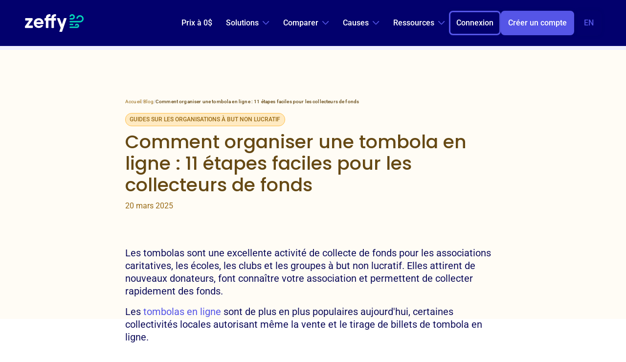

--- FILE ---
content_type: text/html
request_url: https://fr.zeffy.com/blog/how-to-do-an-online-raffle
body_size: 43062
content:
<!DOCTYPE html><!-- Last Published: Fri Jan 16 2026 21:04:03 GMT+0000 (Coordinated Universal Time) --><html data-wf-domain="home.simplyk.io" data-wf-page="65eb479e83027abd8f3f95d0" data-wf-site="60af7f6d21134db12548f5b9" data-wf-intellimize-customer-id="117376068" lang="fr" data-wf-collection="65eb479e83027abd8f3f9537" data-wf-item-slug="how-to-do-an-online-raffle" data-wg-translated="fr"><head><meta charset="utf-8"><title>Comment organiser une tombola en ligne : 11 étapes faciles pour les collecteurs de fonds | Zeffy</title><link rel="alternate" hrefLang="x-default" href="https://fr.zeffy.com/blog/how-to-do-an-online-raffle"><link rel="alternate" hrefLang="en" href="https://fr.zeffy.com/blog/how-to-do-an-online-raffle"><link rel="alternate" hrefLang="en-GB" href="https://www.zeffy.com/en-gb/blog/how-to-do-an-online-raffle"><meta content="Mar 20, 2025 | Apprenez comment créer une tombola virtuelle et augmenter la collecte de fonds pour votre organisation à but non lucratif. Les informations de ce site sont disponibles en anglais, en français, en allemand et en espagnol." name="description"><meta content="https://cdn.prod.website-files.com/614b8c46183dbb5cb4f4c787/65830da9a4bb19b65f06cfab_Zeffy%20-%20Blog%20-%20Successful%20charity%20raffles%20and%20lotteries%20-%20Social.avif" property="og:image"><meta content="https://cdn.prod.website-files.com/614b8c46183dbb5cb4f4c787/65830da9a4bb19b65f06cfab_Zeffy%20-%20Blog%20-%20Successful%20charity%20raffles%20and%20lotteries%20-%20Social.avif" property="twitter:image"><meta content="width=device-width, initial-scale=1" name="viewport"><link href="https://cdn.prod.website-files.com/60af7f6d21134db12548f5b9/css/zeffy.shared.068a1c0a3.min.css" rel="stylesheet" type="text/css" integrity="sha384-BoocCju5E3dYCVNxxRCvoh0qCvlSIeTBeLxBfenH3qtz6yDblfiKeD4n+C5wG4/z" crossorigin="anonymous"><link href="https://cdn.prod.website-files.com/60af7f6d21134db12548f5b9/css/zeffy.65eb479e83027abd8f3f95d0-f559f718f.min.css" rel="stylesheet" type="text/css" integrity="sha384-CfpfMh0J21zLaCCOyTne+gDgJ7XXPOWuzkVpQvUxEbzONPqUJnHY2cwBEeKlbMQe" crossorigin="anonymous"><script type="text/javascript">!function(o,c){var n=c.documentElement,t=" w-mod-";n.className+=t+"js",("ontouchstart"in o||o.DocumentTouch&&c instanceof DocumentTouch)&&(n.className+=t+"touch")}(window,document);</script><link href="https://cdn.prod.website-files.com/60af7f6d21134db12548f5b9/62571f7d4a88d377985b3e34_favicon.png" rel="shortcut icon" type="image/x-icon"><link href="https://cdn.prod.website-files.com/60af7f6d21134db12548f5b9/62571f35988311609cfeccf2_zeffy-webclip2.png" rel="apple-touch-icon"><link href="https://fr.zeffy.com/blog/how-to-do-an-online-raffle" rel="canonical"><style>.anti-flicker, .anti-flicker * {visibility: hidden !important; opacity: 0 !important;}</style><style>[data-wf-hidden-variation], [data-wf-hidden-variation] * {
        display: none !important;
      }</style><script type="text/javascript">localStorage.removeItem('intellimize_opt_out_117376068'); if (localStorage.getItem('intellimize_data_tracking_type') !== 'always') { localStorage.setItem('intellimize_data_tracking_type', 'always'); }</script><script type="text/javascript">(function(e){var s={r:[]};e.wf={r:s.r,ready:t=>{s.r.push(t)}}})(window)</script><script type="text/javascript">(function(e,t,p){var n=document.documentElement,s={p:[],r:[]},u={p:s.p,r:s.r,push:function(e){s.p.push(e)},ready:function(e){s.r.push(e)}};e.intellimize=u,n.className+=" "+p,setTimeout(function(){n.className=n.className.replace(RegExp(" ?"+p),"")},t)})(window, 4000, 'anti-flicker')</script><link href="https://cdn.intellimize.co/snippet/117376068.js" rel="preload" as="script"><script type="text/javascript">var wfClientScript=document.createElement("script");wfClientScript.src="https://cdn.intellimize.co/snippet/117376068.js",wfClientScript.async=!0,wfClientScript.onerror=function(){document.documentElement.className=document.documentElement.className.replace(RegExp(" ?anti-flicker"),"")},document.head.appendChild(wfClientScript);</script><link href="https://api.intellimize.co" rel="preconnect" crossorigin="true"><link href="https://log.intellimize.co" rel="preconnect" crossorigin="true"><link href="https://117376068.intellimizeio.com" rel="preconnect"><script type="text/javascript">!function(f,b,e,v,n,t,s){if(f.fbq)return;n=f.fbq=function(){n.callMethod?n.callMethod.apply(n,arguments):n.queue.push(arguments)};if(!f._fbq)f._fbq=n;n.push=n;n.loaded=!0;n.version='2.0';n.agent='plwebflow';n.queue=[];t=b.createElement(e);t.async=!0;t.src=v;s=b.getElementsByTagName(e)[0];s.parentNode.insertBefore(t,s)}(window,document,'script','https://connect.facebook.net/en_US/fbevents.js');fbq('init', '2904194103159151');fbq('track', 'PageView');</script><!-- Facebook Domain Verification -->
<meta name="facebook-domain-verification" content="dr3blj0h1edzyiew4pz2vgq5ujyafp">

<style>
@media (max-width: 1120px) {
  .navigation.w-nav {
  	padding: 0 40px;
  }
}
  
#hubspot-messages-iframe-container{
display: none !important;
}

</style>

<!-- User consent scripts -->
<script defer=""> 
    let consentModeGranted = "granted";
    let consentModeDenied = "denied";
    let consentLocalStorageKey = "consentMode";
	  window.dataLayer = window.dataLayer || [];
    function gtag(){dataLayer.push(arguments);}
    function getDefaultConsentMode(consentValue) {
        return {
            ad_storage: consentValue,
            analytics_storage: consentValue,
            functionality_storage: consentValue,
            personalization_storage: consentValue,
            security_storage: "granted",
        };
    };  
    let consentMode = localStorage.getItem(consentLocalStorageKey);
    if(!consentMode){
        gtag('consent', 'default', getDefaultConsentMode(consentModeDenied));
    } else {
        gtag('consent', 'default', JSON.parse(consentMode));
    }
</script>

<script>
  document.addEventListener("DOMContentLoaded", () => {
    function parseConsentModeFormFields(data) {
      return {
        ad_storage: data.marketing ? "granted" : "denied",
        analytics_storage: data.analytical ? "granted" : "denied",
        functionality_storage: data.functional ? "granted" : "denied",
        personalization_storage: data.functional ? "granted" : "denied",
        security_storage: "granted",
      };
    };
    function updateGtmAndLocalStorage(currentConsentMode) {
      gtag("consent", "update", currentConsentMode);
      window.dataLayer.push({
        event: "consent_updated",
      }); 
      localStorage.setItem(consentLocalStorageKey, JSON.stringify(currentConsentMode));
      if(window.zeffyHspManager) {
        window.zeffyHspManager.applyHubspotConsent();
      }
    }
    function showCookieSettings() {
      document.getElementById("consent-header").style.justifyContent = "space-between";
      document.getElementById("consent-body").style.display = "block";
      document.getElementById("consent-body-title").style.display = "none";
      document.getElementById("consent-body-img").style.display = "none";
      document.getElementById("consent-header-title").style.display = "block";
      document.getElementById("consent-body-description").style.textAlign = "left";
      document.getElementById("consent-checkbox-form").style.display = "block";
      document.getElementById("consent-settings-btn").style.display = "none";
      document.getElementById("consent-save-btn").style.display = "block";
    }
    function closeModal() {
      document.getElementById("consent-dialog").style.display = "none";
    }
    function acceptAll() {
      updateGtmAndLocalStorage(getDefaultConsentMode(consentModeGranted));
      closeModal();
    }
    function saveConsentMode() {
      let functionalChecked = document.getElementById('functionalCheckbox').checked;
      let marketingChecked = document.getElementById('marketingCheckbox').checked;
      let analyticalChecked = document.getElementById('analyticalCheckbox').checked;
      
      const parsedConsentMode = parseConsentModeFormFields({
          analytical: analyticalChecked,
          functional: functionalChecked,
          marketing: marketingChecked,
      });
      updateGtmAndLocalStorage(parsedConsentMode);
      closeModal();
    }
    function showModal() {
      document.getElementById("consent-close-button")?.addEventListener("click", closeModal);
      document.getElementById("consent-settings-btn")?.addEventListener("click", showCookieSettings);
      document.getElementById("consent-save-btn")?.addEventListener("click", saveConsentMode);
      document.getElementById("consent-accept-btn")?.addEventListener("click", acceptAll);
      document.getElementById("consent-dialog")?.style.display = "block";
    }
    async function initUserConsent() {
      let consentMode = localStorage.getItem(consentLocalStorageKey);

      if(!consentMode) {
        let resultQuebecUser = true;
        try {
          let apiUrl = "https://api.zeffy.com";
          let responseQuebecUser = await fetch(apiUrl + "/application/quebec-user");
          resultQuebecUser = await responseQuebecUser.json();
        }
        catch(_error) {
          resultQuebecUser = true;
        }
        if(resultQuebecUser) {
          showModal();
        } 
        else {
          updateGtmAndLocalStorage(getDefaultConsentMode(consentModeGranted));
        }
      }
    }
    initUserConsent();
  });
</script>
<!-- End of User consent scripts -->


<!-- Amplitude-->

<script type="text/javascript">
!function(){"use strict";!function(e,t){var r=e.amplitude||{_q:[],_iq:{}};if(r.invoked)e.console&&console.error&&console.error("Amplitude snippet has been loaded.");else{var n=function(e,t){e.prototype[t]=function(){return this._q.push({name:t,args:Array.prototype.slice.call(arguments,0)}),this}},s=function(e,t,r){return function(n){e._q.push({name:t,args:Array.prototype.slice.call(r,0),resolve:n})}},o=function(e,t,r){e._q.push({name:t,args:Array.prototype.slice.call(r,0)})},i=function(e,t,r){e[t]=function(){if(r)return{promise:new Promise(s(e,t,Array.prototype.slice.call(arguments)))};o(e,t,Array.prototype.slice.call(arguments))}},a=function(e){for(var t=0;t<g.length;t++)i(e,g[t],!1);for(var r=0;r<m.length;r++)i(e,m[r],!0)};r.invoked=!0;var c=t.createElement("script");c.type="text/javascript",c.integrity="sha384-K1KvcW5ay5cpQB4M23T3dC4N4z1ni0GPHpreY51koDicHJB6P1wwX8WA7xlFygXT",c.crossOrigin="anonymous",c.async=!0,c.src="https://cdn.amplitude.com/libs/analytics-browser-2.11.5-min.js.gz",c.onload=function(){e.amplitude.runQueuedFunctions||console.log("[Amplitude] Error: could not load SDK")};var u=t.getElementsByTagName("script")[0];u.parentNode.insertBefore(c,u);for(var l=function(){return this._q=[],this},p=["add","append","clearAll","prepend","set","setOnce","unset","preInsert","postInsert","remove","getUserProperties"],d=0;d<p.length;d++)n(l,p[d]);r.Identify=l;for(var f=function(){return this._q=[],this},v=["getEventProperties","setProductId","setQuantity","setPrice","setRevenue","setRevenueType","setEventProperties"],y=0;y<v.length;y++)n(f,v[y]);r.Revenue=f;var g=["getDeviceId","setDeviceId","getSessionId","setSessionId","getUserId","setUserId","setOptOut","setTransport","reset","extendSession"],m=["init","add","remove","track","logEvent","identify","groupIdentify","setGroup","revenue","flush"];a(r),r.createInstance=function(e){return r._iq[e]={_q:[]},a(r._iq[e]),r._iq[e]},e.amplitude=r}}(window,document)}();

amplitude.init("ef17265876bf3d89e2a3ee5995512724", {
      autocapture: { elementInteractions: true }  });
</script>


<script>
  function shouldShowAmplitudeLogs() {
    try {
      const hostname = window.location.hostname;
      return hostname === "zeffy.webflow.io" || hostname === "stage-frontend.zeffy.com" ;
    }
    catch(_error) {
      return false;
    }
  }

  window.zeffyAmplitude = {
    showLogs: shouldShowAmplitudeLogs(),
  }

  window.zeffyAmplitude.logEvent = function (eventName, params) {
    if(!window.amplitude) {
      return;
    }

    let consentMode = JSON.parse(localStorage.getItem(consentLocalStorageKey));
    
    if(consentMode && consentMode.functionality_storage === "denied"){
      return;
    }
    
    if(window.zeffyAmplitude.showLogs) {
      console.log("Amplitude Log", eventName, params);
      return;
    }
    amplitude.track(eventName, params);
  }

  window.zeffyAmplitude.identify = function (identifyProperty, propertyValue) {
    if(!amplitude || !amplitude.Identify) {
      return;
    }
    
    let consentMode = JSON.parse(localStorage.getItem(consentLocalStorageKey));
    
    if(consentMode && consentMode.functionality_storage === "denied"){
      return;
    }
    
    if(window.zeffyAmplitude.showLogs) {
      console.log("Amplitude Identify", identifyProperty, propertyValue);
      return;
    }
    var identify = new amplitude.Identify().set(identifyProperty, propertyValue);
    amplitude.identify(identify);
  }
</script>

<!-- End of User consent scripts -->

<!-- Amplitude Experiment-->
<script defer="" type="text/javascript" src="https://cdn.amplitude.com/script/ef17265876bf3d89e2a3ee5995512724.experiment.js"></script>

 <script>
  document.addEventListener("DOMContentLoaded", async () => {
    // Function to calculate visible height (excluding hidden elements)
    const getVisibleHeight = () => {
      // Get all elements in the document
      const elements = document.body.getElementsByTagName('*');
      let totalVisibleHeight = 0;
      
      for (let element of elements) {
        // Check if element is visible
        const style = window.getComputedStyle(element);
        if (style.display !== 'none' && style.visibility !== 'hidden') {
          const rect = element.getBoundingClientRect();
          // Only count elements that contribute to page height
          if (rect.height > 0) {
            totalVisibleHeight = Math.max(totalVisibleHeight, rect.bottom);
          }
        }
      }
      return totalVisibleHeight;
    };

    // Get the total visible height of the document
    const totalVisibleHeight = getVisibleHeight();
    // Get the height of the first viewport
    const firstViewportHeight = window.innerHeight;
    // Calculate scroll positions for different stages
    const fiftyPercentScroll = totalVisibleHeight * 0.5;
    const seventyFivePercentScroll = totalVisibleHeight * 0.75;
    
    // Get the current page path
    const currentPath = window.location.pathname;

    // Flags to track if events have been fired
    let firstViewportEventFired = false;
    let fiftyPercentEventFired = false;
    let seventyFivePercentEventFired = false;

    // Add a scroll event listener to the window
    window.addEventListener("scroll", () => {
      // Get the current scroll position
      const scrollY = window.scrollY || window.pageYOffset;
      
      // Check scroll positions for different stages
      if (scrollY >= firstViewportHeight && !firstViewportEventFired) {
        // User has scrolled past the 1st viewport for the first time
        window.zeffyAmplitude.logEvent('firstViewportScrolled', {
          path: currentPath
        });
        firstViewportEventFired = true;
      }
      
      if (scrollY >= fiftyPercentScroll && !fiftyPercentEventFired) {
        // User has scrolled past 50% of the page for the first time
        window.zeffyAmplitude.logEvent('fiftyPercentScrolled', {
          path: currentPath
        });
        fiftyPercentEventFired = true;
      }
      
      if (scrollY >= seventyFivePercentScroll && !seventyFivePercentEventFired) {
        // User has scrolled past 75% of the page for the first time
        window.zeffyAmplitude.logEvent('seventyFivePercentScrolled', {
          path: currentPath
        });
        seventyFivePercentEventFired = true;
      }
    });
  });
</script>


<!-- Clarity + Amplitude -->
<script>
// Call wf.ready() to ensure the Browser API is available
wf.ready(function() {
  // Register the callback function inside wf.ready()
  wf.onVariationRecorded(function(result) {
    var interval = setInterval(() => {
      if (clarity && typeof clarity === 'function') {
        // Send to Clarity
        clarity("set", result.experienceName, result.variationName);
        }
      }, 300);
 
    // Log to Amplitude with the correct experiment data
    var currentPath = window.location.pathname;

    window.zeffyAmplitude.logEvent('experiment_webflow', {
      "experimentkey": result.experienceName,
      "variant": result.variationName,
      "experienceId": result.experienceId,
      "experienceType": result.experienceType,
      "variationId": result.variationId,
      "ccStatus": result.ccStatus,
      "path": currentPath
    });
  });
}); 
</script>

<!-- Tolt JS-->
<script async="" src="https://cdn.tolt.io/tolt.js" data-tolt="pk_TxCHjGc6Wz4zjipKcTxPNbNh"></script>
            
<!-- Feature flag scripts (Remove this one) -->
<script>
  window.zeffyFeatureFlag = {};

  var featureFlagsKey = "featureFlags";

  // Returns true 50% of the time
  function isTrue50PercentOfTheTime() {
    return Math.random() < 0.5;
  }

  function getFeatureFlagsFromLocalStorage() {
    let featureFlag = window.self === window.top 
      ? localStorage.getItem(featureFlagsKey) 
      : null;

    if (featureFlag) {
      try {
        return JSON.parse(featureFlag);
      } catch (e) {
        return null
      }
    }
    
    return null;
  }

  function hasFeatureFlagInLocalStorage(flagKey) {
    var featureFlags = getFeatureFlagsFromLocalStorage();

    if (!featureFlags) {
      return false;
    }

    try {
      return Object.keys(featureFlags).includes(flagKey);
    } catch (e) {
      return false;
    }
  };

  function getFeatureFlagFromLocalStorage(flagKey) {
    var featureFlags = getFeatureFlagsFromLocalStorage();

    if(featureFlags) {
      try {
        return featureFlags[flagKey];
      } catch (e) {
        return null;
      }
    }
  }

  function setFeatureFlagInLocalStorage(flagKey, flagValue) {
    var featureFlags = getFeatureFlagsFromLocalStorage();

    if (!featureFlags) {
      featureFlags = {};
    }

    featureFlags[flagKey] = flagValue;

    if (window.self === window.top) {
      localStorage.setItem(featureFlagsKey, JSON.stringify(featureFlags));
    }
  }

  // When setting an AB test flow, we should send an amplitude event
  window.zeffyFeatureFlag.getFlagAndLogAmplitudeEvent = function (flagKey, extraAmplitudeParams = undefined) {
    
    // The result is false by default
    let flagResult = false;
    try {
      // Check if the flag is already in local storage
      let hasFeatureFlag = hasFeatureFlagInLocalStorage(flagKey);
      // If it is in local storage 
      // get the flag from local storage
      if(hasFeatureFlag) {
        flagResult = getFeatureFlagFromLocalStorage(flagKey);
      }
      // If it isn't in local storage
      // Calculate the flag result and set it in local storage
      else {
        flagResult = isTrue50PercentOfTheTime();
        setFeatureFlagInLocalStorage(flagKey, flagResult);
      }

      function fireAmplitudeEvents() {
        // Log the flag on amplitude
        window.zeffyAmplitude.logEvent(flagKey, { title: document.title, path: document.location.pathname, value: flagResult, ...extraAmplitudeParams });
      }

      // We need to check if the DOM is already loaded
      if (document.readyState === "complete" 
        || document.readyState === "loaded" 
        || document.readyState === "interactive") {
        fireAmplitudeEvents();
      // If it isn't, we need to wait for it to load before calling amplitude
      } else {
          window.addEventListener("DOMContentLoaded", fireAmplitudeEvents);
      }

      return flagResult;
    } catch (_error) {
      console.log(`error logging ${flagKey}`);
      return flagResult;
    }
  }
</script>

<script>
(function(){
  var s = location.href.toLowerCase();
  var rules = [
    {k:['event','ticketing'],tag:'Event'},
    {k:['donate','donation'],tag:'Donation'},
    {k:['peer'],tag:'PeerToPeer'},
    {k:['auction'],tag:'Auction'},
    {k:['raffle','lottery','lotteries'],tag:'Raffle'},
    {k:['membership'],tag:'Membership'},
    {k:['shop','store','commerce'],tag:'Shop'}
  ];
  var tag = '';
  outer: for (var i=0;i<rules.length;i++){
    for (var j=0;j<rules[i].k.length;j++){
      if (s.indexOf(rules[i].k[j])>-1){ tag = rules[i].tag; break outer; }
    }
  }
  if (!tag) return;
  var search = location.search, t = tag.toLowerCase();
  if (search.slice(1).toLowerCase().split('&').some(function(p){ return p===t || p.indexOf(t+'=')===0; })) return;
  var newSearch = search ? search + '&' + tag : '?' + tag;
  history.replaceState(null,'', location.origin + location.pathname + newSearch + location.hash);
})();
</script>
<script src="https://static.claydar.com/init.v1.js?id=cC5c8cFyH6"></script>
<!-- Google Tag Manager -->
<script>(function(w,d,s,l,i){w[l]=w[l]||[];w[l].push({'gtm.start':
new Date().getTime(),event:'gtm.js'});var f=d.getElementsByTagName(s)[0],
j=d.createElement(s),dl=l!='dataLayer'?'&l='+l:'';j.async=true;j.src=
'https://www.googletagmanager.com/gtm.js?id='+i+dl;f.parentNode.insertBefore(j,f);
})(window,document,'script','dataLayer','GTM-5KKWPQK');</script>
<!-- End Google Tag Manager -->

<script type="application/json" id="weglot-data">{"allLanguageUrls":{"en":"https://www.zeffy.com/blog/how-to-do-an-online-raffle","fr":"https://fr.zeffy.com/blog/how-to-do-an-online-raffle"},"originalCanonicalUrl":"https://www.zeffy.com/blog/how-to-do-an-online-raffle","originalPath":"/blog/how-to-do-an-online-raffle","settings":{"auto_switch":true,"auto_switch_fallback":null,"category":11,"custom_settings":{"button_style":{"with_name":false,"full_name":false,"is_dropdown":false,"with_flags":false,"flag_type":"rectangle_mat"},"switchers":[],"translate_search":false,"loading_bar":true,"hide_switcher":false,"translate_images":false,"subdomain":false,"wait_transition":true,"dynamic":"","definitions":{}},"deleted_at":null,"dynamics":[],"excluded_blocks":[{"value":".no_translate","description":"Demo iframe"},{"value":".no_translation","description":"Manual controlled buttons"},{"value":".signup-link","description":null},{"value":".login-link","description":null}],"excluded_paths":[{"excluded_languages":[],"language_button_displayed":false,"type":"CONTAIN","value":"/register"},{"excluded_languages":[],"language_button_displayed":false,"type":"CONTAIN","value":"/login"},{"excluded_languages":[],"language_button_displayed":false,"type":"CONTAIN","value":"/sitemap.xml"},{"excluded_languages":["fr"],"language_button_displayed":false,"type":"END_WITH","value":"/how-to-find-grants-for-nonprofits-us"},{"excluded_languages":["fr"],"language_button_displayed":false,"type":"END_WITH","value":"/blog/nonprofit-raffle-laws-in-colorado"},{"excluded_languages":["fr"],"language_button_displayed":false,"type":"END_WITH","value":"/blog/nonprofit-raffle-laws-in-connecticut"},{"excluded_languages":["fr"],"language_button_displayed":false,"type":"END_WITH","value":"/blog/nonprofit-raffle-laws-in-pennsylvania"},{"excluded_languages":["fr"],"language_button_displayed":false,"type":"END_WITH","value":"/blog/nonprofit-raffle-laws-in-washington-state"},{"excluded_languages":["fr"],"language_button_displayed":false,"type":"END_WITH","value":"/blog/the-best-online-fundraising-platforms-in-the-united-states"},{"excluded_languages":["fr"],"language_button_displayed":false,"type":"END_WITH","value":"/blog/how-to-create-a-nonprofit-organization-in-the-united-states"},{"excluded_languages":["fr"],"language_button_displayed":false,"type":"END_WITH","value":"/blog/nonprofit-raffle-laws-in-florida"},{"excluded_languages":["fr"],"language_button_displayed":false,"type":"END_WITH","value":"/blog/nonprofit-raffle-laws-california"},{"excluded_languages":["fr"],"language_button_displayed":false,"type":"END_WITH","value":"/blog/nonprofit-raffle-laws-new-york"},{"excluded_languages":["fr"],"language_button_displayed":false,"type":"END_WITH","value":"/blog/nonprofit-raffle-laws-texas"},{"excluded_languages":["fr"],"language_button_displayed":false,"type":"CONTAIN","value":"/en-gb"}],"external_enabled":true,"host":"www.zeffy.com","is_dns_set":false,"is_https":true,"language_from":"en","language_from_custom_flag":null,"language_from_custom_name":null,"languages":[{"connect_host_destination":{"is_dns_set":true,"created_on_aws":1650559593,"host":"fr.zeffy.com"},"custom_code":null,"custom_flag":null,"custom_local_name":null,"custom_name":null,"enabled":true,"language_to":"fr"}],"media_enabled":true,"page_views_enabled":true,"technology_id":13,"technology_name":"Webflow","translation_engine":3,"url_type":"SUBDOMAIN","versions":{"translation":1767893658,"slugTranslation":1767874298}}}</script>
<script type="text/javascript" src="https://cdn.weglot.com/weglot.min.js"></script>
<script>
    Weglot.initialize({
        api_key: 'wg_d26613cf8ac07e20026625f24b670e319'
    });
</script>
<!-- Balisage JSON-LD généré par l'outil d'aide au balisage de données structurées de Google -->
      <script type="application/ld+json">{"@context":"http://schema.org","@type":"Article","articleSection":"Nonprofit guides","author":"David Purkis","name":"How to Do an Online Raffle: 11 Easy Steps for Fundraisers","datePublished":"Dec 20, 2023","articleBody":"Learn how to create a virtual raffle and increase fundraising for your nonprofit. Get our step-by-step guide and the best tools for hosting an online raffle.","dateModified":"Mar 20, 2025","url":"https://fr.zeffy.com/blog/how-to-do-an-online-raffle"}</script>
     
<!-- Anchor Scrolling -->
<script>
window.addEventListener("load", function() {
  // Get the anchor id if present
  var anchorId = location.hash.replace("#", "");
  if (anchorId) {
    // Get the div you want to scroll to
    var anchor = document.getElementById(anchorId);
    if (anchor) {
      anchor.scrollIntoView();
    }
  }
});
</script><script src="https://cdn.prod.website-files.com/60af7f6d21134db12548f5b9%2F6544eda5f000985a163a8687%2F68f9dfeda26e8b03455b6d69%2Ffinsweetcomponentsconfig-1.0.0.js" type="module" async="" siteId="60af7f6d21134db12548f5b9" finsweet="components"></script><link href="https://www.zeffy.com/blog/how-to-do-an-online-raffle" hreflang="en" rel="alternate"><link href="https://fr.zeffy.com/blog/how-to-do-an-online-raffle" hreflang="fr" rel="alternate"></head><body><div class="w-embed"><style>
  #consent-dialog {
    z-index: 999;
    position: fixed;
    left: 0;
    right: 0;
    bottom: 0;
    width: unset;
    border-radius: unset;    
    box-shadow: 0px 11px 15px -7px rgba(0,0,0,0.2), 0px 24px 38px 3px rgba(0,0,0,0.14), 0px 9px 46px 8px rgba(0,0,0,0.12);
    background: white;
    display: none;
  }
  @media only screen and (min-width: 600px) {
    #consent-dialog {
      width: 444px;
      bottom: 16px;
      left: 16px;
      border-radius: 8px;		
    }
  }
  .consent-dialog-display {
  	display: block;
  }
  #consent-header {
  	display: flex;
    padding: 16px;
    justify-content: flex-end;
    align-items: center;
    align-self: stretch;
  }
  .consent-button {
    background: none;
    color: inherit;
    border: none;
    padding: 0;
    font: inherit;
    cursor: pointer;
    outline: inherit;
  }
  #consent-close-button {
    height: 25px;
    width: 25px;
    display: flex;
    align-items: center;
    justify-content: center;
  }
  #consent-body {
  	padding: 8px 16px;
    display: flex;
    flex-direction: column;
    align-items: center;
  }
  #consent-header-title {
  	display: none;
  }
  #consent-body-title {
  	display: block;
    margin: 8px 0;
  }
  .consent-title {
  	color: #0D0C4C;
    text-align: center;
    /* Desktop/H6/Title L | 20 - SemiBold */
    font-family: Roboto;
    font-size: 20px;
    font-style: normal;
    font-weight: 600;
    line-height: 28px; /* 140% */
    letter-spacing: 0.03px;
    margin: 0;
  }
  #consent-body-description {
  	color: #0F0E5B;
    text-align: center;
    /* Desktop/Body 2/Body M | 14 - Regular */
    font-family: Roboto;
    font-size: 14px;
    font-style: normal;
    font-weight: 400;
    line-height: 20px; /* 142.857% */
    letter-spacing: 0.25px;
  }
  #consent-checkbox-form {
  	display: none;
  }
  .checkbox-container {
    margin: 16px 0;
  }
  .checkbox-container:last-child {
  	margin-bottom: 0;
  }
  .checkbox-and-label {
  	display: flex;
    align-items: center;
    justify-content: middle;
  }
  .checkbox-and-label input[type="checkbox"] {
  	display: block;
    flex: 0 0 auto;    
    accent-color: #5555E7;
    padding: 12px;
    overflow: visible;
    font-size: 1.5rem;
    text-align: center;
    transition: background-color 150ms cubic-bezier(0.4, 0, 0.2, 1) 0ms;
    border-radius: 50%;
    width: 16px;
    height: 16px;
  }
  .checkbox-and-label input[type="checkbox"] {
  	display: block;
    flex: 0 0 auto;    
    accent-color: #5555E7;
    padding: 12px;
    overflow: visible;
    font-size: 1.5rem;
    text-align: center;
    transition: background-color 150ms cubic-bezier(0.4, 0, 0.2, 1) 0ms;
    border-radius: 50%;
    width: 16px;
    height: 16px;
    cursor: pointer;
  }
  .checkbox-and-label input[type="checkbox"]:disabled {
  	color: #00000042;
  }
  .checkbox-and-label label {
  	display: block;
    font-size: 14px;
    font-family: Roboto,Helvetica,Arial,sans-serif;
    line-height: 20px;
    letter-spacing: 0.25px;
    color: #0F0E5B;
    font-weight: 600;
    margin: 0 0 0 8px;
  }
  .checkbox-description {
  	margin: 8px 0 0 0;
    color: #57568C;
  	font-size: 13px;
    font-family: Roboto,Helvetica,Arial,sans-serif;
    font-weight: 400;
    line-height: 16px;
    letter-spacing: 0.4px;
    display: block;
  }
  .consent-footer {
    display: flex;
    align-items: center;
    padding: 16px;
    justify-content: flex-end;
  }
  .primary-button {
  	fill: #fff;
    color: #fff;
    width: unset;
    border: medium;
    display: inline-flex;
    opacity: 1;
    outline: transparent solid 0px;
    padding: 8px 16px;
    font-size: 14px;
    box-shadow: rgba(0, 0, 109, 0.12) 0px 1px 2px;
    box-sizing: border-box;
    min-height: 38px;
    align-items: center;
    font-family: Roboto, Helvetica, Arial, sans-serif;
    font-weight: 500;
    line-height: 20px;
    border-radius: 8px;
    letter-spacing: 0px;
    background-color: rgb(85, 85, 231);
    transition-duration: 100ms;
    transition-timing-function: ease-out;
    transition-delay: 0s;
    transition-property: box-shadow, background-color, color, fill, outline;
    margin-left: 8px;
  }
  .primary-button:hover {
  	fill: #fff;
    color: #fff;
    border: medium;
    box-shadow: #00006d33 0px 2px 8px;
    background-color: #2a2ac4;
  }
  .secondary-button {
  	fill: #0f0e5b;
    color: #0f0e5b;
    width: unset;
    border: medium;
    display: inline-flex;
    opacity: 1;
    outline: transparent solid 0px;
    padding: 8px 16px;
    font-size: 14px;
    box-shadow: none;
    box-sizing: border-box;
    min-height: 38px;
    align-items: center;
    font-family: Roboto, Helvetica, Arial, sans-serif;
    font-weight: 500;
    line-height: 20px;
    border-radius: 8px;
    letter-spacing: 0px;
    transition-duration: 100ms;
    transition-timing-function: ease-out;
    transition-delay: 0s;
    transition-property: box-shadow, background-color, color, fill, outline;
  }
  .secondary-button:hover {
    fill: #0d0c4c;
    color: #0d0c4c;
    border: medium;
    box-shadow: none;
    background-color: #ececf2;
  }
  #consent-save-btn {
  	display: none;
  }
</style>
<div id="consent-dialog">
	<div id="consent-header">
  	<h6 id="consent-header-title" class="consent-title">Paramètres des cookies</h6>
  	<button class="consent-button" id="consent-close-button">
      <svg width="20" height="20" viewBox="0 0 20 20" fill="none" xmlns="http://www.w3.org/2000/svg">
        <path d="M16.4418 15.2085L11.1834 9.98354L16.4084 4.72521C16.7334 4.40021 16.7334 3.87521 16.4084 3.55021C16.0834 3.22521 15.5584 3.22521 15.2334 3.55021L10.0084 8.80854L4.73345 3.57521C4.40845 3.25021 3.88345 3.25021 3.55845 3.57521C3.23345 3.90021 3.23345 4.42521 3.55845 4.75021L8.81678 9.97521L3.59178 15.2335C3.26678 15.5585 3.26678 16.0835 3.59178 16.4085C3.75845 16.5669 3.96678 16.6502 4.18345 16.6502C4.40011 16.6502 4.60845 16.5669 4.77511 16.4085L10.0001 11.1502L15.2584 16.3752C15.4251 16.5335 15.6334 16.6169 15.8501 16.6169C16.0668 16.6169 16.2751 16.5335 16.4418 16.3752C16.7668 16.0502 16.7668 15.5252 16.4418 15.2002V15.2085Z" fill="#0F0E5B"></path>
      </svg>
    </button>
  </div>
  <div id="consent-body">
    <img id="consent-body-img" src="https://cdn.prod.website-files.com/60af7f6d21134db12548f5b9/6513211d19be61483211141b_cookies.png" height="105" width="120" loading="lazy">
  	<h6 id="consent-body-title" class="consent-title">Nous utilisons des cookies</h6>
    <p id="consent-body-description">
        Nous utilisons des cookies pour améliorer votre expérience sur notre plateforme. En cliquant sur "Accepter tous les cookies", vous acceptez que des cookies soient stockés sur votre appareil afin d'améliorer la navigation sur le site, d'analyser l'utilisation du site et de nous aider dans nos efforts de marketing.
    </p>
    <div id="consent-checkbox-form">
        <div class="checkbox-container">
          <div class="checkbox-and-label">
            <input type="checkbox" id="necessaryCheckbox" disabled="" checked="">
            <label for="necessaryCheckbox">Nécessaire (toujours actif)</label>
          </div>
          <div class="checkbox-description">
          	Cookies nécessaires à la fonctionnalité de base du site web.
          </div>
        </div>
        <div class="checkbox-container">
          <div class="checkbox-and-label">
            <input type="checkbox" id="functionalCheckbox" checked="">
            <label for="functionalCheckbox">Fonctionnel</label>
          </div>
          <div class="checkbox-description">
            Cookies utilisés pour fournir le contenu le plus pertinent pour vous et vos besoins.
          </div>
        </div>
        <div class="checkbox-container">
          <div class="checkbox-and-label">
              <input type="checkbox" id="marketingCheckbox" checked="">
              <label for="marketingCheckbox">Marketing</label>
          </div>
          <div class="checkbox-description">
            Cookies utilisés pour fournir le contenu le plus pertinent pour vous et vos besoins.
          </div>
        </div>
        <div class="checkbox-container">
          <div class="checkbox-and-label">
              <input type="checkbox" id="analyticalCheckbox" checked="">
              <label for="analyticalCheckbox">Analytique</label>
          </div>
          <div class="checkbox-description">
            Cookies qui aident à comprendre les performances du site web, la façon dont les utilisateurs interagissent avec lui et à identifier les bogues.
          </div>
        </div>
    </div>
  </div>
  <div class="consent-footer">
  	<button class="consent-button secondary-button" id="consent-settings-btn">
    	Paramètres des cookies
    </button>
  	<button class="consent-button secondary-button" id="consent-save-btn">
    	Sauvegarder mes préférences
    </button>
    <button class="consent-button primary-button" id="consent-accept-btn">
    	Accepter tous les cookies
    </button>
  </div>
</div></div><div id="free-floater" class="zeffy-free-floater"><div data-w-id="ae8e0055-98fd-db2a-f7d6-9aa95c31c2c8" class="free-floater"><div class="free-floater-text">Comment Zeffy peut être gratuit ?</div></div><div data-w-id="ae8e0055-98fd-db2a-f7d6-9aa95c31c2cb" class="free-floater-hovered"><div class="w-embed"></div><img src="https://cdn.prod.website-files.com/60af7f6d21134db12548f5b9/634d9392f55f92841db4ca88_idea.svg" loading="lazy" alt="" class="image-539"><div class="free-floater-hovered-text">Comment Zeffy peut être gratuit ?</div><div class="free-floater-paragraph">Zeffy dépend entièrement des contributions optionnelles des donateurs. Lors de la confirmation du paiement, nous demandons aux donateurs de laisser une contribution optionnelles à Zeffy.</div><a id="floater-learnmore" data-wf-native-id-path="6d24eca1-5917-6302-0b24-a64cfb8d6a0f:ae8e0055-98fd-db2a-f7d6-9aa95c31c2d1" data-wf-ao-click-engagement-tracking="true" data-wf-element-id="ae8e0055-98fd-db2a-f7d6-9aa95c31c2d1" data-wf-component-context="%5B%7B%22componentId%22%3A%22ae8e0055-98fd-db2a-f7d6-9aa95c31c2c7%22%2C%22instanceId%22%3A%226d24eca1-5917-6302-0b24-a64cfb8d6a0f%22%7D%5D" href="/home/free-online-fundraising-platform" class="learnmore-floater">En savoir plus &gt;</a></div></div><div class="zeffy-nav-jul24 with-hello-bar"><div class="zeffy-nav-2024 nav2025-control-test-30042025 static"><div data-collapse="medium" data-animation="default" data-duration="400" data-easing="ease" data-easing2="ease" role="banner" class="nav-jul24 w-nav"><div class="wrap-nav-jun24"><a href="/" data-wf-native-id-path="592ef046-196b-5eb1-8d7f-c738834cc6a1:0715ae1e-847a-8e1c-3e7c-3666837646de" data-wf-ao-click-engagement-tracking="true" data-wf-element-id="0715ae1e-847a-8e1c-3e7c-3666837646de" data-wf-component-context="%5B%7B%22componentId%22%3A%220715ae1e-847a-8e1c-3e7c-3666837646db%22%2C%22instanceId%22%3A%22592ef046-196b-5eb1-8d7f-c738834cc6a1%22%7D%5D" class="zeffy-logo w-nav-brand"><img width="150" height="46" alt="" src="https://cdn.prod.website-files.com/60af7f6d21134db12548f5b9/62a23ee189b58ad0dd096db0_Zeffy-Logo-White.svg" loading="eager" class="brand-logo"></a><div class="nav-div-middle"><a id="Nav1-100-_free" data-wf-native-id-path="592ef046-196b-5eb1-8d7f-c738834cc6a1:0715ae1e-847a-8e1c-3e7c-3666837646e1" data-wf-ao-click-engagement-tracking="true" data-wf-element-id="0715ae1e-847a-8e1c-3e7c-3666837646e1" data-wf-component-context="%5B%7B%22componentId%22%3A%220715ae1e-847a-8e1c-3e7c-3666837646db%22%2C%22instanceId%22%3A%22592ef046-196b-5eb1-8d7f-c738834cc6a1%22%7D%5D" href="/home/free-online-fundraising-platform" class="nav-100free w-inline-block"><div id="ab-nav-free" class="nav-100free-text">Prix à 0$</div></a><div data-delay="0" data-hover="1" data-w-id="c5cd0537-fc0c-d1c7-47ee-fc83114de481" class="dropdown-nav-jul24 nav-solutions-v2 w-dropdown"><div id="Nav1-Solutions" data-wf-native-id-path="592ef046-196b-5eb1-8d7f-c738834cc6a1:c5cd0537-fc0c-d1c7-47ee-fc83114de482" data-wf-ao-click-engagement-tracking="true" data-wf-element-id="c5cd0537-fc0c-d1c7-47ee-fc83114de482" data-wf-component-context="%5B%7B%22componentId%22%3A%220715ae1e-847a-8e1c-3e7c-3666837646db%22%2C%22instanceId%22%3A%22592ef046-196b-5eb1-8d7f-c738834cc6a1%22%7D%5D" class="toggle-nav-jul24 w-dropdown-toggle"><div class="div-block-310"><div class="nav-new-text">Solutions</div><img width="17" height="10" alt="" src="https://cdn.prod.website-files.com/60af7f6d21134db12548f5b9/642d8d052a33527355471cc6_down-purple.svg" loading="eager" class="image-531"></div></div><nav class="dropdown-list-2 w-dropdown-list"><div class="dropdown-wrapper"><div class="dropdown-container"><div class="nav-solution_dropdown"><div id="w-node-c6c37a8b-2cbe-8056-fa07-676cbee628c9-837646db" class="nav-solution_content"><div id="w-node-b7995def-3d21-136f-38ce-8ea3000d6025-837646db" class="nav-solution_header"><div class="nav-solution_dot"></div><div>Collecte de fonds</div></div><a id="Nav2-Ticketing" data-wf-native-id-path="592ef046-196b-5eb1-8d7f-c738834cc6a1:932c3dc9-6c9a-8986-3fcd-cc9d268d888b" data-wf-ao-click-engagement-tracking="true" data-wf-element-id="932c3dc9-6c9a-8986-3fcd-cc9d268d888b" data-wf-component-context="%5B%7B%22componentId%22%3A%220715ae1e-847a-8e1c-3e7c-3666837646db%22%2C%22instanceId%22%3A%22592ef046-196b-5eb1-8d7f-c738834cc6a1%22%7D%5D" href="/home/ticketing-system-fundraising-events" class="nav-div-container is-little w-node-_932c3dc9-6c9a-8986-3fcd-cc9d268d888b-837646db w-inline-block"><div class="navigation-link-content"><div class="link-icon-block is-light"><img loading="lazy" src="https://cdn.prod.website-files.com/60af7f6d21134db12548f5b9/63750a68fc01b9169676daef_tickets.svg" alt="" class="nav-new-icons"></div><div><div class="nav-feature-text">Billetterie</div><div class="nav-new-feature-subtext">Vendre et gérer des billets d'événements</div></div></div><img loading="lazy" src="https://cdn.prod.website-files.com/60af7f6d21134db12548f5b9/642d92c07a63c4e4657c3ab1_arrow_right.svg" alt="" class="navigation-arrow"></a><a id="Nav2-membership" data-wf-native-id-path="592ef046-196b-5eb1-8d7f-c738834cc6a1:ec7ff2a4-b3c9-f0fb-1405-34511c668457" data-wf-ao-click-engagement-tracking="true" data-wf-element-id="ec7ff2a4-b3c9-f0fb-1405-34511c668457" data-wf-component-context="%5B%7B%22componentId%22%3A%220715ae1e-847a-8e1c-3e7c-3666837646db%22%2C%22instanceId%22%3A%22592ef046-196b-5eb1-8d7f-c738834cc6a1%22%7D%5D" href="/home/membership-application-form-nonprofits-associations" class="nav-div-container is-little w-node-ec7ff2a4-b3c9-f0fb-1405-34511c668457-837646db w-inline-block"><div class="navigation-link-content"><div class="link-icon-block is-light"><img loading="lazy" src="https://cdn.prod.website-files.com/60af7f6d21134db12548f5b9/686433eeffa7d9f3e0bb4887_%E2%9C%85%20Illustrations-5.svg" alt="" class="nav-new-icons"></div><div><div class="nav-feature-text">Adhésion</div><div class="nav-new-feature-subtext">Vendre et gérer les adhésions</div></div></div><img loading="lazy" src="https://cdn.prod.website-files.com/60af7f6d21134db12548f5b9/642d92c07a63c4e4657c3ab1_arrow_right.svg" alt="" class="navigation-arrow"></a><a id="Nav2-donation" data-wf-native-id-path="592ef046-196b-5eb1-8d7f-c738834cc6a1:4997cccb-e02f-f017-cb5d-3783ccdcae18" data-wf-ao-click-engagement-tracking="true" data-wf-element-id="4997cccb-e02f-f017-cb5d-3783ccdcae18" data-wf-component-context="%5B%7B%22componentId%22%3A%220715ae1e-847a-8e1c-3e7c-3666837646db%22%2C%22instanceId%22%3A%22592ef046-196b-5eb1-8d7f-c738834cc6a1%22%7D%5D" href="/home/online-donation-platform-nonprofits" class="nav-div-container is-little w-node-_4997cccb-e02f-f017-cb5d-3783ccdcae18-837646db w-inline-block"><div class="navigation-link-content"><div class="link-icon-block is-light"><img loading="lazy" src="https://cdn.prod.website-files.com/60af7f6d21134db12548f5b9/686433ee616f83ad4a4371d4_%E2%9C%85%20Illustrations.svg" alt="" class="nav-new-icons"></div><div><div class="nav-feature-text">Dons</div><div class="nav-new-feature-subtext">Faciliter les dons grâce à des formulaires personnalisables</div></div></div><img loading="lazy" src="https://cdn.prod.website-files.com/60af7f6d21134db12548f5b9/642d92c07a63c4e4657c3ab1_arrow_right.svg" alt="" class="navigation-arrow"></a><a id="Nav2-ecom" data-wf-native-id-path="592ef046-196b-5eb1-8d7f-c738834cc6a1:dd812433-1dda-97c2-8dfc-aadc1d432198" data-wf-ao-click-engagement-tracking="true" data-wf-element-id="dd812433-1dda-97c2-8dfc-aadc1d432198" data-wf-component-context="%5B%7B%22componentId%22%3A%220715ae1e-847a-8e1c-3e7c-3666837646db%22%2C%22instanceId%22%3A%22592ef046-196b-5eb1-8d7f-c738834cc6a1%22%7D%5D" href="/home/online-store-for-nonprofits" class="nav-div-container is-little w-node-dd812433-1dda-97c2-8dfc-aadc1d432198-837646db w-inline-block"><div class="navigation-link-content"><div class="link-icon-block is-light"><img loading="lazy" src="https://cdn.prod.website-files.com/60af7f6d21134db12548f5b9/686433eee85fee0a1619ba73_%E2%9C%85%20Illustrations-3.svg" alt="" class="nav-new-icons"></div><div><div class="nav-feature-text">Magasins en ligne</div><div class="nav-new-feature-subtext">Collecte de fonds grâce à la vente de produits dérivés</div></div></div><img loading="lazy" src="https://cdn.prod.website-files.com/60af7f6d21134db12548f5b9/642d92c07a63c4e4657c3ab1_arrow_right.svg" alt="" class="navigation-arrow"></a><a id="Nav2-raffles" data-wf-native-id-path="592ef046-196b-5eb1-8d7f-c738834cc6a1:4c8f2693-626b-9f33-a0bd-9a67062028c9" data-wf-ao-click-engagement-tracking="true" data-wf-element-id="4c8f2693-626b-9f33-a0bd-9a67062028c9" data-wf-component-context="%5B%7B%22componentId%22%3A%220715ae1e-847a-8e1c-3e7c-3666837646db%22%2C%22instanceId%22%3A%22592ef046-196b-5eb1-8d7f-c738834cc6a1%22%7D%5D" href="/home/online-raffle-nonprofit" class="nav-div-container is-little w-node-_4c8f2693-626b-9f33-a0bd-9a67062028c9-837646db w-inline-block"><div class="navigation-link-content"><div class="link-icon-block is-light"><img loading="lazy" src="https://cdn.prod.website-files.com/60af7f6d21134db12548f5b9/6477412c1bc767532397655e_raffles-lotteries.svg" alt="" class="nav-new-icons"></div><div><div class="nav-feature-text">Raffles</div><div class="nav-new-feature-subtext">Organisez une tombola en ligne ou lors de vos événements</div></div></div><img loading="lazy" src="https://cdn.prod.website-files.com/60af7f6d21134db12548f5b9/642d92c07a63c4e4657c3ab1_arrow_right.svg" alt="" class="navigation-arrow"></a><a id="Nav2-p2p" data-wf-native-id-path="592ef046-196b-5eb1-8d7f-c738834cc6a1:ab84eae6-2402-8e39-bcfb-eef4ac02959d" data-wf-ao-click-engagement-tracking="true" data-wf-element-id="ab84eae6-2402-8e39-bcfb-eef4ac02959d" data-wf-component-context="%5B%7B%22componentId%22%3A%220715ae1e-847a-8e1c-3e7c-3666837646db%22%2C%22instanceId%22%3A%22592ef046-196b-5eb1-8d7f-c738834cc6a1%22%7D%5D" href="/home/product-peer-to-peer-campaign" class="nav-div-container is-little w-node-ab84eae6-2402-8e39-bcfb-eef4ac02959d-837646db w-inline-block"><div class="navigation-link-content"><div class="link-icon-block is-light"><img loading="lazy" src="https://cdn.prod.website-files.com/60af7f6d21134db12548f5b9/686433eeb81fa02e97c7354d_%E2%9C%85%20Illustrations-2.svg" alt="" class="nav-new-icons"></div><div><div class="nav-feature-text">Campagnes  pair-à-pair</div><div class="nav-new-feature-subtext">Laissez vos sympathisants collecter des fonds pour vous</div></div></div><img loading="lazy" src="https://cdn.prod.website-files.com/60af7f6d21134db12548f5b9/642d92c07a63c4e4657c3ab1_arrow_right.svg" alt="" class="navigation-arrow"></a><a id="Nav2-auction" data-wf-native-id-path="592ef046-196b-5eb1-8d7f-c738834cc6a1:820b6f71-6aec-a4b1-5c0a-a0aba6e198db" data-wf-ao-click-engagement-tracking="true" data-wf-element-id="820b6f71-6aec-a4b1-5c0a-a0aba6e198db" data-wf-component-context="%5B%7B%22componentId%22%3A%220715ae1e-847a-8e1c-3e7c-3666837646db%22%2C%22instanceId%22%3A%22592ef046-196b-5eb1-8d7f-c738834cc6a1%22%7D%5D" href="/home/auction" class="nav-div-container is-little w-node-_820b6f71-6aec-a4b1-5c0a-a0aba6e198db-837646db w-inline-block"><div class="navigation-link-content"><div class="link-icon-block is-light"><img loading="lazy" src="https://cdn.prod.website-files.com/60af7f6d21134db12548f5b9/66437fd1a303b90a62046125_auction-icon.svg" alt="" class="nav-new-icons"></div><div><div class="nav-feature-text">Encans</div><div class="nav-new-feature-subtext">Invitez vos donateurs à faire des offres</div></div></div><img loading="lazy" src="https://cdn.prod.website-files.com/60af7f6d21134db12548f5b9/642d92c07a63c4e4657c3ab1_arrow_right.svg" alt="" class="navigation-arrow"></a><a id="Nav2-taptopay" data-wf-native-id-path="592ef046-196b-5eb1-8d7f-c738834cc6a1:2c8d23c7-5ef9-6faf-5807-858e467d90a3" data-wf-ao-click-engagement-tracking="true" data-wf-element-id="2c8d23c7-5ef9-6faf-5807-858e467d90a3" data-wf-component-context="%5B%7B%22componentId%22%3A%220715ae1e-847a-8e1c-3e7c-3666837646db%22%2C%22instanceId%22%3A%22592ef046-196b-5eb1-8d7f-c738834cc6a1%22%7D%5D" href="/home/tap-to-pay" class="nav-div-container is-little w-node-_2c8d23c7-5ef9-6faf-5807-858e467d90a3-837646db w-inline-block"><div class="navigation-link-content"><div class="link-icon-block is-light"><img loading="lazy" src="https://cdn.prod.website-files.com/60af7f6d21134db12548f5b9/642dc04f10145cf80617b9d0_TaptoPay.svg" alt="" class="nav-new-icons"></div><div><div class="nav-feature-text">Tap to Pay App</div><div class="nav-new-feature-subtext">Acceptez les paiements en personne avec votre iPhone ou votre appareil Android.</div></div></div><img loading="lazy" src="https://cdn.prod.website-files.com/60af7f6d21134db12548f5b9/642d92c07a63c4e4657c3ab1_arrow_right.svg" alt="" class="navigation-arrow"></a></div><div id="w-node-_84da2053-2f7a-572d-e2be-e87bb491bda4-837646db" class="vertical-separator is-blue"></div><div class="nav-solution_content"><div id="w-node-_7bcb7a93-d035-1337-c35a-ed53ad273cc7-837646db" class="nav-solution_header is-purple"><div class="nav-solution_dot is-purple"></div><div>Communication avec les donateurs</div></div><a id="Nav2-CRM" data-wf-native-id-path="592ef046-196b-5eb1-8d7f-c738834cc6a1:47d31e1d-2744-1fcf-c54a-26cb6eed3dfb" data-wf-ao-click-engagement-tracking="true" data-wf-element-id="47d31e1d-2744-1fcf-c54a-26cb6eed3dfb" data-wf-component-context="%5B%7B%22componentId%22%3A%220715ae1e-847a-8e1c-3e7c-3666837646db%22%2C%22instanceId%22%3A%22592ef046-196b-5eb1-8d7f-c738834cc6a1%22%7D%5D" href="/home/donor-management" class="nav-div-container is-little bg_purple w-node-_47d31e1d-2744-1fcf-c54a-26cb6eed3dfb-837646db w-inline-block"><div class="navigation-link-content"><div class="link-icon-block is-purple"><img loading="lazy" src="https://cdn.prod.website-files.com/60af7f6d21134db12548f5b9/69391ff96fba0de636651362_Group%20427320026.svg" alt="" class="nav-new-icons"></div><div><div class="nav-feature-text">CRM et gestion des donateurs</div><div class="nav-new-feature-subtext">Suivre et gérer les informations relatives aux donateurs</div></div></div><img loading="lazy" src="https://cdn.prod.website-files.com/60af7f6d21134db12548f5b9/68da7f39b99e9654ce8f7334_arrow-dark.svg" alt="" class="navigation-arrow"></a><a id="Nav-solution-newsletter" data-wf-native-id-path="592ef046-196b-5eb1-8d7f-c738834cc6a1:a12e5183-dd9c-3ac4-fcf8-f52d25b01f74" data-wf-ao-click-engagement-tracking="true" data-wf-element-id="a12e5183-dd9c-3ac4-fcf8-f52d25b01f74" data-wf-component-context="%5B%7B%22componentId%22%3A%220715ae1e-847a-8e1c-3e7c-3666837646db%22%2C%22instanceId%22%3A%22592ef046-196b-5eb1-8d7f-c738834cc6a1%22%7D%5D" href="/home/newsletter-emailing" class="nav-div-container is-little bg_purple w-node-a12e5183-dd9c-3ac4-fcf8-f52d25b01f74-837646db w-inline-block"><div class="navigation-link-content"><div class="link-icon-block is-purple"><img loading="lazy" src="https://cdn.prod.website-files.com/60af7f6d21134db12548f5b9/69391ff985ff0bdf80d331e5_Group%20427320027.svg" alt="" class="nav-new-icons"></div><div class="stack-vertical"><div class="nav-feature-text">Infolettres et courriels</div><div class="nav-new-feature-subtext">Créer des courriels, augmenter le nombre d'inscriptions et suivre les résultats</div></div></div><img loading="lazy" src="https://cdn.prod.website-files.com/60af7f6d21134db12548f5b9/68da7f39b99e9654ce8f7334_arrow-dark.svg" alt="" class="navigation-arrow"></a><a id="Nav-solution-donormail" data-wf-native-id-path="592ef046-196b-5eb1-8d7f-c738834cc6a1:fb51cfdd-55ff-5a0c-2be4-94845f596bfc" data-wf-ao-click-engagement-tracking="true" data-wf-element-id="fb51cfdd-55ff-5a0c-2be4-94845f596bfc" data-wf-component-context="%5B%7B%22componentId%22%3A%220715ae1e-847a-8e1c-3e7c-3666837646db%22%2C%22instanceId%22%3A%22592ef046-196b-5eb1-8d7f-c738834cc6a1%22%7D%5D" href="/home/donor-mail" class="nav-div-container is-little bg_purple w-node-fb51cfdd-55ff-5a0c-2be4-94845f596bfc-837646db w-inline-block"><div class="navigation-link-content"><div class="link-icon-block is-purple"><img loading="lazy" src="https://cdn.prod.website-files.com/60af7f6d21134db12548f5b9/69391ff9cd580cf1cbb1e37b_Group%20427320024.svg" alt="" class="nav-new-icons"><div class="nav-icon_new-band"><div>Nouveau</div><img src="https://cdn.prod.website-files.com/60af7f6d21134db12548f5b9/692420025c61d563147bcec1_nav-star.svg" loading="lazy" alt=""></div></div><div class="stack-vertical"><div class="nav-feature-text">Courrier</div><div class="nav-new-feature-subtext">Envoyez des lettres personnalisées à vos donateurs</div></div></div><img loading="lazy" src="https://cdn.prod.website-files.com/60af7f6d21134db12548f5b9/68da7f39b99e9654ce8f7334_arrow-dark.svg" alt="" class="navigation-arrow"></a></div></div></div><a id="Nav2-Demo_bottom_bar" data-wf-native-id-path="592ef046-196b-5eb1-8d7f-c738834cc6a1:c5cd0537-fc0c-d1c7-47ee-fc83114de4e7" data-wf-ao-click-engagement-tracking="true" data-wf-element-id="c5cd0537-fc0c-d1c7-47ee-fc83114de4e7" data-wf-component-context="%5B%7B%22componentId%22%3A%220715ae1e-847a-8e1c-3e7c-3666837646db%22%2C%22instanceId%22%3A%22592ef046-196b-5eb1-8d7f-c738834cc6a1%22%7D%5D" href="/home/demo" class="nav-new-100--features w-inline-block"><div class="nav-new-feature-text-bottom">Regarder une démo de Zeffy &gt;</div></a></div><div class="navigation-line-break"></div></nav></div><div data-delay="0" data-hover="1" data-w-id="4b65bb89-e2db-b341-56cd-eb36477748e0" class="dropdown-nav-jul24 nav-switch nav-compare w-dropdown"><div id="Nav1-Switch_to_Zeffy" data-wf-native-id-path="592ef046-196b-5eb1-8d7f-c738834cc6a1:4b65bb89-e2db-b341-56cd-eb36477748e1" data-wf-ao-click-engagement-tracking="true" data-wf-element-id="4b65bb89-e2db-b341-56cd-eb36477748e1" data-wf-component-context="%5B%7B%22componentId%22%3A%220715ae1e-847a-8e1c-3e7c-3666837646db%22%2C%22instanceId%22%3A%22592ef046-196b-5eb1-8d7f-c738834cc6a1%22%7D%5D" class="toggle-nav-jul24 w-dropdown-toggle"><div class="div-block-310"><div class="nav-new-text">Comparer</div><img width="17" height="10" alt="" src="https://cdn.prod.website-files.com/60af7f6d21134db12548f5b9/642d8d052a33527355471cc6_down-purple.svg" loading="eager" class="image-531"></div></div><nav class="dropdown-list-2 w-dropdown-list"><div class="nav-drop-switch-jul24"><div class="nav-div-drop-left"><a id="Nav2-View_success_stories" data-wf-native-id-path="592ef046-196b-5eb1-8d7f-c738834cc6a1:4b65bb89-e2db-b341-56cd-eb36477748e9" data-wf-ao-click-engagement-tracking="true" data-wf-element-id="4b65bb89-e2db-b341-56cd-eb36477748e9" data-wf-component-context="%5B%7B%22componentId%22%3A%220715ae1e-847a-8e1c-3e7c-3666837646db%22%2C%22instanceId%22%3A%22592ef046-196b-5eb1-8d7f-c738834cc6a1%22%7D%5D" href="/home/case-studies" class="nav-successstory-example w-inline-block"><img src="https://cdn.prod.website-files.com/60af7f6d21134db12548f5b9/669ea9129cb4854a1f30b927_noellesgift.webp" loading="lazy" sizes="100vw" srcset="https://cdn.prod.website-files.com/60af7f6d21134db12548f5b9/669ea9129cb4854a1f30b927_noellesgift-p-500.webp 500w, https://cdn.prod.website-files.com/60af7f6d21134db12548f5b9/669ea9129cb4854a1f30b927_noellesgift.webp 686w" alt=""><div class="nav-feature-text">Noelle's Gift to Children a économisé plus de $13,000 depuis qu'il a choisi Zeffy</div><div class="cta-nav-switch"><div class="nav-feature-text-cta">Tous nos histoires de succès</div><img src="https://cdn.prod.website-files.com/60af7f6d21134db12548f5b9/669ead4b241a05de489e302a_ArrowRight.svg" loading="lazy" alt="" class="image-566"></div></a></div><div class="nav-drop-right"><div class="div-block-374"><img src="https://cdn.prod.website-files.com/60af7f6d21134db12548f5b9/62a352a899759587079b09ef_compare.svg" loading="lazy" alt="" class="image-565"><div class="nav-compare-header">Comparez Zeffy à...</div></div><div class="w-layout-grid nav-grid-competitors"><a id="Nav2-Paypal" data-wf-native-id-path="592ef046-196b-5eb1-8d7f-c738834cc6a1:4b65bb89-e2db-b341-56cd-eb36477748f7" data-wf-ao-click-engagement-tracking="true" data-wf-element-id="4b65bb89-e2db-b341-56cd-eb36477748f7" data-wf-component-context="%5B%7B%22componentId%22%3A%220715ae1e-847a-8e1c-3e7c-3666837646db%22%2C%22instanceId%22%3A%22592ef046-196b-5eb1-8d7f-c738834cc6a1%22%7D%5D" href="https://fr.zeffy.com/compare/paypal-alternative" class="nav-div-container w-inline-block"><div class="navigation-link-content"><img src="https://cdn.prod.website-files.com/60af7f6d21134db12548f5b9/669ea1e83a5f324065a5365d_PayPal.svg" loading="lazy" alt="" class="nav-compare-image"><div><div class="nav-feature-text">PayPal</div><div class="nav-new-feature-subtext">Comparez Zeffy à PayPal</div></div></div><img loading="lazy" src="https://cdn.prod.website-files.com/60af7f6d21134db12548f5b9/642d92c07a63c4e4657c3ab1_arrow_right.svg" alt="" class="navigation-arrow"></a><a id="Nav2-Stripe" data-wf-native-id-path="592ef046-196b-5eb1-8d7f-c738834cc6a1:4b65bb89-e2db-b341-56cd-eb3647774902" data-wf-ao-click-engagement-tracking="true" data-wf-element-id="4b65bb89-e2db-b341-56cd-eb3647774902" data-wf-component-context="%5B%7B%22componentId%22%3A%220715ae1e-847a-8e1c-3e7c-3666837646db%22%2C%22instanceId%22%3A%22592ef046-196b-5eb1-8d7f-c738834cc6a1%22%7D%5D" href="https://fr.zeffy.com/compare/stripe-alternative" class="nav-div-container w-node-_4b65bb89-e2db-b341-56cd-eb3647774902-837646db w-inline-block"><div class="navigation-link-content"><img src="https://cdn.prod.website-files.com/60af7f6d21134db12548f5b9/669ea1e80b3ccc235cb16469_stripe.svg" loading="lazy" alt="" class="nav-compare-image"><div><div class="nav-feature-text">Stripe</div><div class="nav-new-feature-subtext">Comparez Zeffy à Stripe</div></div></div><img loading="lazy" src="https://cdn.prod.website-files.com/60af7f6d21134db12548f5b9/642d92c07a63c4e4657c3ab1_arrow_right.svg" alt="" class="navigation-arrow"></a><a id="Nav2-Eventbrite" data-wf-native-id-path="592ef046-196b-5eb1-8d7f-c738834cc6a1:4b65bb89-e2db-b341-56cd-eb364777490d" data-wf-ao-click-engagement-tracking="true" data-wf-element-id="4b65bb89-e2db-b341-56cd-eb364777490d" data-wf-component-context="%5B%7B%22componentId%22%3A%220715ae1e-847a-8e1c-3e7c-3666837646db%22%2C%22instanceId%22%3A%22592ef046-196b-5eb1-8d7f-c738834cc6a1%22%7D%5D" href="https://fr.zeffy.com/compare/eventbrite-alternative" class="nav-div-container w-node-_4b65bb89-e2db-b341-56cd-eb364777490d-837646db w-inline-block"><div class="navigation-link-content"><img src="https://cdn.prod.website-files.com/60af7f6d21134db12548f5b9/669ea1e87c6f74a1e681a329_eventbrite.svg" loading="lazy" alt="" class="nav-compare-image"><div><div class="nav-feature-text">Eventbrite</div><div class="nav-new-feature-subtext">Comparez Zeffy à Eventbrite</div></div></div><img loading="lazy" src="https://cdn.prod.website-files.com/60af7f6d21134db12548f5b9/642d92c07a63c4e4657c3ab1_arrow_right.svg" alt="" class="navigation-arrow"></a><a id="Nav2-Venmo" data-wf-native-id-path="592ef046-196b-5eb1-8d7f-c738834cc6a1:4b65bb89-e2db-b341-56cd-eb3647774918" data-wf-ao-click-engagement-tracking="true" data-wf-element-id="4b65bb89-e2db-b341-56cd-eb3647774918" data-wf-component-context="%5B%7B%22componentId%22%3A%220715ae1e-847a-8e1c-3e7c-3666837646db%22%2C%22instanceId%22%3A%22592ef046-196b-5eb1-8d7f-c738834cc6a1%22%7D%5D" href="https://fr.zeffy.com/compare/venmo-alternative" class="nav-div-container w-node-_4b65bb89-e2db-b341-56cd-eb3647774918-837646db w-inline-block"><div class="navigation-link-content"><img src="https://cdn.prod.website-files.com/60af7f6d21134db12548f5b9/669ea1e8dc823158847d6e65_venmo.svg" loading="lazy" alt="" class="nav-compare-image"><div><div class="nav-feature-text">Venmo</div><div class="nav-new-feature-subtext">Comparez Zeffy à Venmo</div></div></div><img loading="lazy" src="https://cdn.prod.website-files.com/60af7f6d21134db12548f5b9/642d92c07a63c4e4657c3ab1_arrow_right.svg" alt="" class="navigation-arrow"></a><a id="Nav2-GoFundMe" data-wf-native-id-path="592ef046-196b-5eb1-8d7f-c738834cc6a1:4b65bb89-e2db-b341-56cd-eb3647774923" data-wf-ao-click-engagement-tracking="true" data-wf-element-id="4b65bb89-e2db-b341-56cd-eb3647774923" data-wf-component-context="%5B%7B%22componentId%22%3A%220715ae1e-847a-8e1c-3e7c-3666837646db%22%2C%22instanceId%22%3A%22592ef046-196b-5eb1-8d7f-c738834cc6a1%22%7D%5D" href="https://fr.zeffy.com/compare/gofundme-alternative" class="nav-div-container w-node-_4b65bb89-e2db-b341-56cd-eb3647774923-837646db w-inline-block"><div class="navigation-link-content"><img src="https://cdn.prod.website-files.com/60af7f6d21134db12548f5b9/64955b0a227b3b839fa20dd7_GoFundMe-Logo.png" loading="lazy" sizes="100vw" srcset="https://cdn.prod.website-files.com/60af7f6d21134db12548f5b9/64955b0a227b3b839fa20dd7_GoFundMe-Logo-p-500.webp 500w, https://cdn.prod.website-files.com/60af7f6d21134db12548f5b9/64955b0a227b3b839fa20dd7_GoFundMe-Logo-p-800.webp 800w, https://cdn.prod.website-files.com/60af7f6d21134db12548f5b9/64955b0a227b3b839fa20dd7_GoFundMe-Logo-p-1080.webp 1080w, https://cdn.prod.website-files.com/60af7f6d21134db12548f5b9/64955b0a227b3b839fa20dd7_GoFundMe-Logo.png 3840w" alt="" class="nav-compare-image"><div><div class="nav-feature-text">GoFundMe</div><div class="nav-new-feature-subtext">Voir comment Zeffy se compare à GoFundMe</div></div></div><img loading="lazy" src="https://cdn.prod.website-files.com/60af7f6d21134db12548f5b9/642d92c07a63c4e4657c3ab1_arrow_right.svg" alt="" class="navigation-arrow"></a><a id="Nav2-Donorbox" data-wf-native-id-path="592ef046-196b-5eb1-8d7f-c738834cc6a1:4b65bb89-e2db-b341-56cd-eb364777492c" data-wf-ao-click-engagement-tracking="true" data-wf-element-id="4b65bb89-e2db-b341-56cd-eb364777492c" data-wf-component-context="%5B%7B%22componentId%22%3A%220715ae1e-847a-8e1c-3e7c-3666837646db%22%2C%22instanceId%22%3A%22592ef046-196b-5eb1-8d7f-c738834cc6a1%22%7D%5D" href="https://fr.zeffy.com/compare/donorbox-alternative" class="nav-div-container w-node-_4b65bb89-e2db-b341-56cd-eb364777492c-837646db w-inline-block"><div class="navigation-link-content"><img src="https://cdn.prod.website-files.com/60af7f6d21134db12548f5b9/669ea1e837b7b71cefde27d5_donorbox.svg" loading="lazy" alt="" class="nav-compare-image"><div><div class="nav-feature-text">Donorbox</div><div class="nav-new-feature-subtext">Comparez Zeffy à Donorbox</div></div></div><img loading="lazy" src="https://cdn.prod.website-files.com/60af7f6d21134db12548f5b9/642d92c07a63c4e4657c3ab1_arrow_right.svg" alt="" class="navigation-arrow"></a></div><div class="div-block-374"><a id="Nav2-View_comparisons" data-wf-native-id-path="592ef046-196b-5eb1-8d7f-c738834cc6a1:4b65bb89-e2db-b341-56cd-eb3647774938" data-wf-ao-click-engagement-tracking="true" data-wf-element-id="4b65bb89-e2db-b341-56cd-eb3647774938" data-wf-component-context="%5B%7B%22componentId%22%3A%220715ae1e-847a-8e1c-3e7c-3666837646db%22%2C%22instanceId%22%3A%22592ef046-196b-5eb1-8d7f-c738834cc6a1%22%7D%5D" href="/home/compare" class="cta-nav-switch link w-node-_4b65bb89-e2db-b341-56cd-eb3647774938-837646db w-inline-block"><div class="nav-feature-text-cta">Voir toutes les comparaisons</div><img src="https://cdn.prod.website-files.com/60af7f6d21134db12548f5b9/669ead4b241a05de489e302a_ArrowRight.svg" loading="lazy" alt="" class="image-566"></a></div></div></div><div class="navigation-line-break"></div></nav></div><div data-delay="0" data-hover="1" class="dropdown-nav-jul24 hide nav-who_we_serve w-dropdown"><div id="Nav1-Who_we_serve" data-wf-native-id-path="592ef046-196b-5eb1-8d7f-c738834cc6a1:7b6440a7-0a47-5eda-c516-973661e84c73" data-wf-ao-click-engagement-tracking="true" data-wf-element-id="7b6440a7-0a47-5eda-c516-973661e84c73" data-wf-component-context="%5B%7B%22componentId%22%3A%220715ae1e-847a-8e1c-3e7c-3666837646db%22%2C%22instanceId%22%3A%22592ef046-196b-5eb1-8d7f-c738834cc6a1%22%7D%5D" class="toggle-nav-jul24 w-dropdown-toggle"><div class="div-block-310"><div class="nav-new-text">Causes</div><img width="17" height="10" alt="" src="https://cdn.prod.website-files.com/60af7f6d21134db12548f5b9/642d8d052a33527355471cc6_down-purple.svg" loading="eager" class="image-531"></div></div><nav class="dropdown-list-2 w-dropdown-list"><div class="nav-drop-switch-jul24"><div class="nav-div-drop-left"><a id="Nav2-ZVP_Hub" data-wf-native-id-path="592ef046-196b-5eb1-8d7f-c738834cc6a1:7b6440a7-0a47-5eda-c516-973661e84c7b" data-wf-ao-click-engagement-tracking="true" data-wf-element-id="7b6440a7-0a47-5eda-c516-973661e84c7b" data-wf-component-context="%5B%7B%22componentId%22%3A%220715ae1e-847a-8e1c-3e7c-3666837646db%22%2C%22instanceId%22%3A%22592ef046-196b-5eb1-8d7f-c738834cc6a1%22%7D%5D" href="/home/how-to-fundraise" class="nav-successstory-example w-inline-block"><img src="https://cdn.prod.website-files.com/60af7f6d21134db12548f5b9/68d2f1782fa424b143e37416_656e0388a1ca45e6e747c5bf_Zeffy%20-%20Case%20study%20-%20Noelle%27s%20Gift%20to%20Children-p-800%201.png" loading="lazy" alt=""><div class="nav-feature-text">Zeffy soutient toutes les organisations à but non lucratif</div><div class="cta-nav-switch"><div class="nav-feature-text-cta">Trouvez votre cause</div><img src="https://cdn.prod.website-files.com/60af7f6d21134db12548f5b9/669ead4b241a05de489e302a_ArrowRight.svg" loading="lazy" alt="" class="image-566"></div></a></div><div class="nav-drop-right"><div class="w-layout-grid nav-grid-competitors"><a id="Nav2-ZVP_Schools" data-wf-native-id-path="592ef046-196b-5eb1-8d7f-c738834cc6a1:7b6440a7-0a47-5eda-c516-973661e84c85" data-wf-ao-click-engagement-tracking="true" data-wf-element-id="7b6440a7-0a47-5eda-c516-973661e84c85" data-wf-component-context="%5B%7B%22componentId%22%3A%220715ae1e-847a-8e1c-3e7c-3666837646db%22%2C%22instanceId%22%3A%22592ef046-196b-5eb1-8d7f-c738834cc6a1%22%7D%5D" href="https://fr.zeffy.com/fundraise/schools" class="nav-div-container w-inline-block"><div class="navigation-link-content"><img src="https://cdn.prod.website-files.com/60af7f6d21134db12548f5b9/68d1545dea0da1a26a3caead_school.svg" loading="lazy" alt="" class="nav-compare-image"><div><div class="nav-feature-text">Les écoles</div><div class="nav-new-feature-subtext">Financer les programmes, les fournitures et les activités des étudiants</div></div></div><img loading="lazy" src="https://cdn.prod.website-files.com/60af7f6d21134db12548f5b9/642d92c07a63c4e4657c3ab1_arrow_right.svg" alt="" class="navigation-arrow"></a><a id="Nav2-ZVP_Food_Banks" data-wf-native-id-path="592ef046-196b-5eb1-8d7f-c738834cc6a1:7b6440a7-0a47-5eda-c516-973661e84c90" data-wf-ao-click-engagement-tracking="true" data-wf-element-id="7b6440a7-0a47-5eda-c516-973661e84c90" data-wf-component-context="%5B%7B%22componentId%22%3A%220715ae1e-847a-8e1c-3e7c-3666837646db%22%2C%22instanceId%22%3A%22592ef046-196b-5eb1-8d7f-c738834cc6a1%22%7D%5D" href="https://fr.zeffy.com/fundraise/food-banks-and-food-aid-organizations" class="nav-div-container w-node-_7b6440a7-0a47-5eda-c516-973661e84c90-837646db w-inline-block"><div class="navigation-link-content"><img src="https://cdn.prod.website-files.com/60af7f6d21134db12548f5b9/68d1545d1a1846715b74213b_food.svg" loading="lazy" alt="" class="nav-compare-image"><div><div class="nav-feature-text">Banques alimentaires et aides</div><div class="nav-new-feature-subtext">Collecter des dons pour lutter contre la faim dans le monde</div></div></div><img loading="lazy" src="https://cdn.prod.website-files.com/60af7f6d21134db12548f5b9/642d92c07a63c4e4657c3ab1_arrow_right.svg" alt="" class="navigation-arrow"></a><a id="Nav2-ZVP_Sports_teams" data-wf-native-id-path="592ef046-196b-5eb1-8d7f-c738834cc6a1:7b6440a7-0a47-5eda-c516-973661e84c99" data-wf-ao-click-engagement-tracking="true" data-wf-element-id="7b6440a7-0a47-5eda-c516-973661e84c99" data-wf-component-context="%5B%7B%22componentId%22%3A%220715ae1e-847a-8e1c-3e7c-3666837646db%22%2C%22instanceId%22%3A%22592ef046-196b-5eb1-8d7f-c738834cc6a1%22%7D%5D" href="https://fr.zeffy.com/fundraise/sports-and-recreation-leagues" class="nav-div-container w-node-_7b6440a7-0a47-5eda-c516-973661e84c99-837646db w-inline-block"><div class="navigation-link-content"><img src="https://cdn.prod.website-files.com/60af7f6d21134db12548f5b9/68d1545d1c49f3537cf3ed1a_sport.svg" loading="lazy" alt="" class="nav-compare-image"><div><div class="nav-feature-text">Équipes sportives</div><div class="nav-new-feature-subtext">Collecter des fonds pour l'équipement et les déplacements des équipes sportives</div></div></div><img loading="lazy" src="https://cdn.prod.website-files.com/60af7f6d21134db12548f5b9/642d92c07a63c4e4657c3ab1_arrow_right.svg" alt="" class="navigation-arrow"></a><a id="Nav2-ZV_-Volunteer_Fire" data-wf-native-id-path="592ef046-196b-5eb1-8d7f-c738834cc6a1:7b6440a7-0a47-5eda-c516-973661e84ca2" data-wf-ao-click-engagement-tracking="true" data-wf-element-id="7b6440a7-0a47-5eda-c516-973661e84ca2" data-wf-component-context="%5B%7B%22componentId%22%3A%220715ae1e-847a-8e1c-3e7c-3666837646db%22%2C%22instanceId%22%3A%22592ef046-196b-5eb1-8d7f-c738834cc6a1%22%7D%5D" href="https://fr.zeffy.com/fundraise/volunteer-fire-departments" class="nav-div-container w-node-_7b6440a7-0a47-5eda-c516-973661e84ca2-837646db w-inline-block"><div class="navigation-link-content"><img src="https://cdn.prod.website-files.com/60af7f6d21134db12548f5b9/68d1545d1ab6636b09d1ca92_volunteer%20fire.svg" loading="lazy" alt="" class="nav-compare-image"><div><div class="nav-feature-text">Services de pompiers volontaires</div><div class="nav-new-feature-subtext">Collecter des fonds pour l'équipement et la formation</div></div></div><img loading="lazy" src="https://cdn.prod.website-files.com/60af7f6d21134db12548f5b9/642d92c07a63c4e4657c3ab1_arrow_right.svg" alt="" class="navigation-arrow"></a><a id="Nav2-ZVP_Animal_rescues" data-wf-native-id-path="592ef046-196b-5eb1-8d7f-c738834cc6a1:7b6440a7-0a47-5eda-c516-973661e84cab" data-wf-ao-click-engagement-tracking="true" data-wf-element-id="7b6440a7-0a47-5eda-c516-973661e84cab" data-wf-component-context="%5B%7B%22componentId%22%3A%220715ae1e-847a-8e1c-3e7c-3666837646db%22%2C%22instanceId%22%3A%22592ef046-196b-5eb1-8d7f-c738834cc6a1%22%7D%5D" href="https://fr.zeffy.com/fundraise/animal-shelters-and-rescue-organizations" class="nav-div-container w-node-_7b6440a7-0a47-5eda-c516-973661e84cab-837646db w-inline-block"><div class="navigation-link-content"><img src="https://cdn.prod.website-files.com/60af7f6d21134db12548f5b9/68d1545ed731b8b3248d017a_animal.svg" loading="lazy" alt="" class="nav-compare-image"><div><div class="nav-feature-text">Sauvetage d'animaux</div><div class="nav-new-feature-subtext">Soutenir les opérations de sauvetage et les soins médicaux</div></div></div><img loading="lazy" src="https://cdn.prod.website-files.com/60af7f6d21134db12548f5b9/642d92c07a63c4e4657c3ab1_arrow_right.svg" alt="" class="navigation-arrow"></a><a id="Nav2-ZVP_Arts" data-wf-native-id-path="592ef046-196b-5eb1-8d7f-c738834cc6a1:7b6440a7-0a47-5eda-c516-973661e84cb4" data-wf-ao-click-engagement-tracking="true" data-wf-element-id="7b6440a7-0a47-5eda-c516-973661e84cb4" data-wf-component-context="%5B%7B%22componentId%22%3A%220715ae1e-847a-8e1c-3e7c-3666837646db%22%2C%22instanceId%22%3A%22592ef046-196b-5eb1-8d7f-c738834cc6a1%22%7D%5D" href="https://fr.zeffy.com/fundraise/arts-and-culture" class="nav-div-container w-node-_7b6440a7-0a47-5eda-c516-973661e84cb4-837646db w-inline-block"><div class="navigation-link-content"><img src="https://cdn.prod.website-files.com/60af7f6d21134db12548f5b9/68d1545e083838825968cecf_art.svg" loading="lazy" alt="" class="nav-compare-image"><div><div class="nav-feature-text">Arts et culture</div><div class="nav-new-feature-subtext">Soutenir les programmes créatifs et les spectacles</div></div></div><img loading="lazy" src="https://cdn.prod.website-files.com/60af7f6d21134db12548f5b9/642d92c07a63c4e4657c3ab1_arrow_right.svg" alt="" class="navigation-arrow"></a><a id="Nav2-ZVP_Churches" data-wf-native-id-path="592ef046-196b-5eb1-8d7f-c738834cc6a1:7b6440a7-0a47-5eda-c516-973661e84cbd" data-wf-ao-click-engagement-tracking="true" data-wf-element-id="7b6440a7-0a47-5eda-c516-973661e84cbd" data-wf-component-context="%5B%7B%22componentId%22%3A%220715ae1e-847a-8e1c-3e7c-3666837646db%22%2C%22instanceId%22%3A%22592ef046-196b-5eb1-8d7f-c738834cc6a1%22%7D%5D" href="https://fr.zeffy.com/fundraise/churches" class="nav-div-container w-node-_7b6440a7-0a47-5eda-c516-973661e84cbd-837646db w-inline-block"><div class="navigation-link-content"><img src="https://cdn.prod.website-files.com/60af7f6d21134db12548f5b9/68d1545d921ac396702f83eb_churches.svg" loading="lazy" alt="" class="nav-compare-image"><div><div class="nav-feature-text">Églises</div><div class="nav-new-feature-subtext">Financer les ministères et les programmes de sensibilisation de la communauté</div></div></div><img loading="lazy" src="https://cdn.prod.website-files.com/60af7f6d21134db12548f5b9/642d92c07a63c4e4657c3ab1_arrow_right.svg" alt="" class="navigation-arrow"></a><a id="Nav2-ZVP_PTO" data-wf-native-id-path="592ef046-196b-5eb1-8d7f-c738834cc6a1:7b6440a7-0a47-5eda-c516-973661e84cc6" data-wf-ao-click-engagement-tracking="true" data-wf-element-id="7b6440a7-0a47-5eda-c516-973661e84cc6" data-wf-component-context="%5B%7B%22componentId%22%3A%220715ae1e-847a-8e1c-3e7c-3666837646db%22%2C%22instanceId%22%3A%22592ef046-196b-5eb1-8d7f-c738834cc6a1%22%7D%5D" href="https://fr.zeffy.com/fundraise/ptas-and-ptos" class="nav-div-container w-node-_7b6440a7-0a47-5eda-c516-973661e84cc6-837646db w-inline-block"><div class="navigation-link-content"><img src="https://cdn.prod.website-files.com/60af7f6d21134db12548f5b9/68d1545ee32d90201860b419_parent.svg" loading="lazy" alt="" class="nav-compare-image"><div><div class="nav-feature-text">Associations de parents d'élèves</div><div class="nav-new-feature-subtext">Collecte de fonds pour les programmes et les événements de l'école</div></div></div><img loading="lazy" src="https://cdn.prod.website-files.com/60af7f6d21134db12548f5b9/642d92c07a63c4e4657c3ab1_arrow_right.svg" alt="" class="navigation-arrow"></a></div><div class="div-block-374"><a id="Nav2-View_cause" data-wf-native-id-path="592ef046-196b-5eb1-8d7f-c738834cc6a1:77ecbce3-0186-ed97-b537-102b6a34c328" data-wf-ao-click-engagement-tracking="true" data-wf-element-id="77ecbce3-0186-ed97-b537-102b6a34c328" data-wf-component-context="%5B%7B%22componentId%22%3A%220715ae1e-847a-8e1c-3e7c-3666837646db%22%2C%22instanceId%22%3A%22592ef046-196b-5eb1-8d7f-c738834cc6a1%22%7D%5D" href="/home/how-to-fundraise" class="cta-nav-switch link w-node-_77ecbce3-0186-ed97-b537-102b6a34c328-837646db w-inline-block"><div class="nav-feature-text-cta">Trouvez votre cause</div><img src="https://cdn.prod.website-files.com/60af7f6d21134db12548f5b9/669ead4b241a05de489e302a_ArrowRight.svg" loading="lazy" alt="" class="image-566"></a></div></div></div><div class="navigation-line-break"></div></nav></div><div data-delay="0" data-hover="1" data-w-id="0715ae1e-847a-8e1c-3e7c-3666837647ad" class="dropdown-nav-jul24 nav-resources w-dropdown"><div id="Nav1-Resources" data-wf-native-id-path="592ef046-196b-5eb1-8d7f-c738834cc6a1:0715ae1e-847a-8e1c-3e7c-3666837647ae" data-wf-ao-click-engagement-tracking="true" data-wf-element-id="0715ae1e-847a-8e1c-3e7c-3666837647ae" data-wf-component-context="%5B%7B%22componentId%22%3A%220715ae1e-847a-8e1c-3e7c-3666837646db%22%2C%22instanceId%22%3A%22592ef046-196b-5eb1-8d7f-c738834cc6a1%22%7D%5D" class="toggle-nav-jul24 w-dropdown-toggle"><div class="div-block-310"><div class="nav-new-text">Ressources</div><img width="17" height="10" alt="" src="https://cdn.prod.website-files.com/60af7f6d21134db12548f5b9/642d8d052a33527355471cc6_down-purple.svg" loading="eager" class="image-531"></div></div><nav class="dropdown-list-2 w-dropdown-list"><div class="dropdown-wrapper"><div class="dropdown-container"><div class="w-layout-grid navigation-grid"><div id="w-node-_0715ae1e-847a-8e1c-3e7c-3666837647b7-837646db"><div class="w-layout-grid navigation-link-grid"><a id="Nav2-About" data-wf-native-id-path="592ef046-196b-5eb1-8d7f-c738834cc6a1:0715ae1e-847a-8e1c-3e7c-3666837647b9" data-wf-ao-click-engagement-tracking="true" data-wf-element-id="0715ae1e-847a-8e1c-3e7c-3666837647b9" data-wf-component-context="%5B%7B%22componentId%22%3A%220715ae1e-847a-8e1c-3e7c-3666837646db%22%2C%22instanceId%22%3A%22592ef046-196b-5eb1-8d7f-c738834cc6a1%22%7D%5D" href="/home/about-us" class="nav-div-container w-inline-block"><div class="navigation-link-content"><div class="link-icon-block"><img loading="lazy" src="https://cdn.prod.website-files.com/60af7f6d21134db12548f5b9/62a352ab07658f3fa40a6647_about.svg" alt="" class="nav-new-icons"></div><div><div class="nav-feature-text">À propos</div><div class="nav-new-feature-subtext">En savoir plus sur notre histoire et notre mission.</div></div></div><img loading="lazy" src="https://cdn.prod.website-files.com/60af7f6d21134db12548f5b9/642d92c07a63c4e4657c3ab1_arrow_right.svg" alt="" class="navigation-arrow"></a><a id="Nav2-Success_stories" data-wf-native-id-path="592ef046-196b-5eb1-8d7f-c738834cc6a1:0715ae1e-847a-8e1c-3e7c-3666837647c3" data-wf-ao-click-engagement-tracking="true" data-wf-element-id="0715ae1e-847a-8e1c-3e7c-3666837647c3" data-wf-component-context="%5B%7B%22componentId%22%3A%220715ae1e-847a-8e1c-3e7c-3666837646db%22%2C%22instanceId%22%3A%22592ef046-196b-5eb1-8d7f-c738834cc6a1%22%7D%5D" href="/home/case-studies" class="nav-div-container versiona w-inline-block"><div class="navigation-link-content"><div class="link-icon-block"><img loading="lazy" src="https://cdn.prod.website-files.com/60af7f6d21134db12548f5b9/62a352a7ed15320ea71d3f63_casestudy.svg" alt="" class="nav-new-icons"></div><div><div class="nav-feature-text">Histoires de succès</div><div class="nav-new-feature-subtext">Laissez-vous inspirer par d'autres organisations à but non lucratif qui utilisent Zeffy.</div></div></div><img loading="lazy" src="https://cdn.prod.website-files.com/60af7f6d21134db12548f5b9/642d92c07a63c4e4657c3ab1_arrow_right.svg" alt="" class="navigation-arrow"></a><a id="Nav2-Blog" data-wf-native-id-path="592ef046-196b-5eb1-8d7f-c738834cc6a1:0715ae1e-847a-8e1c-3e7c-3666837647cd" data-wf-ao-click-engagement-tracking="true" data-wf-element-id="0715ae1e-847a-8e1c-3e7c-3666837647cd" data-wf-component-context="%5B%7B%22componentId%22%3A%220715ae1e-847a-8e1c-3e7c-3666837646db%22%2C%22instanceId%22%3A%22592ef046-196b-5eb1-8d7f-c738834cc6a1%22%7D%5D" href="/home/blog" class="nav-div-container w-inline-block"><div class="navigation-link-content"><div class="link-icon-block"><img loading="lazy" src="https://cdn.prod.website-files.com/60af7f6d21134db12548f5b9/62a352a88518ea68d93cb2b6_blog.svg" alt="" class="nav-new-icons"></div><div><div class="nav-feature-text">Blog</div><div class="nav-new-feature-subtext">Nourrissez vos efforts de collecte de fonds.</div></div></div><img loading="lazy" src="https://cdn.prod.website-files.com/60af7f6d21134db12548f5b9/642d92c07a63c4e4657c3ab1_arrow_right.svg" alt="" class="navigation-arrow"></a><a id="Nav2-Compare" data-wf-native-id-path="592ef046-196b-5eb1-8d7f-c738834cc6a1:0715ae1e-847a-8e1c-3e7c-3666837647d7" data-wf-ao-click-engagement-tracking="true" data-wf-element-id="0715ae1e-847a-8e1c-3e7c-3666837647d7" data-wf-component-context="%5B%7B%22componentId%22%3A%220715ae1e-847a-8e1c-3e7c-3666837646db%22%2C%22instanceId%22%3A%22592ef046-196b-5eb1-8d7f-c738834cc6a1%22%7D%5D" href="/home/compare" class="nav-div-container versiona w-inline-block"><div class="navigation-link-content"><div class="link-icon-block"><img loading="lazy" src="https://cdn.prod.website-files.com/60af7f6d21134db12548f5b9/62a352a899759587079b09ef_compare.svg" alt="" class="nav-new-icons"></div><div><div class="nav-feature-text">Comparer</div><div class="nav-new-feature-subtext">Comparez Zeffy à d'autres plateformes de collecte de fonds.</div></div></div><img loading="lazy" src="https://cdn.prod.website-files.com/60af7f6d21134db12548f5b9/642d92c07a63c4e4657c3ab1_arrow_right.svg" alt="" class="navigation-arrow"></a><a id="Nav2-Demo" data-wf-native-id-path="592ef046-196b-5eb1-8d7f-c738834cc6a1:0715ae1e-847a-8e1c-3e7c-3666837647e1" data-wf-ao-click-engagement-tracking="true" data-wf-element-id="0715ae1e-847a-8e1c-3e7c-3666837647e1" data-wf-component-context="%5B%7B%22componentId%22%3A%220715ae1e-847a-8e1c-3e7c-3666837646db%22%2C%22instanceId%22%3A%22592ef046-196b-5eb1-8d7f-c738834cc6a1%22%7D%5D" href="/home/demo" class="nav-div-container w-inline-block"><div class="navigation-link-content"><div class="link-icon-block"><img loading="lazy" src="https://cdn.prod.website-files.com/60af7f6d21134db12548f5b9/62a352a7cc5e85a8e31d07fe_bookademo.svg" alt="" class="nav-new-icons"></div><div><div class="nav-feature-text">Regarder une démo de Zeffy</div><div class="nav-new-feature-subtext">Découvrez ce que Zeffy a à offrir.</div></div></div><img loading="lazy" src="https://cdn.prod.website-files.com/60af7f6d21134db12548f5b9/642d92c07a63c4e4657c3ab1_arrow_right.svg" alt="" class="navigation-arrow"></a><a id="Nav2-Fundraising_Ideas" data-wf-native-id-path="592ef046-196b-5eb1-8d7f-c738834cc6a1:23d5ce28-3809-5682-c0d3-45d9e4ab1634" data-wf-ao-click-engagement-tracking="true" data-wf-element-id="23d5ce28-3809-5682-c0d3-45d9e4ab1634" data-wf-component-context="%5B%7B%22componentId%22%3A%220715ae1e-847a-8e1c-3e7c-3666837646db%22%2C%22instanceId%22%3A%22592ef046-196b-5eb1-8d7f-c738834cc6a1%22%7D%5D" href="/home/fundraising-ideas" class="nav-div-container w-node-_23d5ce28-3809-5682-c0d3-45d9e4ab1634-837646db w-inline-block"><div class="navigation-link-content"><div class="link-icon-block"><img loading="lazy" src="https://cdn.prod.website-files.com/60af7f6d21134db12548f5b9/6792637733ebe6241dcc7e32_FundraisingIdeasAI.svg" alt="Décoratif" class="nav-new-icons"></div><div><div class="nav-feature-text">Idées de collecte de fonds</div><div class="nav-new-feature-subtext">Générer des idées de collecte de fonds pour votre association.</div></div></div><img loading="lazy" src="https://cdn.prod.website-files.com/60af7f6d21134db12548f5b9/642d92c07a63c4e4657c3ab1_arrow_right.svg" alt="" class="navigation-arrow"></a><a id="Nav2-Grants" data-wf-native-id-path="592ef046-196b-5eb1-8d7f-c738834cc6a1:f87b4a28-e49c-43b2-7f04-ebcbd5913c11" data-wf-ao-click-engagement-tracking="true" data-wf-element-id="f87b4a28-e49c-43b2-7f04-ebcbd5913c11" data-wf-component-context="%5B%7B%22componentId%22%3A%220715ae1e-847a-8e1c-3e7c-3666837646db%22%2C%22instanceId%22%3A%22592ef046-196b-5eb1-8d7f-c738834cc6a1%22%7D%5D" href="/home/grants-for-nonprofits" class="nav-div-container w-node-f87b4a28-e49c-43b2-7f04-ebcbd5913c11-837646db w-inline-block"><div class="navigation-link-content"><div class="link-icon-block"><img loading="lazy" src="https://cdn.prod.website-files.com/60af7f6d21134db12548f5b9/679263a40d44cc368cdfad4a_GrantFinder.svg" alt="Décoratif" class="nav-new-icons"></div><div><div class="nav-feature-text">Recherche de subventions</div><div class="nav-new-feature-subtext">Trouvez des subventions pour votre association.</div></div></div><img loading="lazy" src="https://cdn.prod.website-files.com/60af7f6d21134db12548f5b9/642d92c07a63c4e4657c3ab1_arrow_right.svg" alt="" class="navigation-arrow"></a><a id="Nav2-Fundraising_Ideas" data-wf-native-id-path="592ef046-196b-5eb1-8d7f-c738834cc6a1:faa9f21b-38db-1b01-30f4-0136cd8b882e" data-wf-ao-click-engagement-tracking="true" data-wf-element-id="faa9f21b-38db-1b01-30f4-0136cd8b882e" data-wf-component-context="%5B%7B%22componentId%22%3A%220715ae1e-847a-8e1c-3e7c-3666837646db%22%2C%22instanceId%22%3A%22592ef046-196b-5eb1-8d7f-c738834cc6a1%22%7D%5D" href="https://fr.zeffy.com/home/how-to-fundraise" class="nav-div-container w-node-faa9f21b-38db-1b01-30f4-0136cd8b882e-837646db w-inline-block"><div class="navigation-link-content"><div class="link-icon-block"><img loading="lazy" src="https://cdn.prod.website-files.com/60af7f6d21134db12548f5b9/689d8244b17c8a0ad6f441c6_ressrouces.svg" alt="" class="nav-new-icons"></div><div><div class="nav-feature-text">Qui sommes-nous ?</div><div class="nav-new-feature-subtext">Voir les missions que nous soutenons sans frais</div></div></div><img loading="lazy" src="https://cdn.prod.website-files.com/60af7f6d21134db12548f5b9/642d92c07a63c4e4657c3ab1_arrow_right.svg" alt="" class="navigation-arrow"></a></div></div></div></div></div><div class="navigation-line-break"></div></nav></div></div><div class="nav-div-right"><a trans-fr="Connexion" trans-en="Login" data-wf-native-id-path="592ef046-196b-5eb1-8d7f-c738834cc6a1:0715ae1e-847a-8e1c-3e7c-3666837647ed" data-wf-ao-click-engagement-tracking="true" data-wf-element-id="0715ae1e-847a-8e1c-3e7c-3666837647ed" data-wf-component-context="%5B%7B%22componentId%22%3A%220715ae1e-847a-8e1c-3e7c-3666837646db%22%2C%22instanceId%22%3A%22592ef046-196b-5eb1-8d7f-c738834cc6a1%22%7D%5D" href="https://www.zeffy.com/login?" class="button-zeffy-purple-outline login-link w-button" data-wg-notranslate="">Login</a><a class="button-zeffy-purple signup-link septctaabtest w-button" data-wf-component-context="%5B%7B%22componentId%22%3A%220715ae1e-847a-8e1c-3e7c-3666837646db%22%2C%22instanceId%22%3A%22592ef046-196b-5eb1-8d7f-c738834cc6a1%22%7D%5D" data-wf-element-id="d50510a2-07cd-3cf2-5299-8ba8e5e119a2" href="https://www.zeffy.com/register?noDashboardRedirection=true#SignUpMethodChoice" trans-en="Sign up for free" trans-fr="Créer un compte" id="Sign-up-CTA" data-wf-native-id-path="592ef046-196b-5eb1-8d7f-c738834cc6a1:d50510a2-07cd-3cf2-5299-8ba8e5e119a2" data-wf-ao-click-engagement-tracking="true" data-wg-notranslate="">Sign up for free</a><a href="#" lang="fr" data-wf-native-id-path="592ef046-196b-5eb1-8d7f-c738834cc6a1:0715ae1e-847a-8e1c-3e7c-3666837647f1" data-wf-ao-click-engagement-tracking="true" data-wf-element-id="0715ae1e-847a-8e1c-3e7c-3666837647f1" data-wf-component-context="%5B%7B%22componentId%22%3A%220715ae1e-847a-8e1c-3e7c-3666837646db%22%2C%22instanceId%22%3A%22592ef046-196b-5eb1-8d7f-c738834cc6a1%22%7D%5D" class="button-zeffy-purple-ghost wg-element-wrapper sw13 w-button">EN</a></div></div><div class="hidestartnpofr w-embed w-script"><script>
function hideStartNPOnavFR() {
    // Check if the current URL contains "fr.zeffy.com"
    let urlContainsFrZeffyCom = window.location.href.includes("fr.zeffy.com");

    // Create a style element
    let styleElement = document.createElement('style');
    
    // Set the CSS rules for the target classes
    let cssRule = urlContainsFrZeffyCom
        ? `.nav-div-container-startnpo, .nav-mobile-link-block-startnpo { display: none !important; }` // Hide for French site
        : `.nav-div-container-startnpo, .nav-mobile-link-block-startnpo { display: flex !important; }`; // Show otherwise

    // Add the CSS rules to the style element
    styleElement.appendChild(document.createTextNode(cssRule));

    // Append the style element to the document head
    document.head.appendChild(styleElement);
}

// Execute the function after the DOM has fully loaded
document.addEventListener("DOMContentLoaded", hideStartNPOnavFR);
</script>
<script>
function hideStartTap2payFR() {
    // Check if the current URL contains "fr.zeffy.com"
    let urlContainsFrZeffyCom = window.location.href.includes("fr.zeffy.com");

    // Create a style element
    let styleElement = document.createElement('style');
    
    // Set the CSS rules for the target classes
    let cssRule = urlContainsFrZeffyCom
        ? `.divnavtap2pay, .taptopaymobile { display: none !important; }` // Hide for French site
        : `.divnavtap2pay, .taptopaymobile { display: flex !important; }`; // Show otherwise

    // Add the CSS rules to the style element
    styleElement.appendChild(document.createTextNode(cssRule));

    // Append the style element to the document head
    document.head.appendChild(styleElement);
}

// Execute the function after the DOM has fully loaded
document.addEventListener("DOMContentLoaded", hideStartTap2payFR);
</script></div></div><div data-collapse="medium" data-animation="default" data-duration="400" data-easing="ease-out" data-easing2="ease-out" role="banner" class="nav-mobile w-nav"><div class="nav-mobile-div"><div class="nav-new-mobile-logo-div"><a href="/" data-wf-native-id-path="592ef046-196b-5eb1-8d7f-c738834cc6a1:0715ae1e-847a-8e1c-3e7c-3666837647f6" data-wf-ao-click-engagement-tracking="true" data-wf-element-id="0715ae1e-847a-8e1c-3e7c-3666837647f6" data-wf-component-context="%5B%7B%22componentId%22%3A%220715ae1e-847a-8e1c-3e7c-3666837646db%22%2C%22instanceId%22%3A%22592ef046-196b-5eb1-8d7f-c738834cc6a1%22%7D%5D" class="brand-3 w-nav-brand"><img alt="" src="https://cdn.prod.website-files.com/60af7f6d21134db12548f5b9/62a23ee189b58ad0dd096db0_Zeffy-Logo-White.svg" class="nav-mobile-logo"></a></div><div class="div-block-312"><a class="button-zeffy-purple signup-link septctaabtest w-button" data-wf-component-context="%5B%7B%22componentId%22%3A%220715ae1e-847a-8e1c-3e7c-3666837646db%22%2C%22instanceId%22%3A%22592ef046-196b-5eb1-8d7f-c738834cc6a1%22%7D%5D" data-wf-element-id="7eb05880-8bf3-c929-03a8-e1d28acf1a54" href="https://www.zeffy.com/register" trans-en="Sign up for free" trans-fr="Créer un compte" id="Sign-up-CTA" data-wf-native-id-path="592ef046-196b-5eb1-8d7f-c738834cc6a1:7eb05880-8bf3-c929-03a8-e1d28acf1a54" data-wf-ao-click-engagement-tracking="true" data-wg-notranslate="">Sign up for free</a><div class="nav-mobile-button w-nav-button"><div class="nav-mobile-burger w-icon-nav-menu"></div></div></div><nav role="navigation" class="nav-mobile-wrapper _w-nav-overlay w-nav-menu"><div class="pricingfree-text-mobile-block"><a href="/home/free-online-fundraising-platform" id="Nav1-100-_free" data-wf-native-id-path="592ef046-196b-5eb1-8d7f-c738834cc6a1:0715ae1e-847a-8e1c-3e7c-3666837647fe" data-wf-ao-click-engagement-tracking="true" data-wf-element-id="0715ae1e-847a-8e1c-3e7c-3666837647fe" data-wf-component-context="%5B%7B%22componentId%22%3A%220715ae1e-847a-8e1c-3e7c-3666837646db%22%2C%22instanceId%22%3A%22592ef046-196b-5eb1-8d7f-c738834cc6a1%22%7D%5D" class="pricingfree-text-mobile w-nav-link">Prix à 0$</a></div><a href="/home/free-online-fundraising-platform" id="Nav1-100-_free" data-wf-native-id-path="592ef046-196b-5eb1-8d7f-c738834cc6a1:9bd49d98-e0ad-ca01-ae37-c67e584b1f18" data-wf-ao-click-engagement-tracking="true" data-wf-element-id="9bd49d98-e0ad-ca01-ae37-c67e584b1f18" data-wf-component-context="%5B%7B%22componentId%22%3A%220715ae1e-847a-8e1c-3e7c-3666837646db%22%2C%22instanceId%22%3A%22592ef046-196b-5eb1-8d7f-c738834cc6a1%22%7D%5D" class="nav-mobile-link-100free nav-100free w-nav-link">Prix à 0$</a><div data-delay="0" data-hover="1" class="nav-mobile-dropdown nav-solutions-v2 w-dropdown"><div id="Nav1-Solutions" data-wf-native-id-path="592ef046-196b-5eb1-8d7f-c738834cc6a1:d07905f0-f021-e7bd-e672-53c7b0d1238f" data-wf-ao-click-engagement-tracking="true" data-wf-element-id="d07905f0-f021-e7bd-e672-53c7b0d1238f" data-wf-component-context="%5B%7B%22componentId%22%3A%220715ae1e-847a-8e1c-3e7c-3666837646db%22%2C%22instanceId%22%3A%22592ef046-196b-5eb1-8d7f-c738834cc6a1%22%7D%5D" class="nav-mobile-toggle seonav-jul24-control w-dropdown-toggle"><div class="nav-mobile-dropdown-text"><div class="nav-mobile-text">Solutions</div><img width="17" height="10" alt="" src="https://cdn.prod.website-files.com/60af7f6d21134db12548f5b9/642d8d052a33527355471cc6_down-purple.svg" loading="eager" class="dropdown-arrow"></div></div><nav class="nav-mobile-dropdown-list w-dropdown-list"><div class="dropdown-wrapper"><div class="dropdown-container"><div class="nav-solution_dropdown"><div id="w-node-d07905f0-f021-e7bd-e672-53c7b0d12398-837646db" class="nav-solution_content"><div id="w-node-d07905f0-f021-e7bd-e672-53c7b0d12399-837646db" class="nav-solution_header"><div class="nav-solution_dot"></div><div>Collecte de fonds</div></div><a id="Nav2-Ticketing" data-wf-native-id-path="592ef046-196b-5eb1-8d7f-c738834cc6a1:d07905f0-f021-e7bd-e672-53c7b0d1239d" data-wf-ao-click-engagement-tracking="true" data-wf-element-id="d07905f0-f021-e7bd-e672-53c7b0d1239d" data-wf-component-context="%5B%7B%22componentId%22%3A%220715ae1e-847a-8e1c-3e7c-3666837646db%22%2C%22instanceId%22%3A%22592ef046-196b-5eb1-8d7f-c738834cc6a1%22%7D%5D" href="/home/ticketing-system-fundraising-events" class="nav-div-container is-little w-node-d07905f0-f021-e7bd-e672-53c7b0d1239d-837646db w-inline-block"><div class="navigation-link-content"><div class="link-icon-block is-light"><img loading="lazy" src="https://cdn.prod.website-files.com/60af7f6d21134db12548f5b9/63750a68fc01b9169676daef_tickets.svg" alt="" class="nav-new-icons"></div><div><div class="nav-feature-text">Billetterie</div><div class="nav-new-feature-subtext">Vendre et gérer des billets d'événements</div></div></div><img loading="lazy" src="https://cdn.prod.website-files.com/60af7f6d21134db12548f5b9/642d92c07a63c4e4657c3ab1_arrow_right.svg" alt="" class="navigation-arrow"></a><a id="Nav2-membership" data-wf-native-id-path="592ef046-196b-5eb1-8d7f-c738834cc6a1:d07905f0-f021-e7bd-e672-53c7b0d123a7" data-wf-ao-click-engagement-tracking="true" data-wf-element-id="d07905f0-f021-e7bd-e672-53c7b0d123a7" data-wf-component-context="%5B%7B%22componentId%22%3A%220715ae1e-847a-8e1c-3e7c-3666837646db%22%2C%22instanceId%22%3A%22592ef046-196b-5eb1-8d7f-c738834cc6a1%22%7D%5D" href="/home/membership-application-form-nonprofits-associations" class="nav-div-container is-little w-node-d07905f0-f021-e7bd-e672-53c7b0d123a7-837646db w-inline-block"><div class="navigation-link-content"><div class="link-icon-block is-light"><img loading="lazy" src="https://cdn.prod.website-files.com/60af7f6d21134db12548f5b9/686433eeffa7d9f3e0bb4887_%E2%9C%85%20Illustrations-5.svg" alt="" class="nav-new-icons"></div><div><div class="nav-feature-text">Adhésion</div><div class="nav-new-feature-subtext">Vendre et gérer les adhésions</div></div></div><img loading="lazy" src="https://cdn.prod.website-files.com/60af7f6d21134db12548f5b9/642d92c07a63c4e4657c3ab1_arrow_right.svg" alt="" class="navigation-arrow"></a><a id="Nav2-donation" data-wf-native-id-path="592ef046-196b-5eb1-8d7f-c738834cc6a1:d07905f0-f021-e7bd-e672-53c7b0d123b1" data-wf-ao-click-engagement-tracking="true" data-wf-element-id="d07905f0-f021-e7bd-e672-53c7b0d123b1" data-wf-component-context="%5B%7B%22componentId%22%3A%220715ae1e-847a-8e1c-3e7c-3666837646db%22%2C%22instanceId%22%3A%22592ef046-196b-5eb1-8d7f-c738834cc6a1%22%7D%5D" href="/home/online-donation-platform-nonprofits" class="nav-div-container is-little w-node-d07905f0-f021-e7bd-e672-53c7b0d123b1-837646db w-inline-block"><div class="navigation-link-content"><div class="link-icon-block is-light"><img loading="lazy" src="https://cdn.prod.website-files.com/60af7f6d21134db12548f5b9/686433ee616f83ad4a4371d4_%E2%9C%85%20Illustrations.svg" alt="" class="nav-new-icons"></div><div><div class="nav-feature-text">Dons</div><div class="nav-new-feature-subtext">Faciliter les dons grâce à des formulaires personnalisables</div></div></div><img loading="lazy" src="https://cdn.prod.website-files.com/60af7f6d21134db12548f5b9/642d92c07a63c4e4657c3ab1_arrow_right.svg" alt="" class="navigation-arrow"></a><a id="Nav2-ecom" data-wf-native-id-path="592ef046-196b-5eb1-8d7f-c738834cc6a1:d07905f0-f021-e7bd-e672-53c7b0d123bb" data-wf-ao-click-engagement-tracking="true" data-wf-element-id="d07905f0-f021-e7bd-e672-53c7b0d123bb" data-wf-component-context="%5B%7B%22componentId%22%3A%220715ae1e-847a-8e1c-3e7c-3666837646db%22%2C%22instanceId%22%3A%22592ef046-196b-5eb1-8d7f-c738834cc6a1%22%7D%5D" href="/home/online-store-for-nonprofits" class="nav-div-container is-little w-node-d07905f0-f021-e7bd-e672-53c7b0d123bb-837646db w-inline-block"><div class="navigation-link-content"><div class="link-icon-block is-light"><img loading="lazy" src="https://cdn.prod.website-files.com/60af7f6d21134db12548f5b9/686433eee85fee0a1619ba73_%E2%9C%85%20Illustrations-3.svg" alt="" class="nav-new-icons"></div><div><div class="nav-feature-text">Magasins en ligne</div><div class="nav-new-feature-subtext">Vendez et gérez les billets pour vos événements.</div></div></div><img loading="lazy" src="https://cdn.prod.website-files.com/60af7f6d21134db12548f5b9/642d92c07a63c4e4657c3ab1_arrow_right.svg" alt="" class="navigation-arrow"></a><a id="Nav2-raffles" data-wf-native-id-path="592ef046-196b-5eb1-8d7f-c738834cc6a1:d07905f0-f021-e7bd-e672-53c7b0d123c5" data-wf-ao-click-engagement-tracking="true" data-wf-element-id="d07905f0-f021-e7bd-e672-53c7b0d123c5" data-wf-component-context="%5B%7B%22componentId%22%3A%220715ae1e-847a-8e1c-3e7c-3666837646db%22%2C%22instanceId%22%3A%22592ef046-196b-5eb1-8d7f-c738834cc6a1%22%7D%5D" href="/home/online-raffle-nonprofit" class="nav-div-container is-little w-node-d07905f0-f021-e7bd-e672-53c7b0d123c5-837646db w-inline-block"><div class="navigation-link-content"><div class="link-icon-block is-light"><img loading="lazy" src="https://cdn.prod.website-files.com/60af7f6d21134db12548f5b9/6477412c1bc767532397655e_raffles-lotteries.svg" alt="" class="nav-new-icons"></div><div><div class="nav-feature-text">Raffles</div><div class="nav-new-feature-subtext">Organisez une tombola en ligne ou lors de vos événements</div></div></div><img loading="lazy" src="https://cdn.prod.website-files.com/60af7f6d21134db12548f5b9/642d92c07a63c4e4657c3ab1_arrow_right.svg" alt="" class="navigation-arrow"></a><a id="Nav2-p2p" data-wf-native-id-path="592ef046-196b-5eb1-8d7f-c738834cc6a1:d07905f0-f021-e7bd-e672-53c7b0d123cf" data-wf-ao-click-engagement-tracking="true" data-wf-element-id="d07905f0-f021-e7bd-e672-53c7b0d123cf" data-wf-component-context="%5B%7B%22componentId%22%3A%220715ae1e-847a-8e1c-3e7c-3666837646db%22%2C%22instanceId%22%3A%22592ef046-196b-5eb1-8d7f-c738834cc6a1%22%7D%5D" href="/home/product-peer-to-peer-campaign" class="nav-div-container is-little w-node-d07905f0-f021-e7bd-e672-53c7b0d123cf-837646db w-inline-block"><div class="navigation-link-content"><div class="link-icon-block is-light"><img loading="lazy" src="https://cdn.prod.website-files.com/60af7f6d21134db12548f5b9/686433eeb81fa02e97c7354d_%E2%9C%85%20Illustrations-2.svg" alt="" class="nav-new-icons"></div><div><div class="nav-feature-text">Campagnes  pair-à-pair</div><div class="nav-new-feature-subtext">Laissez vos sympathisants collecter des fonds pour vous</div></div></div><img loading="lazy" src="https://cdn.prod.website-files.com/60af7f6d21134db12548f5b9/642d92c07a63c4e4657c3ab1_arrow_right.svg" alt="" class="navigation-arrow"></a><a id="Nav2-auction" data-wf-native-id-path="592ef046-196b-5eb1-8d7f-c738834cc6a1:d07905f0-f021-e7bd-e672-53c7b0d123d9" data-wf-ao-click-engagement-tracking="true" data-wf-element-id="d07905f0-f021-e7bd-e672-53c7b0d123d9" data-wf-component-context="%5B%7B%22componentId%22%3A%220715ae1e-847a-8e1c-3e7c-3666837646db%22%2C%22instanceId%22%3A%22592ef046-196b-5eb1-8d7f-c738834cc6a1%22%7D%5D" href="/home/auction" class="nav-div-container is-little w-node-d07905f0-f021-e7bd-e672-53c7b0d123d9-837646db w-inline-block"><div class="navigation-link-content"><div class="link-icon-block is-light"><img loading="lazy" src="https://cdn.prod.website-files.com/60af7f6d21134db12548f5b9/66437fd1a303b90a62046125_auction-icon.svg" alt="" class="nav-new-icons"></div><div><div class="nav-feature-text">Encans</div><div class="nav-new-feature-subtext">Invitez vos donateurs à faire des offres</div></div></div><img loading="lazy" src="https://cdn.prod.website-files.com/60af7f6d21134db12548f5b9/642d92c07a63c4e4657c3ab1_arrow_right.svg" alt="" class="navigation-arrow"></a><a id="Nav2-taptopay" data-wf-native-id-path="592ef046-196b-5eb1-8d7f-c738834cc6a1:d07905f0-f021-e7bd-e672-53c7b0d123e3" data-wf-ao-click-engagement-tracking="true" data-wf-element-id="d07905f0-f021-e7bd-e672-53c7b0d123e3" data-wf-component-context="%5B%7B%22componentId%22%3A%220715ae1e-847a-8e1c-3e7c-3666837646db%22%2C%22instanceId%22%3A%22592ef046-196b-5eb1-8d7f-c738834cc6a1%22%7D%5D" href="/home/tap-to-pay" class="nav-div-container is-little w-node-d07905f0-f021-e7bd-e672-53c7b0d123e3-837646db w-inline-block"><div class="navigation-link-content"><div class="link-icon-block is-light"><img loading="lazy" src="https://cdn.prod.website-files.com/60af7f6d21134db12548f5b9/642dc04f10145cf80617b9d0_TaptoPay.svg" alt="" class="nav-new-icons"></div><div><div class="nav-feature-text">Tap to Pay App</div><div class="nav-new-feature-subtext">Accepter les paiements en personne avec des smartphones</div></div></div><img loading="lazy" src="https://cdn.prod.website-files.com/60af7f6d21134db12548f5b9/642d92c07a63c4e4657c3ab1_arrow_right.svg" alt="" class="navigation-arrow"></a></div><div class="nav-solution_content"><div id="w-node-d6d153a7-b720-80c6-140f-124fd7fdd7de-837646db" class="nav-solution_header is-purple"><div class="nav-solution_dot is-purple"></div><div>Communication avec les donateurs</div></div><a id="Nav2-CRM" data-wf-native-id-path="592ef046-196b-5eb1-8d7f-c738834cc6a1:d6d153a7-b720-80c6-140f-124fd7fdd7e2" data-wf-ao-click-engagement-tracking="true" data-wf-element-id="d6d153a7-b720-80c6-140f-124fd7fdd7e2" data-wf-component-context="%5B%7B%22componentId%22%3A%220715ae1e-847a-8e1c-3e7c-3666837646db%22%2C%22instanceId%22%3A%22592ef046-196b-5eb1-8d7f-c738834cc6a1%22%7D%5D" href="/home/donor-management" class="nav-div-container is-little bg_purple w-node-d6d153a7-b720-80c6-140f-124fd7fdd7e2-837646db w-inline-block"><div class="navigation-link-content"><div class="link-icon-block is-purple"><img loading="lazy" src="https://cdn.prod.website-files.com/60af7f6d21134db12548f5b9/69241e2bd0dee25064d1d45a_crm.svg" alt="" class="nav-new-icons"></div><div><div class="nav-feature-text">CRM et gestion des donateurs</div><div class="nav-new-feature-subtext">Suivre et gérer les informations relatives aux donateurs</div></div></div><img loading="lazy" src="https://cdn.prod.website-files.com/60af7f6d21134db12548f5b9/68da7f39b99e9654ce8f7334_arrow-dark.svg" alt="" class="navigation-arrow"></a><a id="Nav-solution-newsletter" data-wf-native-id-path="592ef046-196b-5eb1-8d7f-c738834cc6a1:d6d153a7-b720-80c6-140f-124fd7fdd7ec" data-wf-ao-click-engagement-tracking="true" data-wf-element-id="d6d153a7-b720-80c6-140f-124fd7fdd7ec" data-wf-component-context="%5B%7B%22componentId%22%3A%220715ae1e-847a-8e1c-3e7c-3666837646db%22%2C%22instanceId%22%3A%22592ef046-196b-5eb1-8d7f-c738834cc6a1%22%7D%5D" href="/home/newsletter-emailing" class="nav-div-container is-little bg_purple w-node-d6d153a7-b720-80c6-140f-124fd7fdd7ec-837646db w-inline-block"><div class="navigation-link-content"><div class="link-icon-block is-purple"><img loading="lazy" src="https://cdn.prod.website-files.com/60af7f6d21134db12548f5b9/69241e2b05f83c411c8bc682_newsletter.svg" alt="" class="nav-new-icons"></div><div class="stack-vertical"><div class="nav-feature-text">Infolettres et courriels</div><div class="nav-new-feature-subtext">Créer des courriels, augmenter le nombre d'inscriptions et suivre les résultats</div></div></div><img loading="lazy" src="https://cdn.prod.website-files.com/60af7f6d21134db12548f5b9/68da7f39b99e9654ce8f7334_arrow-dark.svg" alt="" class="navigation-arrow"></a><a id="Nav-solution-donormail" data-wf-native-id-path="592ef046-196b-5eb1-8d7f-c738834cc6a1:d6d153a7-b720-80c6-140f-124fd7fdd7f6" data-wf-ao-click-engagement-tracking="true" data-wf-element-id="d6d153a7-b720-80c6-140f-124fd7fdd7f6" data-wf-component-context="%5B%7B%22componentId%22%3A%220715ae1e-847a-8e1c-3e7c-3666837646db%22%2C%22instanceId%22%3A%22592ef046-196b-5eb1-8d7f-c738834cc6a1%22%7D%5D" href="/home/donor-mail" class="nav-div-container is-little bg_purple w-node-d6d153a7-b720-80c6-140f-124fd7fdd7f6-837646db w-inline-block"><div class="navigation-link-content"><div class="link-icon-block is-purple"><img loading="lazy" src="https://cdn.prod.website-files.com/60af7f6d21134db12548f5b9/69241e2b6d8f99b0eddd8a66_donor-mail.svg" alt="" class="nav-new-icons"><div class="nav-icon_new-band"><div>Nouveau</div><img src="https://cdn.prod.website-files.com/60af7f6d21134db12548f5b9/692420025c61d563147bcec1_nav-star.svg" loading="lazy" alt=""></div></div><div class="stack-vertical"><div class="nav-feature-text">Courrier</div><div class="nav-new-feature-subtext">Envoyez des lettres personnalisées à vos donateurs</div></div></div><img loading="lazy" src="https://cdn.prod.website-files.com/60af7f6d21134db12548f5b9/68da7f39b99e9654ce8f7334_arrow-dark.svg" alt="" class="navigation-arrow"></a></div><a data-wf-native-id-path="592ef046-196b-5eb1-8d7f-c738834cc6a1:ca4f7c85-522b-fd05-216c-d56ed28659fd" data-wf-ao-click-engagement-tracking="true" data-wf-element-id="ca4f7c85-522b-fd05-216c-d56ed28659fd" data-wf-component-context="%5B%7B%22componentId%22%3A%220715ae1e-847a-8e1c-3e7c-3666837646db%22%2C%22instanceId%22%3A%22592ef046-196b-5eb1-8d7f-c738834cc6a1%22%7D%5D" href="/home/demo" class="nav-solution_button-mobile w-inline-block"><div>Regarder une démo de Zeffy</div><img src="https://cdn.prod.website-files.com/60af7f6d21134db12548f5b9/687aab4be4bcbf04629fd6f6_ArrowRight.svg" loading="lazy" alt="Décoratif" class="icon-1rem"></a></div></div></div></nav></div><div data-delay="0" data-hover="false" class="nav-mobile-dropdown nav-switch nav-compare w-dropdown"><div id="Nav1-Switch_to_Zeffy" data-wf-native-id-path="592ef046-196b-5eb1-8d7f-c738834cc6a1:cbb1fa1f-0bbd-ef00-5fc9-4e3810bd7491" data-wf-ao-click-engagement-tracking="true" data-wf-element-id="cbb1fa1f-0bbd-ef00-5fc9-4e3810bd7491" data-wf-component-context="%5B%7B%22componentId%22%3A%220715ae1e-847a-8e1c-3e7c-3666837646db%22%2C%22instanceId%22%3A%22592ef046-196b-5eb1-8d7f-c738834cc6a1%22%7D%5D" class="mobile-nav-toggle-jul24 versionb w-dropdown-toggle"><div class="nav-mobile-dropdown-text"><div class="nav-mobile-text">Comparer</div><img loading="lazy" src="https://cdn.prod.website-files.com/60af7f6d21134db12548f5b9/642d8d052a33527355471cc6_down-purple.svg" alt="" class="dropdown-arrow"></div></div><nav class="nav-mobile-dropdown-list w-dropdown-list"><a id="Nav2-View_success_stries" data-wf-native-id-path="592ef046-196b-5eb1-8d7f-c738834cc6a1:cbb1fa1f-0bbd-ef00-5fc9-4e3810bd7497" data-wf-ao-click-engagement-tracking="true" data-wf-element-id="cbb1fa1f-0bbd-ef00-5fc9-4e3810bd7497" data-wf-component-context="%5B%7B%22componentId%22%3A%220715ae1e-847a-8e1c-3e7c-3666837646db%22%2C%22instanceId%22%3A%22592ef046-196b-5eb1-8d7f-c738834cc6a1%22%7D%5D" href="/home/case-studies" class="nav-mobile-link-block w-inline-block"><div class="nav-mobile-dropdown-div"><div class="nav-mobile-dropdown-text-2">Voir nos exemples de réussite</div></div></a><a id="Nav2-Paypal" data-wf-native-id-path="592ef046-196b-5eb1-8d7f-c738834cc6a1:cbb1fa1f-0bbd-ef00-5fc9-4e3810bd749b" data-wf-ao-click-engagement-tracking="true" data-wf-element-id="cbb1fa1f-0bbd-ef00-5fc9-4e3810bd749b" data-wf-component-context="%5B%7B%22componentId%22%3A%220715ae1e-847a-8e1c-3e7c-3666837646db%22%2C%22instanceId%22%3A%22592ef046-196b-5eb1-8d7f-c738834cc6a1%22%7D%5D" href="https://fr.zeffy.com/compare/paypal-alternative" class="nav-mobile-link-block w-inline-block"><div class="nav-mobile-dropdown-div"><div class="nav-mobile-dropdown-text-2">PayPal contre Zeffy</div></div></a><a id="Nav2-Eventbrite" data-wf-native-id-path="592ef046-196b-5eb1-8d7f-c738834cc6a1:cbb1fa1f-0bbd-ef00-5fc9-4e3810bd749f" data-wf-ao-click-engagement-tracking="true" data-wf-element-id="cbb1fa1f-0bbd-ef00-5fc9-4e3810bd749f" data-wf-component-context="%5B%7B%22componentId%22%3A%220715ae1e-847a-8e1c-3e7c-3666837646db%22%2C%22instanceId%22%3A%22592ef046-196b-5eb1-8d7f-c738834cc6a1%22%7D%5D" href="https://fr.zeffy.com/compare/eventbrite-alternative" class="nav-mobile-link-block w-inline-block"><div class="nav-mobile-dropdown-div"><div class="nav-mobile-dropdown-text-2">Eventbrite contre Zeffy</div></div></a><a id="Nav2-GoFundMe" data-wf-native-id-path="592ef046-196b-5eb1-8d7f-c738834cc6a1:cbb1fa1f-0bbd-ef00-5fc9-4e3810bd74a3" data-wf-ao-click-engagement-tracking="true" data-wf-element-id="cbb1fa1f-0bbd-ef00-5fc9-4e3810bd74a3" data-wf-component-context="%5B%7B%22componentId%22%3A%220715ae1e-847a-8e1c-3e7c-3666837646db%22%2C%22instanceId%22%3A%22592ef046-196b-5eb1-8d7f-c738834cc6a1%22%7D%5D" href="https://fr.zeffy.com/compare/gofundme-alternative" class="nav-mobile-link-block w-inline-block"><div class="nav-mobile-dropdown-div"><div class="nav-mobile-dropdown-text-2">GoFundMe contre Zeffy</div></div></a><a id="Nav2-Stripe" data-wf-native-id-path="592ef046-196b-5eb1-8d7f-c738834cc6a1:cbb1fa1f-0bbd-ef00-5fc9-4e3810bd74a7" data-wf-ao-click-engagement-tracking="true" data-wf-element-id="cbb1fa1f-0bbd-ef00-5fc9-4e3810bd74a7" data-wf-component-context="%5B%7B%22componentId%22%3A%220715ae1e-847a-8e1c-3e7c-3666837646db%22%2C%22instanceId%22%3A%22592ef046-196b-5eb1-8d7f-c738834cc6a1%22%7D%5D" href="https://fr.zeffy.com/compare/stripe-alternative" class="nav-mobile-link-block w-inline-block"><div class="nav-mobile-dropdown-div"><div class="nav-mobile-dropdown-text-2">Stripe vs. Zeffy</div></div></a><a id="Nav2-Venmo" data-wf-native-id-path="592ef046-196b-5eb1-8d7f-c738834cc6a1:cbb1fa1f-0bbd-ef00-5fc9-4e3810bd74ab" data-wf-ao-click-engagement-tracking="true" data-wf-element-id="cbb1fa1f-0bbd-ef00-5fc9-4e3810bd74ab" data-wf-component-context="%5B%7B%22componentId%22%3A%220715ae1e-847a-8e1c-3e7c-3666837646db%22%2C%22instanceId%22%3A%22592ef046-196b-5eb1-8d7f-c738834cc6a1%22%7D%5D" href="https://fr.zeffy.com/compare/venmo-alternative" class="nav-mobile-link-block w-inline-block"><div class="nav-mobile-dropdown-div"><div class="nav-mobile-dropdown-text-2">Venmo contre Zeffy</div></div></a><a id="Nav2-Donorbox" data-wf-native-id-path="592ef046-196b-5eb1-8d7f-c738834cc6a1:cbb1fa1f-0bbd-ef00-5fc9-4e3810bd74af" data-wf-ao-click-engagement-tracking="true" data-wf-element-id="cbb1fa1f-0bbd-ef00-5fc9-4e3810bd74af" data-wf-component-context="%5B%7B%22componentId%22%3A%220715ae1e-847a-8e1c-3e7c-3666837646db%22%2C%22instanceId%22%3A%22592ef046-196b-5eb1-8d7f-c738834cc6a1%22%7D%5D" href="https://fr.zeffy.com/compare/donorbox-alternative" class="nav-mobile-link-block w-inline-block"><div class="nav-mobile-dropdown-div"><div class="nav-mobile-dropdown-text-2">Donorbox vs. Zeffy</div></div></a><a id="Nav2-View_comparisons" data-wf-native-id-path="592ef046-196b-5eb1-8d7f-c738834cc6a1:cbb1fa1f-0bbd-ef00-5fc9-4e3810bd74b3" data-wf-ao-click-engagement-tracking="true" data-wf-element-id="cbb1fa1f-0bbd-ef00-5fc9-4e3810bd74b3" data-wf-component-context="%5B%7B%22componentId%22%3A%220715ae1e-847a-8e1c-3e7c-3666837646db%22%2C%22instanceId%22%3A%22592ef046-196b-5eb1-8d7f-c738834cc6a1%22%7D%5D" href="/home/compare" class="nav-mobile-link-block w-inline-block"><div class="nav-mobile-dropdown-div"><div class="nav-mobile-dropdown-text-2">Voir toutes les comparaisons</div><img loading="lazy" src="https://cdn.prod.website-files.com/60af7f6d21134db12548f5b9/642d92c07a63c4e4657c3ab1_arrow_right.svg" alt="" class="navigation-arrow"></div></a></nav></div><div data-delay="0" data-hover="false" class="nav-mobile-dropdown hide nav-who_we_serve w-dropdown"><div id="Nav1-Who_we_serve" data-wf-native-id-path="592ef046-196b-5eb1-8d7f-c738834cc6a1:d47818a1-d067-3d70-88d5-e582ccd6aeb3" data-wf-ao-click-engagement-tracking="true" data-wf-element-id="d47818a1-d067-3d70-88d5-e582ccd6aeb3" data-wf-component-context="%5B%7B%22componentId%22%3A%220715ae1e-847a-8e1c-3e7c-3666837646db%22%2C%22instanceId%22%3A%22592ef046-196b-5eb1-8d7f-c738834cc6a1%22%7D%5D" class="mobile-nav-toggle-jul24 versionb w-dropdown-toggle"><div class="nav-mobile-dropdown-text"><div class="nav-mobile-text">Causes</div><img loading="lazy" src="https://cdn.prod.website-files.com/60af7f6d21134db12548f5b9/642d8d052a33527355471cc6_down-purple.svg" alt="" class="dropdown-arrow"></div></div><nav class="nav-mobile-dropdown-list w-dropdown-list"><a id="Nav2-ZVP_Hub" data-wf-native-id-path="592ef046-196b-5eb1-8d7f-c738834cc6a1:d47818a1-d067-3d70-88d5-e582ccd6aeb9" data-wf-ao-click-engagement-tracking="true" data-wf-element-id="d47818a1-d067-3d70-88d5-e582ccd6aeb9" data-wf-component-context="%5B%7B%22componentId%22%3A%220715ae1e-847a-8e1c-3e7c-3666837646db%22%2C%22instanceId%22%3A%22592ef046-196b-5eb1-8d7f-c738834cc6a1%22%7D%5D" href="/home/how-to-fundraise" class="nav-mobile-link-block w-inline-block"><div class="nav-mobile-dropdown-div"><div class="nav-mobile-dropdown-text-2">Trouvez votre cause</div></div></a><a id="Nav2-ZVP_Schools" data-wf-native-id-path="592ef046-196b-5eb1-8d7f-c738834cc6a1:d47818a1-d067-3d70-88d5-e582ccd6aebd" data-wf-ao-click-engagement-tracking="true" data-wf-element-id="d47818a1-d067-3d70-88d5-e582ccd6aebd" data-wf-component-context="%5B%7B%22componentId%22%3A%220715ae1e-847a-8e1c-3e7c-3666837646db%22%2C%22instanceId%22%3A%22592ef046-196b-5eb1-8d7f-c738834cc6a1%22%7D%5D" href="https://fr.zeffy.com/fundraise/schools" class="nav-mobile-link-block w-inline-block"><div class="nav-mobile-dropdown-div"><div class="nav-mobile-dropdown-text-2">Les écoles</div></div></a><a id="Nav2-ZVP_Sports_teams" data-wf-native-id-path="592ef046-196b-5eb1-8d7f-c738834cc6a1:d47818a1-d067-3d70-88d5-e582ccd6aec1" data-wf-ao-click-engagement-tracking="true" data-wf-element-id="d47818a1-d067-3d70-88d5-e582ccd6aec1" data-wf-component-context="%5B%7B%22componentId%22%3A%220715ae1e-847a-8e1c-3e7c-3666837646db%22%2C%22instanceId%22%3A%22592ef046-196b-5eb1-8d7f-c738834cc6a1%22%7D%5D" href="https://fr.zeffy.com/fundraise/sports-and-recreation-leagues" class="nav-mobile-link-block w-inline-block"><div class="nav-mobile-dropdown-div"><div class="nav-mobile-dropdown-text-2">Équipes sportives</div></div></a><a id="Nav2-ZVP_Animal_rescues" data-wf-native-id-path="592ef046-196b-5eb1-8d7f-c738834cc6a1:d47818a1-d067-3d70-88d5-e582ccd6aec5" data-wf-ao-click-engagement-tracking="true" data-wf-element-id="d47818a1-d067-3d70-88d5-e582ccd6aec5" data-wf-component-context="%5B%7B%22componentId%22%3A%220715ae1e-847a-8e1c-3e7c-3666837646db%22%2C%22instanceId%22%3A%22592ef046-196b-5eb1-8d7f-c738834cc6a1%22%7D%5D" href="https://fr.zeffy.com/fundraise/animal-shelters-and-rescue-organizations" class="nav-mobile-link-block w-inline-block"><div class="nav-mobile-dropdown-div"><div class="nav-mobile-dropdown-text-2">Sauvetage d'animaux</div></div></a><a id="Nav2-ZVP_Churches" data-wf-native-id-path="592ef046-196b-5eb1-8d7f-c738834cc6a1:d47818a1-d067-3d70-88d5-e582ccd6aec9" data-wf-ao-click-engagement-tracking="true" data-wf-element-id="d47818a1-d067-3d70-88d5-e582ccd6aec9" data-wf-component-context="%5B%7B%22componentId%22%3A%220715ae1e-847a-8e1c-3e7c-3666837646db%22%2C%22instanceId%22%3A%22592ef046-196b-5eb1-8d7f-c738834cc6a1%22%7D%5D" href="https://fr.zeffy.com/fundraise/churches" class="nav-mobile-link-block w-inline-block"><div class="nav-mobile-dropdown-div"><div class="nav-mobile-dropdown-text-2">Églises</div></div></a><a id="Nav2-ZVP_Food_Banks" data-wf-native-id-path="592ef046-196b-5eb1-8d7f-c738834cc6a1:d47818a1-d067-3d70-88d5-e582ccd6aecd" data-wf-ao-click-engagement-tracking="true" data-wf-element-id="d47818a1-d067-3d70-88d5-e582ccd6aecd" data-wf-component-context="%5B%7B%22componentId%22%3A%220715ae1e-847a-8e1c-3e7c-3666837646db%22%2C%22instanceId%22%3A%22592ef046-196b-5eb1-8d7f-c738834cc6a1%22%7D%5D" href="https://fr.zeffy.com/fundraise/food-banks-and-food-aid-organizations" class="nav-mobile-link-block w-inline-block"><div class="nav-mobile-dropdown-div"><div class="nav-mobile-dropdown-text-2">Banques alimentaires et aides</div></div></a><a id="Nav2-ZV_-Volunteer_Fire" data-wf-native-id-path="592ef046-196b-5eb1-8d7f-c738834cc6a1:d47818a1-d067-3d70-88d5-e582ccd6aed1" data-wf-ao-click-engagement-tracking="true" data-wf-element-id="d47818a1-d067-3d70-88d5-e582ccd6aed1" data-wf-component-context="%5B%7B%22componentId%22%3A%220715ae1e-847a-8e1c-3e7c-3666837646db%22%2C%22instanceId%22%3A%22592ef046-196b-5eb1-8d7f-c738834cc6a1%22%7D%5D" href="https://fr.zeffy.com/fundraise/volunteer-fire-departments" class="nav-mobile-link-block w-inline-block"><div class="nav-mobile-dropdown-div"><div class="nav-mobile-dropdown-text-2">Services de pompiers volontaires</div></div></a><a id="Nav2-ZVP_Arts" data-wf-native-id-path="592ef046-196b-5eb1-8d7f-c738834cc6a1:d47818a1-d067-3d70-88d5-e582ccd6aed5" data-wf-ao-click-engagement-tracking="true" data-wf-element-id="d47818a1-d067-3d70-88d5-e582ccd6aed5" data-wf-component-context="%5B%7B%22componentId%22%3A%220715ae1e-847a-8e1c-3e7c-3666837646db%22%2C%22instanceId%22%3A%22592ef046-196b-5eb1-8d7f-c738834cc6a1%22%7D%5D" href="https://fr.zeffy.com/fundraise/arts-and-culture" class="nav-mobile-link-block w-inline-block"><div class="nav-mobile-dropdown-div"><div class="nav-mobile-dropdown-text-2">Arts et culture</div></div></a><a id="Nav2-ZVP_PTO" data-wf-native-id-path="592ef046-196b-5eb1-8d7f-c738834cc6a1:d47818a1-d067-3d70-88d5-e582ccd6aed9" data-wf-ao-click-engagement-tracking="true" data-wf-element-id="d47818a1-d067-3d70-88d5-e582ccd6aed9" data-wf-component-context="%5B%7B%22componentId%22%3A%220715ae1e-847a-8e1c-3e7c-3666837646db%22%2C%22instanceId%22%3A%22592ef046-196b-5eb1-8d7f-c738834cc6a1%22%7D%5D" href="https://fr.zeffy.com/fundraise/ptas-and-ptos" class="nav-mobile-link-block w-inline-block"><div class="nav-mobile-dropdown-div"><div class="nav-mobile-dropdown-text-2">Associations de parents d'élèves</div></div></a></nav></div><div data-delay="0" data-hover="false" class="nav-mobile-dropdown nav-resources w-dropdown"><div id="Nav1-Resources" data-wf-native-id-path="592ef046-196b-5eb1-8d7f-c738834cc6a1:0715ae1e-847a-8e1c-3e7c-366683764854" data-wf-ao-click-engagement-tracking="true" data-wf-element-id="0715ae1e-847a-8e1c-3e7c-366683764854" data-wf-component-context="%5B%7B%22componentId%22%3A%220715ae1e-847a-8e1c-3e7c-3666837646db%22%2C%22instanceId%22%3A%22592ef046-196b-5eb1-8d7f-c738834cc6a1%22%7D%5D" class="nav-mobile-toggle seonav-jul24-control w-dropdown-toggle"><div class="nav-mobile-dropdown-text"><div class="nav-mobile-text">Ressources</div><img loading="lazy" src="https://cdn.prod.website-files.com/60af7f6d21134db12548f5b9/642d8d052a33527355471cc6_down-purple.svg" alt="" class="dropdown-arrow"></div></div><nav class="nav-mobile-dropdown-list w-dropdown-list"><a id="Nav2-Blog" data-wf-native-id-path="592ef046-196b-5eb1-8d7f-c738834cc6a1:0715ae1e-847a-8e1c-3e7c-36668376485a" data-wf-ao-click-engagement-tracking="true" data-wf-element-id="0715ae1e-847a-8e1c-3e7c-36668376485a" data-wf-component-context="%5B%7B%22componentId%22%3A%220715ae1e-847a-8e1c-3e7c-3666837646db%22%2C%22instanceId%22%3A%22592ef046-196b-5eb1-8d7f-c738834cc6a1%22%7D%5D" href="/home/blog" class="nav-mobile-link-block w-inline-block"><div class="nav-mobile-dropdown-div"><div class="nav-mobile-dropdown-text-2">Blog</div></div></a><a id="Nav2-Success_stories" data-wf-native-id-path="592ef046-196b-5eb1-8d7f-c738834cc6a1:0715ae1e-847a-8e1c-3e7c-36668376485e" data-wf-ao-click-engagement-tracking="true" data-wf-element-id="0715ae1e-847a-8e1c-3e7c-36668376485e" data-wf-component-context="%5B%7B%22componentId%22%3A%220715ae1e-847a-8e1c-3e7c-3666837646db%22%2C%22instanceId%22%3A%22592ef046-196b-5eb1-8d7f-c738834cc6a1%22%7D%5D" href="/home/case-studies" class="nav-mobile-link-block w-inline-block"><div class="nav-mobile-dropdown-div"><div class="nav-mobile-dropdown-text-2">Histoires de succès</div></div></a><a id="Nav2-Compare" data-wf-native-id-path="592ef046-196b-5eb1-8d7f-c738834cc6a1:cdf6192a-d636-0cca-2a7c-ea9905ce5ed3" data-wf-ao-click-engagement-tracking="true" data-wf-element-id="cdf6192a-d636-0cca-2a7c-ea9905ce5ed3" data-wf-component-context="%5B%7B%22componentId%22%3A%220715ae1e-847a-8e1c-3e7c-3666837646db%22%2C%22instanceId%22%3A%22592ef046-196b-5eb1-8d7f-c738834cc6a1%22%7D%5D" href="/home/compare" class="nav-mobile-link-block versiona w-inline-block"><div class="nav-mobile-dropdown-div"><div class="nav-mobile-dropdown-text-2">Comparer</div></div></a><a id="Nav2-About" data-wf-native-id-path="592ef046-196b-5eb1-8d7f-c738834cc6a1:0715ae1e-847a-8e1c-3e7c-366683764862" data-wf-ao-click-engagement-tracking="true" data-wf-element-id="0715ae1e-847a-8e1c-3e7c-366683764862" data-wf-component-context="%5B%7B%22componentId%22%3A%220715ae1e-847a-8e1c-3e7c-3666837646db%22%2C%22instanceId%22%3A%22592ef046-196b-5eb1-8d7f-c738834cc6a1%22%7D%5D" href="/home/about-us" class="nav-mobile-link-block w-inline-block"><div class="nav-mobile-dropdown-div"><div class="nav-mobile-dropdown-text-2">À propos</div></div></a><a id="Nav2-Demo" data-wf-native-id-path="592ef046-196b-5eb1-8d7f-c738834cc6a1:0715ae1e-847a-8e1c-3e7c-366683764866" data-wf-ao-click-engagement-tracking="true" data-wf-element-id="0715ae1e-847a-8e1c-3e7c-366683764866" data-wf-component-context="%5B%7B%22componentId%22%3A%220715ae1e-847a-8e1c-3e7c-3666837646db%22%2C%22instanceId%22%3A%22592ef046-196b-5eb1-8d7f-c738834cc6a1%22%7D%5D" href="/home/demo" class="nav-mobile-link-block w-inline-block"><div class="nav-mobile-dropdown-div"><div class="nav-mobile-dropdown-text-2">Voir une démo</div></div></a><a id="Nav2-Fundraising_Ideas" data-wf-native-id-path="592ef046-196b-5eb1-8d7f-c738834cc6a1:f82fc270-da84-99fd-9e68-60d21da7c50f" data-wf-ao-click-engagement-tracking="true" data-wf-element-id="f82fc270-da84-99fd-9e68-60d21da7c50f" data-wf-component-context="%5B%7B%22componentId%22%3A%220715ae1e-847a-8e1c-3e7c-3666837646db%22%2C%22instanceId%22%3A%22592ef046-196b-5eb1-8d7f-c738834cc6a1%22%7D%5D" href="/home/fundraising-ideas" class="nav-mobile-link-block w-inline-block"><div class="nav-mobile-dropdown-div"><div class="nav-mobile-dropdown-text-2">Idées de collecte de fonds</div></div></a><a id="Nav2-Grants" data-wf-native-id-path="592ef046-196b-5eb1-8d7f-c738834cc6a1:d8cc8b69-40a0-730b-bedf-e84b677590ef" data-wf-ao-click-engagement-tracking="true" data-wf-element-id="d8cc8b69-40a0-730b-bedf-e84b677590ef" data-wf-component-context="%5B%7B%22componentId%22%3A%220715ae1e-847a-8e1c-3e7c-3666837646db%22%2C%22instanceId%22%3A%22592ef046-196b-5eb1-8d7f-c738834cc6a1%22%7D%5D" href="/home/giving-benchmark-state-cause" class="nav-mobile-link-block w-inline-block"><div class="nav-mobile-dropdown-div"><div class="nav-mobile-dropdown-text-2">Recherche de subventions</div></div></a><a id="Nav2-Grants" data-wf-native-id-path="592ef046-196b-5eb1-8d7f-c738834cc6a1:d9620269-ac65-689b-8ea6-b6115245e120" data-wf-ao-click-engagement-tracking="true" data-wf-element-id="d9620269-ac65-689b-8ea6-b6115245e120" data-wf-component-context="%5B%7B%22componentId%22%3A%220715ae1e-847a-8e1c-3e7c-3666837646db%22%2C%22instanceId%22%3A%22592ef046-196b-5eb1-8d7f-c738834cc6a1%22%7D%5D" href="https://fr.zeffy.com/home/how-to-fundraise" class="nav-mobile-link-block w-inline-block"><div class="nav-mobile-dropdown-div"><div class="nav-mobile-dropdown-text-2">Qui sommes-nous ?</div></div></a><a id="Nav2-Start_a_nonprofit" data-wf-native-id-path="592ef046-196b-5eb1-8d7f-c738834cc6a1:9312f52f-24db-45ff-9c1b-12fce0ad342f" data-wf-ao-click-engagement-tracking="true" data-wf-element-id="9312f52f-24db-45ff-9c1b-12fce0ad342f" data-wf-component-context="%5B%7B%22componentId%22%3A%220715ae1e-847a-8e1c-3e7c-3666837646db%22%2C%22instanceId%22%3A%22592ef046-196b-5eb1-8d7f-c738834cc6a1%22%7D%5D" href="/home/start-your-nonprofit" class="nav-mobile-link-block-startnpo w-inline-block"><div class="nav-mobile-dropdown-div"><div class="nav-mobile-dropdown-text-2">Créer une association à but non lucratif</div></div></a></nav></div><div class="nav-mobile-buttons"><a trans-fr="Connexion" trans-en="Login" data-wf-native-id-path="592ef046-196b-5eb1-8d7f-c738834cc6a1:0715ae1e-847a-8e1c-3e7c-36668376486b" data-wf-ao-click-engagement-tracking="true" data-wf-element-id="0715ae1e-847a-8e1c-3e7c-36668376486b" data-wf-component-context="%5B%7B%22componentId%22%3A%220715ae1e-847a-8e1c-3e7c-3666837646db%22%2C%22instanceId%22%3A%22592ef046-196b-5eb1-8d7f-c738834cc6a1%22%7D%5D" href="https://www.zeffy.com/login?" class="button-zeffy-purple login-link w-button" data-wg-notranslate="">Login</a><div class="div-nav-spacing buttons"></div><a lang="fr" data-wf-native-id-path="592ef046-196b-5eb1-8d7f-c738834cc6a1:0715ae1e-847a-8e1c-3e7c-36668376486e" data-wf-ao-click-engagement-tracking="true" data-wf-element-id="0715ae1e-847a-8e1c-3e7c-36668376486e" data-wf-component-context="%5B%7B%22componentId%22%3A%220715ae1e-847a-8e1c-3e7c-3666837646db%22%2C%22instanceId%22%3A%22592ef046-196b-5eb1-8d7f-c738834cc6a1%22%7D%5D" href="#" class="button-zeffy-purple-outline white wg-element-wrapper sw13 w-button">EN</a></div></nav></div></div><div class="code-embed-35 w-embed w-script"><script>
function toggleStartNPO_Option() {
    // Check if the current URL contains "fr.zeffy.com"
    let urlContainsFrZeffyCom = window.location.href.includes("fr.zeffy.com");

    // Create a style element
    let styleElement = document.createElement('style');
    
    // Set the CSS rule for the hello_start_npo class
    let cssRule = urlContainsFrZeffyCom
        ? `.hello_start_npo { display: none !important; }` // Hide for French site
        : `.hello_start_npo { display: block !important; }`; // Show otherwise

    // Add the CSS rule to the style element
    styleElement.appendChild(document.createTextNode(cssRule));

    // Append the style element to the document head
    document.head.appendChild(styleElement);
}

// Execute the function after the DOM has fully loaded
document.addEventListener("DOMContentLoaded", toggleStartNPO_Option);
</script></div></div><div class="hide w-embed w-script"><style>
.w-nav-overlay {
  max-height: 80vh !important;
  overflow-y: auto !important;
}
html:has(body.spz-no-scroll),
body.spz-no-scroll {
  overflow: hidden !important;
}
.spz-pricing-popup-3003 {
  scrollbar-width: none;
  -ms-overflow-style: none; 
}
.spz-pricing-popup-3003::-webkit-scrollbar {
  display: none;
}
.spz-popup-close-3003:hover .spz-popup-close-icon-3003 {
  opacity: 0;
}
.spz-popup-close-3003:hover .spz-popup-hover-icon-3003 {
  opacity: 1;
}
</style>

<script>
  document.addEventListener('DOMContentLoaded', function () {
    const popup = document.querySelector('.spz-pricing-popup-3003');
    const wrapper = document.querySelector('.spz-popup-wrapper-3003');

    popup.addEventListener('click', function (e) {
      // Check if the clicked target is not inside the wrapper
      if (!wrapper.contains(e.target)) {
        document.querySelector('.spz-popup-close-3003').click();
      }
    });

    const spzopenBtns = document.querySelectorAll('.nav-100free.spz-nav-pricing-3003');
    const spzcloseBtns = document.querySelectorAll('.spz-popup-close-3003, .spz-popup-cta-3003, .spz-popup-link-3003');

    spzopenBtns.forEach(btn => {
      btn.addEventListener('click', () => {
        document.body.classList.add('spz-no-scroll');
        const mobileNavBtn = document.querySelector('.nav-mobile-button');
        if (mobileNavBtn) {
          mobileNavBtn.click();
        }
      });
    });

    spzcloseBtns.forEach(btn => {
      btn.addEventListener('click', () => {
        document.body.classList.remove('spz-no-scroll');
      });
    });
  });
</script></div></div><div class="progess-bar_content"><div class="progess-bar_back"></div><div data-w-id="0577fb4b-20dd-2a83-0d1e-a6f26d96c8b1" class="progess-bar_front"></div></div><div class="page-wrapper overflow-visible"><header style="background-color:#fffcf5" class="blog-article-hero"><div class="blog-article-hero-text"><div class="breastcrumb_content"><a data-wf-native-id-path="96d265fa-7371-ece2-31dd-a2a7afbc3427" data-wf-ao-click-engagement-tracking="true" data-wf-element-id="96d265fa-7371-ece2-31dd-a2a7afbc3427" style="color:#996b16" href="/" class="breadcrumb_text">Accueil</a><div class="breadcrumb_text">/</div><a data-wf-native-id-path="bfe87271-f8b6-e88c-d1ed-ca3e9ea5f964" data-wf-ao-click-engagement-tracking="true" data-wf-element-id="bfe87271-f8b6-e88c-d1ed-ca3e9ea5f964" style="color:#996b16" href="/home/blog" class="breadcrumb_text">Blog</a><div class="breadcrumb_text">/</div><a data-wf-native-id-path="890b8f32-088c-6528-2de7-2ee322f04f77" data-wf-ao-click-engagement-tracking="true" data-wf-element-id="890b8f32-088c-6528-2de7-2ee322f04f77" style="color:#664914" href="#" class="breadcrumb_text dark">Comment organiser une tombola en ligne : 11 étapes faciles pour les collecteurs de fonds</a></div><div style="color:#ffeac2;border-color:#ffbf47;background-color:#ffeac2" class="tag is-blog-post"><div style="color:#996b16">Guides sur les organisations à but non lucratif</div></div><h1 style="color:#664914" class="h1-zeffy-blog">Comment organiser une tombola en ligne : 11 étapes faciles pour les collecteurs de fonds</h1><div class="stack-10px"><div style="color:#996b16" class="paragraph-zeffy dateblog">20 mars 2025</div><div style="color:#996b16" class="paragraph-zeffy dateblog w-condition-invisible w-dyn-bind-empty"></div></div></div></header><div style="background-color:#fffcf5" class="blog-article-halfcolor is-blog"></div><section class="blog-article-hero-image translate"><img loading="lazy" alt="" src="https://cdn.prod.website-files.com/614b8c46183dbb5cb4f4c787/65830d98585c8fb67dbc1ea6_Zeffy%20-%20Blog%20-%20Successful%20charity%20raffles%20and%20lotteries.avif" class="blog-article-image"></section><div href="" class="rich-text-blog spz-spacing-fix w-richtext"><p>Les tombolas sont une excellente activité de collecte de fonds pour les associations caritatives, les écoles, les clubs et les groupes à but non lucratif. Elles attirent de nouveaux donateurs, font connaître votre association et permettent de collecter rapidement des fonds.</p><p>Les <a href="https://fr.zeffy.com/home/online-raffle-nonprofit" target="_blank" data-wf-native-id-path="7792fb39-af46-4f70-e55d-c8d9b9df2c27" data-wf-ao-click-engagement-tracking="true" data-wf-element-id="7792fb39-af46-4f70-e55d-c8d9b9df2c27">tombolas en ligne</a> sont de plus en plus populaires aujourd'hui, certaines collectivités locales autorisant même la vente et le tirage de billets de tombola en ligne.</p><p>Mais avant d&#039;aller plus loin, définissons les différences entre une tombola en ligne et une bonne vieille tombola en personne.</p><p>‍</p><h2>Qu'est-ce qu'une tombola en ligne ?</h2><p>Une tombola en ligne est similaire à une tombola traditionnelle, mais au lieu de se dérouler en personne avec des billets physiques, elle se déroule, vous l'avez deviné, en ligne. Dans une tombola en ligne, les participants achètent des billets électroniques par l'intermédiaire d'une<a href="https://fr.zeffy.com/" target="_blank" data-wf-native-id-path="727e4634-c892-bf5b-a522-ab9b9a9159f5" data-wf-ao-click-engagement-tracking="true" data-wf-element-id="727e4634-c892-bf5b-a522-ab9b9a9159f5"> plateforme de collecte de fonds ou de tombola</a> en ligne pour avoir une chance de gagner.</p><p>‍</p><p>Les avantages de la <a href="https://fr.zeffy.com/blog/how-to-sell-raffle-tickets" target="_blank" data-wf-native-id-path="04012562-75ed-4db4-2134-3541ac40953b" data-wf-ao-click-engagement-tracking="true" data-wf-element-id="04012562-75ed-4db4-2134-3541ac40953b">vente de billets de tombola</a> en ligne sont les suivants :</p><ul role="list"><li>Vous pouvez créer des billets de tombola en ligne sans vous soucier des coûts d'impression.</li></ul><ul role="list"><li>Vous pouvez atteindre un public plus large.</li></ul><ul role="list"><li>Les billets de tombola numériques sont faciles à conserver.</li></ul><ul role="list"><li>Un événement de collecte de fonds en ligne permet d'atteindre plus de donateurs et d'augmenter le nombre de billets achetés.</li></ul><p>‍</p><h2>Comment organiser une tombola en ligne en 11 étapes faciles</h2><figure class="w-richtext-align-center w-richtext-figure-type-image"><div><img src="https://cdn.prod.website-files.com/614b8c46183dbb5cb4f4c787/67359fd27e647fc86774f1c2_AD_4nXcxdNEir3F-_QjxYuLphtcfwTCGCEmt4hflPGX8fxCY6DuYTNclS2GmM9iM_psE7f3WH6HjhYHkFOUzFy0QR2-MbajPJ4pTnsF-gxSlXqZ-R8NZKEfMOr15F3lcSP1zNGz452XqNy4cMaZrCaH0LlWsPIiA.webp" loading="lazy" alt=""></div></figure><p>La meilleure façon d&#039;organiser une tombola sur l&#039;internet est de commencer. Mais, comme pour la plupart des choses, le plus difficile est de savoir comment commencer (et non pas de vendre des billets). (Heureusement, nous sommes là pour vous aider.</p><p>‍</p><h3>Étape 1 : Connaître les lois sur les tombolas en vigueur dans votre région</h3><p>Avant d'organiser une tombola, nous vous recommandons de vérifier la législation en vigueur dans votre province ou votre État. La plupart des juridictions autorisent les organisations à but non lucratif et les organismes de bienfaisance à organiser des tombolas pour collecter des fonds au profit de leur cause, mais elles ne sont pas aussi nombreuses à les autoriser à organiser des tombolas en ligne.</p><p>Nous avons commencé une <a href="https://fr.zeffy.com/blog/nonprofit-raffle-and-lottery-rules-and-regulations" target="_blank" data-wf-native-id-path="2f6b09c4-05bd-6ec5-9425-138d4d9c93cd" data-wf-ao-click-engagement-tracking="true" data-wf-element-id="2f6b09c4-05bd-6ec5-9425-138d4d9c93cd">série d'articles sur les règles et réglementations relatives aux tombolas et aux loteries</a> dans chaque province du Canada et dans chaque État des États-Unis. (Il s'agit d'un travail en cours ! Si votre province ou votre état n'y figure pas, <a href="https://fr.zeffy.com/home/contact" target="_blank" data-wf-native-id-path="c2c728df-c638-f548-2603-ea2ab5aa895e" data-wf-ao-click-engagement-tracking="true" data-wf-element-id="c2c728df-c638-f548-2603-ea2ab5aa895e">faites-le nous savoir</a> et nous nous mettrons au travail).</p><p>Vous pouvez également consulter les <a href="https://fr.zeffy.com/blog/raffle-laws-by-state" target="_blank" data-wf-native-id-path="95a8d065-3cb2-5c50-c1bc-80fb1ae77cce" data-wf-ao-click-engagement-tracking="true" data-wf-element-id="95a8d065-3cb2-5c50-c1bc-80fb1ae77cce">règles de la tombola américaine par État.</a></p><p>‍</p><div class="w-embed"><a href="https://fr.zeffy.com/blog/raffle-laws-by-state" target="_blank">
<div class="cta w-inline-block">
<div class="cta_text">Connaître les lois américaines sur les tombolas par État : Directives juridiques pour les organisations à but non lucratif et 501(v)3.</div>
</div>
</a></div><p>‍</p><h3>Étape 2 : Assurez-vous que votre association est éligible</h3><p>Au Canada et aux États-Unis, les provinces et les États qui autorisent l'organisation de tombolas ne le font généralement que pour les organisations à but non lucratif ou les organismes de bienfaisance enregistrés ayant le statut 501(c)3, etc.</p><p>‍</p><p>Il vaut la peine de vérifier auprès de votre gouvernement local si votre organisme sans but lucratif est admissible. Cependant, les exigences légales dans la plupart des provinces et des États sont les suivantes :</p><ul role="list"><li>Vous pouvez commencer si votre association a le statut 501(c)3 ou est un organisme de bienfaisance enregistré au Canada (T3010).</li></ul><ul role="list"><li>Si vous êtes un organisme à but non lucratif enregistré dans votre État ou votre province sans le statut 501(c)3 ou T3010, vous êtes probablement en règle, mais cela vaut la peine de vérifier à nouveau.</li></ul><p>‍</p><h3>Étape 3 : Choisissez le type de collecte de fonds par tirage au sort que vous souhaitez organiser</h3><p>En fonction de votre public, vous pouvez choisir votre stratégie de collecte de fonds en tant qu'organisation à but non lucratif. Si les gens connaissent bien votre mission, vous voudrez peut-être maximiser vos revenus pour faire avancer votre mission, et donc opter pour une tombola. Si vous souhaitez atteindre des personnes motivées principalement par le prix, il est préférable d'organiser une <a href="https://fr.zeffy.com/blog/50-50-raffle" target="_blank" data-wf-native-id-path="010abc6d-e0e5-b51b-876e-2d2486c91d6c" data-wf-ao-click-engagement-tracking="true" data-wf-element-id="010abc6d-e0e5-b51b-876e-2d2486c91d6c">tombola 50-50</a>!</p><p>‍</p><p><strong>Quelques facteurs à prendre en compte :</strong></p><ul role="list"><li>Comment allez-vous principalement vendre des billets ?</li></ul><ul role="list"><li>Y aura-t-il plusieurs prix ?</li></ul><ul role="list"><li>Les billets groupés sont-ils une option pour vous aider à collecter des fonds ?</li></ul><ul role="list"><li>Quelle plateforme de tombola peut faciliter l'organisation de votre événement de collecte de fonds ?</li></ul><p>‍</p><h3>Étape 4 : Remplir et soumettre tous les formulaires requis et inclure toutes les informations et frais supplémentaires.</h3><p>Il n&#039;y a pas grand-chose à ajouter à cette section, mais nous vous recommandons de lire l&#039;intégralité de la demande avant de commencer à la remplir. Lisez ou regardez le guide pratique si votre province ou votre État en possède un.</p><p>Si c&#039;est la première fois que vous faites une demande, il est également conseillé de prendre contact avec votre administration locale. Elles pourront peut-être vous donner quelques conseils ou même vous aider à remplir le formulaire de demande.</p><p>‍</p><h3>Étape 5 : Attendez votre confirmation </h3><p>Ce point est important. Les États qui exigent une licence ou un permis pour organiser une tombola ne plaisantent pas. Demandez donc votre licence ou votre permis bien à l'avance. La plupart des États exigent un délai de 30 jours, certains de 60 jours et quelques-uns de 90 jours.</p><p>Quoi qu&#039;il en soit, n&#039;organisez pas votre tombola avant d&#039;avoir obtenu votre licence ou votre permis. (Soyez particulièrement attentif au nombre, à la taille et au type de tombola que votre permis ou votre licence vous autorise à organiser.</p><p>‍</p><h3>Étape 6 : Contacter les entreprises locales pour leur demander des prix et des sponsors</h3><p>Pour organiser une tombola réussie, vous aurez besoin de sponsors et de prix de qualité ! Nous vous recommandons de contacter les donateurs actuels et les entreprises locales.</p><p>Lorsque vous tendez la main, présentez l&#039;opportunité comme une collaboration en mettant l&#039;accent sur ce qu&#039;elle apporte à l&#039;entreprise. Vous faites de la publicité gratuite pour l&#039;entreprise ; elle n&#039;a plus qu&#039;à offrir un prix !</p><p>Tous les prix ne doivent pas être des marchandises - il peut s'agir de services, d'expériences, de cartes-cadeaux ou de paniers-cadeaux à thème !</p><p>Lorsque vous cherchez des lots pour une tombola, il est important de faire preuve de créativité et de faire appel à l&#039;ensemble de votre communauté - plus les lots sont excitants, plus les gens voudront participer.</p><p>‍</p><div class="w-embed"><a href="https://fr.zeffy.com/blog/raffle-basket-ideas" target="_blank">
<div class="cta w-inline-block">
<div class="cta_text">Consultez notre liste complète de 77 idées créatives de paniers de tombola.</div>
</div>
</a></div><p>‍</p><h3>Étape 7 : Créer un site web de tirage au sort en ligne</h3><p>Il existe quelques plateformes payantes de collecte de fonds qui peuvent vous aider à organiser votre tombola en ligne.</p><p>Même si votre province ou votre État ne vous autorise pas à vendre des billets de tombola en ligne, la plupart d&#039;entre eux peuvent vous aider à suivre les billets vendus, à envoyer des courriels et des bulletins d&#039;information, à afficher les règles et les règlements, à présenter vos prix, etc.</p><p>Mais il n'existe qu'une seule <a href="https://fr.zeffy.com/home/online-raffle-nonprofit" target="_blank" data-wf-native-id-path="7c971fb0-f152-ca77-2b1f-a0ec3fc16d88" data-wf-ao-click-engagement-tracking="true" data-wf-element-id="7c971fb0-f152-ca77-2b1f-a0ec3fc16d88">plateforme de tombola en ligne</a> 100% <a href="https://fr.zeffy.com/home/online-raffle-nonprofit" target="_blank" data-wf-native-id-path="7c971fb0-f152-ca77-2b1f-a0ec3fc16d88" data-wf-ao-click-engagement-tracking="true" data-wf-element-id="7c971fb0-f152-ca77-2b1f-a0ec3fc16d88" data-wg-splitted>gratuite pour les organisations à but non lucratif</a>: Zeffy.</p><p>‍</p><div class="w-embed"><a href="https://fr.zeffy.com/blog/online-raffle-app-websites" target="_blank">
<div class="cta w-inline-block">
<div class="cta_text">Curieux de connaître les meilleures applications et les meilleurs sites Web pour soutenir votre tombola ?<br/>Consultez notre liste.</div>
</div>
</a></div><p>‍</p><div class="w-embed"><a href="https://www.zeffy.com/register" target="_blank">
<div class="cta-green w-inline-block">
<div class="cta_text-green">Créez une tombola en ligne gratuitement sur Zeffy</div>
</div>
</a></div><p>‍</p><h3>Étape 8 : Veillez à ce que vos billets de tombola virtuels contiennent les bonnes informations</h3><p>La plupart des provinces et des états ont des exigences minimales en ce qui concerne les éléments devant figurer sur vos billets en ligne. La solution de tombola en ligne de Zeffy génère automatiquement des billets de tombola que vous pouvez facilement personnaliser.</p><p>‍</p><p>En général, il est bon d&#039;inclure :</p><ul role="list"><li>Espace réservé au nom et à l&#039;adresse postale du détenteur du billet.</li></ul><ul role="list"><li>L'adresse web où vous afficherez le(s) numéro(s) gagnant(s).</li></ul><ul role="list"><li>La période de temps pendant laquelle le numéro gagnant sera affiché.</li></ul><ul role="list"><li>Un numéro de téléphone que les détenteurs de billets peuvent appeler pour vérifier le numéro gagnant.</li></ul><ul role="list"><li>Votre numéro de licence.</li></ul><ul role="list"><li>Le numéro du billet.</li></ul><ul role="list"><li>Le nom de votre organisation à but non lucratif tel qu'il figure sur votre licence.</li></ul><ul role="list"><li>La date, l'heure et le lieu du tirage au sort.</li></ul><ul role="list"><li>Le prix des billets. (Le coût des billets individuels et des paquets de billets).</li></ul><ul role="list"><li>Une description du ou des prix principaux et des articles de la tombola.</li></ul><ul role="list"><li>Date(s) d'augmentation ou de diminution du prix du billet.</li></ul><ul role="list"><li>Le mot "tombola".</li></ul><ul role="list"><li>Imprimez sur chaque billet une mention indiquant que le détenteur du billet n'a pas besoin d'être présent pour gagner le prix.</li></ul><ul role="list"><li>Toutes les règles internes.</li></ul><ul role="list"><li>N'oubliez pas d'ajouter les logos des sponsors !</li></ul><figure class="w-richtext-align-center w-richtext-figure-type-image"><div><img src="https://cdn.prod.website-files.com/614b8c46183dbb5cb4f4c787/67359fd2be59a09400029aa6_AD_4nXfev4B_OiWUsR40aU1Xnp7yLCXo2mS4BNmNYjE_yBveHi_i2u2hH3KnlKO6J9K5PfK3msYTKif6Bzo_0SFiazBKKPmowrpeDQ8x1Ez-w3uX-Odi-S9BF_ko0fYKR73s-QGSgf3eGDp1_TJelE-ih4mQUlJR.webp" loading="lazy" alt=""></div></figure><figure class="w-richtext-align-center w-richtext-figure-type-image"><div><img src="https://cdn.prod.website-files.com/614b8c46183dbb5cb4f4c787/67359fd2eaaaa00a5683f8a8_AD_4nXdaG6QLkQoGSEDaT4MSrs-2WKeaXwQI9Z5MKW1oxXJ4lhduLwOwb3yypaSByewzkseGGt8QjGjTy61G--sIwZ3YFKzIVrfDwC-vWLZzerLjdCCGBidrm1HM2yitS_ps0fsxnFP4rPRzo0YtXnJWT_TuXkA.webp" loading="lazy" alt=""></div></figure><p>Ce modèle est un excellent exemple. N'hésitez pas à vous en inspirer pour créer le vôtre, et consultez notre article sur <a href="https://fr.zeffy.com/blog/how-to-make-raffle-tickets" target="_blank" data-wf-native-id-path="a0e496b1-c2c4-b9e6-6cd4-3284e0cf9071" data-wf-ao-click-engagement-tracking="true" data-wf-element-id="a0e496b1-c2c4-b9e6-6cd4-3284e0cf9071">la création de billets de tombola</a>!</p><p>‍</p><h3>Étape 9 : Commencer à vendre et à distribuer les billets de tombola</h3><p>De nos jours, la vente en ligne et en personne est un excellent moyen de faire passer le message. (N'oubliez pas que chaque billet a besoin d'un numéro de série, ce qui signifie que si vous voulez une loterie avec un mélange de billets en ligne et de billets papier, les billets doivent être numérotés dans l'ordre).</p><p>Zeffy propose des formulaires de billetterie pour les <a href="https://fr.zeffy.com/home/online-raffle-nonprofit" target="_blank" data-wf-native-id-path="9096c67c-3132-ea74-568c-b963525468f8" data-wf-ao-click-engagement-tracking="true" data-wf-element-id="9096c67c-3132-ea74-568c-b963525468f8">tombolas</a> et les loteries, faciles à utiliser et 100 % <a href="https://fr.zeffy.com/home/online-raffle-nonprofit" target="_blank" data-wf-native-id-path="9096c67c-3132-ea74-568c-b963525468f8" data-wf-ao-click-engagement-tracking="true" data-wf-element-id="9096c67c-3132-ea74-568c-b963525468f8" data-wg-splitted>gratuits</a>, qui vous permettent de personnaliser et de vendre davantage de billets de tombola. L'utilisation de la plateforme Zeffy vous permet de créer un formulaire de billetterie personnalisé pour la vente de billets en ligne et/ou de billets imprimés séparés. Vous pouvez également intégrer les données des acheteurs que vous collectez lors des ventes en personne et <a href="https://support.zeffy.com/do-you-integrate-with-other-tools" target="_blank" data-wf-native-id-path="8f5bf623-7a71-ba6a-3557-1185fc7b2824" data-wf-ao-click-engagement-tracking="true" data-wf-element-id="8f5bf623-7a71-ba6a-3557-1185fc7b2824">connecter votre profil Zeffy à d'autres applications ou services que vous utilisez.</a></p><p>En fonction des règles établies par votre organisme de réglementation, vous pouvez être autorisé à vendre vos billets de tombola uniquement en ligne et hors ligne ou, dans certains cas, uniquement hors ligne.</p><p>Zeffy peut vous aider avec toutes ces options ! Nous pouvons générer et envoyer des billets de tombola aux participants, ou vous pouvez simplement utiliser la plateforme pour aider les gens à acheter des billets. Tout dépend de la réglementation en vigueur dans votre province et du type de tombola que vous organisez.</p><p>‍</p><div class="w-embed"><a href="https://fr.zeffy.com/blog/how-to-sell-raffle-tickets" target="_blank">
<div class="cta w-inline-block">
<div class="cta_text">Consultez notre guide complet sur la manière de vendre efficacement des billets de tombola.</div>
</div>
</a></div><p>‍</p><h3>Étape 10 : Faites la promotion de vos tirages au sort en ligne</h3><p>Une fois que vous avez tout mis en place, vous devez trouver des personnes pour participer !</p><ul role="list"><li>Contactez les donateurs actuels et passés.</li></ul><ul role="list"><li>Ciblez des groupes au sein de votre communauté qui pourraient être intéressés à s'impliquer davantage dans votre cause.</li></ul><ul role="list"><li>Contactez les entreprises locales pour promouvoir vos collectes de fonds par tirage au sort.</li></ul><ul role="list"><li>Partagez la tombola sur les plateformes de médias sociaux. (Facebook, sur votre site web, etc.)</li></ul><p>‍</p><p>Et, comme toujours, les histoires vraies sont très appréciées. Ainsi, si vous avez organisé des tombolas ou des loteries dans le passé, suscitez l&#039;enthousiasme des gens en partageant les histoires des anciens gagnants ! Racontez ce qu&#039;ils ont fait de leurs lots et comment l&#039;argent récolté a été utilisé pour réaliser la mission de votre organisation.</p><p>‍</p><h3>Étape 11 : Soumettre le rapport de tombola de votre association après la fin de la tombola</h3><p>Nous savons que la dernière chose que l'on souhaite, c'est un surcroît de paperasserie. Mais la plupart des provinces et des États exigent des organisations à but non lucratif qu'elles soumettent des formulaires d'enregistrement spécifiques et qu'elles conservent tout ce qui a trait aux tombolas pendant au moins trois ans.</p><p>En particulier si vous utilisez un générateur de nombres aléatoires pour sélectionner les numéros de billets gagnants, veillez à saisir toutes les informations dont vous aurez besoin.</p><p>La plupart des plateformes de tombola en ligne vous permettent de suivre les ventes de billets, les noms, les adresses, les prix, etc. Ainsi, même si votre État n&#039;autorise pas la vente de billets de tombola en ligne, c&#039;est toujours une bonne idée de vous équiper d&#039;une plateforme ou d&#039;un site web de tombola pour vous aider dans vos efforts de collecte de fonds.</p><p>‍</p><h2>Les 2 meilleures plateformes de tombola en ligne</h2><p>Votre plateforme de tombola en ligne peut vous aider à créer une expérience d&#039;achat de billets et à partager des prix alléchants depuis les médias sociaux jusqu&#039;à votre site web. Nous allons dresser ici la liste de nos plateformes préférées (à part Zeffy, évidemment). (Mis à part Zeffy, évidemment.) Ce qu&#039;il faut garder à l&#039;esprit lors du choix de votre solution de billetterie en ligne pour les événements et les tombolas :</p><ul role="list"><li>La tarification (creusez pour trouver les frais cachés)</li></ul><ul role="list"><li>Les caractéristiques</li></ul><ul role="list"><li>Les solutions (s'agit-il uniquement d'une tombola ou pouvez-vous l'utiliser pour toutes vos activités de collecte de fonds ?)</li></ul><ul role="list"><li>Législation sur les tombolas (Est-il facile de rester en conformité ?</li></ul><p>‍</p><div class="w-embed"><a href="https://fr.zeffy.com/blog/raffle-laws-by-state" target="_blank">
<div class="cta w-inline-block">
<div class="cta_text">‍En savoir plus sur les lois relatives aux tombolas par État.</div>
</div>
</a></div><p>‍</p><h3>Zeffy : La seule solution de tombola en ligne 100% gratuite pour les organisations à but non lucratif</h3><p>Vous savez que nous aimons Zeffy. Et vraiment, qu'est-ce qu'il y a à ne pas aimer ? Il est 100% gratuit pour les organisations à but non lucratif - nous couvrons même les frais de transaction par carte de crédit. De plus, notre <a href="https://fr.zeffy.com/home/online-raffle-nonprofit" target="_blank" data-wf-native-id-path="8e9aef06-20df-7a63-d1d5-d5e892e58f0a" data-wf-ao-click-engagement-tracking="true" data-wf-element-id="8e9aef06-20df-7a63-d1d5-d5e892e58f0a">plateforme de tombola gratuite</a> peut aider votre association à planifier vos événements de tombola en ligne.</p><p>‍</p><figure class="w-richtext-align-center w-richtext-figure-type-image"><div><img src="https://cdn.prod.website-files.com/614b8c46183dbb5cb4f4c787/67359fd2be59a09400029a98_AD_4nXc4ZM8q_WRZzySE2RTsNONVMkoq0O1HCIvxJt5Gdd8bA7POp2z-cD1sis7n3Kc5nZjlCwj4wvuG1U_UqT3DrHwp_rvdfdFTvkvYMtXQePcAjR4QCG3DKweVX4WwoOEgzCZZ0g1w9LAM06_Fy4IxRx4wxCzD.webp" loading="lazy" alt=""></div></figure><p>‍</p><p><strong>Nos fonctions de tirage au sort facilitent l'organisation de votre tirage au sort en ligne :</strong></p><ul role="list"><li>Créez un formulaire simple à ajouter à votre site web de tombola.</li></ul><ul role="list"><li>Générer et envoyer automatiquement des billets de tombola en ligne.</li></ul><ul role="list"><li>Acceptez tous les types de paiement sans payer aucun frais.</li></ul><ul role="list"><li>Personnalisez les formulaires et les billets de tombola de votre association.</li></ul><ul role="list"><li>Restez en contact avant, pendant et après votre événement.</li></ul><ul role="list"><li>Exporter des rapports.</li></ul><p>‍</p><p><strong>Zeffy ne se contente pas d&#039;offrir une solution de tombola ; nous sommes une plateforme de collecte de fonds en ligne entièrement gratuite et complète qui offre :</strong></p><ul role="list"><li><a href="https://fr.zeffy.com/home/ticketing-system-fundraising-events" target="_blank" data-wf-native-id-path="db74f1f8-f816-8a3a-a951-56addb08b474" data-wf-ao-click-engagement-tracking="true" data-wf-element-id="db74f1f8-f816-8a3a-a951-56addb08b474">Billetterie</a></li></ul><ul role="list"><li><a href="https://fr.zeffy.com/home/online-donation-platform-nonprofits" target="_blank" data-wf-native-id-path="db74f1f8-f816-8a3a-a951-56addb08b477" data-wf-ao-click-engagement-tracking="true" data-wf-element-id="db74f1f8-f816-8a3a-a951-56addb08b477">Dons</a></li></ul><ul role="list"><li><a href="https://fr.zeffy.com/home/product-peer-to-peer-campaign" target="_blank" data-wf-native-id-path="db74f1f8-f816-8a3a-a951-56addb08b47a" data-wf-ao-click-engagement-tracking="true" data-wf-element-id="db74f1f8-f816-8a3a-a951-56addb08b47a">Campagnes  pair-à-pair</a></li></ul><ul role="list"><li><a href="https://fr.zeffy.com/home/donor-management" target="_blank" data-wf-native-id-path="db74f1f8-f816-8a3a-a951-56addb08b47d" data-wf-ao-click-engagement-tracking="true" data-wf-element-id="db74f1f8-f816-8a3a-a951-56addb08b47d">Gestion des donateurs</a></li></ul><ul role="list"><li><a href="https://fr.zeffy.com/home/online-store-for-nonprofits" target="_blank" data-wf-native-id-path="db74f1f8-f816-8a3a-a951-56addb08b480" data-wf-ao-click-engagement-tracking="true" data-wf-element-id="db74f1f8-f816-8a3a-a951-56addb08b480">eCommerce</a></li></ul><ul role="list"><li><a href="https://fr.zeffy.com/home/membership-application-form-nonprofits-associations" target="_blank" data-wf-native-id-path="db74f1f8-f816-8a3a-a951-56addb08b483" data-wf-ao-click-engagement-tracking="true" data-wf-element-id="db74f1f8-f816-8a3a-a951-56addb08b483">Adhésions</a></li></ul><p>‍</p><div class="w-embed"><a href="https://www.zeffy.com/register" target="_blank">
<div class="cta-green w-inline-block">
<div class="cta_text-green">Créez une tombola en ligne gratuitement sur Zeffy</div>
</div>
</a></div><p>‍</p><h3><a href="https://fr.zeffy.com/home/givesmart-alternative" target="_blank" data-wf-native-id-path="d3ccb1f0-3cd2-ba1e-ccc7-72bfa3812ae7" data-wf-ao-click-engagement-tracking="true" data-wf-element-id="d3ccb1f0-3cd2-ba1e-ccc7-72bfa3812ae7">Givesmart</a> peut vous aider à inspirer et à engager vos donateurs</h3><figure class="w-richtext-align-center w-richtext-figure-type-image"><div><img src="https://cdn.prod.website-files.com/614b8c46183dbb5cb4f4c787/67359fd2a4386af9e7dea343_AD_4nXd5xB7fHVBNSdQ_I9gDhTLD5f4ITHbr_rm4o7wrjTZZph8FT0_OyoKQ25HK9G9dkFPnogfiChctp1-f4rM0Uu-gUAN_3zSQkdYco07VUzcXPSOx87CgEaiXQh6umzyqS7uIPltWfwcfGicSwQmIYdVRKivK.webp" loading="lazy" alt=""></div></figure><p>Givesmart est une autre excellente option pour les organisations à but non lucratif à la recherche d'une plateforme complète de collecte de fonds.</p><p>L&#039;inconvénient : La tarification de Givesmart n&#039;est pas très transparente. Ils facturent des frais de transaction (3,5 - 4 % + 0,30 $ / transaction), mais leur plateforme et leurs paiements mensuels ne sont pas rendus publics.</p><p>‍</p><div class="w-embed"><a href="https://fr.zeffy.com/home/givesmart-alternative" target="_blank">
<div class="cta w-inline-block">
<div class="cta_text">‍Comparez Zeffy à Givesmart</div>
</div>
</a></div><p>‍</p><h2>Exemple de tombola en ligne</h2><figure class="w-richtext-align-center w-richtext-figure-type-image"><div><img src="https://cdn.prod.website-files.com/614b8c46183dbb5cb4f4c787/67359fd2319f92b32d276efd_AD_4nXc8SCIVEEIlb1TrnvVUhptKA_FpRKcLqYSOdgqyoQOtu2f-KCRZAj8KCXyQ1zHfbewFYr29bU-Wl7GhlsW7fbblqEPArnfD2SEUR_Z1FSqDel-08E0shBO_RZpzVO_wgnS43vIccY6KHwUsNnh_ZQiSC_DH.webp" loading="lazy" alt=""></div></figure><p>Vous n'êtes toujours pas convaincu que la solution de tombola en ligne de Zeffy est adaptée à votre association ? <a href="https://fr.zeffy.com/case-studies/big-brothers-big-sisters-of-st-thomas-elgin" target="_blank" data-wf-native-id-path="ac21c6fc-6531-3513-b27e-4e00f7221ec4" data-wf-ao-click-engagement-tracking="true" data-wf-element-id="ac21c6fc-6531-3513-b27e-4e00f7221ec4">Les Grands Frères et Grandes Sœurs de St. Thomas-Elgin utilisent</a> la solution de tirage au sort de <a href="https://fr.zeffy.com/case-studies/big-brothers-big-sisters-of-st-thomas-elgin" target="_blank" data-wf-native-id-path="ac21c6fc-6531-3513-b27e-4e00f7221ec4" data-wf-ao-click-engagement-tracking="true" data-wf-element-id="ac21c6fc-6531-3513-b27e-4e00f7221ec4" data-wg-splitted>Zeffy</a> depuis plus d'un an et ont déjà économisé 1 791 $ en ne payant pas de frais.</p><p>Ils ont été tellement satisfaits de Zeffy qu&#039;ils utilisent chaque année davantage de nos solutions gratuites de collecte de fonds.</p><p>‍</p><div class="w-embed"><a href="https://www.zeffy.com/register" target="_blank">
<div class="cta-green w-inline-block">
<div class="cta_text-green">Créez une tombola en ligne gratuitement sur Zeffy et atteignez vos objectifs de collecte de fonds.</div>
</div>
</a></div><p>‍</p><h2>Questions fréquemment posées : Vente de billets de tombola</h2><p>‍</p><div class="w-embed"><button class="accordion">Comment organiser une tombola en ligne gratuitement ?</button>
<div class="panel">
  <p>‍Il n'y a qu'une seule <a href="https://fr.zeffy.com/home/online-raffle-nonprofit" target="_blank">plateforme de tombola en ligne</a> 100% <a href="https://fr.zeffy.com/home/online-raffle-nonprofit" target="_blank" data-wg-splitted>gratuite pour les organisations à but non lucratif</a>: Zeffy. Zeffy vous aide à créer un site web de tombola en quelques minutes et à le personnaliser en fonction de votre événement.</p>
</div></div></div><div class="content-blog_wrapper"><div class="sticky_cta"><img src="https://cdn.prod.website-files.com/60af7f6d21134db12548f5b9/624c9c5e2bee8a35a28be92a_Zeffy-Logo-Color.svg" loading="lazy" alt="" class="sticky-cta_logo"><h2 class="sticky-cta_title">La seule plateforme de collecte de fonds <span class="highlight">100 % gratuite</span>pour les organisations à but non lucratif</h2><a data-wf-native-id-path="5e94f815-3295-6c37-1f72-ef1d60bd8105" data-wf-ao-click-engagement-tracking="true" data-wf-element-id="5e94f815-3295-6c37-1f72-ef1d60bd8105" href="https://www.zeffy.com/register" class="button-outline-s is-purple w-button">Collecter des dons sans frais</a></div><div class="content-blog_wrapper-right"><div class="blog-article-author-div"><div class="blog-article-author-left"><img loading="lazy" alt="" src="https://cdn.prod.website-files.com/614b8c46183dbb5cb4f4c787/656e38eba776c8b9a7c12168_Zeffy%20-%20Author%20-%20David%20Purkis.avif" class="blog-author-image"><div class="stack-vertical"><div style="color:#996b16" class="paragraph-zeffy dateblog">Rédigé par</div><div style="color:#664914" class="paragraph-zeffy dateblog bold">David Purkis</div></div></div><div class="social_content"><div style="color:#996b16" class="social_title">Partager cet article</div><div class="social_stack"><a id="facebook" data-wf-native-id-path="5ac38ad2-8ec8-cb51-346b-fbfeae549ff7" data-wf-ao-click-engagement-tracking="true" data-wf-element-id="5ac38ad2-8ec8-cb51-346b-fbfeae549ff7" style="color:#996b16;background-color:#ffeac2" href="#" class="social_link facebook w-inline-block"><div style="color:#664914" class="social_img w-embed"><svg width="10" height="18" viewBox="0 0 10 18" fill="none" xmlns="http://www.w3.org/2000/svg">
<g clip-path="url(#clip0_1767_909)">
<path d="M9.23449 0.500079C9.44032 0.581969 9.51557 0.734684 9.51336 0.953796C9.50672 1.75057 9.51336 2.54734 9.51114 3.34411C9.51114 3.67388 9.39384 3.78676 9.05743 3.79119C8.49305 3.79783 7.92867 3.7934 7.36429 3.81775C7.05886 3.83103 6.7645 3.91956 6.614 4.22056C6.54096 4.36442 6.49005 4.53484 6.48563 4.69419C6.47235 5.32497 6.47899 5.95575 6.47899 6.61087C6.53874 6.61087 6.59629 6.61087 6.65383 6.61087C7.41741 6.61087 8.18098 6.61087 8.94455 6.61087C9.28539 6.61087 9.40491 6.72817 9.40491 7.06902C9.40491 7.93218 9.40491 8.79535 9.40491 9.65852C9.40491 9.97944 9.28539 10.0967 8.96226 10.0967C8.19868 10.0967 7.43511 10.0967 6.67154 10.0967C6.61178 10.0967 6.55202 10.0967 6.47235 10.0967V10.3048C6.47235 12.5358 6.47235 14.7645 6.47235 16.9955C6.47235 17.3894 6.36168 17.4979 5.96994 17.4979C5.0957 17.4979 4.22147 17.4979 3.34723 17.4979C3.00197 17.4979 2.88688 17.3828 2.88688 17.0419C2.88688 14.7999 2.88688 12.5601 2.88688 10.3181V10.0967C2.81605 10.0967 2.75851 10.0967 2.69875 10.0967C2.05027 10.0967 1.404 10.0967 0.755514 10.0967C0.445659 10.0967 0.32393 9.97723 0.321716 9.66516C0.321716 8.79093 0.321716 7.91669 0.321716 7.04246C0.321716 6.73481 0.450085 6.61087 0.757727 6.61087C1.39957 6.61087 2.04141 6.61087 2.68326 6.61087C2.74302 6.61087 2.80277 6.61087 2.88466 6.61087C2.88466 6.54005 2.88466 6.48029 2.88466 6.42053C2.88688 5.73442 2.86917 5.04832 2.89794 4.36221C2.94 3.38616 3.23214 2.49422 3.89391 1.75057C4.44722 1.12864 5.14882 0.767883 5.95666 0.601889C6.4812 0.493439 6.98803 0.500079 7.51922 0.500079C8.09023 0.500079 8.66347 0.500079 9.23449 0.500079Z" fill="CurrentColor"></path>
</g>
<defs>
<clipPath id="clip0_1767_909">
<rect width="9.18943" height="17" fill="white" transform="translate(0.324463 0.5)"></rect>
</clipPath>
</defs>
</svg></div></a><a id="linkedin" data-wf-native-id-path="5ac38ad2-8ec8-cb51-346b-fbfeae549ff9" data-wf-ao-click-engagement-tracking="true" data-wf-element-id="5ac38ad2-8ec8-cb51-346b-fbfeae549ff9" style="color:#996b16;background-color:#ffeac2" href="#" class="social_link linkedin w-inline-block"><div style="color:#664914" class="social_img w-embed"><svg width="17" height="17" viewBox="0 0 17 17" fill="none" xmlns="http://www.w3.org/2000/svg">
<path d="M16.8779 16.9731H13.5959C13.5288 16.9731 13.474 16.9182 13.474 16.8511C13.474 16.8056 13.474 16.7624 13.474 16.7186C13.4729 14.8436 13.4779 12.968 13.4662 11.093C13.4635 10.701 13.428 10.3033 13.3565 9.91792C13.1393 8.74834 12.3824 8.36125 11.3096 8.48547C10.325 8.59971 9.78192 9.1748 9.62677 10.2407C9.57025 10.6294 9.54531 11.0254 9.5431 11.4186C9.53423 13.1899 9.53922 14.9611 9.53922 16.733C9.53922 16.7796 9.53922 16.8256 9.53922 16.875C9.53922 16.9421 9.48491 16.997 9.41731 16.997H6.14693C6.07988 16.997 6.02502 16.9426 6.02502 16.875V5.79416C6.02502 5.72706 6.07933 5.67216 6.14693 5.67216H9.26105C9.3281 5.67216 9.38296 5.72651 9.38296 5.79416V7.19167C9.4295 7.17115 9.45278 7.16838 9.46053 7.15618C10.2147 5.94112 11.3434 5.4165 12.7348 5.38878C13.495 5.37325 14.2381 5.4703 14.9357 5.79805C15.865 6.23504 16.3864 7.00201 16.674 7.95697C16.9056 8.7256 16.9837 9.51808 16.9893 10.3139C17.0037 12.4933 16.9981 14.6733 16.9998 16.8528C16.9998 16.8528 16.9998 16.8533 16.9998 16.8539C16.9998 16.9204 16.9444 16.9737 16.8779 16.9737V16.9731Z" fill="CurrentColor"></path>
<path d="M3.67034 5.66394H0.416583C0.349257 5.66394 0.294678 5.71856 0.294678 5.78594V16.8767C0.294678 16.9441 0.349257 16.9987 0.416583 16.9987H3.67034C3.73767 16.9987 3.79225 16.9441 3.79225 16.8767V5.78594C3.79225 5.71856 3.73767 5.66394 3.67034 5.66394Z" fill="CurrentColor"></path>
<path d="M4.07751 2.06522C4.05756 3.21206 3.13441 4.11878 2.00457 4.10269C0.898002 4.08717 -0.0201654 3.12943 0.000336838 2.01253C0.0213932 0.886765 0.963942 -0.0260514 2.07827 0.00056778C3.20201 0.027187 4.0969 0.951649 4.07751 2.06522Z" fill="CurrentColor"></path>
</svg></div></a><a id="twitter" data-wf-native-id-path="5ac38ad2-8ec8-cb51-346b-fbfeae549ffb" data-wf-ao-click-engagement-tracking="true" data-wf-element-id="5ac38ad2-8ec8-cb51-346b-fbfeae549ffb" style="color:#996b16;background-color:#ffeac2" href="#" class="social_link twitter w-inline-block"><div style="color:#664914" class="social_img w-embed"><svg width="17" height="17" viewBox="0 0 17 17" fill="none" xmlns="http://www.w3.org/2000/svg">
<g clip-path="url(#clip0_1767_1014)">
<path d="M16.4485 0C15.5202 1.05737 14.5923 2.1153 13.6632 3.17212C12.5202 4.4723 11.3761 5.77175 10.2325 7.07157C10.1995 7.10908 10.1677 7.14789 10.1239 7.19944C12.4112 10.4545 14.6991 13.7104 16.9998 16.9845C16.9382 16.9898 16.8966 16.9965 16.8552 16.9965C15.2655 16.997 13.6757 16.9956 12.0859 16.9998C11.9741 17.0002 11.9159 16.961 11.8556 16.8751C10.3817 14.7731 8.9049 12.6729 7.42834 10.5726C7.39055 10.5188 7.35124 10.4664 7.30399 10.4013C6.87159 10.8923 6.45109 11.3694 6.03097 11.8469C4.55176 13.5283 3.07332 15.2105 1.59033 16.8886C1.54006 16.9453 1.44273 16.9904 1.36619 16.9922C0.92585 17.002 0.485131 16.997 0 16.997C2.22552 14.4673 4.42817 11.9637 6.6363 9.4537C6.60379 9.40455 6.57525 9.35872 6.54407 9.31456C4.40889 6.27512 2.27314 3.23605 0.13815 0.196432C0.0939268 0.133234 0.0565073 0.0656007 0.0160639 0C1.7024 0 3.38855 0 5.07488 0C5.08811 0.0240228 5.09945 0.0497087 5.11514 0.0720684C6.53954 2.09959 7.96431 4.12693 9.38852 6.15464C9.40969 6.18476 9.42556 6.21858 9.44805 6.25775C11.3028 4.14984 13.1288 2.07483 14.9546 0C15.4526 0 15.9505 0 16.4485 0ZM14.9419 15.9406C14.8971 15.8704 14.8729 15.8286 14.845 15.7894C11.3731 10.9328 7.90044 6.07647 4.43025 1.21851C4.36826 1.13184 4.30344 1.09821 4.19458 1.09895C3.53274 1.10412 2.87091 1.10135 2.20926 1.10191C2.16296 1.10191 2.11647 1.10856 2.05033 1.11373C2.10362 1.18968 2.14142 1.24438 2.18016 1.29834C4.63549 4.7323 7.09081 8.16627 9.54614 11.6002C10.5502 13.0046 11.5532 14.4098 12.5601 15.8124C12.6 15.868 12.676 15.9343 12.7359 15.9351C13.4595 15.9436 14.1831 15.9406 14.9423 15.9406H14.9419Z" fill="CurrentColor"></path>
</g>
<defs>
<clipPath id="clip0_1767_1014">
<rect width="17" height="17" fill="white"></rect>
</clipPath>
</defs>
</svg></div></a><a fs-copyclip-element="click" data-w-id="5ac38ad2-8ec8-cb51-346b-fbfeae549ffd" data-wf-native-id-path="5ac38ad2-8ec8-cb51-346b-fbfeae549ffd" data-wf-ao-click-engagement-tracking="true" data-wf-element-id="5ac38ad2-8ec8-cb51-346b-fbfeae549ffd" style="color:#996b16;background-color:#ffeac2" href="#" class="social_link w-inline-block"><div style="color:#664914" class="social_img w-embed"><svg width="18" height="18" viewBox="0 0 18 18" fill="none" xmlns="http://www.w3.org/2000/svg">
<path d="M4.399 17.481C3.35547 17.481 2.37835 17.0731 1.63839 16.3426C0.120536 14.8248 0.120536 12.3488 1.63839 10.8309L5.15792 7.31137C6.67578 5.79351 9.15179 5.79351 10.6696 7.31137C11.0396 7.68134 11.0396 8.279 10.6696 8.64898C10.2997 9.01896 9.70201 9.01896 9.33203 8.64898C8.55413 7.87108 7.28292 7.87108 6.49554 8.64898L2.976 12.1685C2.1981 12.9464 2.1981 14.2176 2.976 15.005C3.75391 15.7829 5.02511 15.7829 5.8125 15.005L8.15569 12.6618C8.52567 12.2918 9.12333 12.2918 9.4933 12.6618C9.86328 13.0318 9.86328 13.6294 9.4933 13.9994L7.15011 16.3426C6.41016 17.0826 5.43304 17.481 4.38951 17.481H4.399Z" fill="CurrentColor"></path>
<path d="M10.0814 11.7985C9.08533 11.7985 8.07975 11.4191 7.32082 10.6602C6.95084 10.2902 6.95084 9.69252 7.32082 9.32254C7.6908 8.95257 8.28845 8.95257 8.65843 9.32254C9.41736 10.0815 10.736 10.0815 11.4949 9.32254L15.0145 5.80301C15.3939 5.42355 15.6026 4.92076 15.6026 4.38951C15.6026 3.85826 15.3939 3.35547 15.0145 2.976C14.2366 2.1981 12.9654 2.1981 12.178 2.976L9.83477 5.3192C9.46479 5.68917 8.86714 5.68917 8.49716 5.3192C8.12718 4.94922 8.12718 4.35156 8.49716 3.98158L10.8403 1.63839C12.3582 0.120536 14.8342 0.120536 16.3521 1.63839C17.8699 3.15625 17.8699 5.63225 16.3521 7.15011L12.8325 10.6696C12.0736 11.4286 11.0775 11.808 10.0719 11.808L10.0814 11.7985Z" fill="CurrentColor"></path>
</svg></div></a><a id="mail" data-wf-native-id-path="5ac38ad2-8ec8-cb51-346b-fbfeae549fff" data-wf-ao-click-engagement-tracking="true" data-wf-element-id="5ac38ad2-8ec8-cb51-346b-fbfeae549fff" style="color:#996b16;background-color:#ffeac2" href="#" class="social_link mail w-inline-block"><div style="color:#664914" class="social_img w-embed"><svg width="20" height="20" viewBox="0 0 22 22" fill="none" xmlns="http://www.w3.org/2000/svg">
<path d="M17.8001 4.19995H4.20012C3.26512 4.19995 2.50862 4.96495 2.50862 5.89995L2.50012 16.1C2.50012 17.035 3.26512 17.8 4.20012 17.8H17.8001C18.7351 17.8 19.5001 17.035 19.5001 16.1V5.89995C19.5001 4.96495 18.7351 4.19995 17.8001 4.19995ZM17.8001 7.59995L11.0001 11.85L4.20012 7.59995V5.89995L11.0001 10.15L17.8001 5.89995V7.59995Z" fill="CurrentColor"></path>
</svg></div></a></div><div fs-copyclip-element="copy-this" class="hide w-embed"><p>https://home.simplyk.io/blog/how-to-do-an-online-raffle</p></div></div></div><section class="blog-article-author new"></section><div class="rich-text-blog-source_content w-condition-invisible"><div href="" class="rich-text-blog-source w-dyn-bind-empty w-richtext"></div></div><div class="blog-article-text new"></div></div></div><div class="section-blog-cta-test"><div class="padding-global is-blog"><div class="container-large"><div class="cf-padding-section-medium"><div class="banner_newsletter"><div class="cta_image"><div data-w-id="d12eb0f2-881e-4974-083c-b03fea3c90b2" data-is-ix2-target="1" class="celebration_confetti-json" data-animation-type="lottie" data-src="https://cdn.prod.website-files.com/60af7f6d21134db12548f5b9/6785396b51305f972396e8b9_Confetti_animation_cta.json" data-loop="1" data-direction="1" data-autoplay="0" data-renderer="svg" data-default-duration="0" data-duration="3"></div><img src="https://cdn.prod.website-files.com/60af7f6d21134db12548f5b9/67a290bf3effb041ea514d45_15b5e1a01dab2847c618c86cd802d9c9_Newsletter_visual.svg" loading="lazy" width="383" style="-webkit-transform:translate3d(0, 20px, 0) scale3d(1, 1, 1) rotateX(0) rotateY(0) rotateZ(0) skew(0, 0);-moz-transform:translate3d(0, 20px, 0) scale3d(1, 1, 1) rotateX(0) rotateY(0) rotateZ(0) skew(0, 0);-ms-transform:translate3d(0, 20px, 0) scale3d(1, 1, 1) rotateX(0) rotateY(0) rotateZ(0) skew(0, 0);transform:translate3d(0, 20px, 0) scale3d(1, 1, 1) rotateX(0) rotateY(0) rotateZ(0) skew(0, 0);opacity:0" alt="" data-w-id="d12eb0f2-881e-4974-083c-b03fea3c90b3" class="big-cta_img_test"></div><div class="stack-vertical-20px align-left test"><div class="stack-vertical-1"><h2 class="big-cta_title_a_bottom little-version test">Recevez plus de conseils de collecte de fonds par courriel!</h2><h2 class="big-cta_title_b_bottom little-version test">Rejoignez plus de 250K+ leaders de la collecte de fonds et recevez des conseils exclusifs</h2><h2 class="big-cta_title_c_bottom little-version test">Obtenez des conseils sur la collecte de fonds par des experts en OBNL</h2></div><div class="form_newsletter_block w-form"><form id="email-form-2" name="email-form-2" data-name="Email Form 2" method="get" data-webflow-hubspot-api-form-url="https://hubspotonwebflow.com/api/forms/69216e34-03f2-4551-bc49-e23c54835e56" class="form_newsletter" data-wf-page-id="65eb479e83027abd8f3f95d0" data-wf-element-id="36190ec0-5ff3-687e-85a3-169864fa5e67"><input class="text-field-6 emailcta email-inputcta w-input" data-wfhsfieldname="FormTextInput-2" maxlength="256" name="email-2" data-name="Email 2" placeholder="Entrez votre courriel" type="email" required=""><input type="submit" data-wait="Please wait..." data-wf-native-id-path="40b1a3d6-945d-d42a-2d2c-b0d305692bc7" data-wf-ao-click-engagement-tracking="true" data-wf-element-id="40b1a3d6-945d-d42a-2d2c-b0d305692bc7" class="button-zeffy-purple-submit w-button" value="S'abonner"></form><div class="success-message w-form-done"><div class="div-block-412"><img src="https://cdn.prod.website-files.com/60af7f6d21134db12548f5b9/6564e00e563ad22eedb9cce3_check.svg" loading="lazy" alt=""><div class="text-block-146">Merci ! Votre demande a été reçue !</div></div></div><div class="error-message-2 w-form-fail"><div>Oups ! Un problème est survenu lors de la soumission du formulaire.</div></div></div></div></div><div class="banner_fundraisingideas"><div class="cta_image"><div data-w-id="fcbd3659-4bb8-599f-addc-7a6748fa489f" data-is-ix2-target="1" class="celebration_confetti-json" data-animation-type="lottie" data-src="https://cdn.prod.website-files.com/60af7f6d21134db12548f5b9/6785396b51305f972396e8b9_Confetti_animation_cta.json" data-loop="1" data-direction="1" data-autoplay="0" data-renderer="svg" data-default-duration="0" data-duration="3"></div><img src="https://cdn.prod.website-files.com/60af7f6d21134db12548f5b9/67a291593effb041ea51eba3_FundrasingAI_visual.svg" loading="lazy" width="383" style="-webkit-transform:translate3d(0, 20px, 0) scale3d(1, 1, 1) rotateX(0) rotateY(0) rotateZ(0) skew(0, 0);-moz-transform:translate3d(0, 20px, 0) scale3d(1, 1, 1) rotateX(0) rotateY(0) rotateZ(0) skew(0, 0);-ms-transform:translate3d(0, 20px, 0) scale3d(1, 1, 1) rotateX(0) rotateY(0) rotateZ(0) skew(0, 0);transform:translate3d(0, 20px, 0) scale3d(1, 1, 1) rotateX(0) rotateY(0) rotateZ(0) skew(0, 0);opacity:0" alt="" data-w-id="fcbd3659-4bb8-599f-addc-7a6748fa48a0" class="big-cta_img_test"></div><div class="stack-vertical-20px align-left test"><div class="stack-vertical-1"><h2 class="big-cta_title_a little-version test">Trouvez des idées de collecte avec un outil d'IA gratuit !</h2></div><div class="cta_buttonrow"><a id="cta-blog-test1" data-wf-native-id-path="a8198c43-7863-a831-8b34-219454e0693e" data-wf-ao-click-engagement-tracking="true" data-wf-element-id="a8198c43-7863-a831-8b34-219454e0693e" href="/home/fundraising-ideas" class="button-cta-blog w-button">Trouver des idées</a></div></div></div><div class="banner_npo"><div class="cta_image"><div data-w-id="03829f0f-58f4-a064-a000-105cffd4ba0b" data-is-ix2-target="1" class="celebration_confetti-json" data-animation-type="lottie" data-src="https://cdn.prod.website-files.com/60af7f6d21134db12548f5b9/6785396b51305f972396e8b9_Confetti_animation_cta.json" data-loop="1" data-direction="1" data-autoplay="0" data-renderer="svg" data-default-duration="0" data-duration="3"></div><img class="big-cta_img_test" src="https://cdn.prod.website-files.com/60af7f6d21134db12548f5b9/67a397bb1b52a9a65a1889a1_incorporation_CTA.webp" width="383" alt="" style="-webkit-transform:translate3d(0, 20px, 0) scale3d(1, 1, 1) rotateX(0) rotateY(0) rotateZ(0) skew(0, 0);-moz-transform:translate3d(0, 20px, 0) scale3d(1, 1, 1) rotateX(0) rotateY(0) rotateZ(0) skew(0, 0);-ms-transform:translate3d(0, 20px, 0) scale3d(1, 1, 1) rotateX(0) rotateY(0) rotateZ(0) skew(0, 0);transform:translate3d(0, 20px, 0) scale3d(1, 1, 1) rotateX(0) rotateY(0) rotateZ(0) skew(0, 0);opacity:0" sizes="(max-width: 479px) 100vw, 383px" data-w-id="03829f0f-58f4-a064-a000-105cffd4ba0c" loading="lazy" srcset="https://cdn.prod.website-files.com/60af7f6d21134db12548f5b9/67a397bb1b52a9a65a1889a1_incorporation_CTA-p-500.webp 500w, https://cdn.prod.website-files.com/60af7f6d21134db12548f5b9/67a397bb1b52a9a65a1889a1_incorporation_CTA.webp 682w"></div><div class="stack-vertical-20px align-left test"><div class="stack-vertical-1"><h2 class="big-cta_title_a little-version test">Créez votre association en 3 jours, gratuitement.</h2></div><div class="cta_buttonrow"><a id="cta-blog-test1" data-wf-native-id-path="03829f0f-58f4-a064-a000-105cffd4ba12" data-wf-ao-click-engagement-tracking="true" data-wf-element-id="03829f0f-58f4-a064-a000-105cffd4ba12" href="/home/start-your-nonprofit" class="button-cta-blog w-button">Créez votre association</a></div></div></div><div class="banner_grant"><div class="cta_image"><div data-w-id="853d9fd4-655e-e3dc-9998-df0c31f702b4" data-is-ix2-target="1" class="celebration_confetti-json" data-animation-type="lottie" data-src="https://cdn.prod.website-files.com/60af7f6d21134db12548f5b9/6785396b51305f972396e8b9_Confetti_animation_cta.json" data-loop="1" data-direction="1" data-autoplay="0" data-renderer="svg" data-default-duration="0" data-duration="3"></div><img src="https://cdn.prod.website-files.com/60af7f6d21134db12548f5b9/67a3961a2dc8c25cdfc3e10e_8c07f772afdda02da375ec4606f5b63f_Grant_Visual.svg" loading="lazy" width="383" style="-webkit-transform:translate3d(0, 20px, 0) scale3d(1, 1, 1) rotateX(0) rotateY(0) rotateZ(0) skew(0, 0);-moz-transform:translate3d(0, 20px, 0) scale3d(1, 1, 1) rotateX(0) rotateY(0) rotateZ(0) skew(0, 0);-ms-transform:translate3d(0, 20px, 0) scale3d(1, 1, 1) rotateX(0) rotateY(0) rotateZ(0) skew(0, 0);transform:translate3d(0, 20px, 0) scale3d(1, 1, 1) rotateX(0) rotateY(0) rotateZ(0) skew(0, 0);opacity:0" alt="" data-w-id="853d9fd4-655e-e3dc-9998-df0c31f702b5" class="big-cta_img_test"></div><div class="stack-vertical-20px align-left test"><div class="stack-vertical-1"><h2 class="big-cta_title_a little-version test">Trouvez des subventions parmi des milliers d'autres grâce à un outil d'IA gratuit !</h2></div><div class="cta_buttonrow"><a id="cta-blog-test1" data-wf-native-id-path="853d9fd4-655e-e3dc-9998-df0c31f702bb" data-wf-ao-click-engagement-tracking="true" data-wf-element-id="853d9fd4-655e-e3dc-9998-df0c31f702bb" href="/home/giving-benchmark-state-cause" class="button-cta-blog w-button">Trouvez des subventions</a></div></div></div><div class="banner_signup"><div class="cta_image"><div data-w-id="853fac15-626e-7ec6-aef4-83ec1d8089a3" data-is-ix2-target="1" class="celebration_confetti-json" data-animation-type="lottie" data-src="https://cdn.prod.website-files.com/60af7f6d21134db12548f5b9/6785396b51305f972396e8b9_Confetti_animation_cta.json" data-loop="1" data-direction="1" data-autoplay="0" data-renderer="svg" data-default-duration="0" data-duration="3"></div><img class="big-cta_img_test" src="https://cdn.prod.website-files.com/60af7f6d21134db12548f5b9/678532c02e32d565013310d4_Form_donation_CTA.png" width="383" alt="" style="-webkit-transform:translate3d(0, 20px, 0) scale3d(1, 1, 1) rotateX(0) rotateY(0) rotateZ(0) skew(0, 0);-moz-transform:translate3d(0, 20px, 0) scale3d(1, 1, 1) rotateX(0) rotateY(0) rotateZ(0) skew(0, 0);-ms-transform:translate3d(0, 20px, 0) scale3d(1, 1, 1) rotateX(0) rotateY(0) rotateZ(0) skew(0, 0);transform:translate3d(0, 20px, 0) scale3d(1, 1, 1) rotateX(0) rotateY(0) rotateZ(0) skew(0, 0);opacity:0" sizes="(max-width: 479px) 100vw, 383px" data-w-id="853fac15-626e-7ec6-aef4-83ec1d8089a4" loading="lazy" srcset="https://cdn.prod.website-files.com/60af7f6d21134db12548f5b9/678532c02e32d565013310d4_Form_donation_CTA-p-500.webp 500w, https://cdn.prod.website-files.com/60af7f6d21134db12548f5b9/678532c02e32d565013310d4_Form_donation_CTA-p-800.webp 800w, https://cdn.prod.website-files.com/60af7f6d21134db12548f5b9/678532c02e32d565013310d4_Form_donation_CTA-p-1080.webp 1080w, https://cdn.prod.website-files.com/60af7f6d21134db12548f5b9/678532c02e32d565013310d4_Form_donation_CTA.png 1348w"></div><div class="stack-vertical-20px align-left test"><div class="stack-vertical-1"><h2 class="big-cta_title_a little-version test">Zeffy est la seule plateforme de collecte de fonds 100% gratuite pour les organisations à but non lucratif.</h2></div><div class="cta_buttonrow"><a id="cta-blog-test1" data-wf-native-id-path="ebd6fe3c-4463-f09c-a3de-98afff7cb897" data-wf-ao-click-engagement-tracking="true" data-wf-element-id="ebd6fe3c-4463-f09c-a3de-98afff7cb897" href="https://www.zeffy.com/register" class="button-cta-blog w-button">S'inscrire gratuitement</a><a id="cta-blog-test1" data-wf-native-id-path="ebd6fe3c-4463-f09c-a3de-98afff7cb899" data-wf-ao-click-engagement-tracking="true" data-wf-element-id="ebd6fe3c-4463-f09c-a3de-98afff7cb899" href="/" class="button-cta-blog outline w-button">En savoir plus</a></div></div></div><div class="banner_old"><div class="cta_image"><div data-w-id="58ba628e-429b-bf01-57d2-5729e2be8aa5" data-is-ix2-target="1" class="celebration_confetti-json" data-animation-type="lottie" data-src="https://cdn.prod.website-files.com/60af7f6d21134db12548f5b9/6785396b51305f972396e8b9_Confetti_animation_cta.json" data-loop="1" data-direction="1" data-autoplay="0" data-renderer="svg" data-default-duration="0" data-duration="3"></div><img class="big-cta_img_test" src="https://cdn.prod.website-files.com/60af7f6d21134db12548f5b9/678532c02e32d565013310d4_Form_donation_CTA.png" width="383" alt="" style="-webkit-transform:translate3d(0, 20px, 0) scale3d(1, 1, 1) rotateX(0) rotateY(0) rotateZ(0) skew(0, 0);-moz-transform:translate3d(0, 20px, 0) scale3d(1, 1, 1) rotateX(0) rotateY(0) rotateZ(0) skew(0, 0);-ms-transform:translate3d(0, 20px, 0) scale3d(1, 1, 1) rotateX(0) rotateY(0) rotateZ(0) skew(0, 0);transform:translate3d(0, 20px, 0) scale3d(1, 1, 1) rotateX(0) rotateY(0) rotateZ(0) skew(0, 0);opacity:0" sizes="(max-width: 479px) 100vw, 383px" data-w-id="e6face7d-5ab1-f97a-4738-ade54fb87be0" loading="lazy" srcset="https://cdn.prod.website-files.com/60af7f6d21134db12548f5b9/678532c02e32d565013310d4_Form_donation_CTA-p-500.webp 500w, https://cdn.prod.website-files.com/60af7f6d21134db12548f5b9/678532c02e32d565013310d4_Form_donation_CTA-p-800.webp 800w, https://cdn.prod.website-files.com/60af7f6d21134db12548f5b9/678532c02e32d565013310d4_Form_donation_CTA-p-1080.webp 1080w, https://cdn.prod.website-files.com/60af7f6d21134db12548f5b9/678532c02e32d565013310d4_Form_donation_CTA.png 1348w"></div><div class="stack-vertical-20px align-left test"><div class="stack-vertical-1"><h2 class="big-cta_title_a little-version test">Collectez des fonds avec Zeffy. 100% gratuit, pour toujours.</h2></div><div class="cta_buttonrow"><div class="form_newsletter_block w-form"><form id="email-form-2" name="email-form-2" data-name="Email Form 2" method="get" class="form-5" data-wf-page-id="65eb479e83027abd8f3f95d0" data-wf-element-id="cb76724d-ee81-1663-e3bb-87419ed285ff"><input class="text-field-6 emailcta email-inputcta w-input" maxlength="256" name="email" data-name="Email" placeholder="Entrez votre courriel" type="email" id="email-2" required=""><a id="cta-blog-test2" data-wf-native-id-path="5387a122-6362-5c79-8570-b6dafa6febe9" data-wf-ao-click-engagement-tracking="true" data-wf-element-id="5387a122-6362-5c79-8570-b6dafa6febe9" href="https://www.zeffy.com/register" class="button-cta-blog w-button">Collecter des dons sans frais</a></form><div class="w-form-done"><div>Merci ! Votre demande a été reçue !</div></div><div class="w-form-fail"><div>Oups ! Un problème est survenu lors de la soumission du formulaire.</div></div></div></div></div></div></div></div></div></div><div class="keep-reading_section"><div class="padding-global is-blog"><div class="container-large"><div class="padding-section-keep-reading"><div class="keep-reading_content"><h2 class="keep-reading_title">Continuez à lire :</h2><div class="w-dyn-list"><div role="list" class="keep-reading_grid w-dyn-items"><div role="listitem" class="w-dyn-item"><div class="blog-archive_card"><div class="relative"><img src="https://cdn.prod.website-files.com/60af7f6d21134db12548f5b9/6630945d1e6d8d812ab31cfa_blog%20archive%20-%20Zeffy%20-%20Our%20mission.webp" loading="lazy" sizes="(max-width: 1200px) 100vw, 1200px" srcset="https://cdn.prod.website-files.com/60af7f6d21134db12548f5b9/6630945d1e6d8d812ab31cfa_blog%20archive%20-%20Zeffy%20-%20Our%20mission-p-500.webp 500w, https://cdn.prod.website-files.com/60af7f6d21134db12548f5b9/6630945d1e6d8d812ab31cfa_blog%20archive%20-%20Zeffy%20-%20Our%20mission-p-800.webp 800w, https://cdn.prod.website-files.com/60af7f6d21134db12548f5b9/6630945d1e6d8d812ab31cfa_blog%20archive%20-%20Zeffy%20-%20Our%20mission-p-1080.webp 1080w, https://cdn.prod.website-files.com/60af7f6d21134db12548f5b9/6630945d1e6d8d812ab31cfa_blog%20archive%20-%20Zeffy%20-%20Our%20mission.webp 1200w" alt="" class="blog-archive_image"><img src="https://cdn.prod.website-files.com/614b8c46183dbb5cb4f4c787/66bc5a8af868bc9ce7bf2576_US%20raffle%20rules%20by%20state%20Legal%20guidelines%20for%20nonprofits%20and%20501(c)3%201.avif" loading="lazy" alt="" sizes="100vw" srcset="https://cdn.prod.website-files.com/614b8c46183dbb5cb4f4c787/66bc5a8af868bc9ce7bf2576_US%20raffle%20rules%20by%20state%20Legal%20guidelines%20for%20nonprofits%20and%20501(c)3%201-p-500.avif 500w, https://cdn.prod.website-files.com/614b8c46183dbb5cb4f4c787/66bc5a8af868bc9ce7bf2576_US%20raffle%20rules%20by%20state%20Legal%20guidelines%20for%20nonprofits%20and%20501(c)3%201.avif 1068w" class="blog-archive_image is-absolute"></div><div class="blog-archive_bottom-content"><div class="tag_stack"><div style="color:#e0000f;background-color:#ffd6d9;border-color:#ff99a0" class="tag"><div fs-cmsfilter-field="category">Lois sur les tombolas</div></div><div class="is-read-time w-dyn-bind-empty"></div></div><div fs-cmsfilter-field="title" class="blog-archive-card_title is-little">Réglementation des tombolas aux États-Unis, par État : Directives juridiques pour les organisations à but non lucratif et 501(c)3</div><p class="blog-archive-card_summary">Consultez les règles et réglementations relatives aux tombolas 501c3 dans votre État. Apprenez comment organiser votre tombola à but non lucratif en toute légalité.</p><a data-wf-native-id-path="8df86db9-2ded-d73e-35eb-a3a2d50ef31c_instance-0" data-wf-ao-click-engagement-tracking="true" data-wf-element-id="8df86db9-2ded-d73e-35eb-a3a2d50ef31c" data-wf-cms-context="%5B%7B%22collectionId%22%3A%2265eb479e83027abd8f3f9537%22%2C%22itemId%22%3A%2265eb479e83027abd8f3f9ce9%22%7D%5D" href="#" class="read-more_button w-inline-block"><div>En savoir plus</div><img src="https://cdn.prod.website-files.com/60af7f6d21134db12548f5b9/662e9d35f8ac0adbf8891267_Chevron%20Down.svg" loading="lazy" alt=""></a></div><a data-wf-native-id-path="8df86db9-2ded-d73e-35eb-a3a2d50ef320_instance-0" data-wf-ao-click-engagement-tracking="true" data-wf-element-id="8df86db9-2ded-d73e-35eb-a3a2d50ef320" data-wf-cms-context="%5B%7B%22collectionId%22%3A%2265eb479e83027abd8f3f9537%22%2C%22itemId%22%3A%2265eb479e83027abd8f3f9ce9%22%7D%5D" href="/blog/raffle-laws-by-state" class="blog_link w-inline-block"></a></div></div><div role="listitem" class="w-dyn-item"><div class="blog-archive_card"><div class="relative"><img src="https://cdn.prod.website-files.com/60af7f6d21134db12548f5b9/6630945d1e6d8d812ab31cfa_blog%20archive%20-%20Zeffy%20-%20Our%20mission.webp" loading="lazy" sizes="(max-width: 1200px) 100vw, 1200px" srcset="https://cdn.prod.website-files.com/60af7f6d21134db12548f5b9/6630945d1e6d8d812ab31cfa_blog%20archive%20-%20Zeffy%20-%20Our%20mission-p-500.webp 500w, https://cdn.prod.website-files.com/60af7f6d21134db12548f5b9/6630945d1e6d8d812ab31cfa_blog%20archive%20-%20Zeffy%20-%20Our%20mission-p-800.webp 800w, https://cdn.prod.website-files.com/60af7f6d21134db12548f5b9/6630945d1e6d8d812ab31cfa_blog%20archive%20-%20Zeffy%20-%20Our%20mission-p-1080.webp 1080w, https://cdn.prod.website-files.com/60af7f6d21134db12548f5b9/6630945d1e6d8d812ab31cfa_blog%20archive%20-%20Zeffy%20-%20Our%20mission.webp 1200w" alt="" class="blog-archive_image"><img src="https://cdn.prod.website-files.com/614b8c46183dbb5cb4f4c787/663334bc885f3eb4875522fb_6%20Best%20Apps%20and%20Websites%20for%20Online%20Raffle%20and%20Raffle%20Draw%201.svg" loading="lazy" alt="" class="blog-archive_image is-absolute"></div><div class="blog-archive_bottom-content"><div class="tag_stack"><div style="color:#e0000f;background-color:#ffd6d9;border-color:#ff99a0" class="tag"><div fs-cmsfilter-field="category">Logiciel pour les organisations à but non lucratif</div></div><div class="is-read-time w-dyn-bind-empty"></div></div><div fs-cmsfilter-field="title" class="blog-archive-card_title is-little">6 meilleures applications et sites web pour les tombolas en ligne et les tirages au sort</div><p class="blog-archive-card_summary">Découvrez les 6 meilleures applications de tombola pour améliorer votre collecte de fonds. Explorez nos meilleurs choix, comparez les fonctionnalités et apprenez à organiser des tombolas en ligne et des tirages au sort réussis. </p><a data-wf-native-id-path="8df86db9-2ded-d73e-35eb-a3a2d50ef31c_instance-1" data-wf-ao-click-engagement-tracking="true" data-wf-element-id="8df86db9-2ded-d73e-35eb-a3a2d50ef31c" data-wf-cms-context="%5B%7B%22collectionId%22%3A%2265eb479e83027abd8f3f9537%22%2C%22itemId%22%3A%2265eb479e83027abd8f3f9d26%22%7D%5D" href="#" class="read-more_button w-inline-block"><div>En savoir plus</div><img src="https://cdn.prod.website-files.com/60af7f6d21134db12548f5b9/662e9d35f8ac0adbf8891267_Chevron%20Down.svg" loading="lazy" alt=""></a></div><a data-wf-native-id-path="8df86db9-2ded-d73e-35eb-a3a2d50ef320_instance-1" data-wf-ao-click-engagement-tracking="true" data-wf-element-id="8df86db9-2ded-d73e-35eb-a3a2d50ef320" data-wf-cms-context="%5B%7B%22collectionId%22%3A%2265eb479e83027abd8f3f9537%22%2C%22itemId%22%3A%2265eb479e83027abd8f3f9d26%22%7D%5D" href="/blog/online-raffle-app-websites" class="blog_link w-inline-block"></a></div></div><div role="listitem" class="w-dyn-item"><div class="blog-archive_card"><div class="relative"><img src="https://cdn.prod.website-files.com/60af7f6d21134db12548f5b9/6630945d1e6d8d812ab31cfa_blog%20archive%20-%20Zeffy%20-%20Our%20mission.webp" loading="lazy" sizes="(max-width: 1200px) 100vw, 1200px" srcset="https://cdn.prod.website-files.com/60af7f6d21134db12548f5b9/6630945d1e6d8d812ab31cfa_blog%20archive%20-%20Zeffy%20-%20Our%20mission-p-500.webp 500w, https://cdn.prod.website-files.com/60af7f6d21134db12548f5b9/6630945d1e6d8d812ab31cfa_blog%20archive%20-%20Zeffy%20-%20Our%20mission-p-800.webp 800w, https://cdn.prod.website-files.com/60af7f6d21134db12548f5b9/6630945d1e6d8d812ab31cfa_blog%20archive%20-%20Zeffy%20-%20Our%20mission-p-1080.webp 1080w, https://cdn.prod.website-files.com/60af7f6d21134db12548f5b9/6630945d1e6d8d812ab31cfa_blog%20archive%20-%20Zeffy%20-%20Our%20mission.webp 1200w" alt="" class="blog-archive_image"><img src="https://cdn.prod.website-files.com/614b8c46183dbb5cb4f4c787/6633ce7c5add567d3623337b_33%20Unique%20Raffle%20Prize%20Ideas%20to%20Raise%20Money%201.avif" loading="lazy" alt="" class="blog-archive_image is-absolute"></div><div class="blog-archive_bottom-content"><div class="tag_stack"><div style="color:#2a2ac4;background-color:#efefff;border-color:#a0a0ff" class="tag"><div fs-cmsfilter-field="category">Idées de collecte de fonds</div></div><div class="is-read-time w-dyn-bind-empty"></div></div><div fs-cmsfilter-field="title" class="blog-archive-card_title is-little">33 idées de prix de tombola uniques et bon marché pour les collectes de fonds</div><p class="blog-archive-card_summary">Découvrez des idées de tombolas et des prix uniques pour tous les budgets. Préparez vos événements de collecte de fonds en découvrant des thèmes créatifs et des suggestions de prix qui enthousiasment les donateurs.</p><a data-wf-native-id-path="8df86db9-2ded-d73e-35eb-a3a2d50ef31c_instance-2" data-wf-ao-click-engagement-tracking="true" data-wf-element-id="8df86db9-2ded-d73e-35eb-a3a2d50ef31c" data-wf-cms-context="%5B%7B%22collectionId%22%3A%2265eb479e83027abd8f3f9537%22%2C%22itemId%22%3A%2265eb479e83027abd8f3f9c79%22%7D%5D" href="#" class="read-more_button w-inline-block"><div>En savoir plus</div><img src="https://cdn.prod.website-files.com/60af7f6d21134db12548f5b9/662e9d35f8ac0adbf8891267_Chevron%20Down.svg" loading="lazy" alt=""></a></div><a data-wf-native-id-path="8df86db9-2ded-d73e-35eb-a3a2d50ef320_instance-2" data-wf-ao-click-engagement-tracking="true" data-wf-element-id="8df86db9-2ded-d73e-35eb-a3a2d50ef320" data-wf-cms-context="%5B%7B%22collectionId%22%3A%2265eb479e83027abd8f3f9537%22%2C%22itemId%22%3A%2265eb479e83027abd8f3f9c79%22%7D%5D" href="/blog/raffle-prize-ideas" class="blog_link w-inline-block"></a></div></div></div></div></div></div></div></div></div><div class="w-condition-invisible w-embed w-script"><script>
  document.addEventListener("DOMContentLoaded", function () {
    const lang = document.documentElement.lang;

    if (lang.startsWith("fr")) {
      const links = document.querySelectorAll('a[href="https://fr.zeffy.com/blog/hubspot-for-nonprofits"]');
      
      links.forEach(link => {
        if (link.textContent.trim() === "HubSpot CRM") {
          link.href = "https://www.hubspot.fr/products/crm";
        }
      });
    }
  });
</script></div></div><section data-w-id="cc0b24aa-bb5d-aee0-92a1-94871516dc49" class="cta_sticky_blog_test"><div class="cta_old"><img src="https://cdn.prod.website-files.com/60af7f6d21134db12548f5b9/678555065e1a9110145cc47a_X_marine.svg" loading="lazy" data-w-id="cc0b24aa-bb5d-aee0-92a1-94871516dc4b" alt="" class="image-605"><div class="stack-vertical-20px align-left stickytest"><div class="stack-vertical-1"><h2 class="big-cta_title_a little-version stickytest">Collectez des fonds avec Zeffy. 100% gratuit, pour toujours.</h2></div><div class="cta_buttonrow"><div class="form_newsletter_block w-form"><form id="email-form-2" name="email-form-2" data-name="Email Form 2" method="get" class="form-5" data-wf-page-id="65eb479e83027abd8f3f95d0" data-wf-element-id="cc0b24aa-bb5d-aee0-92a1-94871516dc52"><input class="text-field-6 emailcta email-inputcta w-input" maxlength="256" name="email-3" data-name="Email 3" placeholder="Entrez votre courriel" type="email" id="email-1" required=""><a id="cta-blog-test1" data-wf-native-id-path="616cac91-aa3a-b4b6-d6ce-3f09638ebe6c:cc0b24aa-bb5d-aee0-92a1-94871516dc54" data-wf-ao-click-engagement-tracking="true" data-wf-element-id="cc0b24aa-bb5d-aee0-92a1-94871516dc54" data-wf-component-context="%5B%7B%22componentId%22%3A%22cc0b24aa-bb5d-aee0-92a1-94871516dc49%22%2C%22instanceId%22%3A%22616cac91-aa3a-b4b6-d6ce-3f09638ebe6c%22%7D%5D" href="https://www.zeffy.com/register" class="button-cta-blog w-button">Collecter des dons sans frais</a></form><div class="w-form-done"><div>Merci ! Votre demande a été reçue !</div></div><div class="w-form-fail"><div>Oups ! Un problème est survenu lors de la soumission du formulaire.</div></div></div></div></div></div><div class="cta_newsletter"><img src="https://cdn.prod.website-files.com/60af7f6d21134db12548f5b9/678555065e1a9110145cc47a_X_marine.svg" loading="eager" data-w-id="cc0b24aa-bb5d-aee0-92a1-94871516dc5d" alt="" class="image-605"><div class="stack-vertical-20px align-left stickytest"><div class="stack-vertical-1"><h2 class="big-cta_title_a little-version stickytest">Recevez plus de conseils de collecte de fonds par courriel!</h2><h2 class="big-cta_title_b little-version stickytest">Rejoignez plus de 250K+ leaders de la collecte de fonds et recevez des conseils exclusifs</h2><h2 class="big-cta_title_c little-version stickytest">Obtenez des conseils sur la collecte de fonds par des experts en OBNL</h2></div><div class="form_newsletter_block w-form"><form id="email-form-2" name="email-form-2" data-name="Email Form 2" method="get" data-webflow-hubspot-api-form-url="https://hubspotonwebflow.com/api/forms/fab01ea1-bceb-4754-b528-2050c51c1d44" class="newsletter-form-sticky" data-wf-page-id="65eb479e83027abd8f3f95d0" data-wf-element-id="cc0b24aa-bb5d-aee0-92a1-94871516dc67"><input class="text-field-6 emailcta email-inputcta w-input" data-wfhsfieldname="FormTextInput-2" maxlength="256" name="email-2" data-name="Email 2" placeholder="Entrez votre courriel" type="email" required=""><input type="submit" data-wait="Please wait..." data-wf-native-id-path="616cac91-aa3a-b4b6-d6ce-3f09638ebe6c:cc0b24aa-bb5d-aee0-92a1-94871516dc69" data-wf-ao-click-engagement-tracking="true" data-wf-element-id="cc0b24aa-bb5d-aee0-92a1-94871516dc69" data-wf-component-context="%5B%7B%22componentId%22%3A%22cc0b24aa-bb5d-aee0-92a1-94871516dc49%22%2C%22instanceId%22%3A%22616cac91-aa3a-b4b6-d6ce-3f09638ebe6c%22%7D%5D" class="button-zeffy-purple-submit w-button" value="S'abonner"></form><div class="success-message w-form-done"><div class="div-block-413"><img src="https://cdn.prod.website-files.com/60af7f6d21134db12548f5b9/6564e00e563ad22eedb9cce3_check.svg" loading="lazy" alt=""><div class="text-block-147">Merci ! Votre demande a été reçue !</div></div></div><div class="error-message-2 w-form-fail"><div>Oups ! Un problème est survenu lors de la soumission du formulaire.</div></div></div></div></div><div class="cta_signup"><img src="https://cdn.prod.website-files.com/60af7f6d21134db12548f5b9/678555065e1a9110145cc47a_X_marine.svg" loading="lazy" data-w-id="cc0b24aa-bb5d-aee0-92a1-94871516dc73" alt="" class="image-605"><div class="stack-vertical-20px align-left stickytest"><div class="stack-vertical-1"><h2 class="big-cta_title_a little-version stickytest">Zeffy est la seule plateforme de collecte de fonds 100% gratuite pour les organisations à but non lucratif.</h2></div><div class="cta_buttonrow"><a id="cta-blog-test1" data-wf-native-id-path="616cac91-aa3a-b4b6-d6ce-3f09638ebe6c:cc0b24aa-bb5d-aee0-92a1-94871516dc79" data-wf-ao-click-engagement-tracking="true" data-wf-element-id="cc0b24aa-bb5d-aee0-92a1-94871516dc79" data-wf-component-context="%5B%7B%22componentId%22%3A%22cc0b24aa-bb5d-aee0-92a1-94871516dc49%22%2C%22instanceId%22%3A%22616cac91-aa3a-b4b6-d6ce-3f09638ebe6c%22%7D%5D" href="https://www.zeffy.com/register" class="button-cta-blog w-button">S'inscrire gratuitement</a><a id="cta-blog-test1" data-wf-native-id-path="616cac91-aa3a-b4b6-d6ce-3f09638ebe6c:cc0b24aa-bb5d-aee0-92a1-94871516dc7b" data-wf-ao-click-engagement-tracking="true" data-wf-element-id="cc0b24aa-bb5d-aee0-92a1-94871516dc7b" data-wf-component-context="%5B%7B%22componentId%22%3A%22cc0b24aa-bb5d-aee0-92a1-94871516dc49%22%2C%22instanceId%22%3A%22616cac91-aa3a-b4b6-d6ce-3f09638ebe6c%22%7D%5D" href="/" class="button-cta-blog outline w-button">En savoir plus</a></div></div></div><div class="cta_fundraising"><img src="https://cdn.prod.website-files.com/60af7f6d21134db12548f5b9/678555065e1a9110145cc47a_X_marine.svg" loading="lazy" data-w-id="cc0b24aa-bb5d-aee0-92a1-94871516dc7e" alt="" class="image-605"><div class="stack-vertical-20px align-left stickytest"><div class="stack-vertical-1"><h2 class="big-cta_title_a little-version stickytest">Trouvez des idées de collecte avec un outil d'IA gratuit !</h2></div><div class="cta_buttonrow"><a id="cta-blog-test1" data-wf-native-id-path="616cac91-aa3a-b4b6-d6ce-3f09638ebe6c:cc0b24aa-bb5d-aee0-92a1-94871516dc84" data-wf-ao-click-engagement-tracking="true" data-wf-element-id="cc0b24aa-bb5d-aee0-92a1-94871516dc84" data-wf-component-context="%5B%7B%22componentId%22%3A%22cc0b24aa-bb5d-aee0-92a1-94871516dc49%22%2C%22instanceId%22%3A%22616cac91-aa3a-b4b6-d6ce-3f09638ebe6c%22%7D%5D" href="/home/fundraising-ideas" class="button-cta-blog w-button">Trouver des idées</a></div></div></div><div class="cta_grants"><img src="https://cdn.prod.website-files.com/60af7f6d21134db12548f5b9/678555065e1a9110145cc47a_X_marine.svg" loading="lazy" data-w-id="cc0b24aa-bb5d-aee0-92a1-94871516dc87" alt="" class="image-605"><div class="stack-vertical-20px align-left stickytest"><div class="stack-vertical-1"><h2 class="big-cta_title_a little-version stickytest">Trouvez des subventions parmi des milliers d'autres grâce à un outil d'IA gratuit !</h2></div><div class="cta_buttonrow"><a id="cta-blog-test1" data-wf-native-id-path="616cac91-aa3a-b4b6-d6ce-3f09638ebe6c:cc0b24aa-bb5d-aee0-92a1-94871516dc8d" data-wf-ao-click-engagement-tracking="true" data-wf-element-id="cc0b24aa-bb5d-aee0-92a1-94871516dc8d" data-wf-component-context="%5B%7B%22componentId%22%3A%22cc0b24aa-bb5d-aee0-92a1-94871516dc49%22%2C%22instanceId%22%3A%22616cac91-aa3a-b4b6-d6ce-3f09638ebe6c%22%7D%5D" href="/home/giving-benchmark-state-cause" class="button-cta-blog w-button">Trouvez des subventions</a></div></div></div><div class="cta_npo"><img src="https://cdn.prod.website-files.com/60af7f6d21134db12548f5b9/678555065e1a9110145cc47a_X_marine.svg" loading="lazy" data-w-id="cc0b24aa-bb5d-aee0-92a1-94871516dc90" alt="" class="image-605"><div class="stack-vertical-20px align-left stickytest"><div class="stack-vertical-1"><h2 class="big-cta_title_a little-version stickytest">Créez votre association en 3 jours, gratuitement.</h2></div><div class="cta_buttonrow"><a id="cta-blog-test1" data-wf-native-id-path="616cac91-aa3a-b4b6-d6ce-3f09638ebe6c:cc0b24aa-bb5d-aee0-92a1-94871516dc96" data-wf-ao-click-engagement-tracking="true" data-wf-element-id="cc0b24aa-bb5d-aee0-92a1-94871516dc96" data-wf-component-context="%5B%7B%22componentId%22%3A%22cc0b24aa-bb5d-aee0-92a1-94871516dc49%22%2C%22instanceId%22%3A%22616cac91-aa3a-b4b6-d6ce-3f09638ebe6c%22%7D%5D" href="/home/start-your-nonprofit" class="button-cta-blog w-button">Créez votre association</a></div></div></div></section><div class="curve"><img src="https://cdn.prod.website-files.com/60af7f6d21134db12548f5b9/62ab7b9896e9a3f69f4ac017_curve-blue-top-footer.svg" loading="lazy" alt="Décoratif" class="curve-top-image footercurve"></div><div class="footer-cta-2"><div class="testimonials-text"><h2 class="h2-zeffy white">Prêt à commencer gratuitement ?</h2></div><div class="div-buttons"><a class="button-zeffy-purple signup-link w-button" data-wf-component-context="%5B%7B%22componentId%22%3A%229d379c2b-edf7-1df1-3c41-4e1c16ff88ad%22%2C%22instanceId%22%3A%2299126c5c-506d-9402-153a-0ea9f61c9c09%22%7D%5D" data-wf-element-id="9d379c2b-edf7-1df1-3c41-4e1c16ff88b6" href="https://www.zeffy.com/register" trans-en="Sign up for free" trans-fr="Créer un compte" id="Sign-up-CTA" data-wf-native-id-path="99126c5c-506d-9402-153a-0ea9f61c9c09:9d379c2b-edf7-1df1-3c41-4e1c16ff88b6" data-wf-ao-click-engagement-tracking="true" data-wg-notranslate="">Sign up for free</a></div></div><div class="footer"><div class="footer_5row"><div id="w-node-_50c875f4-a0f5-2af8-0ace-a5ac31c06443-31c06442" class="stack-vertical-footer_5row"><div class="div-block-429"><img sizes="100vw" srcset="https://cdn.prod.website-files.com/60af7f6d21134db12548f5b9/624db41f4ad2bf4abbdaeb80_Zeffy-HiRez-Logo-White-p-500.webp 500w, https://cdn.prod.website-files.com/60af7f6d21134db12548f5b9/624db41f4ad2bf4abbdaeb80_Zeffy-HiRez-Logo-White-p-800.webp 800w, https://cdn.prod.website-files.com/60af7f6d21134db12548f5b9/624db41f4ad2bf4abbdaeb80_Zeffy-HiRez-Logo-White.webp 2501w" alt="" src="https://cdn.prod.website-files.com/60af7f6d21134db12548f5b9/624db41f4ad2bf4abbdaeb80_Zeffy-HiRez-Logo-White.webp" loading="lazy" class="footer_logo-copy"></div><div class="socials"><a aria-label="Facebook" data-wf-native-id-path="6d75e527-8af9-4650-4c6f-e898633d89bc:0f15da6d-f2c0-de2c-e32d-86c81d6355e7:50c875f4-a0f5-2af8-0ace-a5ac31c06447" data-wf-ao-click-engagement-tracking="true" data-wf-element-id="50c875f4-a0f5-2af8-0ace-a5ac31c06447" data-wf-component-context="%5B%7B%22componentId%22%3A%22c655559c-4d46-08e3-d710-f03653158dce%22%2C%22instanceId%22%3A%226d75e527-8af9-4650-4c6f-e898633d89bc%22%7D%2C%7B%22componentId%22%3A%2250c875f4-a0f5-2af8-0ace-a5ac31c06442%22%2C%22instanceId%22%3A%220f15da6d-f2c0-de2c-e32d-86c81d6355e7%22%7D%5D" href="https://www.facebook.com/zeffyplatform" class="link-r-seaux w-inline-block"><img loading="lazy" src="https://cdn.prod.website-files.com/60af7f6d21134db12548f5b9/6359a43e9fb3ae474009ad11_facebook.svg" alt="" class="social-logo_footer"></a><a aria-label="Instagram" data-wf-native-id-path="6d75e527-8af9-4650-4c6f-e898633d89bc:0f15da6d-f2c0-de2c-e32d-86c81d6355e7:50c875f4-a0f5-2af8-0ace-a5ac31c06449" data-wf-ao-click-engagement-tracking="true" data-wf-element-id="50c875f4-a0f5-2af8-0ace-a5ac31c06449" data-wf-component-context="%5B%7B%22componentId%22%3A%22c655559c-4d46-08e3-d710-f03653158dce%22%2C%22instanceId%22%3A%226d75e527-8af9-4650-4c6f-e898633d89bc%22%7D%2C%7B%22componentId%22%3A%2250c875f4-a0f5-2af8-0ace-a5ac31c06442%22%2C%22instanceId%22%3A%220f15da6d-f2c0-de2c-e32d-86c81d6355e7%22%7D%5D" href="https://www.instagram.com/zeffyplatform/?hl=fr" target="_blank" class="link-r-seaux w-inline-block"><img loading="lazy" src="https://cdn.prod.website-files.com/60af7f6d21134db12548f5b9/6359a43e9fb3ae861709ad10_instagram.svg" alt="" class="social-logo_footer"></a><a aria-label="LinkedIn" data-wf-native-id-path="6d75e527-8af9-4650-4c6f-e898633d89bc:0f15da6d-f2c0-de2c-e32d-86c81d6355e7:50c875f4-a0f5-2af8-0ace-a5ac31c0644b" data-wf-ao-click-engagement-tracking="true" data-wf-element-id="50c875f4-a0f5-2af8-0ace-a5ac31c0644b" data-wf-component-context="%5B%7B%22componentId%22%3A%22c655559c-4d46-08e3-d710-f03653158dce%22%2C%22instanceId%22%3A%226d75e527-8af9-4650-4c6f-e898633d89bc%22%7D%2C%7B%22componentId%22%3A%2250c875f4-a0f5-2af8-0ace-a5ac31c06442%22%2C%22instanceId%22%3A%220f15da6d-f2c0-de2c-e32d-86c81d6355e7%22%7D%5D" href="https://www.linkedin.com/company/zeffy/" class="link-r-seaux w-inline-block"><img loading="lazy" src="https://cdn.prod.website-files.com/60af7f6d21134db12548f5b9/6359a43eb1a423b615f1682f_linkedin.svg" alt="" class="social-logo_footer"></a></div></div><div class="div-block-432"></div><div class="footer_2025_5row"><div class="w-layout-grid footer_content_5row"><div id="w-node-_50c875f4-a0f5-2af8-0ace-a5ac31c06450-31c06442" class="footer_component_5row"><div id="w-node-_50c875f4-a0f5-2af8-0ace-a5ac31c06451-31c06442" class="stack-vertical-1 x-left"><div class="footer-title">Solutions</div><div class="stack-vertical"><a data-wf-native-id-path="6d75e527-8af9-4650-4c6f-e898633d89bc:0f15da6d-f2c0-de2c-e32d-86c81d6355e7:50c875f4-a0f5-2af8-0ace-a5ac31c06455" data-wf-ao-click-engagement-tracking="true" data-wf-element-id="50c875f4-a0f5-2af8-0ace-a5ac31c06455" data-wf-component-context="%5B%7B%22componentId%22%3A%22c655559c-4d46-08e3-d710-f03653158dce%22%2C%22instanceId%22%3A%226d75e527-8af9-4650-4c6f-e898633d89bc%22%7D%2C%7B%22componentId%22%3A%2250c875f4-a0f5-2af8-0ace-a5ac31c06442%22%2C%22instanceId%22%3A%220f15da6d-f2c0-de2c-e32d-86c81d6355e7%22%7D%5D" href="/home/online-donation-platform-nonprofits" class="footer_link">Don</a><a data-wf-native-id-path="6d75e527-8af9-4650-4c6f-e898633d89bc:0f15da6d-f2c0-de2c-e32d-86c81d6355e7:50c875f4-a0f5-2af8-0ace-a5ac31c06457" data-wf-ao-click-engagement-tracking="true" data-wf-element-id="50c875f4-a0f5-2af8-0ace-a5ac31c06457" data-wf-component-context="%5B%7B%22componentId%22%3A%22c655559c-4d46-08e3-d710-f03653158dce%22%2C%22instanceId%22%3A%226d75e527-8af9-4650-4c6f-e898633d89bc%22%7D%2C%7B%22componentId%22%3A%2250c875f4-a0f5-2af8-0ace-a5ac31c06442%22%2C%22instanceId%22%3A%220f15da6d-f2c0-de2c-e32d-86c81d6355e7%22%7D%5D" href="/home/ticketing-system-fundraising-events" class="footer_link">Billetterie</a><a data-wf-native-id-path="6d75e527-8af9-4650-4c6f-e898633d89bc:0f15da6d-f2c0-de2c-e32d-86c81d6355e7:50c875f4-a0f5-2af8-0ace-a5ac31c06459" data-wf-ao-click-engagement-tracking="true" data-wf-element-id="50c875f4-a0f5-2af8-0ace-a5ac31c06459" data-wf-component-context="%5B%7B%22componentId%22%3A%22c655559c-4d46-08e3-d710-f03653158dce%22%2C%22instanceId%22%3A%226d75e527-8af9-4650-4c6f-e898633d89bc%22%7D%2C%7B%22componentId%22%3A%2250c875f4-a0f5-2af8-0ace-a5ac31c06442%22%2C%22instanceId%22%3A%220f15da6d-f2c0-de2c-e32d-86c81d6355e7%22%7D%5D" href="/home/product-peer-to-peer-campaign" class="footer_link">Collecte de fonds entre particuliers</a><a data-wf-native-id-path="6d75e527-8af9-4650-4c6f-e898633d89bc:0f15da6d-f2c0-de2c-e32d-86c81d6355e7:50c875f4-a0f5-2af8-0ace-a5ac31c0645b" data-wf-ao-click-engagement-tracking="true" data-wf-element-id="50c875f4-a0f5-2af8-0ace-a5ac31c0645b" data-wf-component-context="%5B%7B%22componentId%22%3A%22c655559c-4d46-08e3-d710-f03653158dce%22%2C%22instanceId%22%3A%226d75e527-8af9-4650-4c6f-e898633d89bc%22%7D%2C%7B%22componentId%22%3A%2250c875f4-a0f5-2af8-0ace-a5ac31c06442%22%2C%22instanceId%22%3A%220f15da6d-f2c0-de2c-e32d-86c81d6355e7%22%7D%5D" href="/home/online-store-for-nonprofits" class="footer_link">Commerce électronique</a><a data-wf-native-id-path="6d75e527-8af9-4650-4c6f-e898633d89bc:0f15da6d-f2c0-de2c-e32d-86c81d6355e7:50c875f4-a0f5-2af8-0ace-a5ac31c0645d" data-wf-ao-click-engagement-tracking="true" data-wf-element-id="50c875f4-a0f5-2af8-0ace-a5ac31c0645d" data-wf-component-context="%5B%7B%22componentId%22%3A%22c655559c-4d46-08e3-d710-f03653158dce%22%2C%22instanceId%22%3A%226d75e527-8af9-4650-4c6f-e898633d89bc%22%7D%2C%7B%22componentId%22%3A%2250c875f4-a0f5-2af8-0ace-a5ac31c06442%22%2C%22instanceId%22%3A%220f15da6d-f2c0-de2c-e32d-86c81d6355e7%22%7D%5D" href="/home/online-raffle-nonprofit" class="footer_link">Tombolas et loteries</a><a data-wf-native-id-path="6d75e527-8af9-4650-4c6f-e898633d89bc:0f15da6d-f2c0-de2c-e32d-86c81d6355e7:50c875f4-a0f5-2af8-0ace-a5ac31c0645f" data-wf-ao-click-engagement-tracking="true" data-wf-element-id="50c875f4-a0f5-2af8-0ace-a5ac31c0645f" data-wf-component-context="%5B%7B%22componentId%22%3A%22c655559c-4d46-08e3-d710-f03653158dce%22%2C%22instanceId%22%3A%226d75e527-8af9-4650-4c6f-e898633d89bc%22%7D%2C%7B%22componentId%22%3A%2250c875f4-a0f5-2af8-0ace-a5ac31c06442%22%2C%22instanceId%22%3A%220f15da6d-f2c0-de2c-e32d-86c81d6355e7%22%7D%5D" href="/home/auction" class="footer_link">Enchères</a><a data-wf-native-id-path="6d75e527-8af9-4650-4c6f-e898633d89bc:0f15da6d-f2c0-de2c-e32d-86c81d6355e7:50c875f4-a0f5-2af8-0ace-a5ac31c06461" data-wf-ao-click-engagement-tracking="true" data-wf-element-id="50c875f4-a0f5-2af8-0ace-a5ac31c06461" data-wf-component-context="%5B%7B%22componentId%22%3A%22c655559c-4d46-08e3-d710-f03653158dce%22%2C%22instanceId%22%3A%226d75e527-8af9-4650-4c6f-e898633d89bc%22%7D%2C%7B%22componentId%22%3A%2250c875f4-a0f5-2af8-0ace-a5ac31c06442%22%2C%22instanceId%22%3A%220f15da6d-f2c0-de2c-e32d-86c81d6355e7%22%7D%5D" href="/home/membership-application-form-nonprofits-associations" class="footer_link">Adhésion</a><a data-wf-native-id-path="6d75e527-8af9-4650-4c6f-e898633d89bc:0f15da6d-f2c0-de2c-e32d-86c81d6355e7:50c875f4-a0f5-2af8-0ace-a5ac31c06463" data-wf-ao-click-engagement-tracking="true" data-wf-element-id="50c875f4-a0f5-2af8-0ace-a5ac31c06463" data-wf-component-context="%5B%7B%22componentId%22%3A%22c655559c-4d46-08e3-d710-f03653158dce%22%2C%22instanceId%22%3A%226d75e527-8af9-4650-4c6f-e898633d89bc%22%7D%2C%7B%22componentId%22%3A%2250c875f4-a0f5-2af8-0ace-a5ac31c06442%22%2C%22instanceId%22%3A%220f15da6d-f2c0-de2c-e32d-86c81d6355e7%22%7D%5D" href="/home/donor-management" class="footer_link">Gestion des donateurs</a><a data-wf-native-id-path="6d75e527-8af9-4650-4c6f-e898633d89bc:0f15da6d-f2c0-de2c-e32d-86c81d6355e7:50c875f4-a0f5-2af8-0ace-a5ac31c06465" data-wf-ao-click-engagement-tracking="true" data-wf-element-id="50c875f4-a0f5-2af8-0ace-a5ac31c06465" data-wf-component-context="%5B%7B%22componentId%22%3A%22c655559c-4d46-08e3-d710-f03653158dce%22%2C%22instanceId%22%3A%226d75e527-8af9-4650-4c6f-e898633d89bc%22%7D%2C%7B%22componentId%22%3A%2250c875f4-a0f5-2af8-0ace-a5ac31c06442%22%2C%22instanceId%22%3A%220f15da6d-f2c0-de2c-e32d-86c81d6355e7%22%7D%5D" href="/home/tap-to-pay" class="footer_link">Payer d'un simple geste</a><a data-wf-native-id-path="6d75e527-8af9-4650-4c6f-e898633d89bc:0f15da6d-f2c0-de2c-e32d-86c81d6355e7:6a276ccd-1186-cb5d-feaf-2e8a64a6e6cb" data-wf-ao-click-engagement-tracking="true" data-wf-element-id="6a276ccd-1186-cb5d-feaf-2e8a64a6e6cb" data-wf-component-context="%5B%7B%22componentId%22%3A%22c655559c-4d46-08e3-d710-f03653158dce%22%2C%22instanceId%22%3A%226d75e527-8af9-4650-4c6f-e898633d89bc%22%7D%2C%7B%22componentId%22%3A%2250c875f4-a0f5-2af8-0ace-a5ac31c06442%22%2C%22instanceId%22%3A%220f15da6d-f2c0-de2c-e32d-86c81d6355e7%22%7D%5D" href="/home/donor-mail" class="footer_link">Courrier aux donateurs</a></div></div><div id="w-node-_50c875f4-a0f5-2af8-0ace-a5ac31c06467-31c06442" class="stack-vertical-1 x-left"><div class="footer-title">Caractéristiques</div><div class="stack-vertical"><a data-wf-native-id-path="6d75e527-8af9-4650-4c6f-e898633d89bc:0f15da6d-f2c0-de2c-e32d-86c81d6355e7:50c875f4-a0f5-2af8-0ace-a5ac31c0646b" data-wf-ao-click-engagement-tracking="true" data-wf-element-id="50c875f4-a0f5-2af8-0ace-a5ac31c0646b" data-wf-component-context="%5B%7B%22componentId%22%3A%22c655559c-4d46-08e3-d710-f03653158dce%22%2C%22instanceId%22%3A%226d75e527-8af9-4650-4c6f-e898633d89bc%22%7D%2C%7B%22componentId%22%3A%2250c875f4-a0f5-2af8-0ace-a5ac31c06442%22%2C%22instanceId%22%3A%220f15da6d-f2c0-de2c-e32d-86c81d6355e7%22%7D%5D" href="/home/fundraising-thermometer" class="footer_link">Thermomètre de collecte de fonds</a><a data-wf-native-id-path="6d75e527-8af9-4650-4c6f-e898633d89bc:0f15da6d-f2c0-de2c-e32d-86c81d6355e7:50c875f4-a0f5-2af8-0ace-a5ac31c0646d" data-wf-ao-click-engagement-tracking="true" data-wf-element-id="50c875f4-a0f5-2af8-0ace-a5ac31c0646d" data-wf-component-context="%5B%7B%22componentId%22%3A%22c655559c-4d46-08e3-d710-f03653158dce%22%2C%22instanceId%22%3A%226d75e527-8af9-4650-4c6f-e898633d89bc%22%7D%2C%7B%22componentId%22%3A%2250c875f4-a0f5-2af8-0ace-a5ac31c06442%22%2C%22instanceId%22%3A%220f15da6d-f2c0-de2c-e32d-86c81d6355e7%22%7D%5D" href="https://fr.zeffy.com/feature/donation-receipts" class="footer_link">Reçus de dons</a><a data-wf-native-id-path="6d75e527-8af9-4650-4c6f-e898633d89bc:0f15da6d-f2c0-de2c-e32d-86c81d6355e7:50c875f4-a0f5-2af8-0ace-a5ac31c0646f" data-wf-ao-click-engagement-tracking="true" data-wf-element-id="50c875f4-a0f5-2af8-0ace-a5ac31c0646f" data-wf-component-context="%5B%7B%22componentId%22%3A%22c655559c-4d46-08e3-d710-f03653158dce%22%2C%22instanceId%22%3A%226d75e527-8af9-4650-4c6f-e898633d89bc%22%7D%2C%7B%22componentId%22%3A%2250c875f4-a0f5-2af8-0ace-a5ac31c06442%22%2C%22instanceId%22%3A%220f15da6d-f2c0-de2c-e32d-86c81d6355e7%22%7D%5D" href="/home/recurring-donations" class="footer_link">Dons récurrents</a><a data-wf-native-id-path="6d75e527-8af9-4650-4c6f-e898633d89bc:0f15da6d-f2c0-de2c-e32d-86c81d6355e7:50c875f4-a0f5-2af8-0ace-a5ac31c06471" data-wf-ao-click-engagement-tracking="true" data-wf-element-id="50c875f4-a0f5-2af8-0ace-a5ac31c06471" data-wf-component-context="%5B%7B%22componentId%22%3A%22c655559c-4d46-08e3-d710-f03653158dce%22%2C%22instanceId%22%3A%226d75e527-8af9-4650-4c6f-e898633d89bc%22%7D%2C%7B%22componentId%22%3A%2250c875f4-a0f5-2af8-0ace-a5ac31c06442%22%2C%22instanceId%22%3A%220f15da6d-f2c0-de2c-e32d-86c81d6355e7%22%7D%5D" href="https://fr.zeffy.com/feature/fundraiser-tickets" class="footer_link">Tickets de collecte de fonds</a><a data-wf-native-id-path="6d75e527-8af9-4650-4c6f-e898633d89bc:0f15da6d-f2c0-de2c-e32d-86c81d6355e7:50c875f4-a0f5-2af8-0ace-a5ac31c06473" data-wf-ao-click-engagement-tracking="true" data-wf-element-id="50c875f4-a0f5-2af8-0ace-a5ac31c06473" data-wf-component-context="%5B%7B%22componentId%22%3A%22c655559c-4d46-08e3-d710-f03653158dce%22%2C%22instanceId%22%3A%226d75e527-8af9-4650-4c6f-e898633d89bc%22%7D%2C%7B%22componentId%22%3A%2250c875f4-a0f5-2af8-0ace-a5ac31c06442%22%2C%22instanceId%22%3A%220f15da6d-f2c0-de2c-e32d-86c81d6355e7%22%7D%5D" href="/home/donate-button" class="footer_link">Bouton de don</a><a data-wf-native-id-path="6d75e527-8af9-4650-4c6f-e898633d89bc:0f15da6d-f2c0-de2c-e32d-86c81d6355e7:50c875f4-a0f5-2af8-0ace-a5ac31c06475" data-wf-ao-click-engagement-tracking="true" data-wf-element-id="50c875f4-a0f5-2af8-0ace-a5ac31c06475" data-wf-component-context="%5B%7B%22componentId%22%3A%22c655559c-4d46-08e3-d710-f03653158dce%22%2C%22instanceId%22%3A%226d75e527-8af9-4650-4c6f-e898633d89bc%22%7D%2C%7B%22componentId%22%3A%2250c875f4-a0f5-2af8-0ace-a5ac31c06442%22%2C%22instanceId%22%3A%220f15da6d-f2c0-de2c-e32d-86c81d6355e7%22%7D%5D" href="/home/apple-pay-google-pay-for-nonprofits" class="footer_link">Portefeuille numérique</a><a data-wf-native-id-path="6d75e527-8af9-4650-4c6f-e898633d89bc:0f15da6d-f2c0-de2c-e32d-86c81d6355e7:50c875f4-a0f5-2af8-0ace-a5ac31c06477" data-wf-ao-click-engagement-tracking="true" data-wf-element-id="50c875f4-a0f5-2af8-0ace-a5ac31c06477" data-wf-component-context="%5B%7B%22componentId%22%3A%22c655559c-4d46-08e3-d710-f03653158dce%22%2C%22instanceId%22%3A%226d75e527-8af9-4650-4c6f-e898633d89bc%22%7D%2C%7B%22componentId%22%3A%2250c875f4-a0f5-2af8-0ace-a5ac31c06442%22%2C%22instanceId%22%3A%220f15da6d-f2c0-de2c-e32d-86c81d6355e7%22%7D%5D" href="/home/membership-cards" class="footer_link">Cartes de membre</a><a data-wf-native-id-path="6d75e527-8af9-4650-4c6f-e898633d89bc:0f15da6d-f2c0-de2c-e32d-86c81d6355e7:720f10ec-1ded-f052-1a52-361b1b517991" data-wf-ao-click-engagement-tracking="true" data-wf-element-id="720f10ec-1ded-f052-1a52-361b1b517991" data-wf-component-context="%5B%7B%22componentId%22%3A%22c655559c-4d46-08e3-d710-f03653158dce%22%2C%22instanceId%22%3A%226d75e527-8af9-4650-4c6f-e898633d89bc%22%7D%2C%7B%22componentId%22%3A%2250c875f4-a0f5-2af8-0ace-a5ac31c06442%22%2C%22instanceId%22%3A%220f15da6d-f2c0-de2c-e32d-86c81d6355e7%22%7D%5D" href="https://fr.zeffy.com/feature/payment-processing" class="footer_link">Traitement des paiements</a><a data-wf-native-id-path="6d75e527-8af9-4650-4c6f-e898633d89bc:0f15da6d-f2c0-de2c-e32d-86c81d6355e7:b491bc3e-b393-94be-24fb-c6d4ae88c990" data-wf-ao-click-engagement-tracking="true" data-wf-element-id="b491bc3e-b393-94be-24fb-c6d4ae88c990" data-wf-component-context="%5B%7B%22componentId%22%3A%22c655559c-4d46-08e3-d710-f03653158dce%22%2C%22instanceId%22%3A%226d75e527-8af9-4650-4c6f-e898633d89bc%22%7D%2C%7B%22componentId%22%3A%2250c875f4-a0f5-2af8-0ace-a5ac31c06442%22%2C%22instanceId%22%3A%220f15da6d-f2c0-de2c-e32d-86c81d6355e7%22%7D%5D" href="https://fr.zeffy.com/feature/donation-letter" class="footer_link">Lettre de don</a><a data-wf-native-id-path="6d75e527-8af9-4650-4c6f-e898633d89bc:0f15da6d-f2c0-de2c-e32d-86c81d6355e7:e1c9edb1-6d4b-453f-bc48-7fa352097001" data-wf-ao-click-engagement-tracking="true" data-wf-element-id="e1c9edb1-6d4b-453f-bc48-7fa352097001" data-wf-component-context="%5B%7B%22componentId%22%3A%22c655559c-4d46-08e3-d710-f03653158dce%22%2C%22instanceId%22%3A%226d75e527-8af9-4650-4c6f-e898633d89bc%22%7D%2C%7B%22componentId%22%3A%2250c875f4-a0f5-2af8-0ace-a5ac31c06442%22%2C%22instanceId%22%3A%220f15da6d-f2c0-de2c-e32d-86c81d6355e7%22%7D%5D" href="https://fr.zeffy.com/feature/donation-page" class="footer_link">Page de don</a></div></div><div id="w-node-_50c875f4-a0f5-2af8-0ace-a5ac31c06479-31c06442" class="stack-vertical-1 x-left"><div class="footer-title">ENTREPRISE</div><div class="stack-vertical"><a data-wf-native-id-path="6d75e527-8af9-4650-4c6f-e898633d89bc:0f15da6d-f2c0-de2c-e32d-86c81d6355e7:50c875f4-a0f5-2af8-0ace-a5ac31c0647d" data-wf-ao-click-engagement-tracking="true" data-wf-element-id="50c875f4-a0f5-2af8-0ace-a5ac31c0647d" data-wf-component-context="%5B%7B%22componentId%22%3A%22c655559c-4d46-08e3-d710-f03653158dce%22%2C%22instanceId%22%3A%226d75e527-8af9-4650-4c6f-e898633d89bc%22%7D%2C%7B%22componentId%22%3A%2250c875f4-a0f5-2af8-0ace-a5ac31c06442%22%2C%22instanceId%22%3A%220f15da6d-f2c0-de2c-e32d-86c81d6355e7%22%7D%5D" href="/home/free-online-fundraising-platform" class="footer_link">100% gratuit</a><a data-wf-native-id-path="6d75e527-8af9-4650-4c6f-e898633d89bc:0f15da6d-f2c0-de2c-e32d-86c81d6355e7:50c875f4-a0f5-2af8-0ace-a5ac31c0647f" data-wf-ao-click-engagement-tracking="true" data-wf-element-id="50c875f4-a0f5-2af8-0ace-a5ac31c0647f" data-wf-component-context="%5B%7B%22componentId%22%3A%22c655559c-4d46-08e3-d710-f03653158dce%22%2C%22instanceId%22%3A%226d75e527-8af9-4650-4c6f-e898633d89bc%22%7D%2C%7B%22componentId%22%3A%2250c875f4-a0f5-2af8-0ace-a5ac31c06442%22%2C%22instanceId%22%3A%220f15da6d-f2c0-de2c-e32d-86c81d6355e7%22%7D%5D" href="/home/100-free-for-donors" class="footer_link">100% gratuit - pour les donateurs</a><a data-wf-native-id-path="6d75e527-8af9-4650-4c6f-e898633d89bc:0f15da6d-f2c0-de2c-e32d-86c81d6355e7:50c875f4-a0f5-2af8-0ace-a5ac31c06481" data-wf-ao-click-engagement-tracking="true" data-wf-element-id="50c875f4-a0f5-2af8-0ace-a5ac31c06481" data-wf-component-context="%5B%7B%22componentId%22%3A%22c655559c-4d46-08e3-d710-f03653158dce%22%2C%22instanceId%22%3A%226d75e527-8af9-4650-4c6f-e898633d89bc%22%7D%2C%7B%22componentId%22%3A%2250c875f4-a0f5-2af8-0ace-a5ac31c06442%22%2C%22instanceId%22%3A%220f15da6d-f2c0-de2c-e32d-86c81d6355e7%22%7D%5D" href="/home/about-us" class="footer_link">A propos de</a><a data-wf-native-id-path="6d75e527-8af9-4650-4c6f-e898633d89bc:0f15da6d-f2c0-de2c-e32d-86c81d6355e7:50c875f4-a0f5-2af8-0ace-a5ac31c06483" data-wf-ao-click-engagement-tracking="true" data-wf-element-id="50c875f4-a0f5-2af8-0ace-a5ac31c06483" data-wf-component-context="%5B%7B%22componentId%22%3A%22c655559c-4d46-08e3-d710-f03653158dce%22%2C%22instanceId%22%3A%226d75e527-8af9-4650-4c6f-e898633d89bc%22%7D%2C%7B%22componentId%22%3A%2250c875f4-a0f5-2af8-0ace-a5ac31c06442%22%2C%22instanceId%22%3A%220f15da6d-f2c0-de2c-e32d-86c81d6355e7%22%7D%5D" href="/home/blog" class="footer_link">Blog</a><a data-wf-native-id-path="6d75e527-8af9-4650-4c6f-e898633d89bc:0f15da6d-f2c0-de2c-e32d-86c81d6355e7:da91698c-6d9d-51f8-d997-c183ce140ee4" data-wf-ao-click-engagement-tracking="true" data-wf-element-id="da91698c-6d9d-51f8-d997-c183ce140ee4" data-wf-component-context="%5B%7B%22componentId%22%3A%22c655559c-4d46-08e3-d710-f03653158dce%22%2C%22instanceId%22%3A%226d75e527-8af9-4650-4c6f-e898633d89bc%22%7D%2C%7B%22componentId%22%3A%2250c875f4-a0f5-2af8-0ace-a5ac31c06442%22%2C%22instanceId%22%3A%220f15da6d-f2c0-de2c-e32d-86c81d6355e7%22%7D%5D" href="/home/research" class="footer_link">Recherche</a><a data-wf-native-id-path="6d75e527-8af9-4650-4c6f-e898633d89bc:0f15da6d-f2c0-de2c-e32d-86c81d6355e7:d2492703-ae45-e5e0-8b16-5a044589d47e" data-wf-ao-click-engagement-tracking="true" data-wf-element-id="d2492703-ae45-e5e0-8b16-5a044589d47e" data-wf-component-context="%5B%7B%22componentId%22%3A%22c655559c-4d46-08e3-d710-f03653158dce%22%2C%22instanceId%22%3A%226d75e527-8af9-4650-4c6f-e898633d89bc%22%7D%2C%7B%22componentId%22%3A%2250c875f4-a0f5-2af8-0ace-a5ac31c06442%22%2C%22instanceId%22%3A%220f15da6d-f2c0-de2c-e32d-86c81d6355e7%22%7D%5D" href="/home/templates" class="footer_link">Modèles</a><a data-wf-native-id-path="6d75e527-8af9-4650-4c6f-e898633d89bc:0f15da6d-f2c0-de2c-e32d-86c81d6355e7:50c875f4-a0f5-2af8-0ace-a5ac31c06485" data-wf-ao-click-engagement-tracking="true" data-wf-element-id="50c875f4-a0f5-2af8-0ace-a5ac31c06485" data-wf-component-context="%5B%7B%22componentId%22%3A%22c655559c-4d46-08e3-d710-f03653158dce%22%2C%22instanceId%22%3A%226d75e527-8af9-4650-4c6f-e898633d89bc%22%7D%2C%7B%22componentId%22%3A%2250c875f4-a0f5-2af8-0ace-a5ac31c06442%22%2C%22instanceId%22%3A%220f15da6d-f2c0-de2c-e32d-86c81d6355e7%22%7D%5D" href="/home/careers" class="footer_link">Carrières</a><a data-wf-native-id-path="6d75e527-8af9-4650-4c6f-e898633d89bc:0f15da6d-f2c0-de2c-e32d-86c81d6355e7:50c875f4-a0f5-2af8-0ace-a5ac31c06487" data-wf-ao-click-engagement-tracking="true" data-wf-element-id="50c875f4-a0f5-2af8-0ace-a5ac31c06487" data-wf-component-context="%5B%7B%22componentId%22%3A%22c655559c-4d46-08e3-d710-f03653158dce%22%2C%22instanceId%22%3A%226d75e527-8af9-4650-4c6f-e898633d89bc%22%7D%2C%7B%22componentId%22%3A%2250c875f4-a0f5-2af8-0ace-a5ac31c06442%22%2C%22instanceId%22%3A%220f15da6d-f2c0-de2c-e32d-86c81d6355e7%22%7D%5D" href="https://feedback.zeffy.com/" target="_blank" class="footer_link">Feuille de route</a><a data-wf-native-id-path="6d75e527-8af9-4650-4c6f-e898633d89bc:0f15da6d-f2c0-de2c-e32d-86c81d6355e7:50c875f4-a0f5-2af8-0ace-a5ac31c06489" data-wf-ao-click-engagement-tracking="true" data-wf-element-id="50c875f4-a0f5-2af8-0ace-a5ac31c06489" data-wf-component-context="%5B%7B%22componentId%22%3A%22c655559c-4d46-08e3-d710-f03653158dce%22%2C%22instanceId%22%3A%226d75e527-8af9-4650-4c6f-e898633d89bc%22%7D%2C%7B%22componentId%22%3A%2250c875f4-a0f5-2af8-0ace-a5ac31c06442%22%2C%22instanceId%22%3A%220f15da6d-f2c0-de2c-e32d-86c81d6355e7%22%7D%5D" href="https://www.notion.so/zeffy/Brand-Assets-Public-b26b27c966ea4067a2c96238cd4694d8" target="_blank" class="footer-link">Atouts de la marque</a><a data-wf-native-id-path="6d75e527-8af9-4650-4c6f-e898633d89bc:0f15da6d-f2c0-de2c-e32d-86c81d6355e7:9064eda3-9361-ef8f-f6dc-baeefe45d493" data-wf-ao-click-engagement-tracking="true" data-wf-element-id="9064eda3-9361-ef8f-f6dc-baeefe45d493" data-wf-component-context="%5B%7B%22componentId%22%3A%22c655559c-4d46-08e3-d710-f03653158dce%22%2C%22instanceId%22%3A%226d75e527-8af9-4650-4c6f-e898633d89bc%22%7D%2C%7B%22componentId%22%3A%2250c875f4-a0f5-2af8-0ace-a5ac31c06442%22%2C%22instanceId%22%3A%220f15da6d-f2c0-de2c-e32d-86c81d6355e7%22%7D%5D" href="/home/affiliates" class="footer-link">Affiliés</a><a data-wf-native-id-path="6d75e527-8af9-4650-4c6f-e898633d89bc:0f15da6d-f2c0-de2c-e32d-86c81d6355e7:9c38c009-c4f7-3cb0-f721-395e7b1393c1" data-wf-ao-click-engagement-tracking="true" data-wf-element-id="9c38c009-c4f7-3cb0-f721-395e7b1393c1" data-wf-component-context="%5B%7B%22componentId%22%3A%22c655559c-4d46-08e3-d710-f03653158dce%22%2C%22instanceId%22%3A%226d75e527-8af9-4650-4c6f-e898633d89bc%22%7D%2C%7B%22componentId%22%3A%2250c875f4-a0f5-2af8-0ace-a5ac31c06442%22%2C%22instanceId%22%3A%220f15da6d-f2c0-de2c-e32d-86c81d6355e7%22%7D%5D" href="/home/donate" class="footer-link">Dons</a></div></div><div id="w-node-_50c875f4-a0f5-2af8-0ace-a5ac31c0648b-31c06442" class="stack-vertical-1 x-left"><div class="footer-title">Conseils pour la collecte de fonds</div><div class="stack-vertical"><a data-wf-native-id-path="6d75e527-8af9-4650-4c6f-e898633d89bc:0f15da6d-f2c0-de2c-e32d-86c81d6355e7:50c875f4-a0f5-2af8-0ace-a5ac31c0648f" data-wf-ao-click-engagement-tracking="true" data-wf-element-id="50c875f4-a0f5-2af8-0ace-a5ac31c0648f" data-wf-component-context="%5B%7B%22componentId%22%3A%22c655559c-4d46-08e3-d710-f03653158dce%22%2C%22instanceId%22%3A%226d75e527-8af9-4650-4c6f-e898633d89bc%22%7D%2C%7B%22componentId%22%3A%2250c875f4-a0f5-2af8-0ace-a5ac31c06442%22%2C%22instanceId%22%3A%220f15da6d-f2c0-de2c-e32d-86c81d6355e7%22%7D%5D" href="https://fr.zeffy.com/fundraise/schools" class="footer_link">Écoles</a><a data-wf-native-id-path="6d75e527-8af9-4650-4c6f-e898633d89bc:0f15da6d-f2c0-de2c-e32d-86c81d6355e7:50c875f4-a0f5-2af8-0ace-a5ac31c06491" data-wf-ao-click-engagement-tracking="true" data-wf-element-id="50c875f4-a0f5-2af8-0ace-a5ac31c06491" data-wf-component-context="%5B%7B%22componentId%22%3A%22c655559c-4d46-08e3-d710-f03653158dce%22%2C%22instanceId%22%3A%226d75e527-8af9-4650-4c6f-e898633d89bc%22%7D%2C%7B%22componentId%22%3A%2250c875f4-a0f5-2af8-0ace-a5ac31c06442%22%2C%22instanceId%22%3A%220f15da6d-f2c0-de2c-e32d-86c81d6355e7%22%7D%5D" href="https://fr.zeffy.com/fundraise/churches" class="footer_link">Églises</a><a data-wf-native-id-path="6d75e527-8af9-4650-4c6f-e898633d89bc:0f15da6d-f2c0-de2c-e32d-86c81d6355e7:50c875f4-a0f5-2af8-0ace-a5ac31c06493" data-wf-ao-click-engagement-tracking="true" data-wf-element-id="50c875f4-a0f5-2af8-0ace-a5ac31c06493" data-wf-component-context="%5B%7B%22componentId%22%3A%22c655559c-4d46-08e3-d710-f03653158dce%22%2C%22instanceId%22%3A%226d75e527-8af9-4650-4c6f-e898633d89bc%22%7D%2C%7B%22componentId%22%3A%2250c875f4-a0f5-2af8-0ace-a5ac31c06442%22%2C%22instanceId%22%3A%220f15da6d-f2c0-de2c-e32d-86c81d6355e7%22%7D%5D" href="https://fr.zeffy.com/fundraise/museums" class="footer_link">Musées</a><a data-wf-native-id-path="6d75e527-8af9-4650-4c6f-e898633d89bc:0f15da6d-f2c0-de2c-e32d-86c81d6355e7:50c875f4-a0f5-2af8-0ace-a5ac31c06495" data-wf-ao-click-engagement-tracking="true" data-wf-element-id="50c875f4-a0f5-2af8-0ace-a5ac31c06495" data-wf-component-context="%5B%7B%22componentId%22%3A%22c655559c-4d46-08e3-d710-f03653158dce%22%2C%22instanceId%22%3A%226d75e527-8af9-4650-4c6f-e898633d89bc%22%7D%2C%7B%22componentId%22%3A%2250c875f4-a0f5-2af8-0ace-a5ac31c06442%22%2C%22instanceId%22%3A%220f15da6d-f2c0-de2c-e32d-86c81d6355e7%22%7D%5D" href="https://fr.zeffy.com/fundraise/food-banks-and-food-aid-organizations" class="footer_link">Banques alimentaires</a><a data-wf-native-id-path="6d75e527-8af9-4650-4c6f-e898633d89bc:0f15da6d-f2c0-de2c-e32d-86c81d6355e7:50c875f4-a0f5-2af8-0ace-a5ac31c06497" data-wf-ao-click-engagement-tracking="true" data-wf-element-id="50c875f4-a0f5-2af8-0ace-a5ac31c06497" data-wf-component-context="%5B%7B%22componentId%22%3A%22c655559c-4d46-08e3-d710-f03653158dce%22%2C%22instanceId%22%3A%226d75e527-8af9-4650-4c6f-e898633d89bc%22%7D%2C%7B%22componentId%22%3A%2250c875f4-a0f5-2af8-0ace-a5ac31c06442%22%2C%22instanceId%22%3A%220f15da6d-f2c0-de2c-e32d-86c81d6355e7%22%7D%5D" href="https://fr.zeffy.com/fundraise/animal-shelters-and-rescue-organizations" class="footer_link">Refuges pour animaux</a><a data-wf-native-id-path="6d75e527-8af9-4650-4c6f-e898633d89bc:0f15da6d-f2c0-de2c-e32d-86c81d6355e7:50c875f4-a0f5-2af8-0ace-a5ac31c06499" data-wf-ao-click-engagement-tracking="true" data-wf-element-id="50c875f4-a0f5-2af8-0ace-a5ac31c06499" data-wf-component-context="%5B%7B%22componentId%22%3A%22c655559c-4d46-08e3-d710-f03653158dce%22%2C%22instanceId%22%3A%226d75e527-8af9-4650-4c6f-e898633d89bc%22%7D%2C%7B%22componentId%22%3A%2250c875f4-a0f5-2af8-0ace-a5ac31c06442%22%2C%22instanceId%22%3A%220f15da6d-f2c0-de2c-e32d-86c81d6355e7%22%7D%5D" href="/home/how-to-fundraise" class="footer_link">Voir toutes les catégories</a></div></div><div id="w-node-_50c875f4-a0f5-2af8-0ace-a5ac31c0649b-31c06442" class="stack-vertical-1 x-left"><div class="footer-title">SUPPORT</div><div class="stack-vertical"><a data-wf-native-id-path="6d75e527-8af9-4650-4c6f-e898633d89bc:0f15da6d-f2c0-de2c-e32d-86c81d6355e7:50c875f4-a0f5-2af8-0ace-a5ac31c0649f" data-wf-ao-click-engagement-tracking="true" data-wf-element-id="50c875f4-a0f5-2af8-0ace-a5ac31c0649f" data-wf-component-context="%5B%7B%22componentId%22%3A%22c655559c-4d46-08e3-d710-f03653158dce%22%2C%22instanceId%22%3A%226d75e527-8af9-4650-4c6f-e898633d89bc%22%7D%2C%7B%22componentId%22%3A%2250c875f4-a0f5-2af8-0ace-a5ac31c06442%22%2C%22instanceId%22%3A%220f15da6d-f2c0-de2c-e32d-86c81d6355e7%22%7D%5D" href="/home/fundraising-ideas" class="footer_link">Idées de collecte de fonds</a><a data-wf-native-id-path="6d75e527-8af9-4650-4c6f-e898633d89bc:0f15da6d-f2c0-de2c-e32d-86c81d6355e7:50c875f4-a0f5-2af8-0ace-a5ac31c064a1" data-wf-ao-click-engagement-tracking="true" data-wf-element-id="50c875f4-a0f5-2af8-0ace-a5ac31c064a1" data-wf-component-context="%5B%7B%22componentId%22%3A%22c655559c-4d46-08e3-d710-f03653158dce%22%2C%22instanceId%22%3A%226d75e527-8af9-4650-4c6f-e898633d89bc%22%7D%2C%7B%22componentId%22%3A%2250c875f4-a0f5-2af8-0ace-a5ac31c06442%22%2C%22instanceId%22%3A%220f15da6d-f2c0-de2c-e32d-86c81d6355e7%22%7D%5D" href="/home/compare" class="footer_link">Comparer</a><a data-wf-native-id-path="6d75e527-8af9-4650-4c6f-e898633d89bc:0f15da6d-f2c0-de2c-e32d-86c81d6355e7:50c875f4-a0f5-2af8-0ace-a5ac31c064a3" data-wf-ao-click-engagement-tracking="true" data-wf-element-id="50c875f4-a0f5-2af8-0ace-a5ac31c064a3" data-wf-component-context="%5B%7B%22componentId%22%3A%22c655559c-4d46-08e3-d710-f03653158dce%22%2C%22instanceId%22%3A%226d75e527-8af9-4650-4c6f-e898633d89bc%22%7D%2C%7B%22componentId%22%3A%2250c875f4-a0f5-2af8-0ace-a5ac31c06442%22%2C%22instanceId%22%3A%220f15da6d-f2c0-de2c-e32d-86c81d6355e7%22%7D%5D" href="https://support.zeffy.com/fr-ca" target="_blank" class="footer_link">Documentation</a><a id="contactlink" data-wf-native-id-path="6d75e527-8af9-4650-4c6f-e898633d89bc:0f15da6d-f2c0-de2c-e32d-86c81d6355e7:50c875f4-a0f5-2af8-0ace-a5ac31c064a5" data-wf-ao-click-engagement-tracking="true" data-wf-element-id="50c875f4-a0f5-2af8-0ace-a5ac31c064a5" data-wf-component-context="%5B%7B%22componentId%22%3A%22c655559c-4d46-08e3-d710-f03653158dce%22%2C%22instanceId%22%3A%226d75e527-8af9-4650-4c6f-e898633d89bc%22%7D%2C%7B%22componentId%22%3A%2250c875f4-a0f5-2af8-0ace-a5ac31c06442%22%2C%22instanceId%22%3A%220f15da6d-f2c0-de2c-e32d-86c81d6355e7%22%7D%5D" href="/home/contact" class="footer_link">Contact</a><a id="faqlink" data-wf-native-id-path="6d75e527-8af9-4650-4c6f-e898633d89bc:0f15da6d-f2c0-de2c-e32d-86c81d6355e7:50c875f4-a0f5-2af8-0ace-a5ac31c064a7" data-wf-ao-click-engagement-tracking="true" data-wf-element-id="50c875f4-a0f5-2af8-0ace-a5ac31c064a7" data-wf-component-context="%5B%7B%22componentId%22%3A%22c655559c-4d46-08e3-d710-f03653158dce%22%2C%22instanceId%22%3A%226d75e527-8af9-4650-4c6f-e898633d89bc%22%7D%2C%7B%22componentId%22%3A%2250c875f4-a0f5-2af8-0ace-a5ac31c06442%22%2C%22instanceId%22%3A%220f15da6d-f2c0-de2c-e32d-86c81d6355e7%22%7D%5D" href="https://feedback.zeffy.com/feature-requests" target="_blank" class="footer_link">Demander une fonctionnalité</a><a id="faqlink" data-wf-native-id-path="6d75e527-8af9-4650-4c6f-e898633d89bc:0f15da6d-f2c0-de2c-e32d-86c81d6355e7:50c875f4-a0f5-2af8-0ace-a5ac31c064a9" data-wf-ao-click-engagement-tracking="true" data-wf-element-id="50c875f4-a0f5-2af8-0ace-a5ac31c064a9" data-wf-component-context="%5B%7B%22componentId%22%3A%22c655559c-4d46-08e3-d710-f03653158dce%22%2C%22instanceId%22%3A%226d75e527-8af9-4650-4c6f-e898633d89bc%22%7D%2C%7B%22componentId%22%3A%2250c875f4-a0f5-2af8-0ace-a5ac31c06442%22%2C%22instanceId%22%3A%220f15da6d-f2c0-de2c-e32d-86c81d6355e7%22%7D%5D" href="/home/case-studies" class="footer_link">Études de cas</a><a data-wf-native-id-path="6d75e527-8af9-4650-4c6f-e898633d89bc:0f15da6d-f2c0-de2c-e32d-86c81d6355e7:50c875f4-a0f5-2af8-0ace-a5ac31c064ab" data-wf-ao-click-engagement-tracking="true" data-wf-element-id="50c875f4-a0f5-2af8-0ace-a5ac31c064ab" data-wf-component-context="%5B%7B%22componentId%22%3A%22c655559c-4d46-08e3-d710-f03653158dce%22%2C%22instanceId%22%3A%226d75e527-8af9-4650-4c6f-e898633d89bc%22%7D%2C%7B%22componentId%22%3A%2250c875f4-a0f5-2af8-0ace-a5ac31c06442%22%2C%22instanceId%22%3A%220f15da6d-f2c0-de2c-e32d-86c81d6355e7%22%7D%5D" href="/home/start-your-nonprofit" class="footer_link startnpo_link_footer">Créer une association</a><a data-wf-native-id-path="6d75e527-8af9-4650-4c6f-e898633d89bc:0f15da6d-f2c0-de2c-e32d-86c81d6355e7:50c875f4-a0f5-2af8-0ace-a5ac31c064ad" data-wf-ao-click-engagement-tracking="true" data-wf-element-id="50c875f4-a0f5-2af8-0ace-a5ac31c064ad" data-wf-component-context="%5B%7B%22componentId%22%3A%22c655559c-4d46-08e3-d710-f03653158dce%22%2C%22instanceId%22%3A%226d75e527-8af9-4650-4c6f-e898633d89bc%22%7D%2C%7B%22componentId%22%3A%2250c875f4-a0f5-2af8-0ace-a5ac31c06442%22%2C%22instanceId%22%3A%220f15da6d-f2c0-de2c-e32d-86c81d6355e7%22%7D%5D" href="https://support.zeffy.com/legal-data-privacy-security" target="_blank" class="footer_link">Juridique et protection de la vie privée</a></div></div></div></div><section class="newsletter_cta_footer"><div class="frame-427322443"><div class="heading-37"><img width="96.73760223388672" height="76.12589263916016" alt="" src="https://cdn.prod.website-files.com/60af7f6d21134db12548f5b9/67db1697d87e8037fe7c75a0_Newsletter_visual.svg" loading="lazy" class="newsletter_visual"><div class="frame-427322432"><div class="heading-38"><div class="text-16">Obtenez des conseils sur la collecte de fonds par des experts en OBNL</div><div class="text-17">Abonnez-vous à la l'infolettre Zeffy dès aujourd'hui !</div></div><div class="form_newsletter_block w-form"><form id="wf-form-Email-Form-footer" name="wf-form-Email-Form-footer" data-name="Email Form footer" method="get" data-webflow-hubspot-api-form-url="https://hubspotonwebflow.com/api/forms/fab01ea1-bceb-4754-b528-2050c51c1d44" class="newsletter-form-sticky" data-wf-page-id="65eb479e83027abd8f3f95d0" data-wf-element-id="50c875f4-a0f5-2af8-0ace-a5ac31c064ba"><input class="text-field-6 emailcta email-inputcta w-input" data-wfhsfieldname="FormTextInput-2" maxlength="256" name="email-2" data-name="Email 2" placeholder="Entrez votre courriel" type="email" id="emailformfooter" required=""><input type="submit" data-wait="Please wait..." data-wf-native-id-path="6d75e527-8af9-4650-4c6f-e898633d89bc:0f15da6d-f2c0-de2c-e32d-86c81d6355e7:50c875f4-a0f5-2af8-0ace-a5ac31c064bc" data-wf-ao-click-engagement-tracking="true" data-wf-element-id="50c875f4-a0f5-2af8-0ace-a5ac31c064bc" data-wf-component-context="%5B%7B%22componentId%22%3A%22c655559c-4d46-08e3-d710-f03653158dce%22%2C%22instanceId%22%3A%226d75e527-8af9-4650-4c6f-e898633d89bc%22%7D%2C%7B%22componentId%22%3A%2250c875f4-a0f5-2af8-0ace-a5ac31c06442%22%2C%22instanceId%22%3A%220f15da6d-f2c0-de2c-e32d-86c81d6355e7%22%7D%5D" class="button-zeffy-purple-submit w-button" value="S'abonner"></form><div class="success-message w-form-done"><div class="div-block-413"><img loading="lazy" src="https://cdn.prod.website-files.com/60af7f6d21134db12548f5b9/6564e00e563ad22eedb9cce3_check.svg" alt=""><div class="text-block-147">Merci ! Votre demande a été reçue !</div></div></div><div class="error-message-2 w-form-fail"><div>Oups ! Un problème est survenu lors de la soumission du formulaire.</div></div></div></div></div></div></section></div><div class="div-block-430"><img loading="lazy" src="https://cdn.prod.website-files.com/60af7f6d21134db12548f5b9/62cfc4b3cc2ddd73992d5304_bcorp.svg" alt="" class="image-490"><p class="paragraph-35">2025 Zeffy, inc. Tous droits réservés.</p></div></div></div><div class="codeemailcta w-embed w-script"><script>
document.addEventListener('DOMContentLoaded', function() {
    // Define the pairs of email inputs and their corresponding buttons
    const ctaPairs = [
        { emailId: 'email-2', buttonId: 'cta-blog-test2' },
        { emailId: 'email-1', buttonId: 'cta-blog-test1' }
    ];
    
    // Function to determine the correct locale path based on browser settings
    function getLocalePath() {
        const browserLang = navigator.language || navigator.userLanguage;
        const langLower = browserLang.toLowerCase();
        
        if (langLower.startsWith('fr-ca')) {
            return 'fr-CA';
        } else if (langLower.startsWith('en-ca')) {
            return 'en-CA';
        } else {
            return 'en-US'; // Default fallback
        }
    }

    // Function to generate the registration URL
    function generateRegistrationUrl(emailValue) {
        const localePath = getLocalePath();
        return emailValue && emailValue.includes('@')
            ? `https://www.zeffy.com/${localePath}/register?email=${encodeURIComponent(emailValue)}`
            : `https://www.zeffy.com/${localePath}/register`;
    }

    // Function to handle navigation
    function handleNavigation(emailValue) {
        const url = generateRegistrationUrl(emailValue);
        window.location.href = url;
    }
    
    // Function to setup events for each email-button pair
    function setupEmailButtonPair(emailInput, signUpButton) {
        if (emailInput && signUpButton) {
            console.log('Setting up pair:', {
                emailInput: emailInput.id,
                signUpButton: signUpButton.id
            });
            
            // Handle input changes for the button href
            emailInput.addEventListener('input', function() {
                const emailValue = this.value.trim();
                signUpButton.href = generateRegistrationUrl(emailValue);
                
                console.log('URL updated for ' + signUpButton.id + ':', {
                    email: emailValue,
                    locale: getLocalePath(),
                    newHref: signUpButton.href
                });
            });

            // Handle Enter key press
            emailInput.addEventListener('keypress', function(event) {
                if (event.key === 'Enter') {
                    event.preventDefault();
                    const emailValue = this.value.trim();
                    
                    console.log('Enter key pressed for ' + emailInput.id + ':', {
                        email: emailValue,
                        locale: getLocalePath()
                    });
                    
                    handleNavigation(emailValue);
                }
            });

            // Handle button click
            signUpButton.addEventListener('click', function(event) {
                const emailValue = emailInput.value.trim();
                if (emailValue && emailValue.includes('@')) {
                    event.preventDefault();
                    handleNavigation(emailValue);
                }
            });
        } else {
            console.error('Elements not found for pair:', {
                emailFound: !!emailInput,
                buttonFound: !!signUpButton,
                emailId: emailInput?.id,
                buttonId: signUpButton?.id
            });
        }
    }

    // Set up each CTA pair
    ctaPairs.forEach(pair => {
        const emailInput = document.querySelector(`#${pair.emailId}`);
        const signUpButton = document.querySelector(`#${pair.buttonId}`);
        setupEmailButtonPair(emailInput, signUpButton);
    });
});
</script></div><div class="inactive_code-cta-selector w-embed w-script"><!--

<script>
    document.addEventListener('DOMContentLoaded', function() {
        // Get the current URL
        const currentUrl = window.location.href.toLowerCase();
        console.log('Current URL:', currentUrl);
    
        // Define keyword groups
        const compareKeywords = ['compare', 'alternative', 'reviews', 'fundraising-software', 'software', 'platforms', 'alternatives', 'campaign'];
        const fundraisingKeywords = ['fundraising-ideas', 'ideas', 'ai-in-fundraising', 'fundraiser-ideas'];
        const grantKeywords = ['grant', 'grants', 'subvention', 'sponsor'];
        const startKeywords = ['start', '501c', 'how-to-start-a-nonprofit', 'starting-a-nonprofit', 'create-a-nonprofit', 'how-to-start'];
        
        // All classes that need to be managed
        const allBannerClasses = [
            '.banner_npo',
            '.banner_grant',
            '.banner_fundraisingideas',
            '.banner_newsletter',
            '.banner_signup'
        ];
        
        const allCtaClasses = [
            '.cta_signup',
            '.cta_fundraising',
            '.cta_grants',
            '.cta_npo',
            '.cta_newsletter'
        ];
        
        console.log('Hiding all elements initially');
        // Hide all elements initially
        [...allBannerClasses, ...allCtaClasses].forEach(className => {
            const elements = document.querySelectorAll(className);
            console.log(`Found ${elements.length} elements for class: ${className}`);
            elements.forEach(el => el.style.display = 'none');
        });

        // Check conditions and show appropriate elements
        if (grantKeywords.some(keyword => currentUrl.includes(keyword))) {
            console.log('Match found: Grant keywords');
            document.querySelectorAll('.banner_grant').forEach(el => el.style.display = 'flex');
            document.querySelectorAll('.cta_grants').forEach(el => el.style.display = 'block');
        }
        else if (fundraisingKeywords.some(keyword => currentUrl.includes(keyword))) {
            console.log('Match found: Fundraising keywords');
            document.querySelectorAll('.banner_fundraisingideas').forEach(el => el.style.display = 'flex');
            document.querySelectorAll('.cta_fundraising').forEach(el => el.style.display = 'block');
        }
        else if (startKeywords.some(keyword => currentUrl.includes(keyword))) {
            console.log('Match found: Start/NPO keywords');
            document.querySelectorAll('.banner_npo').forEach(el => el.style.display = 'flex');
            document.querySelectorAll('.cta_npo').forEach(el => el.style.display = 'block');
        }
        else if (compareKeywords.some(keyword => currentUrl.includes(keyword))) {
            console.log('Match found: Compare/Alternative keywords');
            document.querySelectorAll('.banner_signup').forEach(el => el.style.display = 'flex');
            document.querySelectorAll('.cta_signup').forEach(el => el.style.display = 'block');
        }
        else {
            console.log('No specific keywords matched, showing default newsletter elements');
            document.querySelectorAll('.banner_newsletter').forEach(el => el.style.display = 'flex');
            document.querySelectorAll('.cta_newsletter').forEach(el => el.style.display = 'block');
        }

        // Log which keyword matched (if any)
        console.log('Matching keywords found:');
        compareKeywords.forEach(keyword => {
            if (currentUrl.includes(keyword)) console.log('Compare keyword match:', keyword);
        });
        fundraisingKeywords.forEach(keyword => {
            if (currentUrl.includes(keyword)) console.log('Fundraising keyword match:', keyword);
        });
        grantKeywords.forEach(keyword => {
            if (currentUrl.includes(keyword)) console.log('Grant keyword match:', keyword);
        });
        startKeywords.forEach(keyword => {
            if (currentUrl.includes(keyword)) console.log('Start/NPO keyword match:', keyword);
        });
    });
</script> 

--></div><div class="section hide"><div class="padding-global no-flex"><div class="container-large"><div class="padding-section-large"><div class="stack-vertical-1"><div class="cta"><div class="cta_text">Commencer à lever des fonds</div></div><div class="cta-green"><div class="cta_text-green">Zeffy est 100% gratuit et le sera toujours. (Nous couvrons même les frais de transaction.)<br/>Inscrivez-vous et commencez à collecter des fonds gratuitement dès aujourd'hui.</div></div><div class="cta inline version-2"><div class="stack-vertical"><div class="cta_text inline version-2">With Zeffy, <span class="highlight version-2">100%</span> of the money you raise goes to your cause. &lt;br&gt;No credit card fees. No platform fees. No fees period.</div><div class="cta_text inline-sub version-2">Saviez-vous que</div></div><div class="button-cta-blog"><div class="button-cta-blog-text">Collecter des dons sans frais</div></div></div><div class="cta inline"><div class="stack-vertical"><div class="cta_text inline">With Zeffy, <span class="highlight">100%</span> of the money you raise goes to your cause. &lt;br&gt;No credit card fees. No platform fees. No fees period.</div><div class="cta_text inline-sub">Saviez-vous que</div></div><div class="button-cta-blog"><div class="button-cta-blog-text">Collecter des dons sans frais</div></div></div><a data-wf-native-id-path="7d2c610c-e66f-9e95-7eae-992351a2ccf7" data-wf-ao-click-engagement-tracking="true" data-wf-element-id="7d2c610c-e66f-9e95-7eae-992351a2ccf7" href="#" class="accordion w-button">Question</a><div class="panel"></div><div class="infography_content"><div class="infography_block is-purple"><div class="infography_text">Coût :</div><div class="infography_answer"><div class="infography_answer-text">$</div><div class="infography_answer-text-light">$$</div></div></div><div class="infography_block is-orange"><div class="infography_text">Effort :</div><div class="infography_answer"><div class="infography_answer-text">1</div><div class="infography_answer-text-light">23</div></div></div><div class="infography_block is-green"><div class="infography_text">Fun :</div><div class="infography_answer"><div class="infography_answer-text">★</div><div class="infography_answer-text-light">★★</div></div></div></div><div class="research_quote background-color--f9fafb"><div class="research-quote_rich-text w-richtext"><h4>Des informations sur plus de 100 millions de dollars de transactions mensuelles</h4><h3>Des gains rapides pour vous :</h3><p>‍</p></div><div class="research_rich-text-spacing"><div class="research-quote_rich-text w-richtext"><ul role="list"><li>Recherchez des personnes qui assistent à des événements connexes, suivent des groupes Facebook pertinents ou s'abonnent à des bulletins d'information alignés.</li><li>Recherchez des personnes qui assistent à des événements connexes, suivent des groupes Facebook pertinents ou s'abonnent à des bulletins d'information alignés.</li></ul><p>‍</p><p><a href="https://fr.zeffy.com/blog/fundraising-email" target="_blank" data-wf-native-id-path="7d2c610c-e66f-9e95-7eae-992351a2cd25" data-wf-ao-click-engagement-tracking="true" data-wf-element-id="7d2c610c-e66f-9e95-7eae-992351a2cd25">Voir notre guide des déclarations de mission</a></p></div></div></div><div class="stat_content"><div class="stat_title">Comment Loose Ends a transformé les économies de frais en impact sur la mission</div><div class="stat-block_content"><div class="stat_block"><div class="stat-block_number">$1,715</div><div class="about-stat">sauvegardé</div></div><div class="stat_block"><div class="stat-block_number">1</div><div class="about-stat">nouvelle embauche</div></div><div class="stat_block"><div class="stat-block_number">2500+</div><div class="about-stat">projets textiles finis</div></div></div></div><div class="zeffy-quote-block"><div>Il s'agit d'un texte à l'intérieur d'un bloc div.</div><div class="zeffy-quote-footer">Il s'agit d'un texte à l'intérieur d'un bloc div.</div></div><div class="zeffy-tldr-block"><div>Il s'agit d'un texte à l'intérieur d'un bloc div.</div><ul role="list" class="zeffy-tldr-list_content"><li class="zeffy-tldr-list"><div>Il s'agit d'un texte à l'intérieur d'un bloc div.</div></li><li class="zeffy-tldr-list"><div>Il s'agit d'un texte à l'intérieur d'un bloc div.</div></li><li class="zeffy-tldr-list"><div>Il s'agit d'un texte à l'intérieur d'un bloc div.</div></li></ul></div><div class="zeffy-definition-block"><div>Il s'agit d'un texte à l'intérieur d'un bloc div.</div><div class="zeffy-phonetic">Il s'agit d'un texte à l'intérieur d'un bloc div.</div><div class="zeffy-part-of-speech">Il s'agit d'un texte à l'intérieur d'un bloc div.</div><div class="zeffy-definition">Il s'agit d'un texte à l'intérieur d'un bloc div.</div><ul role="list" class="zeffy-tldr-list_content"><li class="zeffy-tldr-list"><div>Il s'agit d'un texte à l'intérieur d'un bloc div.</div></li><li class="zeffy-tldr-list"><div>Il s'agit d'un texte à l'intérieur d'un bloc div.</div></li><li class="zeffy-tldr-list"><div>Il s'agit d'un texte à l'intérieur d'un bloc div.</div></li></ul></div><h3 class="h3-icon hand">Rubrique</h3><h3 class="h3-icon bank">Rubrique</h3><h3 class="h3-icon dollars">Rubrique</h3><h3 class="h3-icon crypto">Rubrique</h3><h3 class="h3-icon people">Rubrique</h3><h3 class="h3-icon know"><strong>Toujours dire merci </strong><br/>Chaque donateur reçoit un e-mail de remerciement automatique et personnalisé dès qu'il fait un don. C'est rapide, personnel et totalement indépendant.</h3></div></div></div></div></div><script src="https://d3e54v103j8qbb.cloudfront.net/js/jquery-3.5.1.min.dc5e7f18c8.js?site=60af7f6d21134db12548f5b9" type="text/javascript" integrity="sha256-9/aliU8dGd2tb6OSsuzixeV4y/faTqgFtohetphbbj0=" crossorigin="anonymous"></script><script src="https://cdn.prod.website-files.com/60af7f6d21134db12548f5b9/js/zeffy.schunk.e0c428ff9737f919.js" type="text/javascript" integrity="sha384-ar82P9eriV3WGOD8Lkag3kPxxkFE9GSaSPalaC0MRlR/5aACGoFQNfyqt0dNuYvt" crossorigin="anonymous"></script><script src="https://cdn.prod.website-files.com/60af7f6d21134db12548f5b9/js/zeffy.schunk.d57bf0cdcbfc49be.js" type="text/javascript" integrity="sha384-juf1j47+BMq6+hYALpIbeEgh8Qz+Qn5QYGVDZKi7YEffdaaAvxIsTXNCv+Y48XUy" crossorigin="anonymous"></script><script src="https://cdn.prod.website-files.com/60af7f6d21134db12548f5b9/js/zeffy.5ab72951.f5f3647491935542.js" type="text/javascript" integrity="sha384-kTm65w8OnGrVetf2tfiOSepBueCVEQzKYW7Q0hDbDIW25Fy7Zx1D+7yCcbFAfRvO" crossorigin="anonymous"></script><!-- Start - Tag to Send Count of Payment-->

<script>
  // Wait for DOM to be ready
  document.addEventListener('DOMContentLoaded', function() {
    // Make sure zeffyAmplitude is loaded
    if (window.zeffyAmplitude) {
      try {
        // Get user data from localStorage
        const zeffyUser = JSON.parse(localStorage.getItem('zeffyAdminUser'));
        
        // Check if we have valid payment count
        if (zeffyUser && typeof zeffyUser.paymentCount === 'number') {
          // Use the existing identify function to send the payment count
          window.zeffyAmplitude.identify('user_payment_count', zeffyUser.paymentCount);
          wf.ready(function() {
    		// Set custom attributes
    			wf.setAttributes("user", {
       				 numberofpayments: zeffyUser.paymentCount,
    			});
			});
          clarity("set", "numberofpayments", zeffyUser.paymentCount);

          
        }
      } catch (error) {
        console.error('Error sending payment count to Amplitude:', error);
      }
    }
  });
</script>
<!-- End - Tag to Send Count of Payment-->

<script defer="">
var hasUrlToAppend = window.location.search.includes("?");

Weglot.on("initialized", function () {
  var currentLang = Weglot.getCurrentLang();
  // call the updateHoverLinks function
  adaptLanguage(currentLang);
});

// for each of the .wg-element-wrapper language links
document.querySelectorAll(".wg-element-wrapper.sw13").forEach(function (link) {
  // add a click event listener
  link.addEventListener("click", function (e) {
    // prevent default
    e.preventDefault();

    // switch to the current active language
    Weglot.switchTo(this.getAttribute("lang"));
    // call the updateHoverLinks function
    adaptLanguage(this.getAttribute("lang"));

    if (this.getAttribute("lang") == "fr") {
      this.setAttribute("lang", "en");
      this.innerHTML = "EN";
    } else {
      this.setAttribute("lang", "fr");
      this.innerHTML = "FR";
    }
  });
});

// updateHoverLinks function
function adaptLanguage(currentLang) {
  var videoDiv = document.getElementById("freevideo");

  if (videoDiv) {
    var video = videoDiv.children[0];
    var mp4Source = video.children[0];
    var webMSource = video.children[1];
    if (currentLang == "fr") {
      mp4Source.setAttribute(
        "src",
        "https://cdn.prod.website-files.com/60af7f6d21134db12548f5b9/6110fc9ab267014d69117dbc_French_version-transcode.mp4"
      );
      webMSource.setAttribute(
        "src",
        "https://cdn.prod.website-files.com/60af7f6d21134db12548f5b9/6110fc9ab267014d69117dbc_French_version-transcode.webm"
      );
    }
    if (currentLang == "en") {
      mp4Source.setAttribute(
        "src",
        "https://cdn.prod.website-files.com/60af7f6d21134db12548f5b9/60fef1a6601e36fe65b20e1d_English_version-transcode.mp4"
      );
      webMSource.setAttribute(
        "src",
        "https://cdn.prod.website-files.com/60af7f6d21134db12548f5b9/60fef1a6601e36fe65b20e1d_English_version-transcode.webm"
      );
    }
    video.load();
    // video.pause();
    // video.currentTime = 0;
    // video.play();
  }

  var signupLink = document.querySelectorAll(".signup-link");
  var loginLink = document.querySelectorAll(".login-link");

  if (signupLink && loginLink) {
    if (currentLang == "fr") {
      signupLink.forEach(function (link) {
        link.setAttribute(
          "href",
          "https://" + "ww" + "w.zef" + "fy.com/fr/register?" + window.location.search.slice(1)
        );
        link.innerHTML = link.getAttribute("trans-fr");
      });
      loginLink.forEach(function (link) {
        link.setAttribute(
          "href",
          "https://" + "ww" + "w.zef" + "fy.com/fr-CA/login?" + window.location.search.slice(1)
        );
        link.innerHTML = link.getAttribute("trans-fr");
      });
    }
    if (currentLang == "en") {
      signupLink.forEach(function (link) {
        link.setAttribute(
          "href",
          "https://" + "ww" + "w.zef" + "fy.com/register?" + window.location.search.slice(1)
        );
        link.innerHTML = link.getAttribute("trans-en");
      });
      loginLink.forEach(function (link) {
        link.setAttribute(
          "href",
          "https://" + "ww" + "w.zef" + "fy.com/login?" + window.location.search.slice(1)
        );
        link.innerHTML = link.getAttribute("trans-en");
      });
    }
  }
}

</script>

<!-- [Attributes by Finsweet] Copy to clipboard -->
<script defer="" src="https://cdn.jsdelivr.net/npm/@finsweet/attributes-copyclip@1/copyclip.js"></script>

<script>
var Webflow = Webflow || [];
Webflow.push(function() {
    var ctaUrl = window.location.href;
    $('.facebook').attr("href", 'https://www.facebook.com/sharer/sharer.php?u=' + ctaUrl).attr('target', '_blank');
    $('.linkedin').attr("href", 'https://www.linkedin.com/shareArticle?mini=true&url=' + ctaUrl).attr('target', '_blank');
    $('.twitter').attr("href", 'https://twitter.com/share?url=' + ctaUrl).attr('target', '_blank');
    $('.mail').attr("href", 'mailto:info@example.com?&subjectHow to Do an Online Raffle: 11 Easy Steps for Fundraisers=&body=' + ctaUrl).attr('target', '_blank');
    
});
</script>

<script>
  var acc = document.getElementsByClassName("accordion");
  var i;

  for (i = 0; i < acc.length; i++) {
    acc[i].addEventListener("click", function() {
      this.classList.toggle("active");
      var panel = this.nextElementSibling;
      if (panel.style.display === "block") {
        panel.style.display = "none";
      } else {
        panel.style.display = "block";
      }
      if (panel.style.maxHeight) {
        panel.style.maxHeight = null;
      } else {
        panel.style.maxHeight = panel.scrollHeight + "px";
      }
    });
  }
</script><script src="https://hubspotonwebflow.com/assets/js/form-124.js" type="text/javascript" integrity="sha384-bjyNIOqAKScdeQ3THsDZLGagNN56B4X2Auu9YZIGu+tA/PlggMk4jbWruG/P6zYj" crossorigin="anonymous"></script><script defer="" src="https://static.cloudflareinsights.com/beacon.min.js/vcd15cbe7772f49c399c6a5babf22c1241717689176015" integrity="sha512-ZpsOmlRQV6y907TI0dKBHq9Md29nnaEIPlkf84rnaERnq6zvWvPUqr2ft8M1aS28oN72PdrCzSjY4U6VaAw1EQ==" data-cf-beacon="{&quot;rayId&quot;:&quot;9c01d4adc7a80555&quot;,&quot;version&quot;:&quot;2025.9.1&quot;,&quot;serverTiming&quot;:{&quot;name&quot;:{&quot;cfExtPri&quot;:true,&quot;cfEdge&quot;:true,&quot;cfOrigin&quot;:true,&quot;cfL4&quot;:true,&quot;cfSpeedBrain&quot;:true,&quot;cfCacheStatus&quot;:true}},&quot;token&quot;:&quot;f40cf6a2cba345b4a8e98c4cbe8c5f26&quot;,&quot;b&quot;:1}" crossorigin="anonymous"></script>
<script defer src="https://static.cloudflareinsights.com/beacon.min.js/vcd15cbe7772f49c399c6a5babf22c1241717689176015" integrity="sha512-ZpsOmlRQV6y907TI0dKBHq9Md29nnaEIPlkf84rnaERnq6zvWvPUqr2ft8M1aS28oN72PdrCzSjY4U6VaAw1EQ==" data-cf-beacon='{"rayId":"9c01d4ad7c570555","version":"2025.9.1","serverTiming":{"name":{"cfExtPri":true,"cfEdge":true,"cfOrigin":true,"cfL4":true,"cfSpeedBrain":true,"cfCacheStatus":true}},"token":"f40cf6a2cba345b4a8e98c4cbe8c5f26","b":1}' crossorigin="anonymous"></script>
</body></html>

--- FILE ---
content_type: text/css
request_url: https://cdn.prod.website-files.com/60af7f6d21134db12548f5b9/css/zeffy.65eb479e83027abd8f3f95d0-f559f718f.min.css
body_size: 88290
content:
:root{--white:white;--midnight-blue-3:#0f0e5b;--sea-foam-green:#09cfaf;--medium-aquamarine:#09cfaf;--_theme---text--primary:var(--midnight-blue-3);--dark-green:#068a75;--light-blue:#f8fbfd;--periwinkle:#5555e7;--yellow:#ffe68e;--dark-slate-grey:#103442;--midnight-blue:#03273929;--midnight-blue-2:#032739;--light-blue-2:#b6deeb;--dark-slate-grey-2\<deleted\|variable-fd765e76\>:#314955;--frozen-blue:#1b1bb5;--dark-slate-grey-3:#10344212;--purple-60:#8181ff;--lightest-green:#f1fffd;--green-lighter:#def7f3;--light-green:#84e7d7;--3c97d8:#333;--_sizes---radius--8:.5rem;--neutral--transparent:transparent;--green-lightest:#f1fffd;--purple-primary-dark:#2a2ac4;--purple-light:#bfbfff;--darkest-green:#056757;--light-yellow:#ffbf47;--darkest-yellow:#664914;--zesty-orange:#ffb424;--white-2:white;--primary-darkest:#06006d;--purple-lightest:ghostwhite;--dark-purple:#4948db;--mediumgreen:var(--dark-green);--warning20:#996b16;--dark-red:#aa262f;--surface--brand--moderate:#e0e0ff;--_typography---text-size--regular:.875rem;--lighter-green-2:var(--green-lighter);--_theme---text--inverted-secondary:#dddde8;--purple-61:#803773;--neutral--white:white;--_theme---background--positive:#bae5de;--_theme---text--inverted:white;--light-slate-grey:#88979c;--red-lightest:#fff2f3;--red-light:#ffa7ad;--sizzling-red:#ff3947;--_typography---heading:Poppins,Arial,sans-serif;--_theme---heading--primary:#0a093d;--_typography---text-size--medium-2:1.125rem;--_layout---spacing--xxsmall:.5rem;--surface--brand--quiet:#f3f3ff;--_layout---spacing--xxhuge:8rem;--_layout---spacing--padding-global:2.5rem;--_sizes---container--regular:60rem;--_layout---spacing--huge:4rem;--_layout---spacing--xhuge:6rem;--_layout---spacing--xxlarge:3rem;--_layout---spacing--medium:1.25rem;--_layout---spacing--xsmall-2:.875rem;--_layout---spacing--xsmall:.75rem;--_layout---spacing--small:1rem;--_layout---spacing--tiny:.25rem;--_buttons---button-primary--border:var(--periwinkle);--_buttons---button-primary--background:var(--periwinkle);--_typography---body:Roboto,Arial,sans-serif;--_buttons---button-primary--text:var(--neutral--white);--_buttons---button-inverted-outline--text\<deleted\|variable-0b594621-115e-6331-0ffd-495cd2f1f6dd\>:var(--neutral--white);--_sizes---radius--12:.75rem;--_buttons---button-primary--background-hover:var(--purple-primary-dark);--_buttons---button-primary--text-hover:var(--neutral--white);--_buttons---button-outline--background-hover\<deleted\|variable-ebd2b2ae-b622-8d5c-169d-aaee68d71791\>:var(--surface--brand--quiet);--_buttons---button-primary--focus:var(--purple-light);--_theme---text--highlight-2:#08ac92;--_theme---text--intense:var(--purple-primary-dark);--_sizes---radius--10:.625rem;--_theme---text--highlight:#80dcca;--_sizes---icon--16:1rem;--_layout---spacing--xlarge:2rem;--_typography---text-size--medium:1rem;--_layout---spacing--large:1.5rem;--_sizes---radius--16:1rem;--_theme---background--primary:var(--neutral--white);--_sizes---icon--40:2.5rem;--_theme---background--secondary:var(--surface--brand--quiet);--_theme---text--warning:#ed4a55;--_theme---border--primary:var(--periwinkle);--_sizes---icon--20:1.25rem;--_sizes---radius--round:100%;--_theme---background--pag-dots:#e0e0ff;--_theme---background--pag-dots-active:var(--periwinkle);--_theme---background--brand:var(--frozen-blue);--_theme---background--secondary-2:var(--surface--brand--moderate);--_theme---background--brand-2:var(--periwinkle);--_theme---text--secondary:#57568c;--_theme---background--secondary-3:#f8f8fa;--_theme---text--highlight-3:var(--darkest-green);--_theme---background--brand-3:var(--midnight-blue-3);--_buttons---button-primary--border-hover:white;--_layout---spacing--huge-2:4.5rem;--breezy-blue:#89b8ff}body{color:var(--white);font-family:Roboto,Arial,sans-serif;font-size:14px;line-height:20px}h1{flex-flow:row;flex:0 auto;align-self:auto;margin-top:20px;margin-bottom:10px;font-size:38px;font-weight:700;line-height:44px;display:block}h2{color:var(--midnight-blue-3);margin-top:20px;margin-bottom:10px;font-family:Poppins,Arial,sans-serif;font-size:32px;font-weight:500;line-height:140%}h3{margin-top:20px;margin-bottom:10px;font-family:Poppins,Arial,sans-serif;font-size:1.5rem;font-weight:600;line-height:30px}h4{margin-top:10px;margin-bottom:10px;font-size:18px;font-weight:700;line-height:24px}h5{color:var(--sea-foam-green);margin-top:0;margin-bottom:16px;font-size:24px;font-weight:500;line-height:30px}h6{color:var(--medium-aquamarine);margin-top:10px;margin-bottom:10px;font-size:20px;font-weight:500;line-height:26px;text-decoration:none}p{color:var(--_theme---text--primary);margin:0;font-size:1rem}a{color:var(--dark-green);cursor:pointer;width:auto;text-decoration:underline}ul,ol{margin-top:0;margin-bottom:10px;padding-left:40px}img{border-radius:0;margin-left:0;display:inline-block}strong{font-weight:600}em{font-style:italic}blockquote{border-left:5px solid #e2e2e2;margin-bottom:10px;padding:10px 20px;font-size:18px;line-height:22px}figure{margin:40px 0;padding-bottom:0}figcaption{color:#0f0e5bcc;text-align:center;margin-top:8px;font-size:16px;font-weight:400;line-height:22px}.w-layout-grid{grid-row-gap:16px;grid-column-gap:16px;grid-template-rows:auto auto;grid-template-columns:1fr 1fr;grid-auto-columns:1fr;display:grid}.section{background-color:#0000;padding-top:100px;padding-bottom:100px}.section.light-blue{background-color:var(--light-blue)}.section.light-blue.backgroung-dots{background-color:var(--periwinkle);background-image:url(https://cdn.prod.website-files.com/60af7f6d21134db12548f5b9/624d8fecba0378f767f1b73c_Shapes-08.webp);background-position:139% 86%;background-repeat:no-repeat;background-size:500px;position:relative}.section.light-blue.testimonial{overflow:hidden}.section.green{background-color:var(--midnight-blue-3);background-image:none;background-size:auto;padding-top:80px;padding-bottom:80px}.section.background-egg{padding:40px 40px 0;position:relative}.section.background-egg-color{background-image:url(https://cdn.prod.website-files.com/60af7f6d21134db12548f5b9/624dd17256b75e75dab2a76a_Shapes-09.webp),url(https://cdn.prod.website-files.com/60af7f6d21134db12548f5b9/624dd17256b75e75dab2a76a_Shapes-09.webp);background-position:-29% 74%,135% 9%;background-repeat:no-repeat,no-repeat;background-size:400px,400px;flex-direction:column;align-items:center;display:flex;position:relative}.section.yellow{background-color:var(--yellow)}.section.yellow.background-dots{z-index:10;background-color:var(--sea-foam-green);background-image:url(https://cdn.prod.website-files.com/60af7f6d21134db12548f5b9/624d8fecba0378f767f1b73c_Shapes-08.webp),url(https://cdn.prod.website-files.com/60af7f6d21134db12548f5b9/624d8fecba0378f767f1b73c_Shapes-08.webp);background-position:137% 100%,-20% 14%;background-repeat:no-repeat,no-repeat;background-size:500px,400px;position:relative}.section.background-bi-color{background-image:linear-gradient(#fff 50%,#f5f8fb 50%);overflow:hidden}.footer-link{color:#fff;margin-bottom:10px;margin-right:20px;padding-top:0;padding-bottom:0;font-family:Roboto,Arial,sans-serif;font-size:14px;font-weight:400;line-height:30px;text-decoration:none;transition:opacity .2s;display:block}.footer-link:hover{opacity:.5}.footer-link.footerfeature{margin-bottom:0;line-height:20px}.footer-link.startnpo_link_footer{display:none}.footer{z-index:1;background-color:var(--midnight-blue-3);padding:60px 80px;position:relative}.footer.background-egg{background-color:var(--midnight-blue-3);padding-left:0;padding-right:0;position:relative}.footer-title{color:var(--sea-foam-green);letter-spacing:.8px;text-transform:uppercase;margin-bottom:12px;font-family:Roboto,Arial,sans-serif;font-size:14px;font-weight:500}.socials{grid-column-gap:10px;grid-row-gap:10px;align-items:center;display:flex}.wg-element-wrapper{align-items:center;display:flex;position:relative}.wg-element-wrapper.sw13{display:block}.rich-text-blog{color:var(--midnight-blue-3);padding-left:0%;padding-right:0%;font-family:Roboto,Arial,sans-serif;font-size:24px;font-weight:500;line-height:30px}.rich-text-blog h4{color:var(--periwinkle);margin-top:0;margin-bottom:16px;font-family:Roboto,Arial,sans-serif;font-size:20px;font-weight:500;line-height:30px}.rich-text-blog a{border-bottom:1px none var(--periwinkle);color:var(--periwinkle);cursor:pointer;font-weight:400;line-height:26px;text-decoration:none;transition:border-color .2s,color .2s}.rich-text-blog a:hover{border-bottom-color:var(--purple-60);color:var(--purple-60);-webkit-text-stroke-color:var(--purple-60)}.rich-text-blog p{margin-bottom:16px;font-family:Roboto,Arial,sans-serif;font-size:20px;font-weight:400;line-height:26px}.rich-text-blog h2{margin-top:0;margin-bottom:24px;font-size:28px;font-weight:500;line-height:36px}.rich-text-blog h3{margin-top:0;margin-bottom:16px;font-family:Roboto,Arial,sans-serif;font-size:24px;font-weight:500;line-height:30px}.rich-text-blog ul{margin-top:10px;padding-left:0;list-style-type:none}.rich-text-blog li{background-image:url(https://cdn.prod.website-files.com/60af7f6d21134db12548f5b9/662f92fd47fcf10f94f143b4_Ellipse%20129.svg);background-position:25px 8px;background-repeat:no-repeat;background-size:8px 8px;padding-bottom:8px;padding-left:40px;font-family:Roboto,Arial,sans-serif;font-size:20px;font-weight:400;line-height:130%;list-style-type:none}.rich-text-blog blockquote{background-color:var(--lightest-green);outline-color:var(--green-lighter);outline-offset:0px;color:var(--dark-green);background-image:url(https://cdn.prod.website-files.com/60af7f6d21134db12548f5b9/64babcef310e3b7bddb903b2_quotation-top.svg),url(https://cdn.prod.website-files.com/60af7f6d21134db12548f5b9/64babc85eeff8951b04fd063_quotation.svg);background-position:4% 16%,96% 84%;background-repeat:no-repeat,no-repeat;background-size:auto 40px,auto 30%;border:1px #000;border-radius:12px;outline-width:3px;outline-style:solid;margin-top:24px;margin-bottom:24px;padding:24px 40px;font-family:Roboto,Arial,sans-serif;font-size:18px;font-weight:400;line-height:24px}.rich-text-blog.source-lp{border-top:1px solid var(--periwinkle);background-color:#f8f8ff;border-bottom-right-radius:20px;border-bottom-left-radius:20px;margin-bottom:0;padding:24px 40px}.rich-text-blog h5{font-size:18px}.rich-text-blog h6{font-size:16px}.rich-text-blog figure,.rich-text-blog img{border-radius:1rem}.rich-text-blog ol{margin-top:10px;padding-left:0;list-style-type:none}.rich-text-blog.spz-spacing-fix{padding-top:32px;padding-left:20%;padding-right:20%}.blog-article-text{margin-top:3rem;margin-bottom:3rem;padding-left:20%;padding-right:20%}.blog-article-text.new{display:none}.section.curve.top{padding-top:0;padding-bottom:0}.section.curve.bottom{background-color:var(--white);padding-top:0;padding-bottom:0}.section.curve.bottom.blueback{background-color:var(--midnight-blue-3)}.section.partner-hero{background-color:var(--periwinkle);padding-top:0;padding-bottom:0}.section.partner-services{padding:0}.nav-mobile-link-block{color:#283338;border-radius:20px;width:100%;margin-bottom:20px;padding:20px 22px;font-size:16px;text-decoration:none;transition:all .35s;display:flex}.nav-mobile-link-block:hover{color:#7735f6;background-color:#7735f60d}.button-zeffy-purple{border:3px solid var(--periwinkle);background-color:var(--periwinkle);color:var(--white);text-align:center;border-radius:8px;justify-content:center;align-items:stretch;width:auto;margin-left:auto;margin-right:auto;padding:12px 16px;font-family:Roboto,Arial,sans-serif;font-size:16px;font-weight:500;text-decoration:none;transition:box-shadow .2s ease-in,background-color .2s ease-in;display:inline-flex;box-shadow:0 0 6px 2px #0f0e5b1f}.button-zeffy-purple:hover{background-color:var(--purple-primary-dark);box-shadow:0 0 6px 2px #06006d33}.button-zeffy-purple:active{border:3px solid var(--periwinkle);background-color:var(--purple-primary-dark);outline-color:var(--purple-light);outline-offset:0px;outline-width:3px;outline-style:none}.button-zeffy-purple.small{margin-left:0;margin-right:0;padding:8px 12px;font-size:14px}.button-zeffy-purple.withtext{margin-left:0;margin-right:0;padding-left:56px;padding-right:56px}.button-zeffy-purple.withtext.signup-link{flex-flow:wrap;justify-content:center;align-items:center;padding-left:20px;padding-right:20px}[data-intellimize-var-617136637] .button-zeffy-purple.withtext.signup-link,.button-zeffy-purple.withtext.signup-link.cta_home_test{display:none}[data-intellimize-var-617115544] .button-zeffy-purple.withtext.signup-link.cta_home_test,[data-intellimize-var-617115552] .button-zeffy-purple.withtext.signup-link.cta_home_test,[data-intellimize-var-617115573] .button-zeffy-purple.withtext.signup-link.cta_home_test,.button-zeffy-purple.withtext.signup-link.cta_home_test.cta_home_test_apr25,.button-zeffy-purple.withtext.signup-link.cta_home_control{display:block}[data-intellimize-var-617115544] .button-zeffy-purple.withtext.signup-link.cta_home_control,[data-intellimize-var-617115552] .button-zeffy-purple.withtext.signup-link.cta_home_control,[data-intellimize-var-617115573] .button-zeffy-purple.withtext.signup-link.cta_home_control,.button-zeffy-purple.withtext.signup-link.cta_home_control.cta_home_control_april25{display:none}.button-zeffy-purple.withtext.incorporationhero-btn{width:200px;padding-left:20px;padding-right:20px;text-decoration:none;display:block}.button-zeffy-purple.withtext.incorporationhero-btn.js-caller{display:none}.button-zeffy-purple.withtext.steppermainctabtn{width:250px;margin-left:auto;margin-right:auto;padding-left:20px;padding-right:20px;display:none}.button-zeffy-purple.incorporationhero-btn{width:240px;margin-left:0;margin-right:0;padding-left:8px;padding-right:8px}.button-zeffy-purple.btn_signup_spz_4004{display:none}.button-zeffy-purple.no-padding{margin:0}.button-zeffy-purple.sign-up-cta{box-shadow:none;letter-spacing:0;margin-right:auto;font-size:16px}.button-zeffy-purple.sign-up-cta:hover{border-color:var(--purple-primary-dark);box-shadow:none;transform:none}.button-zeffy-purple.sign-up-cta.sign-up-3005{border:3px solid var(--periwinkle);align-items:center;height:50px;box-shadow:0 0 6px 2px #0003}.button-zeffy-purple.sign-up-cta.sign-up-3005:hover{border-style:solid}.button-zeffy-purple.sign-up-cta.elem_3008{align-items:center;min-width:151px;min-height:50px;padding-top:11px;padding-bottom:11px}.button-zeffy-purple.sign-up-cta.elem_3008:hover{border-color:var(--periwinkle)}.button-zeffy-purple.signup-link{flex-wrap:nowrap;flex:none;order:0;margin-bottom:0;display:flex}[data-intellimize-var-617139104] .button-zeffy-purple.signup-link{display:flex}.button-zeffy-purple.signup-link.septctaabtest{margin-right:5px;padding:12px;display:block}[data-intellimize-var-617139104] .button-zeffy-purple.signup-link.septctaabtest{display:none}.button-zeffy-purple.login-link._2025_nav{padding-top:9px;padding-bottom:9px}.div-nav-spacing{width:64px}.div-nav-spacing.buttons{width:20px}.button-zeffy-purple-outline{border:3px solid var(--periwinkle);color:var(--white);text-align:center;background-color:#0000;border-radius:8px;margin-left:0;padding:12px 16px;font-family:Roboto,Arial,sans-serif;font-size:16px;font-weight:500;transition:box-shadow .2s ease-in,background-color .2s ease-in;box-shadow:0 0 6px 2px #0f0e5b1f}.button-zeffy-purple-outline:hover{color:var(--white);background-color:#5555e74d;box-shadow:0 0 6px 2px #06006d33}.button-zeffy-purple-outline:active{border:3px solid var(--periwinkle);background-color:var(--purple-light);outline-color:var(--purple-light);outline-offset:0px;color:var(--purple-primary-dark);outline-width:3px;outline-style:none}.button-zeffy-purple-outline.book-a-demo{display:none}.button-zeffy-purple-outline.book-a-demo:hover{color:var(--white);background-color:#5555e74d}.button-zeffy-purple-outline.purpletext{color:var(--periwinkle);margin-left:10px}.button-zeffy-purple-outline.white.wg-element-wrapper.sw13._2025{padding-top:9px;padding-bottom:9px}.button-zeffy-purple-outline.login-link{margin-bottom:0;padding:12px}.button-zeffy-purple-outline.login-link:hover{color:var(--white);background-color:#5555e74d}.nav-mobile-div{align-items:center;width:100%;max-width:1300px;height:100%;margin-left:auto;margin-right:auto;display:flex}.nav-mobile{background-color:#0000;flex-direction:column;align-items:center;display:none;position:relative;inset:0% 0% auto}.nav-mobile-dropdown.nav-switch,[data-intellimize-var-617139361] .nav-mobile-dropdown.nav-switch{display:none}.nav-mobile-dropdown.nav-switch.nav-compare,.nav-mobile-dropdown.hide.nav-who_we_serve{display:inline-block}.nav-mobile-dropdown.hide.nav-who_we_serve{display:inline-block}[data-intellimize-var-617139361] .nav-mobile-dropdown.hide.nav-who_we_serve{display:flex}.nav-mobile-dropdown.nav-switch,[data-intellimize-var-617139361] .nav-mobile-dropdown.nav-switch{display:none}.nav-mobile-dropdown.nav-switch.nav-compare{display:inline-block}.nav-mobile-dropdown-div{flex-direction:column;justify-content:center;align-items:flex-start;width:100%;padding-left:20px;display:flex}.nav-mobile-dropdown-text-2{margin-bottom:10px;font-size:16px}.div-buttons{justify-content:center;align-items:center;margin-top:40px;display:flex}.div-buttons.left{justify-content:flex-start;margin-top:20px;margin-left:-10px;padding-left:0}.div-buttons.left.ttp.hide-spz-6001{display:block}.div-buttons.centered{margin-top:0}.div-buttons.centered.mobilecta{flex-flow:row;display:flex}.curve{z-index:5;justify-content:center;align-items:center;width:100%;max-width:100%;display:block;position:relative;overflow:visible}.curve.hide{display:none;overflow:visible}.curve.stats{margin-top:0}.curve.blueback{background-color:var(--frozen-blue)}.curve.blueback.ttp{z-index:100;background-image:none;padding-top:100px;position:relative}.curve.bottom{object-fit:none;margin-top:-2px}.curve.aboutus{background-color:#f8f8ff;background-image:none}.curve.ghostwhite{background-color:#f3f3ff}.curve.bg-color-efefff{background-color:#efefff}.curve.bg-color--84e7d7d7{background-color:#84e7d7d6}.curve.top{margin-bottom:-2px}.curve.elem_4012{display:none}.h2-zeffy{color:var(--midnight-blue-3);text-align:center;margin-top:0;margin-bottom:0;padding-left:0%;padding-right:0%;font-family:Poppins,Arial,sans-serif;font-size:40px;font-weight:500;line-height:56px}.h2-zeffy.left{text-align:left;line-height:54px}.h2-zeffy.left.darkgreen{color:var(--darkest-green);margin-top:16px;margin-bottom:16px}.h2-zeffy.left.centeredmobile.customizedh1{margin-bottom:20px;font-size:46px}.h2-zeffy.left.centeredmobile.customizedh1.new-producthero{text-align:center;width:600px;margin-bottom:20px;margin-left:auto;margin-right:auto;padding-left:0%;padding-right:0%}.h2-zeffy.left.centeredmobile.customizedh1.new-producthero.donationh1{font-size:42px;line-height:50px}.h2-zeffy.left.centeredmobile.customizedh1.new-producthero.ticketingh1{width:500px}[data-intellimize-var-617115504] .h2-zeffy.left.centeredmobile.customizedh1.new-producthero.raffle-h1{justify-content:center}.h2-zeffy.left.how-100free{margin-top:0;font-size:32px;line-height:40px}.h2-zeffy.left.incorporation{width:450px;margin-bottom:20px;line-height:48px}.h2-zeffy.left.how-100free-copy{margin-top:0;font-size:40px;line-height:48px}.h2-zeffy.darkgreen{color:var(--dark-green)}.h2-zeffy.medium-subtitle.mediumgreen{color:#08ac92;text-align:center;margin-top:10px}.h2-zeffy.medium-subtitle.mediumgreen._100freeherosubtitle_a{margin-bottom:40px;display:none}.h2-zeffy.medium-subtitle.mediumgreen._100freeherosubtitle_b{display:none}.h2-zeffy.hero-subtext{color:var(--light-green)}.h2-zeffy.stepper_h2{z-index:10;background-color:#f3f3ff;margin-top:0;margin-bottom:0;padding-top:60px;padding-bottom:40px;position:relative}.h2-zeffy.h2-faq{margin-bottom:40px}.h2-zeffy.h2-faq.h2-blogblock_npo{margin-bottom:10px}.h2-zeffy.h2-successstoryblock{margin-bottom:20px}.h2-zeffy.h2-faq-incorporate{margin-bottom:40px}.h2-zeffy._100free-nov2024-testimonials{width:600px;margin-bottom:20px}.h2-zeffy._100free-nov2024-testimonials.donation{width:100%}.h2-zeffy._100free-productsh2{width:600px;margin-bottom:20px}.h2-zeffy.stepper_h2-copy{z-index:10;background-color:#fff;margin-top:0;margin-bottom:0;padding-top:60px;padding-bottom:40px;position:relative}.h2-zeffy.stepper_h2-copy.donation_stepper-copy.v2{padding-top:40px;padding-bottom:20px;font-size:28px;line-height:34px}[data-intellimize-var-617137368] .h2-zeffy.stepper_h2-copy.donation_stepper-copy.v2.control_title{font-size:40px;line-height:56px}.h2-zeffy.text-align-left{text-align:left}.h2-zeffy.text-size-28,.h2-zeffy.text-size-28-2{line-height:120%}.h2-zeffy.is-little{text-align:left;margin-bottom:10px;font-size:28px;line-height:130%}.h2-zeffy.is-stepper-section{z-index:1;background-color:#fff;max-width:50rem;margin-left:auto;margin-right:auto;padding-top:5rem;padding-bottom:2.5rem;position:relative}.h2-zeffy.white{color:#fff;margin-top:10px;margin-bottom:10px;line-height:56px}.h2-zeffy.white.donation{margin-left:auto;margin-right:auto;font-size:40px;line-height:56px}.h2-zeffy.white{color:var(--white)}.paragraph-zeffy{color:#0f0e5be6;margin-bottom:20px;font-family:Roboto,Arial,sans-serif;font-size:16px;line-height:22px}.paragraph-zeffy.centered{text-align:center}.paragraph-zeffy.centeredmobile{color:#0f0e5bcc;font-size:16px}.paragraph-zeffy.centeredmobile.customizedsubtext.newproduct{margin-bottom:40px;padding-left:10%;padding-right:10%}.paragraph-zeffy.centeredmobile.customizedsubtext.newproduct:lang(en-gb){display:block}.paragraph-zeffy.centeredmobile.customizedsubtext.incorphero_text{align-self:auto;width:325px;font-style:italic;display:block}.paragraph-zeffy.centeredmobile.customizedsubtext.incorphero_text.claim_subtext{text-align:center;margin-top:10px}.paragraph-zeffy.white{color:#ffffffe6;font-weight:400}.paragraph-zeffy.white.left{text-align:left}.paragraph-zeffy.white.hiddendesktop{display:none}.paragraph-zeffy.darkgreen{color:var(--darkest-green)}.paragraph-zeffy.incorporationstepper{color:#0f0e5bcc;text-align:left;margin-top:10px}.paragraph-zeffy.incorporationstepper.text-color-57568c{color:#57568c}.paragraph-zeffy.text-color-white.no-margin{margin:0}.paragraph-zeffy.dateblog.text-color-green{color:var(--dark-green)}.paragraph-zeffy.dateblog.bold{font-weight:500}.paragraph-zeffy.dateblog.bold.text-color-green{color:#005143}.paragraph-zeffy.dateblog{color:var(--purple-primary-dark);margin-bottom:0}.testimonials-text{padding-left:0%;padding-right:0%;position:relative}.footer-cta-2{z-index:5;background-color:var(--midnight-blue-3);height:auto;padding-top:60px;padding-bottom:60px;position:relative}.curve-top-image{z-index:5;object-fit:fill;background-color:#fff;border:1px #000;flex:1;width:100%;max-width:none;max-height:none;margin-bottom:-2px;display:block;position:relative}.curve-top-image.bg-color-light-purple{background-color:#f3f3ff;margin-left:0}.curve-top-image.blue{background-color:#1b1bb5}.curve-top-image.fundrasingaibanner{background-color:#5755e7}.image-490{height:60px;margin-top:auto}.about-stat{color:var(--darkest-green);text-align:center;font-family:Roboto,Arial,sans-serif;font-size:18px;font-weight:500;line-height:22px}.about-stat.purple{color:var(--purple-60)}.about-stat.blue{color:var(--primary-darkest)}.about-stat.little{color:var(--midnight-blue-3);font-weight:400}.nav-div-container{grid-column-gap:8px;grid-row-gap:8px;color:#000;border-radius:14px;justify-content:space-between;align-items:center;padding:12px 16px;text-decoration:none;transition:background-color .2s ease-in;display:flex}.nav-div-container:hover{background-color:var(--green-lighter)}.nav-div-container.taptopay.divnavtap2pay.uk-hide:lang(en-gb){display:none}.nav-div-container.is-little{padding:11px 12px}.nav-div-container.is-little.bg_purple{position:relative}.nav-div-container.is-little.bg_purple:hover{background-color:#e0e0ff}.nav-div-container.is-little.bg_purple.is-overlay{opacity:.5}.nav-div-container.is-little.bg_purple.is-overlay:hover{background-color:#0000}.navigation-arrow,.navigation-arrow:hover{opacity:0}.wrap-nav-jun24{z-index:100000000;grid-column-gap:4rem;grid-row-gap:4rem;background-color:#02006d;order:0;justify-content:center;align-items:center;width:100%;height:94px;margin-top:0;padding-left:4%;padding-right:4%;display:flex;position:relative}.brand-logo{width:120px;max-width:none;height:auto}.brand-logo.is-small{width:95px;padding:0}.link-icon-block{background-color:var(--green-lighter);border-radius:10px;justify-content:center;align-items:center;width:54px;height:50px;margin-right:0;padding:8px;display:flex}.link-icon-block.is-light{background-color:#f3fffd;flex:none;width:2.5rem;height:2.5rem;padding:6px}.link-icon-block.is-purple{background-color:#eeeefd80;flex:none;width:2.5rem;height:2.5rem;padding:6px;position:relative}.nav-feature-text{color:var(--midnight-blue-3);margin-bottom:4px;font-family:Roboto,Arial,sans-serif;font-size:18px;font-weight:500;line-height:22px}.dropdown-list-2{min-width:100%;display:none}.dropdown-list-2.w--open{background-color:#fff;flex-flow:column;min-width:auto;margin-left:auto;margin-right:auto;position:absolute;inset:94px 0 auto}.dropdown-container{background-color:#fff;max-width:1280px;margin-left:auto;margin-right:auto;display:flex}.navigation-grid{grid-column-gap:40px;grid-row-gap:32px;grid-template-rows:auto;grid-template-columns:1.4fr 1.4fr;width:100%}.dropdown-wrapper{padding:40px 0% 0;overflow:hidden;box-shadow:33px 115px 100px #0414341a}.navigation-line-break{z-index:9999;background-color:#e5e5e5;max-width:none;height:1px;margin-left:auto;margin-right:auto;position:absolute;inset:0% 0% auto}.nav-new-feature-subtext{color:#7473a0;width:auto;font-family:Roboto,Arial,sans-serif}.navigation-link-content{grid-column-gap:16px;grid-row-gap:16px;align-items:center;display:flex}.navigation-link-grid{grid-template-rows:auto auto auto;margin:22px 13% 60px}.button-zeffy-purple-ghost{color:var(--periwinkle);text-align:center;background-color:#0000;border:3px solid #5555e700;border-radius:8px;margin-left:0;padding:12px 16px;font-family:Roboto,Arial,sans-serif;font-size:16px;font-weight:500;transition:box-shadow .2s ease-in,background-color .2s ease-in;box-shadow:0 0 6px 2px #0f0e5b1f}.button-zeffy-purple-ghost:hover{color:var(--periwinkle);background-color:#5555e71a;border-style:solid;box-shadow:0 0 6px 2px #06006d33}.button-zeffy-purple-ghost:active{border:3px solid var(--periwinkle);background-color:var(--purple-light);outline-color:var(--purple-light);outline-offset:0px;color:var(--purple-primary-dark);outline-width:3px;outline-style:none}.button-zeffy-purple-ghost.wg-element-wrapper.sw13{padding:12px;display:block}.button-zeffy-purple-ghost.wg-element-wrapper.sw13:hover{background-color:#5555e733}.button-zeffy-purple-ghost.wg-element-wrapper.sw13:active{color:var(--periwinkle);background-color:#5555e74d;border-style:solid;border-color:#5555e700}.nav-new-text{color:var(--white);white-space:normal;font-family:Roboto,Arial,sans-serif;font-size:16px;transition:color .2s ease-in}.nav-new-text:hover{color:var(--purple-lightest)}.nav-new-text._100free{display:block}.nav-new-text._100free:hover{color:var(--sea-foam-green)}.nav-new-text._100free.pricing-jun24-control{flex:0 auto;width:100%}.div-block-310{display:flex}.image-531{width:14px;height:auto;margin-left:8px}.nav-new-100--features{background-color:var(--green-lighter);justify-content:center;align-items:center;height:40px;text-decoration:none;display:flex}.nav-new-feature-text-bottom{color:var(--periwinkle);margin-bottom:0;font-family:Roboto,Arial,sans-serif;font-size:14px;font-weight:500}.nav-new-icons{width:100%}.blog-article-hero{background-color:var(--lightest-green);padding:200px 20% 20px}.h1-zeffy-blog{margin-top:10px;font-family:Poppins,Arial,sans-serif;font-weight:500}.h1-zeffy-blog.green{color:#005143;margin-top:10px;font-family:Poppins,Arial,sans-serif;font-weight:500}.blog-article-hero-text{flex-flow:column;justify-content:flex-start;align-items:flex-start;display:flex}.blog-article-hero-image{padding-left:20%;padding-right:20%;position:relative}.blog-article-hero-image.translate{margin-top:-200px}.blog-article-image{width:100%}.blog-article-halfcolor{z-index:-1;background-color:var(--lightest-green);width:100%;height:50%;position:absolute;inset:0% auto auto 0%}.blog-article-halfcolor.is-blog{height:200px;position:relative}.blog-article-author{padding-top:40px;padding-left:20%;padding-right:20%}.blog-article-author.new{display:none}.blog-article-author-div{justify-content:space-between;align-self:stretch;display:flex}.blog-article-author-left{grid-column-gap:20px;grid-row-gap:20px;width:50%;display:flex}.blog-author-image{width:60px}.stack-vertical{flex-direction:column;justify-content:center;align-self:stretch;align-items:flex-start;display:flex}.stack-vertical.x-strech{flex:1;align-items:stretch}.stack-vertical.x-center,.stack-vertical.x-center-2{justify-content:center;align-items:center}.stack-vertical.is-algolia{justify-content:center;align-items:center;position:absolute}.free-floater{z-index:1000;border:1.5px solid var(--sea-foam-green);background-color:var(--green-lighter);opacity:1;border-radius:10px;flex-direction:column;align-items:flex-start;width:auto;max-width:none;height:auto;padding:4px 12px;display:flex;position:fixed;inset:auto auto 20px 20px;box-shadow:3px 3px 4px #068a754d}.free-floater.spz-6002{z-index:0;border:0px none var(--purple-light);background-color:var(--purple-light);box-shadow:none;color:#5555e7;text-align:center;border-radius:8px;justify-content:center;align-items:center;min-height:40px;padding:10px 20px;font-family:Roboto,Arial,sans-serif;font-size:16px;font-weight:500;position:relative;bottom:auto;left:auto}.free-floater.spz-6002:hover{background-color:var(--surface--brand--moderate)}.free-floater-text{color:var(--dark-green);font-family:Roboto,Arial,sans-serif;font-size:14px;font-weight:500}.free-floater-text.spz-6002{color:var(--periwinkle);font-size:16px}.free-floater-paragraph{color:var(--dark-green);margin-bottom:8px;font-family:Roboto,Arial,sans-serif;font-size:12px;font-weight:400;line-height:16px}.free-floater-paragraph.spz-6002{color:var(--periwinkle)}.free-floater-hovered{z-index:1000;border:1.5px solid var(--sea-foam-green);background-color:var(--green-lighter);opacity:1;border-radius:10px;flex-direction:column;align-items:flex-start;width:auto;max-width:280px;height:auto;padding:20px 20px 40px;display:none;position:fixed;inset:auto auto 20px 20px;overflow:visible;box-shadow:3px 3px 4px #068a754d}.free-floater-hovered.spz-6002{border-top-style:none;border-top-width:0;border-top-color:var(--purple-light);border-right-style:none;border-right-width:0;border-right-color:var(--purple-light);border-bottom-style:none;border-bottom-width:0;border-bottom-color:var(--purple-light);border-left-style:none;border-left-width:0;border-left-color:var(--purple-light);background-color:#ccccf8;border-radius:8px;width:280px;position:absolute;bottom:0;left:auto;right:auto;box-shadow:0 0 6px #5555e752}.image-539{width:34px;margin-bottom:8px}.free-floater-hovered-text{color:var(--dark-green);margin-bottom:8px;font-family:Roboto,Arial,sans-serif;font-size:14px;font-weight:500}.free-floater-hovered-text.spz-6002{color:var(--periwinkle)}.learnmore-floater{color:var(--sea-foam-green);font-family:Roboto,Arial,sans-serif;font-size:13px;font-weight:500;text-decoration:none;transition:color .2s}.learnmore-floater:hover{color:var(--dark-green)}.learnmore-floater.spz-6002{color:var(--periwinkle)}.learnmore-floater.spz-6002:hover{opacity:.8}.page-wrapper{width:100%;font-size:1em;position:relative;overflow:hidden}.page-wrapper.overflow-visible{display:block;overflow:visible}[data-intellimize-var-617115984] .page-wrapper.overflow-visible.control-raffle{display:none}.padding-global{justify-content:center;align-items:center;width:100%;padding-left:8%;padding-right:8%;display:flex}.padding-global.padding-faq{padding-top:40px;padding-bottom:40px}.padding-global.is-new-nav{padding-top:12px;display:none}.padding-global.bg-color-5555e7{background-color:#5555e7}.padding-global.x-strech{flex-flow:column;align-items:stretch}.padding-global.is-blog{padding-left:20%;padding-right:20%}.padding-global.no-flex.little{padding:0%}.padding-global.no-flex.classic{padding:0% 8%}.padding-global.no-flex{display:flex}.container-large{flex:1;max-width:55rem;margin-left:auto;margin-right:auto}.blog-archive_card{border:1px solid #c0c0d4;border-radius:4px;flex-flow:column;height:100%;text-decoration:none;transition:all .2s;display:flex;position:relative;overflow:hidden;box-shadow:0 4px 8px #0000001a}.blog-archive_card:hover{border-color:#c0c0d4}.blog-archive_card.background-color-white{background-color:var(--white);background-color:#fff}.blog-archive_image{object-fit:cover;border-radius:0;width:100%;height:100%;margin-left:0}.blog-archive_image.is-fs-card{max-width:100%}.blog-archive_image.is-absolute{border-radius:0;height:100%;margin-left:0;position:absolute;inset:0%}.stack-10px{grid-column-gap:10px;grid-row-gap:10px;justify-content:flex-start;align-items:center;text-decoration:none;display:flex}.stack-10px.wrap-down{flex-flow:wrap;justify-content:center;align-items:center}.stack-10px.x-center{justify-content:center;align-items:center}.stack-10px.x-center.y-strech{align-items:stretch}.tag{color:var(--purple-primary-dark);text-align:center;text-transform:uppercase;background-color:#efefff;border:1.41px solid #a0a0ff;border-radius:1rem;padding:2px 8px;font-family:Roboto,Arial,sans-serif;font-size:10px;font-weight:500;line-height:17px}.tag.is-success{background-color:#e0e0ff;border-color:#a0a0ff}.tag.is-big{color:var(--midnight-blue-3);text-transform:uppercase;background-color:#0000;border-width:1px;border-color:#0f0e5b;border-radius:999rem;padding:15px 20px;font-size:1rem;font-weight:600;line-height:100%}.tag.is-big.is-green{color:#0ec1b0;border-color:#0ec1b0}.tag.is-big.is-white{border-color:var(--white);color:var(--white)}.tag.is-template-card{color:var(--purple-primary-dark);background-color:#2a2ac40d;border-style:none;border-radius:4px;align-self:flex-start;margin:0;padding:4px 10px;font-size:12px;line-height:20px}.tag.is-donate-cta{color:var(--purple-primary-dark);font-size:14px;font-weight:500;line-height:120%}.tag.text-size-regular{font-size:var(--_typography---text-size--regular)}.tag.is-causes{background-color:#f3f3ff;border-style:none;border-radius:.25rem;align-self:flex-start;font-size:12px}.tag.is-blog-post{font-size:12px;font-weight:500;line-height:20px}.tag.is-blog-post.is-green{background-color:var(--green-lighter);color:var(--dark-green);border-color:#5bdfca}.tag.is-blog-post.is-verticale{background-color:var(--lightest-green);color:#005143;border-color:#5bdfca}.blog-archive-card_title{color:var(--midnight-blue-3);font-family:Roboto,Arial,sans-serif;font-size:26px;font-weight:700;line-height:31px}.blog-archive-card_title.is-medium{font-size:1.25rem;line-height:140%}.blog-archive-card_title.is-donate{font-family:Poppins,Arial,sans-serif;font-size:1rem;font-weight:600;line-height:120%}.blog-archive-card_title.is-little{margin:0;font-size:15px;line-height:21px}.blog-archive-card_summary{color:#57568c;font-family:Roboto,Arial,sans-serif;font-size:14px;line-height:150%}.blog-archive-card_summary.is-donate{color:#0f0e5b80;font-weight:400;line-height:140%}.blog-archive-card_summary.is-little{color:#57568c;font-size:13px;line-height:130%}.read-more_button{z-index:1;grid-column-gap:2.63px;grid-row-gap:2.63px;color:var(--midnight-blue-3);border:.66px solid #e5e5ee;border-radius:2.63px;justify-content:flex-start;align-items:center;margin-top:auto;padding:5px 10px;font-family:Roboto,Arial,sans-serif;font-size:10px;line-height:15px;text-decoration:none;transition:all .2s;display:flex;position:relative}.read-more_button:hover{border-color:#c0c0d4}.read-more_button.is-donate{color:var(--purple-primary-dark);border:1px solid #000;border-radius:.5rem;flex:none;align-self:flex-start;padding-left:16px;padding-right:16px;font-size:14px}.blog_link{cursor:pointer;position:absolute;inset:0%}.blog-archive_bottom-content{grid-column-gap:10px;grid-row-gap:10px;flex-flow:column;justify-content:flex-start;align-items:flex-start;height:100%;padding:1rem;display:flex}.blog-archive_bottom-content.gap-1-5{grid-column-gap:1.5rem;grid-row-gap:1.5rem}.tag_stack{grid-column-gap:10px;grid-row-gap:10px;justify-content:flex-start;align-items:center;display:flex}.hide{display:none}.is-read-time{color:#0f0e5b;font-family:Roboto,Arial,sans-serif;font-size:10px;font-weight:500;line-height:15px}.breadcrumb_text{color:#c0c0d4;letter-spacing:.15px;font-family:Roboto,Arial,sans-serif;font-size:10px;font-weight:400;line-height:15px;text-decoration:none}.breadcrumb_text.text-color-green{color:var(--dark-green)}.breadcrumb_text.dark{color:#0f0e5b;font-weight:500}.breadcrumb_text.dark.text-color-green.w--current{color:#005143}.breastcrumb_content{grid-column-gap:10px;grid-row-gap:10px;justify-content:flex-start;align-items:center;margin-bottom:1rem;display:flex}.breastcrumb_content.hide{display:none}.social_stack{grid-column-gap:12px;grid-row-gap:12px;display:flex}.social_link{opacity:.8;color:var(--purple-primary-dark);cursor:pointer;background-color:#e0e0ff;border-radius:999px;justify-content:center;align-items:center;width:34px;height:34px;transition:all .2s;display:flex;position:relative}.social_link:hover{opacity:1}.social_link.linkedin.green,.social_link.twitter.green,.social_link.green{background-color:var(--lighter-green-2)}.social_link.facebook{justify-content:center;align-items:center}.social_link.facebook.green{background-color:var(--green-lighter)}.social_link.linkedin{opacity:.8}.social_link.linkedin:hover{opacity:1}.social_link.linkedin.green,.social_link.twitter.green{background-color:var(--lighter-green-2)}.social_img{color:var(--purple-primary-dark);justify-content:center;align-items:center;height:17px;padding-top:0;display:flex}.social_img.is-copy{opacity:0;height:12px;position:absolute}.social_img.green{color:var(--dark-green)}.social_title{color:#2a2ac4;font-family:Roboto,Arial,sans-serif;font-size:1rem;font-weight:500}.social_title.text-color-green{color:var(--dark-green)}.social_content{grid-column-gap:6px;grid-row-gap:6px;flex-flow:column;justify-content:flex-start;align-items:flex-start;margin-left:auto;display:flex}.social_content.is-mobile-success{display:none}.cta{grid-column-gap:1rem;grid-row-gap:1rem;color:var(--purple-primary-dark);cursor:pointer;background-color:#efefff;background-image:url(https://cdn.prod.website-files.com/60af7f6d21134db12548f5b9/662facc8532f5fcd637cada5_launch.svg);background-position:24px;background-repeat:no-repeat;background-size:2rem;border:1.4px solid #bfbfff;border-radius:1rem;flex-flow:column;justify-content:center;align-items:flex-start;width:100%;padding:27px;font-family:Roboto,Arial,sans-serif;font-size:20px;font-weight:500;line-height:25px;text-decoration:none;transition:all .2s}.cta:hover{background-color:#e0e0ff}.cta.inline{background-image:none;flex-flow:row;justify-content:space-between;align-items:center;transition-property:none;display:flex}.cta.inline.version-2{grid-column-gap:2rem;grid-row-gap:2rem;background-color:var(--primary-darkest);grid-column-gap:2rem;grid-row-gap:2rem;background-color:var(--primary-darkest);border-color:#fff}.cta_text{margin-left:3rem}.cta_text.inline{color:#0a093d;letter-spacing:-.58px;margin-left:0;font-size:18px;line-height:22px}.cta_text.inline.version-2{color:#fff;font-size:22px;font-weight:500;line-height:130%}.cta_text.inline-sub{color:var(--periwinkle);letter-spacing:-.64px;text-transform:uppercase;margin-left:0;font-size:16px;line-height:26.5px}.cta_text.inline-sub.version-2{color:var(--_theme---text--inverted-secondary);letter-spacing:0;text-transform:none;letter-spacing:0;text-transform:none;font-size:14px;font-weight:400;line-height:120%}.cta-green{grid-column-gap:1rem;grid-row-gap:1rem;color:#005143;cursor:pointer;background-color:#f1fffd;background-image:url(https://cdn.prod.website-files.com/60af7f6d21134db12548f5b9/662fad1677f76b8e5e1d25c5_launch.svg);background-position:24px;background-repeat:no-repeat;background-size:2rem;border:1.4px solid #adefe4;border-radius:1rem;justify-content:flex-start;align-items:center;width:100%;padding:27px;font-family:Roboto,Arial,sans-serif;font-size:20px;font-weight:500;line-height:25px;text-decoration:none;transition:all .2s}.cta-green:hover{background-color:#def7f3}.rich-text-blog-source{color:var(--midnight-blue-3);margin-bottom:0;font-family:Roboto,Arial,sans-serif;font-size:15px;font-weight:500;line-height:30px}.rich-text-blog-source h4{color:var(--periwinkle);margin-top:0;margin-bottom:16px;font-family:Roboto,Arial,sans-serif;font-size:20px;font-weight:500;line-height:30px}.rich-text-blog-source a{border-bottom:1px none var(--periwinkle);color:#0f0e5b;cursor:pointer;font-size:15px;font-weight:400;line-height:26px;text-decoration:underline;transition:border-color .2s,color .2s}.rich-text-blog-source a:hover{border-bottom-color:var(--purple-60);color:var(--purple-60);-webkit-text-stroke-color:var(--purple-60)}.rich-text-blog-source p{color:#0f0e5be6;margin-bottom:4px;font-family:Roboto,Arial,sans-serif;font-size:15px;font-weight:400;line-height:26px}.rich-text-blog-source h2{color:#27266b;margin-top:0;margin-bottom:24px;font-family:Roboto,Arial,sans-serif;font-size:18px;font-weight:500;line-height:30px}.rich-text-blog-source h3{color:var(--midnight-blue-3);margin-top:0;margin-bottom:16px;font-family:Roboto,Arial,sans-serif;font-size:24px;font-weight:500;line-height:30px}.rich-text-blog-source ul{list-style-type:none}.rich-text-blog-source li{color:#0f0e5be6;padding:0;font-family:Roboto,Arial,sans-serif;font-size:15px;font-weight:400;line-height:26px;list-style-type:decimal}.rich-text-blog-source blockquote{background-color:var(--lightest-green);outline-color:var(--green-lighter);outline-offset:0px;color:var(--dark-green);background-image:url(https://cdn.prod.website-files.com/60af7f6d21134db12548f5b9/64babcef310e3b7bddb903b2_quotation-top.svg),url(https://cdn.prod.website-files.com/60af7f6d21134db12548f5b9/64babc85eeff8951b04fd063_quotation.svg);background-position:4% 16%,96% 84%;background-repeat:no-repeat,no-repeat;background-size:auto 40px,auto 30%;border:1px #000;border-radius:12px;outline-width:3px;outline-style:solid;margin-top:24px;margin-bottom:24px;padding:24px 40px;font-family:Roboto,Arial,sans-serif;font-size:18px;font-weight:400;line-height:24px}.rich-text-blog-source h5{font-size:18px}.rich-text-blog-source h6{font-size:16px}.rich-text-blog-source figure,.rich-text-blog-source img{border-radius:1rem}.rich-text-blog-source ol{list-style-type:none}.accordion{grid-column-gap:1rem;grid-row-gap:1rem;color:#2a2ac4;text-align:left;cursor:pointer;background-color:#fff;background-image:url(https://cdn.prod.website-files.com/60af7f6d21134db12548f5b9/662ff94cde9206af32975d07_Add.svg);background-position:21px;background-repeat:no-repeat;background-size:auto;border:1px solid #bfbfff;border-radius:4.5px;justify-content:flex-start;align-items:center;width:100%;margin-bottom:0;padding:1rem 1rem 1rem 4rem;font-family:Roboto,Arial,sans-serif;font-size:18px;font-weight:500;line-height:22px;text-decoration:none;transition:all .2s;display:flex}.accordion:hover{background-color:#f3f3ff}.panel{color:#5555e7;text-align:left;background-color:#f3f3ff;border:1px solid #bfbfff;border-top-style:none;border-bottom-right-radius:4.5px;border-bottom-left-radius:4.5px;max-height:0;padding:1rem 1rem 1rem 4rem;font-family:Roboto,Arial,sans-serif;font-size:1rem;transition:max-height .2s;display:none;overflow:hidden}.keep-reading_content{grid-column-gap:24px;grid-row-gap:24px;flex-flow:column;display:flex}.keep-reading_title{color:var(--midnight-blue-3);font-family:Poppins,Arial,sans-serif;font-size:30px;font-weight:500;line-height:36px}.keep-reading_title.text-align-center{text-align:center}.keep-reading_grid{grid-column-gap:1rem;grid-row-gap:1rem;grid-template-rows:auto;grid-template-columns:1fr 1fr 1fr;grid-auto-columns:1fr;display:grid}.progess-bar_content{z-index:990;width:100%;margin-top:94px;position:fixed;inset:0% 0% auto}.progess-bar_back{background-color:#efefff;height:.5rem}.progess-bar_back.background-color-transparent{background-color:#0000}.progess-bar_front{background-color:#5555e7;border-top-right-radius:1rem;border-bottom-right-radius:1rem;width:0%;height:.5rem;position:absolute;inset:0% auto auto 0%}.relative{position:relative}.relative.is-number{flex-flow:column;justify-content:center;align-items:stretch;display:flex}.relative.z-index-1{z-index:1}.rich-text-blog-source_content{color:var(--midnight-blue-3);background-color:#fafafc;border-top:1px solid #c0c0d4;border-bottom-right-radius:20px;border-bottom-left-radius:20px;margin-bottom:0;padding:24px;font-family:Roboto,Arial,sans-serif;font-size:15px;font-weight:500;line-height:30px}.rich-text-blog-source_content h4{color:var(--periwinkle);margin-top:0;margin-bottom:16px;font-family:Roboto,Arial,sans-serif;font-size:20px;font-weight:500;line-height:30px}.rich-text-blog-source_content a{border-bottom:1px none var(--periwinkle);color:#0f0e5b;cursor:pointer;font-size:15px;font-weight:400;line-height:26px;text-decoration:underline;transition:border-color .2s,color .2s}.rich-text-blog-source_content a:hover{border-bottom-color:var(--purple-60);color:var(--purple-60);-webkit-text-stroke-color:var(--purple-60)}.rich-text-blog-source_content p{color:#0f0e5be6;margin-bottom:4px;font-family:Roboto,Arial,sans-serif;font-size:15px;font-weight:400;line-height:26px}.rich-text-blog-source_content h2{color:#27266b;margin-top:0;margin-bottom:24px;font-family:Roboto,Arial,sans-serif;font-size:18px;font-weight:500;line-height:30px}.rich-text-blog-source_content h3{color:var(--midnight-blue-3);margin-top:0;margin-bottom:16px;font-family:Roboto,Arial,sans-serif;font-size:24px;font-weight:500;line-height:30px}.rich-text-blog-source_content ul{list-style-type:none}.rich-text-blog-source_content li{color:#0f0e5be6;padding:0;font-family:Roboto,Arial,sans-serif;font-size:15px;font-weight:400;line-height:26px;list-style-type:decimal}.rich-text-blog-source_content blockquote{background-color:var(--lightest-green);outline-color:var(--green-lighter);outline-offset:0px;color:var(--dark-green);background-image:url(https://cdn.prod.website-files.com/60af7f6d21134db12548f5b9/64babcef310e3b7bddb903b2_quotation-top.svg),url(https://cdn.prod.website-files.com/60af7f6d21134db12548f5b9/64babc85eeff8951b04fd063_quotation.svg);background-position:4% 16%,96% 84%;background-repeat:no-repeat,no-repeat;background-size:auto 40px,auto 30%;border:1px #000;border-radius:12px;outline-width:3px;outline-style:solid;margin-top:24px;margin-bottom:24px;padding:24px 40px;font-family:Roboto,Arial,sans-serif;font-size:18px;font-weight:400;line-height:24px}.rich-text-blog-source_content h5{font-size:18px}.rich-text-blog-source_content h6{font-size:16px}.rich-text-blog-source_content figure,.rich-text-blog-source_content img{border-radius:1rem}.rich-text-blog-source_content ol{list-style-type:none}.keep-reading_section{margin-bottom:10.75rem}.keep-reading_section.is-incorporation{background-color:var(--white);margin-bottom:0;position:relative}.cta_text-green{color:#005143;margin-left:3rem;font-family:Roboto,Arial,sans-serif;font-weight:500}.cf-padding-section-medium{padding-top:4.375rem;padding-bottom:4.375rem}.cf-padding-section-medium.header{flex-flow:column;padding-top:10.875rem}.stack-vertical-1{grid-column-gap:1rem;grid-row-gap:1rem;flex-flow:column;justify-content:flex-start;align-items:center;display:flex}.stack-vertical-1.x-left,.stack-vertical-1.left{justify-content:flex-start;align-items:flex-start}.stack-vertical-1.x-strech{align-items:stretch}.stack-vertical-1.x-left{justify-content:flex-start;align-items:flex-start}.stack-vertical-20px{grid-column-gap:20px;grid-row-gap:20px;flex-flow:column;justify-content:flex-start;align-items:center;display:flex}.stack-vertical-20px.is-cta{flex-flow:column;justify-content:flex-start;align-items:flex-start}.stack-vertical-20px.x-strech{align-items:stretch}.stack-vertical-20px.align-left{justify-content:flex-start;align-items:flex-start;width:60%}.stack-vertical-20px.align-left.test{width:65%}.stack-vertical-20px.align-left.test.inactivity{width:50%}.stack-vertical-20px.align-left.stickytest{grid-column-gap:1rem;grid-row-gap:1rem;justify-content:flex-start;align-items:center;width:100%;margin-left:0;margin-right:0;padding-top:30px;padding-bottom:30px}.vertical-separator{opacity:.2;background-color:#005143;flex:none;width:1px;height:100%}.vertical-separator.is-blue{background-color:#02006d}.button-outline-s{grid-column-gap:4px;grid-row-gap:4px;-webkit-backdrop-filter:blur(32px);backdrop-filter:blur(32px);color:#0a0a0a;background-color:#0000;border:1px solid #d4d4d4;flex:0 auto;justify-content:center;align-items:center;padding:8px 16px;font-size:14px;font-weight:500;line-height:20px;text-decoration:none;transition:border-color .4s,background-color .4s,color .4s;display:flex;position:relative}.button-outline-s:hover{border-color:#a3a3a3}.button-outline-s.w--current{background-color:#344256;border-color:#48566a}.button-outline-s.is-purple{color:var(--purple-primary-dark);border-radius:8px;padding:5px 16px;font-family:Roboto,Arial,sans-serif}.nav-jul24{flex-direction:column;justify-content:center;align-items:center;display:flex}.nav-jul24.menu-light-test{display:none}.zeffy-nav-jul24{z-index:1000;flex-flow:column;width:100%;height:94px;display:flex;position:fixed;inset:0% 0% auto}.zeffy-nav-jul24.with-hello-bar{height:auto}.zeffy-nav-jul24.with-hello-bar.hngvfjen{margin-top:165px}.zeffy-logo{flex:1}.nav-100free{color:#000;border-radius:8px;flex-flow:row;flex:0 auto;justify-content:center;align-self:auto;align-items:center;height:auto;padding:14px;font-size:14px;font-weight:500;text-decoration:none;transition:all .2s;display:flex}.nav-100free:hover{color:#2e6eff;background-color:#5555e733}.nav-100free.spz-nav-pricing-3003{cursor:pointer}.nav-100free.hide_spz_3003{display:none}.nav-100free.no-hover:hover{background-color:#0000}.nav-100free-text{color:var(--white);text-align:center;font-family:Roboto,Arial,sans-serif;font-size:16px;transition:color .2s ease-in;display:block}.toggle-nav-jul24{color:#000;border-radius:8px;flex:none;justify-content:center;align-items:center;height:auto;padding:14px;font-size:14px;font-weight:500;transition:all .2s;display:flex}.toggle-nav-jul24:hover{color:#2e6eff;background-color:#5555e733}.toggle-nav-jul24.w--open{color:#2e6eff}.dropdown-nav-jul24{flex:0 auto;justify-content:center;align-items:center;height:100%;display:flex;position:static;overflow:visible}.dropdown-nav-jul24.hide,[data-intellimize-var-617139361] .dropdown-nav-jul24.hide{display:none}.dropdown-nav-jul24.hide.nav-who_we_serve,[data-intellimize-var-617139361] .dropdown-nav-jul24.hide.nav-who_we_serve{display:flex}.dropdown-nav-jul24.nav-switch,[data-intellimize-var-617139361] .dropdown-nav-jul24.nav-switch{display:none}.dropdown-nav-jul24.nav-switch.nav-compare,.dropdown-nav-jul24.nav-solutions-v2,[data-intellimize-var-617148280] .dropdown-nav-jul24.nav-solutions-v2,.dropdown-nav-jul24.nav-solutions-v1{display:flex}[data-intellimize-var-617148280] .dropdown-nav-jul24.nav-solutions-v1,.dropdown-nav-jul24.hide,[data-intellimize-var-617139361] .dropdown-nav-jul24.hide{display:none}.dropdown-nav-jul24.hide.nav-who_we_serve,[data-intellimize-var-617139361] .dropdown-nav-jul24.hide.nav-who_we_serve,.dropdown-nav-jul24.hide.nav-who_we_serve,[data-intellimize-var-617139361] .dropdown-nav-jul24.hide.nav-who_we_serve{display:flex}.dropdown-nav-jul24.nav-switch,[data-intellimize-var-617139361] .dropdown-nav-jul24.nav-switch{display:none}.dropdown-nav-jul24.nav-switch.nav-compare,.dropdown-nav-jul24.nav-solutions-v2,[data-intellimize-var-617148280] .dropdown-nav-jul24.nav-solutions-v2{display:flex}.nav-div-middle{grid-column-gap:0px;grid-row-gap:0px;flex-flow:row;flex:0 auto;justify-content:center;align-items:center;margin-left:auto;margin-right:auto;padding-left:0;display:flex}.nav-div-right{flex:1;justify-content:flex-end;align-items:stretch;margin-left:auto;display:flex}.nav-div-right.is-directory{flex:none;justify-content:flex-end;align-self:center;align-items:center;margin-left:0;display:flex}.nav-drop-switch-jul24{padding:0;display:flex;overflow:hidden;box-shadow:33px 115px 100px #0414341a}.nav-compare-image{width:50px}.nav-grid-competitors{grid-column-gap:7px;grid-template-rows:auto auto auto;margin:24px 0%}.nav-drop-right{flex-flow:column;justify-content:flex-start;align-items:flex-start;width:66%;padding:40px;display:flex}.nav-div-drop-left{grid-column-gap:16px;grid-row-gap:16px;background-color:#efefff;border-right:1px solid #bfbfff;flex-flow:column;justify-content:center;align-items:center;width:34%;padding:40px;display:flex}.image-565{width:60px}.div-block-374{grid-column-gap:16px;grid-row-gap:16px;justify-content:flex-start;align-items:center;padding-left:8px;display:flex}.nav-compare-header{color:var(--midnight-blue-3);margin-bottom:0;font-family:Poppins,Arial,sans-serif;font-size:21px;font-weight:500;line-height:25px}.nav-successstory-example{grid-column-gap:16px;grid-row-gap:16px;background-color:var(--white);border-radius:8px;flex-flow:column;justify-content:center;align-items:flex-start;width:100%;min-width:auto;max-width:300px;height:auto;padding:16px;text-decoration:none;transition:all .2s;display:flex;box-shadow:0 2px 10px 2px #0f0e5b33}.nav-successstory-example:hover{background-color:#e0e0ff}.cta-nav-switch{grid-column-gap:8px;grid-row-gap:8px;background-color:#e0e0ff00;border-radius:8px;justify-content:flex-start;align-self:flex-start;align-items:center;width:auto;padding:8px 12px;text-decoration:none;display:flex}.cta-nav-switch.link{background-color:#fff;transition:all .2s}.cta-nav-switch.link:hover{background-color:#e0e0ff}.nav-feature-text-cta{color:var(--purple-primary-dark);margin-bottom:0;font-family:Roboto,Arial,sans-serif;font-size:15px;font-weight:500;line-height:16px}.image-566{height:100%}.alternative2{color:#0f0e5b00;font-size:1px}.infography_block{grid-column-gap:1rem;grid-row-gap:1rem;border-radius:60px;justify-content:flex-start;align-items:center;padding:4.5rem 2.5rem 4.5px;font-family:Roboto,Arial,sans-serif;font-size:3.125rem;font-weight:500;line-height:110%;display:flex}.infography_block.is-green{grid-column-gap:.5rem;grid-row-gap:.5rem;color:#056757;background-color:#84e7d7;padding:1rem;font-size:1rem}.infography_block.is-purple{grid-column-gap:.5rem;grid-row-gap:.5rem;color:#2a2ac4;background-color:#bfbfff;padding:1rem;font-size:1rem}.infography_block.is-orange{grid-column-gap:.5rem;grid-row-gap:.5rem;color:#f59f00;background-color:#ffeac2;padding:1rem;font-size:1rem}.infography_text{margin-bottom:0}.infography_content{grid-column-gap:1rem;grid-row-gap:1rem;justify-content:flex-start;align-items:center;display:flex}.infography_answer{display:flex}.infography_answer-text{margin-bottom:0}.infography_answer-text-light{opacity:.3;margin-bottom:0}.nav-mobile-link-block-startnpo{color:#283338;border-radius:20px;width:100%;margin-bottom:20px;padding:20px 22px;font-size:16px;text-decoration:none;transition:all .35s;display:none}.nav-mobile-link-block-startnpo:hover{color:#7735f6;background-color:#7735f60d}.hidestartnpofr,.code-embed-35{display:none}.big-cta_title_a{color:#fff;margin:0}.big-cta_title_a.little-version{font-size:21px;line-height:26px}.big-cta_title_a.little-version.test{color:var(--midnight-blue-3);font-size:30px;line-height:130%}.big-cta_title_a.little-version.stickytest{color:var(--midnight-blue-3);text-align:center;max-width:800px;font-size:30px;line-height:130%}.content-blog_wrapper{grid-column-gap:4%;grid-row-gap:4%;justify-content:flex-start;align-items:flex-start;margin-top:3rem;margin-left:20%;margin-right:20%;display:flex;position:relative}.sticky_cta{grid-column-gap:12px;grid-row-gap:12px;border:1px solid var(--purple-light);background-color:#efefff;border-radius:12px;flex-flow:column;flex:none;justify-content:flex-start;align-items:flex-start;width:20%;padding:20px;display:none;position:sticky;top:8rem;bottom:auto}.sticky-cta_logo{height:20px}.sticky-cta_title{color:var(--midnight-blue-3);letter-spacing:-.72px;margin:10px 0;font-family:Roboto,Arial,sans-serif;font-size:18px;line-height:21px}.highlight{text-underline-offset:-6px;text-decoration:underline;-webkit-text-decoration-color:var(--purple-light);text-decoration-color:var(--purple-light);-webkit-text-decoration-skip-ink:none;text-decoration-skip-ink:none;text-underline-position:under;text-decoration-style:solid;text-decoration-thickness:5px}.highlight.version-2{color:var(--medium-aquamarine);text-decoration:none}.content-blog_wrapper-right{grid-column-gap:2rem;grid-row-gap:2rem;flex-flow:column;width:100%;max-width:100%;display:flex}.button-cta-blog{border:3px solid var(--periwinkle);background-color:var(--periwinkle);color:var(--white);text-align:center;white-space:nowrap;border-radius:8px;justify-content:center;align-items:center;padding:12px 16px;font-family:Roboto,Arial,sans-serif;font-size:16px;font-weight:500;text-decoration:none;transition:box-shadow .2s ease-in,background-color .2s ease-in;display:block;box-shadow:0 0 6px 2px #0f0e5b1f}.button-cta-blog:hover{background-color:var(--purple-primary-dark);box-shadow:0 0 6px 2px #06006d33}.button-cta-blog:active{border:3px solid var(--periwinkle);background-color:var(--purple-primary-dark);outline-color:var(--purple-light);outline-offset:0px;outline-width:3px;outline-style:none}.button-cta-blog.outline{color:#2a2ac4;background-color:#5bdfca;border-color:#2a2ac4;display:block}.button-cta-blog.outline:hover{background-color:var(--sea-foam-green)}.button-cta-blog.outline.w--current{background-color:#fffc}.button-cta-blog-text{color:var(--_theme---text--inverted)}.celebration_confetti-json{z-index:10;width:450px;height:450px;position:absolute;inset:-70% 0% 0% -22%}.section-blog-cta-test{border:10px solid #fff;display:block}.banner_old{grid-column-gap:5px;grid-row-gap:5px;background-color:#5bdfca;background-image:url(https://cdn.prod.website-files.com/60af7f6d21134db12548f5b9/678531de390f02f0c3b246e8_WaveCTA-2.svg);background-position:50% 100%;background-repeat:no-repeat;background-size:110%;border-radius:20px;flex-flow:row-reverse;justify-content:center;align-items:center;width:100%;max-width:56.25rem;padding:2.375rem 2.75rem;display:none}.cta_image{width:40%;position:relative}.cta_buttonrow{grid-column-gap:10px;grid-row-gap:10px;display:flex}.big-cta_img_test{position:relative}.form-5{grid-column-gap:10px;grid-row-gap:10px;justify-content:space-between;align-items:center;margin-bottom:0;display:flex}.text-field-6{margin-bottom:0}.text-field-6.emailcta{border:2px solid var(--periwinkle);border-radius:8px;max-width:200px;height:50px;padding:12px 16px;font-family:Roboto,Arial,sans-serif;font-size:16px;font-weight:500}.text-field-6.emailcta.email-inputcta{color:#57568c;background-color:#fff;width:275px;max-width:225px}.text-field-6.emailcta.email-inputcta.footer{background-color:#e0e0ff}.form_newsletter_block{margin-bottom:0}.cta_sticky_blog_test{z-index:1001;background-color:#5bdfca;background-image:url(https://cdn.prod.website-files.com/60af7f6d21134db12548f5b9/678531de390f02f0c3b246e8_WaveCTA-2.svg);background-position:50% 20%;background-size:cover;border-radius:16px;display:block;position:fixed;inset:auto 16px 16px;box-shadow:0 2px 8px #0f0e5b4d}.image-605{margin-top:0;margin-left:auto;margin-right:0;position:absolute;top:20px;right:20px}.cta_newsletter{display:block}.cta_signup,.cta_fundraising,.cta_old,.cta_grants,.cta_npo{display:none}.banner_npo,.banner_grant,.banner_fundraisingideas{grid-column-gap:5px;grid-row-gap:5px;background-color:#5bdfca;background-image:url(https://cdn.prod.website-files.com/60af7f6d21134db12548f5b9/678531de390f02f0c3b246e8_WaveCTA-2.svg);background-position:50% 100%;background-repeat:no-repeat;background-size:110%;border-radius:20px;flex-flow:row-reverse;justify-content:center;align-items:center;width:100%;max-width:56.25rem;padding:2.375rem 2.75rem;display:none}.banner_newsletter{grid-column-gap:5px;grid-row-gap:5px;background-color:#5bdfca;background-image:url(https://cdn.prod.website-files.com/60af7f6d21134db12548f5b9/678531de390f02f0c3b246e8_WaveCTA-2.svg);background-position:50% 100%;background-repeat:no-repeat;background-size:110%;border-radius:20px;flex-flow:row-reverse;justify-content:center;align-items:center;width:100%;max-width:56.25rem;padding:2.375rem 2.75rem 2.375rem 2.5rem;display:flex}.banner_signup{grid-column-gap:5px;grid-row-gap:5px;background-color:#5bdfca;background-image:url(https://cdn.prod.website-files.com/60af7f6d21134db12548f5b9/678531de390f02f0c3b246e8_WaveCTA-2.svg);background-position:50% 100%;background-repeat:no-repeat;background-size:110%;border-radius:20px;flex-flow:row-reverse;justify-content:center;align-items:center;width:100%;max-width:56.25rem;padding:2.375rem 2.75rem;display:none}.newsletter-form-sticky{grid-column-gap:10px;grid-row-gap:10px;justify-content:center;align-items:center;margin-bottom:0;display:flex}.form_newsletter{grid-column-gap:10px;grid-row-gap:10px;justify-content:flex-start;align-items:center;margin-bottom:0;display:flex}.button-zeffy-purple-submit{border:3px solid var(--periwinkle);background-color:var(--periwinkle);color:var(--white);text-align:center;border-radius:8px;justify-content:center;align-items:center;margin-left:0;margin-right:0;padding:12px 16px;font-family:Roboto,Arial,sans-serif;font-size:16px;font-weight:500;text-decoration:none;transition:box-shadow .2s ease-in,background-color .2s ease-in;display:block;box-shadow:0 0 6px 2px #0f0e5b1f}.button-zeffy-purple-submit:hover{background-color:var(--purple-primary-dark);box-shadow:0 0 6px 2px #06006d33}.button-zeffy-purple-submit:active{border:3px solid var(--periwinkle);background-color:var(--purple-primary-dark);outline-color:var(--purple-light);outline-offset:0px;outline-width:3px;outline-style:none}.success-message{border:2px solid var(--sea-foam-green);background-color:var(--light-green);border-radius:12px;font-family:Roboto,Arial,sans-serif}.text-block-146{color:var(--midnight-blue-3);text-align:left;line-height:16px}.div-block-412{grid-column-gap:10px;grid-row-gap:10px;justify-content:center;align-items:center;display:flex}.error-message-2{border:2px solid var(--red-light);border-radius:12px;font-family:Roboto,Arial,sans-serif}.div-block-413{grid-column-gap:10px;grid-row-gap:10px;justify-content:center;align-items:center;display:flex}.text-block-147{color:var(--midnight-blue-3)}.padding-section-large{padding-top:5rem;padding-bottom:5rem}.footer_link{color:#fff;margin-bottom:0;margin-right:0;padding-top:10px;padding-bottom:10px;font-family:Roboto,Arial,sans-serif;font-size:14px;font-weight:400;text-decoration:none;transition:opacity .2s;display:block}.footer_link:hover{opacity:.5}.footer_link.startnpo_link_footer{display:none}.zeffy-nav-2024{z-index:999;width:100%;height:94px;display:block;position:fixed;top:0}[data-intellimize-var-617116013] .zeffy-nav-2024,.zeffy-nav-2024.nav-2025-pricing-april2025{display:none}[data-intellimize-var-617116013] .zeffy-nav-2024.nav-2025-pricing-april2025,[data-intellimize-var-617116036] .zeffy-nav-2024.nav-2025-pricing-april2025,[data-intellimize-var-617116041] .zeffy-nav-2024.nav-2025-pricing-april2025{display:block}[data-intellimize-var-617116036] .zeffy-nav-2024.nav2025-control-test-30042025,[data-intellimize-var-617116013] .zeffy-nav-2024.nav2025-control-test-30042025,[data-intellimize-var-617116041] .zeffy-nav-2024.nav2025-control-test-30042025,[data-intellimize-var-617123307] .zeffy-nav-2024.nav2025-control-test-30042025,[data-intellimize-var-617123323] .zeffy-nav-2024.nav2025-control-test-30042025,[data-intellimize-var-617123325] .zeffy-nav-2024.nav2025-control-test-30042025,[data-intellimize-var-617125665] .zeffy-nav-2024.nav2025-control-test-30042025,[data-intellimize-var-617125927] .zeffy-nav-2024.nav2025-control-test-30042025,[data-intellimize-var-617129372] .zeffy-nav-2024.nav2025-control-test-30042025,[data-intellimize-var-617129409] .zeffy-nav-2024.nav2025-control-test-30042025,.zeffy-nav-2024.nav2025-control-test-30042025.nav2025-test-0pricingpopup{display:none}[data-intellimize-var-617123307] .zeffy-nav-2024.nav2025-control-test-30042025.nav2025-test-0pricingpopup,[data-intellimize-var-617123323] .zeffy-nav-2024.nav2025-control-test-30042025.nav2025-test-0pricingpopup,[data-intellimize-var-617123325] .zeffy-nav-2024.nav2025-control-test-30042025.nav2025-test-0pricingpopup,[data-intellimize-var-617125665] .zeffy-nav-2024.nav2025-control-test-30042025.nav2025-test-0pricingpopup,[data-intellimize-var-617125927] .zeffy-nav-2024.nav2025-control-test-30042025.nav2025-test-0pricingpopup,[data-intellimize-var-617129372] .zeffy-nav-2024.nav2025-control-test-30042025.nav2025-test-0pricingpopup,[data-intellimize-var-617129409] .zeffy-nav-2024.nav2025-control-test-30042025.nav2025-test-0pricingpopup{display:block}[data-intellimize-var-617116036] .zeffy-nav-2024.new-test,[data-intellimize-var-617116013] .zeffy-nav-2024.new-test,[data-intellimize-var-617116041] .zeffy-nav-2024.new-test,[data-intellimize-var-617123307] .zeffy-nav-2024.new-test,[data-intellimize-var-617123323] .zeffy-nav-2024.new-test,[data-intellimize-var-617123325] .zeffy-nav-2024.new-test,[data-intellimize-var-617125665] .zeffy-nav-2024.new-test,[data-intellimize-var-617125927] .zeffy-nav-2024.new-test,[data-intellimize-var-617129372] .zeffy-nav-2024.new-test,[data-intellimize-var-617129409] .zeffy-nav-2024.new-test,.zeffy-nav-2024.new-test.nav2025-test-0pricingpopup{display:none}[data-intellimize-var-617123307] .zeffy-nav-2024.new-test.nav2025-test-0pricingpopup,[data-intellimize-var-617123323] .zeffy-nav-2024.new-test.nav2025-test-0pricingpopup,[data-intellimize-var-617123325] .zeffy-nav-2024.new-test.nav2025-test-0pricingpopup,[data-intellimize-var-617125665] .zeffy-nav-2024.new-test.nav2025-test-0pricingpopup,[data-intellimize-var-617125927] .zeffy-nav-2024.new-test.nav2025-test-0pricingpopup,[data-intellimize-var-617129372] .zeffy-nav-2024.new-test.nav2025-test-0pricingpopup,[data-intellimize-var-617129409] .zeffy-nav-2024.new-test.nav2025-test-0pricingpopup{display:block}.zeffy-nav-2024.new-test.hide{display:none}.zeffy-nav-2024.is-directory{background-color:#f8f8ff;flex:none;justify-content:center;height:auto;padding-left:2.5rem;padding-right:2.5rem;display:flex;position:static}[data-intellimize-var-617116036] .zeffy-nav-2024.nav2025-control-test-30042025,[data-intellimize-var-617116013] .zeffy-nav-2024.nav2025-control-test-30042025,[data-intellimize-var-617116041] .zeffy-nav-2024.nav2025-control-test-30042025,[data-intellimize-var-617123307] .zeffy-nav-2024.nav2025-control-test-30042025,[data-intellimize-var-617123323] .zeffy-nav-2024.nav2025-control-test-30042025,[data-intellimize-var-617123325] .zeffy-nav-2024.nav2025-control-test-30042025,[data-intellimize-var-617125665] .zeffy-nav-2024.nav2025-control-test-30042025,[data-intellimize-var-617125927] .zeffy-nav-2024.nav2025-control-test-30042025,[data-intellimize-var-617129372] .zeffy-nav-2024.nav2025-control-test-30042025,[data-intellimize-var-617129409] .zeffy-nav-2024.nav2025-control-test-30042025,.zeffy-nav-2024.nav2025-control-test-30042025.nav2025-test-0pricingpopup{display:none}[data-intellimize-var-617123307] .zeffy-nav-2024.nav2025-control-test-30042025.nav2025-test-0pricingpopup,[data-intellimize-var-617123323] .zeffy-nav-2024.nav2025-control-test-30042025.nav2025-test-0pricingpopup,[data-intellimize-var-617123325] .zeffy-nav-2024.nav2025-control-test-30042025.nav2025-test-0pricingpopup,[data-intellimize-var-617125665] .zeffy-nav-2024.nav2025-control-test-30042025.nav2025-test-0pricingpopup,[data-intellimize-var-617125927] .zeffy-nav-2024.nav2025-control-test-30042025.nav2025-test-0pricingpopup,[data-intellimize-var-617129372] .zeffy-nav-2024.nav2025-control-test-30042025.nav2025-test-0pricingpopup,[data-intellimize-var-617129409] .zeffy-nav-2024.nav2025-control-test-30042025.nav2025-test-0pricingpopup{display:block}.zeffy-nav-2024.nav2025-control-test-30042025.hide{display:none}.zeffy-nav-2024.nav2025-control-test-30042025.static{position:relative}.big-cta_title_b{color:#fff;margin:0}.big-cta_title_b.little-version{font-size:21px;line-height:26px}.big-cta_title_b.little-version.stickytest{color:var(--midnight-blue-3);text-align:center;text-align:center;max-width:850px;font-size:30px;line-height:130%;display:none}.big-cta_title_c{color:#fff;margin:0}.big-cta_title_c.little-version{font-size:21px;line-height:26px}.big-cta_title_c.little-version.stickytest{color:var(--midnight-blue-3);text-align:center;text-align:center;max-width:850px;font-size:30px;line-height:130%;display:none}.big-cta_title_a_bottom{color:#fff;margin:0}.big-cta_title_a_bottom.little-version{font-size:21px;line-height:26px}.big-cta_title_a_bottom.little-version.test{color:var(--midnight-blue-3);font-size:30px;line-height:130%;display:block}.big-cta_title_b_bottom{color:#fff;margin:0}.big-cta_title_b_bottom.little-version{font-size:21px;line-height:26px}.big-cta_title_b_bottom.little-version.test{color:var(--midnight-blue-3);font-size:26px;line-height:130%;display:none}.big-cta_title_c_bottom{color:#fff;margin:0}.big-cta_title_c_bottom.little-version{font-size:21px;line-height:26px}.big-cta_title_c_bottom.little-version.test{color:var(--midnight-blue-3);font-size:30px;line-height:130%;display:none}.newsletter_cta_footer{margin-top:40px}.frame-427322443{grid-row-gap:10px;flex-direction:column;justify-content:flex-start;align-items:flex-start;width:100%;text-decoration:none;display:flex}.heading-37{grid-column-gap:20px;grid-row-gap:20px;background-color:#ffffff14;border-radius:12px;justify-content:space-between;align-items:center;width:100%;max-width:1200px;margin-bottom:0;padding:24px 32px;text-decoration:none;display:flex}.frame-427322432{grid-column-gap:30px;justify-content:flex-start;align-items:center;width:100%;text-decoration:none;display:flex}.newsletter_visual{object-fit:cover;justify-content:center;align-items:center;text-decoration:none;display:flex}.heading-38{grid-row-gap:5px;flex-direction:column;justify-content:flex-start;align-items:flex-start;width:100%;text-decoration:none;display:flex}.text-16{color:#fff;letter-spacing:-.2px;width:100%;margin-top:0;margin-bottom:0;font-family:Roboto,Arial,sans-serif;font-size:20px;font-weight:500;line-height:28px;text-decoration:none}.text-17{color:#dddde8;letter-spacing:-.25px;width:100%;margin-top:0;margin-bottom:0;font-family:Roboto,Arial,sans-serif;font-size:16px;font-weight:400;line-height:20px;text-decoration:none}.footer_2025_5row{width:100%;max-width:1200px;margin-left:auto;margin-right:auto;display:block}.footer_content_5row{grid-column-gap:2.5rem;grid-row-gap:2.5rem;grid-template-rows:auto;grid-template-columns:auto 1fr;margin-top:40px;margin-bottom:40px}.stack-vertical-footer_5row{grid-column-gap:1rem;grid-row-gap:1rem;flex-flow:row;justify-content:space-between;align-items:center;padding-top:0;padding-bottom:0;display:flex}.footer_component_5row{grid-column-gap:2.5rem;grid-row-gap:2.5rem;grid-template-rows:auto;grid-template-columns:1fr 1fr 1fr 1fr 1fr;grid-auto-columns:1fr;justify-content:space-between;place-items:flex-start stretch;display:flex}.div-block-429{grid-column-gap:60px;grid-row-gap:60px;flex-flow:row;justify-content:flex-start;align-items:center;display:flex}.social-logo_footer{color:var(--sea-foam-green);padding-right:0}.paragraph-35{opacity:.6;color:#fff;margin-top:0;margin-bottom:0;font-family:Roboto,Arial,sans-serif;font-weight:400}.div-block-430{grid-column-gap:40px;grid-row-gap:40px;justify-content:space-between;align-items:center;padding-top:40px;padding-bottom:0;display:flex}.footer_logo-copy{height:50px;padding-bottom:0}.div-block-432{background-color:#29276a;width:100%;height:2px;margin-top:40px;margin-bottom:40px}.research_quote{grid-column-gap:1rem;grid-row-gap:1rem;background-color:#f3f3ff;border:1px solid #e5e5ee;border-radius:8px;flex-flow:column;justify-content:flex-start;align-items:flex-start;width:100%;padding:2rem 3.125rem;display:flex}.research_quote.background-color--f9fafb{color:#57568c;background-color:#f9fafb;padding:1.5625rem 1.875rem}.research-quote_rich-text h4{color:#57568c;margin:0 0 8px;font-family:Roboto,Arial,sans-serif;font-size:13px;font-weight:400;line-height:16px}.research-quote_rich-text h3{color:#0a093d;margin:0;font-family:Roboto,Arial,sans-serif;font-size:20px;font-weight:500;line-height:28px}.research-quote_rich-text p{color:#0f0e5b;margin:0;font-family:Roboto,Arial,sans-serif;font-size:14px}.research-quote_rich-text ul{margin-top:0;margin-bottom:0;padding-left:1rem}.research-quote_rich-text a{color:var(--periwinkle);font-size:1rem;font-weight:400;line-height:24px}.research-quote_rich-text li{color:#0f0e5b;letter-spacing:.25px;font-family:Roboto,Arial,sans-serif;font-size:14px}.research_rich-text-spacing{grid-column-gap:1.5rem;grid-row-gap:1.5rem;flex-flow:column;justify-content:flex-start;align-items:flex-start;margin-top:1rem;margin-bottom:1rem;padding-left:2rem;display:flex}.stat_content{grid-column-gap:2.5rem;grid-row-gap:2.5rem;color:#005143;cursor:pointer;background-color:#f1fffd;border:1.4px solid #adefe4;border-radius:1rem;flex-flow:column;justify-content:flex-start;align-items:center;width:100%;padding:27px;font-family:Roboto,Arial,sans-serif;font-size:20px;font-weight:500;line-height:25px;text-decoration:none;transition:all .2s;display:flex}.stat_content:hover{background-color:#def7f3}.stat_block{background-image:url(https://cdn.prod.website-files.com/60af7f6d21134db12548f5b9/63584b3a1f58e7cb565f40b8_about-stat-2.svg);background-position:50% 0;background-repeat:no-repeat;background-size:auto 66%;flex-direction:column;justify-content:space-between;width:32%;padding:0;display:flex;overflow:visible}.stat-block_number{color:var(--darkest-green);text-align:center;margin:0;font-family:Roboto,Arial,sans-serif;font-size:40px;font-weight:500;line-height:100%}.stat-block_number.little{color:var(--purple-60);max-width:85%;margin-left:auto;margin-right:auto;font-family:Poppins,Arial,sans-serif;font-size:28px;line-height:120%}.stat-block_content{grid-column-gap:10px;grid-row-gap:10px;justify-content:center;align-items:stretch;display:flex}.stat_title{color:#005143;text-align:center;margin-left:0;font-family:Roboto,Arial,sans-serif;font-weight:500}.zeffy-quote-block{grid-column-gap:1rem;grid-row-gap:1rem;background-color:var(--white);color:#0f0e5b;background-image:url(https://cdn.prod.website-files.com/60af7f6d21134db12548f5b9/6830d7f2e2324d5464486173_quotes.svg);background-position:24px 24px;background-repeat:no-repeat;background-size:auto;border-left:4px solid #09cfaf;border-top-right-radius:12px;border-bottom-right-radius:12px;flex-flow:column;justify-content:flex-start;align-items:flex-start;width:100%;margin-left:auto;margin-right:auto;padding:3.5rem 1.5rem 1.5rem;font-family:Roboto,Arial,sans-serif;font-size:18px;line-height:150%;display:flex;box-shadow:0 4px 12px #09cfaf14}.zeffy-quote-footer{color:#5555e7;font-family:Poppins,Arial,sans-serif;font-size:14px;font-weight:500}.zeffy-tldr-block{color:#0f0e5b;background-color:#f8f8ff;border-radius:12px;width:100%;padding:1.5rem;font-family:Poppins,Arial,sans-serif;font-size:18px;font-weight:600;box-shadow:0 4px 12px #5555e714}.zeffy-tldr-list{grid-column-gap:10px;grid-row-gap:10px;text-indent:30px;column-count:0;background-image:url(https://cdn.prod.website-files.com/60af7f6d21134db12548f5b9/6830dab68a525816c557ea06_check.svg);background-position:0 0;background-repeat:no-repeat;background-size:auto;justify-content:flex-start;align-items:center;padding:0;font-family:Roboto,Arial,sans-serif;font-size:16px;font-weight:400;list-style-type:none}.zeffy-tldr-list_content{grid-column-gap:10px;grid-row-gap:10px;flex-flow:column;margin-top:10px;padding-left:0;display:flex}.zeffy-definition-block{color:#0f0e5b;background-color:#efffff;border-radius:12px;width:100%;padding:1.5rem;font-family:Poppins,Arial,sans-serif;font-size:18px;font-weight:600;box-shadow:0 4px 12px #5555e714}.zeffy-phonetic{color:#5555e7;margin-top:10px;margin-bottom:10px;font-family:Roboto,Arial,sans-serif;font-size:15px;font-weight:400}.zeffy-part-of-speech{color:#57568c;font-family:Roboto,Arial,sans-serif;font-size:14px;font-style:italic;font-weight:400}.zeffy-definition{border-top:1px solid #09cfaf33;margin-top:12px;margin-bottom:1rem;padding-top:12px;font-family:Roboto,Arial,sans-serif;font-size:16px;font-weight:400;line-height:150%}.h3-icon{background-image:url(https://cdn.prod.website-files.com/60af7f6d21134db12548f5b9/624caa0ec42e7c7094e6cc30_donation-icon.svg);background-position:0%;background-repeat:no-repeat;background-size:2rem 2rem;margin:0;padding-left:2.5rem}.h3-icon.bank{background-image:url(https://cdn.prod.website-files.com/60af7f6d21134db12548f5b9/62a25c3e8ff61123e6c20b4c_bank.svg)}.h3-icon.dollars{background-image:url(https://cdn.prod.website-files.com/60af7f6d21134db12548f5b9/624f4c2f89a163c4ed8bc374_fees-icon.svg);background-size:contain}.h3-icon.crypto{background-image:url(https://cdn.prod.website-files.com/60af7f6d21134db12548f5b9/62a25c3e046ce84661015fe8_credit_card.svg);background-size:contain}.h3-icon.people{background-image:url(https://cdn.prod.website-files.com/60af7f6d21134db12548f5b9/624caa0edb30d878205d9d6c_volunteering-icon.svg);background-size:2rem 2rem}.h3-icon.know{color:#57568c;background-image:url(https://cdn.prod.website-files.com/60af7f6d21134db12548f5b9/684169c59dda1351ae30a4ed_4.svg);background-size:3.75rem 3.75rem;flex-flow:column;justify-content:flex-start;align-items:flex-start;min-height:3.75rem;padding-left:5rem;font-size:1rem;font-weight:400;line-height:24px}.icon-1rem{align-self:center;width:1rem;height:1rem}.icon-1rem.align-top{align-self:flex-start}.icon-1rem.reverse{transform:rotate(180deg)}.icon-1rem.align-top-2{align-self:flex-start}.overflow-visible{overflow:visible}.nav-solution_dropdown{grid-column-gap:16px;grid-row-gap:16px;flex:1;grid-template-rows:auto;grid-template-columns:1fr 1fr 1px 1fr;grid-auto-columns:1fr;margin-left:auto;margin-right:auto;padding-bottom:3rem;padding-left:5%;padding-right:5%;display:grid}.nav-solution_header{grid-column-gap:6px;grid-row-gap:6px;color:var(--midnight-blue-3);border-bottom:2px solid #05d4b733;justify-content:flex-start;align-items:center;width:100%;padding-bottom:10px;font-size:18px;font-weight:600;line-height:100%;display:flex}.nav-solution_header.is-purple{border-bottom-color:#5555e733}.nav-solution_content{grid-column-gap:6px;grid-row-gap:6px;grid-template-rows:auto auto;grid-template-columns:1fr 1fr;grid-auto-columns:1fr;display:grid}.nav-solution_dot{background-color:#05d4b7;border-radius:2px;width:6px;height:6px}.nav-solution_dot.is-purple{background-color:#5555e7}.nav-icon_new-band{grid-column-gap:2px;grid-row-gap:2px;color:#fff;text-transform:uppercase;background-color:#8383f6;border-top-left-radius:4px;border-top-right-radius:4px;justify-content:center;align-items:center;margin-top:-.5rem;padding:3px;font-size:8px;font-weight:600;line-height:100%;display:flex;position:absolute;inset:0% 0% auto}@media screen and (min-width:1280px){.section.yellow.background-dots{background-position:142% 100%,-26% 14%}.body.bg_verticale{background-size:100%}.container{padding-left:100px;padding-right:100px}.container.medium,.container.small,.container.medium,.container.small{padding:0}._100free-hero-container{margin-bottom:0}.navigation{background-color:var(--white);height:auto;margin-top:0;position:sticky;top:0}.navigation-wrap{position:sticky;inset:0 0% auto}.demo-hero{padding-top:160px}.content-hero-copy{margin-right:68px}.rich-text-blog{padding-left:0%;padding-right:0%;font-weight:400}.rich-text-blog h2{margin-bottom:24px;font-size:28px}.rich-text-blog blockquote{margin-top:24px;margin-bottom:24px}.sign-up-cta{font-size:16px;line-height:18px}.comparison-hero{padding-left:16%;padding-right:16%;font-size:16px}.sign-up-cta-copy{font-size:16px;line-height:18px}.comparison-header-div{padding-left:8%;padding-right:8%}.textblock-checklist-features{font-size:18px;line-height:22px}.div-checklist-zeffylogo{justify-content:center}.h2{font-size:34px}.text-comp-checklist{font-size:16px;font-weight:500;line-height:22px}.text-comp-checklist.zeffy,.text-comp-checklist.zeffy.list{font-size:16px;line-height:22px}.text-comp-checklist.zeffy,.text-comp-checklist.zeffy.list,.text-comp-checklist.zeffy.list{font-size:16px;line-height:22px}.text-comp-checklist.left{font-size:16px;font-weight:400;line-height:22px}.div-checklist-zeffy{margin-top:0;padding-top:20px;padding-bottom:20px}.comptetitor-checklist{padding-left:8%;padding-right:8%}.image-467.competitor{max-width:74%;padding-top:0;padding-bottom:0}.collection-compare{flex-wrap:wrap;width:40%;height:380px;margin-left:20px;margin-right:20px;display:flex;position:relative}.div-block-17-copy{padding-left:0%;padding-right:0%;display:flex}.collection-list-3{flex-flow:wrap;align-content:center;align-items:center;display:flex}.collection-list-wrapper{display:flex}.branding-banner{background-color:#0f0e5b}.heading-25{margin-right:25vh;padding-right:0}.button-3{font-size:2vh;font-weight:500}.close-modal{margin-left:0;padding-left:1vh;padding-right:1vh}.modalwrapperr{display:none}.home-hero-fr{background-position:136% 81%,-30% 46%}.nav-link-block{width:24%}.button-zeffy-purple.sign-up-cta{margin-right:auto;font-size:16px}.large-subtitle.purple{text-align:left;text-align:left}.h2-zeffy.left.centeredmobile.customizedh1.new-producthero{padding-left:0%;padding-right:0%}.h2-zeffy.left.how-100free{padding-left:0;padding-right:0}.h2-zeffy.left.incorporation{width:400px}.paragraph-zeffy.centeredmobile.customizedsubtext.incorphero_text{width:360px}.trustedby-slider{height:250px}.trustedby-logowrapper{flex-direction:column;margin-top:66px}.trustedby-container{height:auto}.trustedby-logo{margin-bottom:8px}.curve-hero{background-image:url(https://cdn.prod.website-files.com/60af7f6d21134db12548f5b9/63ce98c1a77e088b0abe1461_curve-hero-bottom-blue-2.svg);margin-top:-10px}.home-free-right{justify-content:flex-start;width:50%;padding-left:24px}.h3-zeffy.left{line-height:40px}.image-491{width:120px;position:absolute;inset:auto 8% 6% auto}.link-capterra{width:9%;top:-7%;left:8%}.dropdown-title{flex-wrap:nowrap}.dropdown-title.purple{color:#5555e7}.dropdown-right{width:50%}.feature-dropdown{object-fit:contain;flex-wrap:nowrap;margin-top:40px}.magnify{max-width:100%}.dropdown-left{justify-content:center;align-items:center;width:50%;display:flex}.product-hero{margin-bottom:0;padding-top:160px}.div-block-243{margin-right:8%}.div-block-244{object-fit:fill}.section-home-free{height:70vh}.about-header{padding-top:160px;padding-left:14%;padding-right:14%}.div-block-258.right{margin-left:40px}.div-block-258.left{margin-right:40px}.about-stats{margin-top:-2px;margin-bottom:-2px}.dropdown-center{width:50%}.paragraph-aboutus{color:var(--midnight-blue-3);margin-top:10px;font-size:15px;line-height:21px}.aboutus-photos{max-width:110%}.ttp-lottie-hero{width:50%;display:block;inset:94px 0% auto auto}.lp-ticketing-hero{padding-top:100px;padding-bottom:20px}.lp-ticketing-hero-div{width:100%}.ticketing-lp-herosubtext{line-height:26px}.lp-ticketing-free{background-color:var(--frozen-blue);padding:100px 8%}.navbar{background-color:var(--primary-darkest)}.div-block-280{margin-top:20px}.tag-sharepage{bottom:16%;left:auto;right:17%}.comparison{padding-left:12%;padding-right:12%}.comparison-image-zeffy-logo{width:52%}.comparison-image-zeffy-logo.heightset{width:auto;height:50px}.div-block-285{padding-left:18%;padding-right:18%}.comparison-mobile{padding-left:12%;padding-right:12%}.div-savingscalc-section-text{padding-left:0;padding-right:0}.timeline-container-ttp{margin-left:12%;margin-right:12%}.timeline-wrapper-ttp{background-image:none}.timeline-ttp-section{background-image:url(https://cdn.prod.website-files.com/60af7f6d21134db12548f5b9/63dd19a7c7150856aa4b9764_blob-3.svg),url(https://cdn.prod.website-files.com/60af7f6d21134db12548f5b9/63dd19a70c58c779ae002a36_blob-1.svg);background-position:117% 44%,0 16%;background-repeat:no-repeat,no-repeat;background-size:400px,auto}.ttp-hero{justify-content:flex-start;padding-top:94px;padding-left:12%;position:relative;overflow:hidden}.googleplay{position:relative}.comingsoon-image{position:absolute;left:243px}.ttp-hero-div{justify-content:flex-start}.div-block-297{flex-direction:column;justify-content:center;width:50%;padding-top:0;display:flex}.image-524{display:none}.main-wrapper{margin-top:-200px}.savingscalc-product-v2{padding-left:16%}.div-block-302{padding-left:80px;padding-right:80px}.scroll-linkblock{width:160px}.product-features-mobile{display:none}.scroll-lottie{width:100%;display:block;inset:111px 0% auto auto}.div-savingscalc-section-product{padding-left:0;padding-right:0}.div-block-308{padding-left:8%;padding-right:8%}.nav-div-blank{width:12%}.nav-link-block-resources{width:100%}.tag-sharepage-mobile{bottom:16%;left:auto;right:17%}.navigation-right-2{width:34%}.dropdown-list-2.w--open{display:block}.navigation-link-grid{margin-left:14%;margin-right:14%}.heading-10-copy{margin-left:160px;margin-right:160px}.taxreceipt-lp-hero{padding-top:140px;padding-bottom:20px}.medium-subtitle.left{text-align:left;text-align:left}.donor100-bubbles-02,.donor100-bubbles-04{position:relative}.line-green{bottom:7%}.line-yellow{z-index:-1;width:40%;position:absolute;inset:auto auto 10% 24%}.line-purple{z-index:-1;width:22%;position:absolute;inset:-16% 38% auto auto}.donor100-stats{margin-top:-2px;margin-bottom:-2px}.donor100-share-div-2{flex-flow:row;flex:1}.lp-fundraiser-hero{padding-top:240px;padding-bottom:0}.dropdown-center-lp{width:70%}.demo-embed-form{width:100%}.divspacing{margin-left:0}.lp-animal-how{flex-direction:column;align-items:center;position:relative}.lp-animal-how-gif{width:100%}.lp-animal-how-div-gif{width:40%;margin-bottom:20px;position:static}.div-block-329{width:auto}.image-536{width:160px;position:absolute;inset:auto auto 35% 24%}.lp-animal-trustedby{padding:80px 16%}.div-block-330{width:33%}.div-block-331.top{justify-content:center}.popup-close-2{justify-content:center;align-items:center}.ps-video-div{width:60%}.div-block-348{width:44%}.section-instantsave{padding-top:160px}.div-space-homeb-width{width:40px}.section-how{padding-top:320px}.ps-div-dropdown{object-fit:contain;flex-wrap:nowrap;margin-top:40px}.image-551{right:0%}.image-551._2{right:-1%}.pricing-section{display:block}.text-contact-questions-kb{line-height:24px}.section-thankyou-contact-2{padding-top:80px}.image-contact-button{width:52px}.archive_subtitle{font-size:46px;line-height:56px}.rich-text-blog-source{padding-left:0%;padding-right:0%}.rich-text-blog-source h2{margin-bottom:24px;font-size:28px}.rich-text-blog-source blockquote{margin-top:24px;margin-bottom:24px}.filters-create-100percentwidth{grid-column-gap:42px;grid-row-gap:42px;flex-flow:column;display:flex}.rich-text-blog-source_content h2{margin-bottom:24px;font-size:18px}.rich-text-blog-source_content blockquote{margin-top:24px;margin-bottom:24px}.success-card_bottom{padding-bottom:10px}.success-card-bottom_title{font-size:15px;line-height:19px}.rich-text-success{padding-left:0%;padding-right:0%}.rich-text-success h2{margin-bottom:20px;font-size:25px;line-height:29px}.rich-text-success li{background-position:25px 9px}.rich-text-success blockquote{margin-top:24px;margin-bottom:24px}.code-embed{font-size:14px}.text-block-113{font-size:16px;line-height:31px}.careers-hero2{justify-content:center;align-items:center;height:90vh;padding-top:160px;padding-left:12%;padding-right:12%;position:relative;overflow:hidden}.careers-timeline-div{background-image:url(https://cdn.prod.website-files.com/60af7f6d21134db12548f5b9/63dd19a7c7150856aa4b9764_blob-3.svg),url(https://cdn.prod.website-files.com/60af7f6d21134db12548f5b9/63dd19a70c58c779ae002a36_blob-1.svg);background-position:117% 44%,0 16%;background-repeat:no-repeat,no-repeat;background-size:400px,auto}.arrow_success{width:1.3rem}.rich-text-comparison{padding-left:0%;padding-right:0%}.rich-text-comparison h2{margin-bottom:24px;font-size:28px}.rich-text-comparison blockquote{margin-top:24px;margin-bottom:24px}.timeline-container-careeers{margin-left:12%;margin-right:12%}.zeffy-nav-jul24{display:block}.zeffy-logo.w--current{flex:1}.nav-100free,.dropdown-nav-jul24{flex:0 auto}.nav-div-middle{flex:none}.nav-grid-competitors{margin-top:24px;margin-left:0%;margin-right:0%}.div-block-374{padding-left:8px}.nav-compare-header{font-weight:500}.cta-nav-switch{background-color:#e0e0ff00}.text-comp-checklist-small{font-size:16px;font-weight:500;line-height:22px}.subtitle-homehero{font-size:23px;line-height:28px}.customizationjs,.customizedjs{display:none}.how-faq{width:100%}.form-section{background-position:50% 100%;background-size:100%}.title-wrap{margin-bottom:0}.mask-5{align-self:center}.form-4{justify-content:center;align-items:center;display:flex}.image-571{max-width:80%}.ps-button-big.ps-slider-button.ps_slider1,.ps-button-big.ps-slider-button.ps_slider2,.ps-button-big.ps-slider-button.ps_slider2.confetticlick{background-color:var(--periwinkle)}.ps-button-big.ps-slider-button{background-color:#3533a9}.ps-button-big.ps-slider-button.ps_slider1,.ps-button-big.ps-slider-button.ps_slider2,.ps-button-big.ps-slider-button.ps_slider2.confetticlick,.ps-button-big.ps-slider-button.ps_slider1,.ps-button-big.ps-slider-button.ps_slider2,.ps-button-big.ps-slider-button.ps_slider2.confetticlick,.ps-button-big.ps-slider-button.ps_slider2.confetticlick{background-color:var(--periwinkle)}.how.how-100free{padding-top:220px;padding-bottom:60px;display:block}.how.how_donation{background-color:var(--surface--brand--quiet);margin-top:0;padding-bottom:80px}.div-block-387{grid-column-gap:60px;grid-row-gap:60px}.section-29.top-wave{background-image:url(https://cdn.prod.website-files.com/60af7f6d21134db12548f5b9/68d24eeafc57d68938d611d8_top-wave.png)}.section-29.bottom-wrap{background-position:50% 100%;background-size:contain;height:80px}.section-29.bottom-wrap.bottom-tablet-wave{display:none}.section-29.top-curve{display:block}.new-product-hero{background-position:50%;margin-bottom:0;padding-top:160px}.new-producthero{margin-bottom:0}.newproduct-main-wrapper{margin-top:0}.wrapper_stepper{background-image:none}.containermainstepper_incorporation{margin-left:12%;margin-right:12%}.incorporation-hero{margin-bottom:0}.dropdown-center-incorpo{width:50%}.slider_wrapped{background-position:50% 100%;background-size:100%}.h1-zeffy_slider-wrapped.white{margin-top:0}.hero-text-home-b{font-size:48px;line-height:64px}.code-embed-32{width:50%}.home-hero-container_homenov2024{justify-content:center;align-items:center;padding-left:5%;padding-right:5%}.text-hero-v{width:600px}.hero-subtext-b{font-size:22px;line-height:26px}.dropdown-center-incorpo-hide{width:50%}.div-block-400{width:auto;height:8px}.podium_feature1{height:100px}.podium_feature2{height:150px}.image-603{width:50px}.home_hero_control{display:none}.form-ps-v2{justify-content:center;align-items:center;display:flex}.form-4-copy{justify-content:center;align-items:center;display:flex}.form-wrapper-copy{display:flex}.mask-5-copy{align-self:center}.wrapper_stepper-product{background-image:none}.containermainstepper_product{margin-left:12%;margin-right:12%}.product-features-scroll-copy{padding-top:60px}.big-cta_title_a.little-version.test{width:400px}.sticky_cta{width:20%}.home-mobile-hero-test-april25.background-color-blue{display:none}.verticale_curve.reverse{padding-top:0;padding-bottom:0}.product-features-section.spz_elem_4003{padding-top:40px}.videoembed_homeplayer{width:50%}.hero-text-home-b-copy{font-size:48px;line-height:64px}.hero-subtext-b-copy{font-size:22px;line-height:26px}.curve-top-image-how,.banner-curve-bottom-how{display:block}.how-faq-grant{width:100%}.section-33{padding-bottom:30px}.title{grid-column-gap:40px;grid-row-gap:40px;justify-content:center;align-items:center}.frame-427322386{grid-column-gap:5px;grid-row-gap:5px;width:auto}.how-faq-fundraising{width:100%}.compare_hero{margin-bottom:0}.quote{grid-column-gap:8px;grid-row-gap:8px}.image-611{z-index:0}.image-612{z-index:0;bottom:110.672px;left:303.016px}.h6-zeffy-quote{font-size:1.2rem;font-weight:400}.nav-ps-control{display:block}.paidamount{font-size:45px}.logo_compare{left:25%}.containermainstepper_compare{margin-left:12%;margin-right:12%}.wrapper_stepper-compare{background-image:none}.compare_faq{width:100%}.nav-100free-2025{flex:0 auto}.pricing-section-copy{display:flex}.container_100free{grid-column-gap:60px;grid-row-gap:60px;width:1000px}.big-cta_title_b.little-version.stickytest{display:none}.big-cta_title_a_bottom.little-version.test{width:400px}.big-cta_title_b_bottom.little-version.test{width:400px;font-size:30px;display:none}.big-cta_title_c_bottom.little-version.test{width:400px}.dropdown-nav-jul24-copy{flex:0 auto}.text-hero-2025{position:relative}.nofees{top:30%;right:-25%}.section-regular-5.background-gray-100{overflow:hidden}.buttonclass.button-3{font-size:16px}.stack-vertical-footer_5row,.div-block-430,.div-block-432{max-width:1200px;margin-left:auto;margin-right:auto}.popular_button{grid-column-gap:.5rem;grid-row-gap:.5rem}.wrapper_stepper-product-copy{background-image:none}.solutions-copy{padding-left:12%;padding-right:12%}.content-color2-copy{height:auto}.section-regular-5-copy.background-gray-100-copy{overflow:hidden}.start-middle{display:none}.zeffy-nav-jul25-ticketing{display:block}.research_bottom-curve{margin-top:-2px}.archive_subtitle-2{font-size:46px;line-height:56px}.dropdown-title-2{flex-wrap:nowrap}.dropdown-title-2.purple{color:#5555e7}.home-hero_image-content{align-self:center}.control-form-box-1001{max-width:600px;padding-left:40px;padding-right:56px}.control-form-box-1001.elem-1008{padding-right:40px}.location-box-1001{box-shadow:0 9px 46px 8px #0000001f,0 24px 38px 3px #00000024,0 11px 15px -7px #0003}.location-popup-heading-1001{color:#0a093d;text-align:center;letter-spacing:.25px;margin-top:0;margin-bottom:0;padding:8px;font-family:Poppins,Arial,sans-serif;font-size:32px;font-weight:500;line-height:40px}.spz-donation-work-4001.spz_live{padding-bottom:140px}.spz-top-vector-4001{height:44px;min-height:auto;top:-43px}.spz-bottom-vector-4001{z-index:6;height:44px;min-height:auto;bottom:0}.body-8.spz_1008{height:auto}.terms_of_use_1006{color:#7473a0;font-family:Roboto,Arial,sans-serif;line-height:22px}.fr_num_1006{margin-bottom:8px}.right_img_1006{margin-bottom:45px}.have_account_1006{color:#0f0e5bcc;line-height:21px}.how_is_zeffy_free_1006{color:#068a75;background-color:#def7f3;border:1.5px solid #09cfaf;border-radius:8px;width:244px;margin-top:auto;margin-left:auto;padding:0 0 13px;font-family:Roboto,Arial,sans-serif;text-decoration:none;position:absolute;bottom:0;right:0}.how_is_zeffy_free_1006.modal-not-active{bottom:-16px;right:-16px}.hizf_cta_1006{text-decoration:none}.hizf_copy_1006{margin-top:4px;padding-top:0;display:none}.rc_wrapper_1006{position:relative}.rc_bg_vector_top_1006{right:-370.14px}.info_title_border_1006{display:block;left:auto;overflow:hidden}.features_paragraph.centeredmobile.customizedsubtext.incorphero_text{width:360px}.section_curve.move-up{margin-bottom:-31px}.section_curve.center{justify-content:center;align-items:stretch;margin:-2px 0}.fa_wrapper.elem_4002._15-jan-26{grid-column-gap:40px;grid-row-gap:40px;grid-column-gap:40px;grid-row-gap:40px;grid-column-gap:40px;grid-row-gap:40px}.donate-context_h3.left{line-height:40px}.testimonial-quotes_content{grid-column-gap:60px;grid-row-gap:60px}.testimonial_card{height:auto}.h6-zeffy-quote-2{font-size:1.2rem;font-weight:400}.quotes_top{z-index:0}.spz-3005{padding:80px 48px 100px 100px}.spz-3005.spz-3005-v1{border:0px none var(--purple-primary-dark);border:0px none var(--purple-primary-dark);padding-bottom:80px;padding-left:8%;padding-right:8%}.container-635-2{max-width:100%;padding-left:0;padding-right:0}.mission-wrapper{grid-column-gap:40px;grid-row-gap:40px;justify-content:center;align-items:center}.misiion-left-block{padding-top:17px}.mission-heading{padding-right:160px}.paragraph-37-2-2{margin-bottom:32px}.link-28:hover,.link-28:focus{border-color:var(--purple-primary-dark);background-color:var(--purple-primary-dark)}.collage-desktop-v1{display:inline-block}.image-649-2-2,.image-650-2{display:none}.section-35-2{background-image:url(https://cdn.prod.website-files.com/60af7f6d21134db12548f5b9/68d24eeafc57d68938d611d8_top-wave.png);background-position:50px 0;background-size:cover;line-height:50px}.h3-zeffy-small.left{line-height:40px}.social-proof-container{grid-column-gap:40px;grid-row-gap:40px}.right-slider-part{max-width:560px}.desktop-anim-comp,.desktop-image-comp{width:auto}.div-block-443,.div-block-444{max-width:1200px;margin-left:auto;margin-right:auto}}@media screen and (min-width:1440px){h5{font-size:26px;line-height:32px}h6{font-size:22px;line-height:28px}figcaption{font-size:18px;line-height:24px}.section.background-egg-color{background-position:-14% 74%,116% 9%}.section.yellow.background-dots{background-position:124% 100%,-15% 14%}.body.bg_verticale{background-size:100%}.body.bg_grant{background-position:50% -30%}.container{padding-left:0;padding-right:0;display:block}.align-center{padding-left:17%;padding-right:17%}._100free-hero-left{padding-right:0}.paragraph-17{font-size:20px;line-height:24px}.paragraph-17.light{font-size:18px;line-height:26px}.demo-hero{padding:180px 12% 160px}.rich-text-blog,.rich-text-blog h4{font-size:26px;line-height:32px}.rich-text-blog h4{font-size:26px;line-height:32px}.rich-text-blog a{line-height:28px}.rich-text-blog p{font-size:22px;line-height:28px}.rich-text-blog h2{margin-bottom:24px;font-size:30px;line-height:38px}.rich-text-blog h3{font-size:26px;line-height:32px}.rich-text-blog li{font-size:22px;line-height:28px}.rich-text-blog blockquote{font-size:20px;line-height:26px}.rich-text-blog.spz-spacing-fix,.blog-article-text{padding-left:24%;padding-right:24%}.sign-up-cta{font-size:18px;line-height:20px}.comparison-hero{flex-flow:column;font-size:24px;display:flex}.comparison-header-cta{font-size:24px}.sign-up-cta-copy{font-size:18px;line-height:20px}.comparison-header-div{padding-left:12%;padding-right:12%}.capterra-badge{width:13%}.capterra-badge.sa{width:14%}.container-text-spacing.checklist{padding-left:60px;padding-right:60px}.textblock-checklist-features{font-size:18px}.h2{font-size:36px}.text-comp-checklist{margin-top:20px;margin-bottom:20px;font-size:18px;font-weight:400;line-height:24px}.text-comp-checklist.zeffy{font-size:20px;line-height:24px}.text-comp-checklist.zeffy.list{font-size:16px;line-height:22px}.text-comp-checklist.left{font-size:16px}.div-checklist-zeffy{font-size:22px}.comptetitor-checklist{padding-left:8%;padding-right:8%}.faq-paragraph{font-size:20px}.faq-title{font-size:22px}.heading-25{margin-right:25.4vh;padding-right:0}.button-3{font-size:2vh}.close-modal{width:25px;height:25px;padding:1vh}.modalwrapperr{display:none}.nav-link,.nav-text{font-size:17px}.button-zeffy-purple{margin-left:10px;margin-right:10px}.button-zeffy-purple.sign-up-cta{margin-left:auto}.curve{display:block}.h2-zeffy.left.darkgreen{line-height:52px}.h2-zeffy.left.centeredmobile.customizedh1.new-producthero{padding-left:0%;padding-right:0%}.h2-zeffy.left.how-100free{padding-right:0}.h2-zeffy.left.incorporation{width:450px}.h2-zeffy.text-align-left.text-color-white{margin:0}.paragraph-zeffy.centeredmobile{font-size:18px}.paragraph-zeffy.centeredmobile.customizedsubtext.newproduct{padding-left:5%;padding-right:5%}.paragraph-zeffy.centeredmobile.customizedsubtext.incorphero_text{width:400px}.heading-small{font-size:22px}.paragraph-small{font-size:16px;line-height:22px}.home-trustedby{margin-top:40px;margin-bottom:140px}.testimonials-wrapper{align-items:center;height:500px}.products-text{padding-left:13%;padding-right:13%}.curve-top-image{margin-bottom:-4px}.hero-mockup-image{max-width:60%}.curve-hero{background-size:100% 34%;margin-top:-10px}.image-488{height:86%}.h3-zeffy{font-size:36px}.image-491{width:140px}.link-capterra{left:12%}.dropdown-title{font-size:22px}.dropdown-title.reversepurple{font-size:20px;line-height:24px}.dropdown-text{font-size:16px;line-height:22px}.product-hero{padding-top:160px}.ticketing-nav-text{font-size:20px;line-height:22px}.image-495{width:92px}.section-home-free{height:70vh}.about-header{padding-left:23%;padding-right:23%}.about-stat-number{font-size:60px;line-height:66px}.about-stat{font-size:20px;line-height:26px}.paragraph-aboutus{font-size:16px;line-height:22px}.aboutus-photos{max-width:100%}.ttp-lottie-hero{width:50%;height:80%;inset:94px 0% auto auto}.ticketing-lp-herosubtext{font-size:22px;line-height:30px}.div-block-280{justify-content:center;width:100%;display:flex}.share-phone{width:400px}.tag-sharepage{width:240px;bottom:15%;left:auto;right:16%}.voluntary-contribution-left{margin-top:60px}.right-arrow-image{bottom:14%;left:38%}.comparison{padding-left:16%;padding-right:16%}.dropdown-text-compare{font-size:18px;line-height:22px}.div-block-285,.comparison-mobile{padding-left:16%;padding-right:16%}.tabs-menu-savingscalc{left:-229px}.tabs-menu-savingscalc.donors{left:-261px}.dropdown-left-savingscalc.donors{margin-right:60px}.savingscalc-product{padding-left:26%;padding-right:26%}.div-savingscalc-section-text{padding-left:47px;padding-right:47px}.savingscalc-compare{padding-left:26%;padding-right:26%}.timeline-item-newproduct.hide-mobile,.timeline-item-newproduct.hide-mobile.raffle-stepper,.timeline-item-newproduct.hide-mobile,.timeline-item-newproduct.hide-mobile.raffle-stepper,.timeline-item-newproduct.hide-mobile.raffle-stepper{grid-column-gap:0px;grid-row-gap:0px;grid-template-rows:auto;grid-template-columns:1fr 180px 1fr;grid-auto-columns:1fr;display:grid}.ttp-hero{background-position:0 11%;justify-content:flex-start;height:100vh;padding-top:94px}.div-block-297{justify-content:center;padding-top:0}.product-features-checks{padding-top:80px;padding-bottom:100px}.product-features-scroll{margin-bottom:-140px}.features-checks-box{margin-top:16px}.green-check{margin-right:20px}.savingscalc-product-v2{padding-left:26%;padding-right:26%}.div-block-302{padding-left:132px;padding-right:132px}.scroll-linkblock{width:180px;height:auto}.scroll-lottie{width:100%;height:auto;inset:111px 0% auto auto}.div-savingscalc-section-product{padding-left:47px;padding-right:47px}.demo-thankyou-hero{padding-top:160px;padding-bottom:80px}.div-block-304{width:38%}.image-530{width:80px}.nav-link-block-resources{width:100%}.tag-sharepage-mobile{width:240px;left:auto;right:16%}.link-icon-block{background-color:var(--green-lighter)}.navigation-right-2{width:34%}.nav-new-text{font-size:17px}.link-purple{font-size:16px;line-height:22px}.taxreceipt-lp-hero{padding-left:16%;padding-right:16%}.donor100-hero-div{padding-left:20%;padding-right:20%}.donor100-3bil{padding-left:16%;padding-right:16%}.h5-zeffy{font-size:32px}.blog-article-hero{padding-left:24%;padding-right:24%}.h1-zeffy-blog.green{font-size:40px;line-height:46px}.blog-article-hero-image,.blog-article-author{padding-left:24%;padding-right:24%}.lp-fundraiser-info{padding-left:20%;padding-right:20%}.fundraiser-header{font-size:28px;line-height:32px}.lp-fundraiser-share{padding-left:19%;padding-right:19%}.webinar-hero{padding:160px 10% 80px}.demo-embed-form{width:100%}.demo-section{padding:182px 12% 120px}.image-536{bottom:31%;left:27%}.lp-trustedby{margin-top:40px;margin-bottom:140px}.free-floater{padding:6px 14px}.free-floater-text{font-size:14px;line-height:18px}.free-floater-text.spz-6002{line-height:20px}.popup-close-2{justify-content:center;align-items:center}.stats-div._4{padding-top:30px}.image-542{width:56%}.stat-number{font-size:60px;line-height:66px}.demo-page-div{padding-left:12%;padding-right:12%}.extrasmall-subtitle{font-size:17px;line-height:22px}.small-subtitle.lightpurple{font-size:19px;line-height:28px}.small-subtitle.centered.lightgreen{margin-top:20px;font-size:20px;line-height:28px}.div-block-348{width:44%}.div-space-homeb-width{width:60px}.home-curve.lightgreen{margin-bottom:100px}.section-how{padding-top:360px;padding-left:21%;padding-right:21%}.section-dropdowns.purple{padding-left:12%;padding-right:12%}.image-551._2{right:2%}.pricing-section{background-position:0 -150px;display:block}.pricetext-top{margin-bottom:12px}.text-block-108{margin-bottom:15px}.text-contact-questions-kb{font-size:20px;line-height:26px}.section-thankyou-contact-2{padding-top:100px;padding-bottom:100px}.contact-thankyou-hero{padding-top:160px;padding-bottom:80px}.heading-contact-button{font-size:20px}.image-contact-button{width:58px}.padding-global{padding-left:12%;padding-right:12%}.padding-global.is-blog{padding-left:24%;padding-right:24%}.padding-global.bg-color-5555e7.classic{padding-left:8%;padding-right:8%}.container-large{max-width:65rem}.rich-text-blog-source{line-height:32px}.rich-text-blog-source h4{font-size:26px;line-height:32px}.rich-text-blog-source a{line-height:28px}.rich-text-blog-source p{font-size:22px;line-height:28px}.rich-text-blog-source h2{margin-bottom:24px;font-size:30px;line-height:38px}.rich-text-blog-source h3{font-size:26px;line-height:32px}.rich-text-blog-source li{font-size:22px;line-height:28px}.rich-text-blog-source blockquote{font-size:20px;line-height:26px}.rich-text-blog-source ol{line-height:26px}.keep-reading_content{margin-top:30px;margin-bottom:30px}.rich-text-blog-source_content,.rich-text-blog-source_content h4{font-size:26px;line-height:32px}.rich-text-blog-source_content h4{font-size:26px;line-height:32px}.rich-text-blog-source_content a{line-height:28px}.rich-text-blog-source_content p{font-size:15px;line-height:26px}.rich-text-blog-source_content h2{margin-bottom:24px;font-size:18px;line-height:38px}.rich-text-blog-source_content h3{font-size:26px;line-height:32px}.rich-text-blog-source_content li{font-size:15px;line-height:26px}.rich-text-blog-source_content blockquote{font-size:20px;line-height:26px}.partner-services_title{font-size:22px}.partner-services_subtitle{font-size:16px;line-height:22px}.cf-section.background-color-1b1bb5{background-color:#1b1bb5}.cf-section.background-gradient-white{background-image:linear-gradient(#f8f8fa,#fff)}.number_text{font-size:18px;line-height:22px}.success-card_top{align-items:stretch;display:flex}.success-card-bottom_logo{height:30px;margin-top:10px;margin-bottom:10px}.success-card-bottom_title{margin-top:8px;font-size:16px;line-height:20px}.success-card-top_img{border-radius:.5rem .5rem 0 0}.success-card-hover_logo{width:auto}.container-medium{flex-flow:row;max-width:60rem;margin-left:auto;margin-right:auto;display:block}.success-big-card_left{align-items:stretch;display:flex}.success-big-card-hover_testimonial{font-size:15px;line-height:19px}.success-big-card-hover_author{font-size:12px;line-height:13px}.success-item_title{font-size:26px;line-height:31px}.rich-text-success{font-size:26px;line-height:32px}.rich-text-success h4{font-size:21px;line-height:25px}.rich-text-success p{font-size:19px;line-height:25px}.rich-text-success h2{margin-bottom:22px;font-size:26px;line-height:31px}.rich-text-success h3{font-size:26px;line-height:32px}.rich-text-success li{font-size:19px;line-height:24px}.rich-text-success blockquote{font-size:22px;line-height:28px}.rich-text-success sub{font-size:15px;line-height:19px}.success_button{padding:6px 14px}.text-block-113{font-size:16px;line-height:31px}.careers-hero2{background-position:0 11%;justify-content:center;align-items:center;height:90vh;padding-top:180px;padding-left:20%;padding-right:20%}.arrow_success{width:1.4rem}.video,.mask-3{height:526px}.rich-text-comparison h4{font-size:26px;line-height:32px}.rich-text-comparison a{line-height:28px}.rich-text-comparison h2{margin-bottom:24px;font-size:30px;line-height:38px}.rich-text-comparison h3{font-size:26px;line-height:32px}.rich-text-comparison blockquote{font-size:20px;line-height:26px}.text-weight-medium{flex:0 auto;order:0;align-self:auto;display:block}.zeffy-logo.w--current{flex:1}.nav-100free-text{font-size:17px}.text-comp-checklist-small{margin-top:20px;margin-bottom:20px;font-size:18px;font-weight:400;line-height:24px}.subtitle-homehero{font-size:25px;line-height:31px}.customizationjs,.customizedjs{display:none}.how-copy.how-100free{justify-content:center;align-items:center}.form-section{background-image:url(https://cdn.prod.website-files.com/60af7f6d21134db12548f5b9/6716c45ce622118857529d59_wave-darkblue.webp);background-position:50% 100%}.ps-stat-3{font-size:60px;line-height:66px}.ps-slidertext2{font-size:36px}.image-571{max-width:80%}.text-span-16{font-weight:500}.ps-button-big.ps-slider-button.ps_slider1,.ps-button-big.ps-slider-button.ps_slider2,.ps-button-big.ps-slider-button.ps_slider2.confetticlick,.ps-button-big.ps-slider-button.ps_slider1,.ps-button-big.ps-slider-button.ps_slider2,.ps-button-big.ps-slider-button.ps_slider2.confetticlick,.ps-button-big.ps-slider-button.ps_slider1,.ps-button-big.ps-slider-button.ps_slider2,.ps-button-big.ps-slider-button.ps_slider2.confetticlick,.ps-button-big.ps-slider-button.ps_slider2.confetticlick{background-color:var(--periwinkle)}.image-576{width:100%}.home-hero-containerpy{max-width:1200px;margin-left:auto;margin-right:auto}.how{padding-left:12%;padding-right:12%}.how.how-100free.spz-how-free-3001,.how.how-100free.elem_3008{padding-bottom:0}.how.how-100free{padding-top:260px;padding-bottom:100px}.how.how-100free.spz-how-free-3001,.how.how-100free.elem_3008,.how.how-100free.spz-how-free-3001,.how.how-100free.elem_3008{padding-bottom:0}.how.how_donation{background-color:var(--surface--brand--quiet);margin-top:0;padding-bottom:80px}.capterra-badge-copy{width:13%}.div-block-387{grid-column-gap:60px;grid-row-gap:60px;justify-content:center;align-items:center}.section-30.compare_bottom_curve{background-image:url(https://cdn.prod.website-files.com/60af7f6d21134db12548f5b9/68da506e67394060caf48346_compare_bottom_curve.png);height:80px}.section-29.top-wave{background-image:url(https://cdn.prod.website-files.com/60af7f6d21134db12548f5b9/68d24eeafc57d68938d611d8_top-wave.png);background-position:50% 0;background-repeat:no-repeat;background-size:cover;height:52px;position:relative;top:-4px}.section-29.bottom-wave{background-image:url(https://cdn.prod.website-files.com/60af7f6d21134db12548f5b9/68d26334d070d05c6d1dfd37_bottom-wave.png);display:block}.section-29.bottom-wrap{background-image:url(https://cdn.prod.website-files.com/60af7f6d21134db12548f5b9/68d26334d070d05c6d1dfd37_bottom-wave.png);background-size:cover;height:51px}.section-29.bottom-wrap.bottom-tablet-wave{display:none}.section-29.top-curve{display:block}.new-product-hero{background-position:50% 80%;padding-top:160px}.newproduct-herocopy{padding-right:0}.testimonial-container{overflow:hidden}.donationscreen_mobile{margin-left:0;margin-right:0}.image-584{z-index:10}.new-feature-list-wrapper{margin-top:-100px}.reasons{width:80%}.curve_top_purple{height:90px}.incoporation_hero{padding-right:0}.incorporation-hero{background-position:0 60%;padding-left:20%;padding-right:20%}.h2-zeffy-2.fundraisingfaq{width:600px;margin-left:auto;margin-right:auto}.slider_wrapped{background-image:url(https://cdn.prod.website-files.com/60af7f6d21134db12548f5b9/6716c45ce622118857529d59_wave-darkblue.webp);background-position:50% 100%}.paragraph-28{padding-top:0}.testimonial-carousel{max-width:none}.content-color2,.testimonials_card{max-width:400px}._100free-products-text{padding-left:13%;padding-right:13%}.code-embed-32{width:45%}.curvepurple2{background-color:#5555e7}.productshowcase{background-image:none;padding-top:80px}.slider-8{width:45%}.home-hero-container_homenov2024{width:90%;margin-left:auto;margin-right:auto;padding-left:5%;padding-right:5%}.text-hero-v{justify-content:flex-start;align-items:flex-start;width:550px}.curvemarine{background-color:#f3f3ff}.disclaimer_startnpo{text-align:center;line-height:16px}.section-32{background-color:#0f0e5b}.div-block-400{width:auto}.form-wrapper-copy{margin-top:60px;display:flex}.curve-top-image-copy{margin-bottom:-4px;top:3px}.product-features-scroll-copy{margin-bottom:-140px;padding-top:60px}.content-blog_wrapper{grid-column-gap:10%;grid-row-gap:10%;margin-left:24%;margin-right:24%}.sticky_cta{left:auto}.donation{display:block}.product-features-section.spz_elem_4003{padding-top:40px}.videoembed_homeplayer{width:45%}.curve-top-image-how{margin-bottom:-4px;display:block}.banner-curve-bottom-how{display:block}.image-576-copy-copy{width:100%}.div-block-410.raffle-stepper{display:block}.section-33{padding-top:50px;padding-bottom:40px}.frame-427322386{grid-column-gap:5px;grid-row-gap:5px}.fundraisingaibanner{width:80%;margin-left:auto}.form_newsletter{justify-content:flex-start;align-items:center}.text-block-146{line-height:20px}.div-block-412{justify-content:center;align-items:center}.userstoryfeature{padding-left:12%;padding-right:12%}.h3-zeffy-quote{width:550px;font-size:32px;line-height:44px}.image-612{left:323.016px}.sectioncomparetable{z-index:1;background-color:#fff;flex-flow:column;justify-content:center;align-items:center;padding-top:60px;padding-bottom:60px;display:flex;position:relative}.container_sticky{width:100%;transform:translate(0)}.comparetable{grid-row-gap:0px}.frame-427322481{border-bottom:2px solid #bfbfff}.frame-427322481.is-compare{align-items:stretch}.frame-427322484{border-bottom:2px solid #bfbfff}.column1{background-color:#efefff}.text-10{font-size:14px}.column3{background-color:#efefff}.column2{justify-content:center;align-items:center;font-size:16px}.paragraph-comparetable{color:#0f0e5bb3;text-align:center;margin-top:10px;font-family:Roboto,Arial,sans-serif;font-size:16px;font-weight:500}.spancomparetable{font-size:12px}.timeline-image-compare{width:400px}.paidamount{font-size:48px}.category-row{border-width:0;width:100%}.column1_smalltable,.column1_sub{background-color:#efefff}.column2_sub{justify-content:center;align-items:center;font-size:16px}.column3_sub{background-color:#efefff;height:116px}._250px{background-color:#fff;height:100%}._250px.is-white{height:auto}.company-row-sticky{border-width:0;justify-content:center;align-items:stretch}.container_table1{width:650px;transform:translate(0)}.step_compare{max-width:400px}.containermainstepper_compare{justify-content:center;align-items:center}.company-row-table-1{border-width:0;width:100%;position:static}.tooltip-calculation{top:43%;left:64%}.compare-hero-left{padding-right:0}.pricing-section-copy{background-position:0 -150px}.free100{padding-left:12%;padding-right:12%}.container_100free{grid-column-gap:60px;grid-row-gap:60px;justify-content:center;align-items:center;width:1000px}.nav-drop2025-copy.w--open{max-width:70%}.cta-withtext-copy{padding-left:0}.nav-pricingfree-text{font-size:17px}.stack-vertical-footer_5row,.div-block-430,.div-block-432{max-width:1200px;margin-left:auto;margin-right:auto}.banner_newsletter_exitpopup{grid-column-gap:20px;grid-row-gap:20px}.curve_green.bottom{margin-top:-106px}.popular_content{grid-column-gap:1rem;grid-row-gap:1rem}.popular_button.is-green{color:#056757;background-color:#84e7d7}.popup-donationform-signup{justify-content:center;align-items:center}.features_wrapper-copy{max-width:1200px;padding-left:40px;padding-right:40px}.solutions-copy{max-width:1200px;margin-left:auto;margin-right:auto;padding-left:40px;padding-right:40px}.faq-padding{padding-left:12%;padding-right:12%}.faq_container{flex-flow:row;max-width:60rem;margin-left:auto;margin-right:auto;display:block}.content-copy{max-width:100%}.content-color2-copy{max-width:400px}.hero-research_content{justify-items:center}.research_bottom-curve,.research_top-curve{z-index:2;overflow:hidden}.stat-block_number{font-size:60px;line-height:66px}.dropdown-title-2{font-size:22px}.dropdown-text-2{font-size:16px;line-height:22px}.tooltip{top:43%;left:64%}.stack-vertical-4{grid-column-gap:4rem;grid-row-gap:4rem;flex-flow:column;display:flex}.control-form-box-1001{max-width:572px;padding:48px}.home-curve-2004{margin-bottom:-2px}.dropdown-text-3{font-size:16px;line-height:22px}.hero-ing-col-4001.elem_8001{max-width:630px;margin-right:-5px}.hero-features-4001.elem_8001{grid-column-gap:16px;grid-row-gap:16px;grid-column-gap:16px;grid-row-gap:16px;max-width:none;margin-top:24px;margin-bottom:32px}.spz-bottom-vector-4001{z-index:6;bottom:0}.right_copy_container_1006{padding-top:48px;padding-bottom:48px}.right_img_1006{margin-bottom:45px}.how_is_zeffy_free_1006{padding-bottom:12px}.hizf_cta_1006{padding-top:12px}.zeffy_toon_logo_1006{top:116px}.image-643.elem_8001{padding-right:24px}.spz-hero-divider-3001{margin-top:-42px}.features_paragraph.centeredmobile{font-size:18px}.features_paragraph.centeredmobile.customizedsubtext.newproduct{padding-left:5%;padding-right:5%}.features_paragraph.centeredmobile.customizedsubtext.incorphero_text{width:400px}.section_curve.move-up{margin-bottom:-41px}.logo-wrapper_7001.elem_8001{margin-top:39px}.press_explainer{margin-left:auto;margin-right:auto}.highlight-item-4003.elem_4003.desk_l.child_3.tp-ticketing{flex:0 auto}.advantage_card.is-green{letter-spacing:.5px;letter-spacing:.5px;background-color:#e2f7f4;border-style:none}.advantage-card_title{font-family:Poppins,Arial,sans-serif;font-weight:500}.ph-eyebrow{color:var(--periwinkle);text-align:center;letter-spacing:.8px;font-size:26px;font-weight:500}.frame-427322556{border-bottom:2px solid #bfbfff}.align-center-2{padding-left:17%;padding-right:17%}.testimonial-quotes_content{grid-column-gap:60px;grid-row-gap:60px;justify-content:center;align-items:center}.testimonial_card{max-width:400px}.testimonial-quotes_text{width:550px;font-size:32px;line-height:44px}.frame-427322554,.frame-427322556-2{border-bottom:2px solid #bfbfff}.spz-3005{margin-bottom:0;padding:80px 48px 118px 120px}.spz-3005.spz-3005-v1{border-style:none;padding:80px 48px 117px 120px}.container-635-2{max-width:100%;padding-left:0;padding-right:0}.mission-wrapper{grid-column-gap:40px;grid-row-gap:40px;justify-content:center;align-items:center}.misiion-left-block{width:100%;max-width:698px}.paragraph-37-2-2{margin-bottom:32px}.link-28:hover,.link-28:focus,.link-28:focus-visible,.link-28[data-wf-focus-visible]{border-color:var(--purple-primary-dark);background-color:var(--purple-primary-dark)}.collage-desktop-v1{display:inline-block}.image-649-2-2{display:none}.section-35-2{background-position:50% 0;background-repeat:no-repeat;width:100%;height:50px;position:relative}.sticky-footer-custom-code{display:none}.zeffy-ff-6002{margin-right:56px}.donate-cta_image{max-width:21.25rem}.anchor-bg-image{max-height:230px}.anchor-bg-image.child-7{max-height:none}.sp2-card-title{padding-right:40px}.cf-container-medium{flex-flow:row;max-width:60rem;margin-left:auto;margin-right:auto;display:block}.div-block-443,.div-block-444{max-width:1200px;margin-left:auto;margin-right:auto}.cf-container-small{flex-flow:row}.payment-badges-container{max-width:1280px}.badges-right-image{max-width:621px}}@media screen and (min-width:1920px){h5{font-size:30px;line-height:36px}h6{font-size:26px;line-height:32px}figcaption{font-size:22px;line-height:28px}.section{flex-direction:column;justify-content:center;align-items:center;display:flex}.section.light-blue.testimonial,.section.background-egg{flex-direction:column;align-items:center;display:flex}.section.light-blue.testimonial,.section.background-egg{flex-direction:column;align-items:center;display:flex}.section.background-egg-color{background-size:500px,500px}.section.yellow.background-dots{background-image:url(https://cdn.prod.website-files.com/60af7f6d21134db12548f5b9/624d8fecba0378f767f1b73c_Shapes-08.webp),url(https://cdn.prod.website-files.com/60af7f6d21134db12548f5b9/624d8fecba0378f767f1b73c_Shapes-08.webp);background-position:106% 100%,-2% 14%;background-repeat:no-repeat,no-repeat;background-size:500px,400px}.body.bg_verticale{background-position:50% -30%;background-size:contain}.body.bg_grant{background-position:50% -400px;background-size:100%}.container.medium,.container.small,.container.medium,.container.small{max-width:70%}.align-center{padding-left:0%;padding-right:0%}.align-center.testimonials{padding-left:473px;padding-right:473px}._100free-hero-container{place-content:center;padding-left:12%;padding-right:12%}._100free-hero-container.herok-with-no-right-padding{padding-left:140px;padding-right:140px}._100free-hero-left{width:550px;padding-right:42px}.flowbase-logo{max-width:120px}.navigation-container{max-width:1500px}.utility-page-wrap.password{background-size:110%}.html-embed-2{width:100%}.image-19{max-width:90%}.paragraph-17{font-size:26px;line-height:30px}.paragraph-17.light{font-size:22px;line-height:30px}.div-block-12{justify-content:center}.demo-hero{flex-direction:row;padding-top:200px;padding-left:20%;padding-right:20%}.rich-text-blog{padding-left:0%;padding-right:0%;font-size:30px;line-height:36px}.rich-text-blog h4{margin-top:20px;margin-bottom:20px;font-size:30px;line-height:36px}.rich-text-blog a{line-height:32px}.rich-text-blog p{font-size:26px;line-height:32px}.rich-text-blog h2{margin-bottom:24px;font-size:34px;line-height:42px}.rich-text-blog h3{font-size:30px;line-height:36px}.rich-text-blog li{font-size:26px;line-height:32px}.rich-text-blog blockquote{font-size:24px;line-height:32px}.rich-text-blog.spz-spacing-fix,.blog-article-text{padding-left:28%;padding-right:28%}.comparison-home{justify-content:center;display:flex}.sign-up-cta{font-size:20px;line-height:24px}.comparison-hero{font-size:20px}.sign-up-cta-copy{font-size:20px;line-height:24px}.comparison-header-div{padding-left:12%;padding-right:12%}.capterra-badge{width:11%}.capterra-badge.sa{width:13%}.div-checklist-nfg-empty{height:100%}.container-text-spacing.checklist{padding-left:0;padding-right:0}.textblock-checklist-features{font-size:24px;line-height:1.3em}.h2{font-size:50px}.h2.centered.product_features{line-height:56px}.text-comp-checklist{margin-top:30px;margin-bottom:30px;font-size:20px;line-height:24px}.text-comp-checklist.zeffy.list,.text-comp-checklist.left{font-size:20px;line-height:28px}.text-comp-checklist.zeffy{margin-top:30px;margin-bottom:30px;font-size:24px}.text-comp-checklist.zeffy.list,.text-comp-checklist.left{font-size:20px;line-height:28px}.grid-9{margin-top:56px}.div-checklist-zeffy{padding-top:14px;padding-bottom:14px}.comptetitor-checklist{z-index:2;padding-left:20%;padding-right:20%;position:relative}.faq-paragraph{font-size:24px}.faq-title{font-size:28px}.section.hide{display:none}.image-477.bottom{margin-top:-3px}.image-477.top{margin-bottom:-5px}.heading-25{margin-right:30vh;padding-right:0}.button-3{font-size:2vh;font-weight:500}.div-block-223{text-align:right}.close-modal{text-align:justify;margin-right:0;padding:1vh;position:relative}.modalwrapperr{display:none;overflow:auto}.home-hero-fr{background-position:112% 81%,-11% 46%;background-size:28%,28%}.button-zeffy-purple.small{font-size:16px;line-height:22px}.button-zeffy-purple-outline.login-link{font-size:17px}.home-header-div{padding-left:253px;padding-right:253px}.div-buttons.left.ttp{margin-top:0}.curve.blueback.ttp{margin-top:-2px}.curve-bottom-image{margin-top:-2px;padding-top:0}.h2-zeffy{margin-left:auto;margin-right:auto;font-size:40px;line-height:56px}.h2-zeffy.stepper_h2,.h2-zeffy.customizedh2,.h2-zeffy.h2-faq,.h2-zeffy.h2-faq-incorporate{font-size:40px;line-height:48px}.h2-zeffy.left{line-height:58px}.h2-zeffy.left.darkgreen{font-size:48px;line-height:52px}.h2-zeffy.left.centeredmobile.customizedh1{padding-right:10%}.h2-zeffy.left.centeredmobile.customizedh1.new-producthero{padding-left:0%;padding-right:0%}.h2-zeffy.left.incorporation{margin-left:0;font-size:40px}.h2-zeffy.left.how-100free-copy{line-height:56px}.h2-zeffy.white{font-size:40px;line-height:56px}.h2-zeffy.white.incorporationcta{font-size:40px;line-height:48px}.h2-zeffy.medium-subtitle.mediumgreen._100freeherosubtitle_b{display:none}.h2-zeffy.stepper_h2,.h2-zeffy.customizedh2,.h2-zeffy.h2-faq,.h2-zeffy.h2-faq-incorporate{font-size:40px;line-height:48px}.h2-zeffy._100free-nov2024-testimonials{width:600px;font-size:40px;line-height:56px}.h2-zeffy._100free-productsh2{width:800px;margin-bottom:40px;font-size:40px;line-height:56px}.h2-zeffy.stepper_h2-copy{font-size:40px;line-height:56px}.h2-zeffy.text-align-left{margin:0}.paragraph-zeffy,.paragraph-zeffy.centered{font-size:20px;line-height:26px}.paragraph-zeffy.centered{font-size:20px;line-height:26px}.paragraph-zeffy.centeredmobile{font-size:22px;line-height:26px}.paragraph-zeffy.centeredmobile.customizedsubtext.newproduct{padding-left:10%;padding-right:10%}.paragraph-zeffy.centeredmobile.customizedsubtext.incorphero_text{width:400px;font-size:18px}.paragraph-zeffy.dateblog{font-size:20px}.products-div{width:25%;padding-left:50px;padding-right:50px}.icon-products{max-width:18%}.heading-small{font-size:24px;line-height:32px}.heading-small.left{font-size:26px;line-height:30px}.paragraph-small{font-size:20px;line-height:26px}.trustedby-slider{height:340px}.trustedby-logowrapper{margin-top:110px}.home-testimonials{margin-bottom:100px}.image-483{margin-top:20px}.testimonials-wrapper{height:520px}.testimonials-slider{padding-top:88px;padding-bottom:88px}.testimonial-slider{width:500px}.heading-medium.purple{font-size:32px;line-height:36px}.curve-top-image{margin-bottom:-2px}.hero-mockup-image{max-width:60%}.curve-hero{margin-top:-10px}.contact-right{display:flex}.banner-curve-top{margin-bottom:-2px;padding-bottom:0}.banner-curve-bottom{margin-top:-2px}.h3-zeffy{font-size:44px;line-height:50px}.h3-zeffy.left.stepper_incorporationh2,.h3-zeffy.left.stepper_product,.h3-zeffy.left.stepper_product-2,.h3-zeffy.left.stepper_incorporationh2-2{margin-top:10px;font-size:24px;line-height:32px}.h3-zeffy.left{line-height:50px}.h3-zeffy.left.stepper_incorporationh2,.h3-zeffy.left.stepper_product,.h3-zeffy.left.stepper_product-2,.h3-zeffy.left.stepper_incorporationh2-2{margin-top:10px;font-size:24px;line-height:32px}.h3-zeffy.left.nospace{font-size:38px;line-height:44px}.h3-zeffy.left.stepper_incorporationh2,.h3-zeffy.left.stepper_product,.h3-zeffy.left.stepper_product-2,.h3-zeffy.left.stepper_incorporationh2-2{margin-top:10px;font-size:24px;line-height:32px}.image-491{bottom:8%;right:16%}.link-capterra{width:9%;left:18%;right:auto}.dropdown-title,.dropdown-title.white,.dropdown-title.white{font-size:24px;line-height:28px}.feature-dropdown{max-width:none;margin-top:60px}.magnify{max-width:66%;padding:0}.dropdown-text{font-size:20px;line-height:26px}.ticketing-nav-text{font-size:24px;line-height:26px}.image-495{width:96px}.section-home-free{height:70vh}.about-header{padding-left:26%;padding-right:26%}.div-block-258.right{margin-left:60px}.div-block-258.left{margin-right:60px}.about-stat-number{font-size:70px;line-height:76px}.about-stat{font-size:26px;line-height:32px}.dropdown-center{width:40%;margin-top:40px}.about-locations{padding-top:60px;padding-bottom:60px}.about-social{margin-top:60px}.paragraph-aboutus{font-size:22px;line-height:28px}.ttp-lottie-hero{width:40%;height:100%;padding-top:0;inset:31px 0% auto 50%}.wave-ticketing-image{margin-top:-2px}.ticketing-lp-herosubtext{font-size:24px;line-height:30px}.text-block-101{font-size:32px;line-height:36px}.lp-ticketing-123{margin-bottom:0}.image-502{width:80px;height:80px}.ticketing-lp-line.clear{width:40%}.div-block-273{width:52%}.lp-ticketing-123-3blocks{width:42%}.lp-ticketing-123-space{width:20%}.lp-ticketing-gif{margin-top:0}.lp-ticketing-perks-cards{padding-left:50px;padding-right:50px}.lp-ticketing-free{padding-top:160px;padding-bottom:160px}.icon-perks{width:20%;max-width:none}.div-block-280{align-self:center;width:100%;margin-top:40px;display:flex}.share-phone{width:500px}.tag-sharepage{width:300px;bottom:11%;left:auto;right:22%}.voluntary-contribution-left{align-self:center;height:100%;margin-top:0}.voluntary-contribution-right{width:48%}.voluntary-contribution-div{flex-direction:row;align-items:flex-start}.down-arrow-image{width:200px;bottom:10%}.right-arrow-image{width:180px;bottom:14%;left:37%}.comparison{padding-bottom:120px;padding-left:20%;padding-right:20%}.comparison-image-zeffy-logo.heightset{height:52px}.comparison-faq{padding-bottom:120px}.dropdown-text-compare{font-size:22px;line-height:26px}.comparison-quote{padding-left:16%;padding-right:16%}.comparison-quote-text{font-size:28px;line-height:32px}.div-block-285{font-size:16px}.comparison-mobile{padding-left:20%;padding-right:20%}.comparison-capterra-badge{width:40%}.comparison-home-hero,.casestudies-hero{justify-content:center;display:flex}.zeffy-savings-calc-div.donors{width:300px}.text-right-savingscalc{font-size:14px;line-height:18px}.others-savings-calc-div.donors{width:300px}.savingscalc-product,.savingscalc-compare{padding-left:31%;padding-right:31%}.product-div-horizontal{padding-left:50px;padding-right:50px}.timeline-container-ttp{max-width:none}.timeline-item-newproduct.hide-mobile{width:100%}.ttp-hero{background-position:-4% 73px;background-size:20%;justify-content:flex-start;height:100vh;padding-top:94px;padding-left:20%;padding-right:20%}.ttp-hero-div{justify-content:flex-start;display:flex}.div-block-297{justify-content:center}.feature-list-track{width:50%}.full-image._5{display:none}.main-wrapper{z-index:0}.product-features-scroll{justify-content:center;display:flex}.savingscalc-product-v2{padding-left:31%;padding-right:31%}.div-block-302{padding-left:260px;padding-right:260px}.scroll-linkblock{width:220px}.scroll-lottie{width:100%;height:auto;padding-top:0;inset:111px 0% auto 50%}.div-block-304{width:32%}.div-block-305{margin-top:4px;margin-bottom:10px}.image-530{width:70px}.nav-link-block-resources{width:100%}.tag-sharepage-mobile{width:300px;bottom:16%;left:auto;right:22%}.wrap-nav-jun24{grid-column-gap:0px;grid-row-gap:0px;background-color:#02006d}.nav-link-2{font-size:17px}.navigation-right-2{width:34%}.m-paragraph-regular.text-weight-medium,.m-paragraph-large.text-weight-medium,.m-paragraph-large.text-weight-medium{display:block}.nav-new-text,.nav-new-text._100free,.nav-new-text._100free{font-size:18px}.link-purple{font-size:20px;line-height:26px}.div-block-313{width:65%}.applepay-image{margin-top:0}.image-applegooglepay{justify-content:center}.image-534{max-width:82%}.image-534.thermometerimg{width:60%}.taxreceipt-lp-hero{padding-left:22%;padding-right:22%}.donor100-hero{height:60vh}.medium-subtitle{font-size:30px;line-height:34px}.donor100-hero-div,.donor100-3bil{padding-left:30%;padding-right:30%}.donor100-voluntarycont{padding-left:14%;padding-right:14%}.image-landing-right,.image-landing-left{justify-content:center}.landing-hero-div{place-content:center;padding-left:12%;padding-right:12%}.blog-article-hero{padding-left:28%;padding-right:28%}.h1-zeffy-blog.green{font-size:44px;line-height:50px}.blog-article-hero-image{padding-left:28%;padding-right:28%}.blog-article-hero-image.translate{margin-top:-200px}.blog-article-author{padding-left:28%;padding-right:28%}.lp-fundraiser-info{padding-left:24%;padding-right:24%}.fundraiser-header{font-size:32px;line-height:36px}.lp-fundraiser-share{padding-left:24%;padding-right:24%}.fundraiser-chances-text{font-size:30px;line-height:34px}.dropdown-center-lp{width:60%;margin-top:40px}.plus{font-size:50px;line-height:54px}.button-zeffy-ghost-blank{font-size:18px;line-height:22px}.webinar-hero{height:auto;padding:300px 16%}.demo-embed-form{width:100%}.demo-section{padding:302px 16% 210px}.lp-animal-hero{padding-left:16%;padding-right:16%}.lp-whatiszeffy,.lp-animal-how{padding-left:20%;padding-right:20%}.image-536{width:200px;bottom:33%;left:26%}.lp-animal-trustedby,.lp-animal-solutions{padding-left:20%;padding-right:20%}.div-block-330{width:30%}.div-block-331.top{margin-top:80px}.lp-hero-2{padding-left:16%;padding-right:16%}.free-floater{max-width:none;padding:6px 16px}.free-floater-text{font-size:17px;line-height:21px}.free-floater-paragraph{font-size:16px;line-height:20px}.free-floater-hovered{max-width:280px;display:none}.image-539{width:38px}.free-floater-hovered-text{font-size:17px}.learnmore-floater{font-size:16px}.button-video.video{font-size:17px}.popup-close-2{justify-content:center;align-items:center;display:flex}.lp-hero-3{padding-left:16%;padding-right:16%}.ps-video{object-fit:fill;display:flex}.image-542{width:54%}.lp-solutions{padding-left:20%;padding-right:20%}.stat-number{font-size:70px;line-height:76px}.video-4{width:100%}.ps-video-div{width:60%}.html-embed-14{position:relative}.demo-page-div{padding-left:16%;padding-right:16%}.demo-div-left{height:70vh}.image-547{width:30px}.extrasmall-subtitle{font-size:22px;line-height:28px}.section-instantdemo{padding-left:16%;padding-right:16%}.small-subtitle.centered.lightgreen{margin-top:24px;font-size:20px;line-height:26px}.small-subtitle.bold{font-size:22px}.section-demo-or{padding-left:16%;padding-right:16%}.or{font-size:36px;line-height:40px}.section-instantsave{padding:200px 16%}.text-span-15{border-bottom-width:4px}.home-product-mockup{padding-left:20%;padding-right:20%}.home-product-mockup.english{padding-top:100px}.hero-subtext{max-width:650px;font-size:26px;line-height:30px}.hero-subtext.hero-2025{width:525px}.hero-text{font-size:72px;line-height:84px}.home-hero-container{height:80vh}.home-hero.english{background-size:contain;justify-content:space-between;align-items:center;margin-left:auto;margin-right:auto}.home-curve{height:120px}.home-curve.english.no-fees-control.curvebrightblue{margin-top:0}.home-curve.purplewhite{background-position:50% -1%;margin-top:-2px}.section-how{padding-top:600px;padding-left:20%;padding-right:20%}.section-dropdowns.purple{padding-left:16%;padding-right:16%}.ps-div-dropdown{max-width:none;margin-top:60px}.image-551{width:160px;right:4%}.image-551._2{right:5%}.pricing-section{background-image:none;background-repeat:repeat;background-size:auto;background-attachment:scroll;height:400px;margin-top:-30px;padding-bottom:0;display:block}.h2-zeffy-yearly{font-size:52px;line-height:60px}.hero-landing{padding-left:16%;padding-right:16%}.contact-hero{padding-top:180px}.text-contact-questions-kb{font-size:22px;line-height:28px}.popup-group{flex-flow:column;justify-content:center;align-self:center;align-items:center;display:none}.section-thankyou-contact-2{padding:100px 16%}.section-instantdemo-contact{padding-left:16%;padding-right:16%}.image-556{width:240px}.heading-contact-button{font-size:22px;line-height:28px}.text-block-111,.text-block-111.purple,.text-block-111.purple{font-size:15px;line-height:15px}.div-block-362{flex-flow:column;justify-content:center;align-self:center;align-items:center;display:flex}.padding-global{padding-left:24%;padding-right:24%}.padding-global.is-blog{padding-left:28%;padding-right:28%}.padding-global.no-flex{padding-left:12%;padding-right:12%}.archive_subtitle{font-size:52px;line-height:60px}.rich-text-blog-source{padding-left:0%;padding-right:0%;font-size:30px;line-height:36px}.rich-text-blog-source h4{margin-top:20px;margin-bottom:20px;font-size:30px;line-height:36px}.rich-text-blog-source a{line-height:32px}.rich-text-blog-source p{font-size:26px;line-height:32px}.rich-text-blog-source h2{margin-bottom:24px;font-size:34px;line-height:42px}.rich-text-blog-source h3{font-size:30px;line-height:36px}.rich-text-blog-source li{font-size:26px;line-height:32px}.rich-text-blog-source blockquote{font-size:24px;line-height:32px}.filter-section{justify-content:center;align-items:center}.rich-text-blog-source_content{font-size:15px}.rich-text-blog-source_content h4{margin-top:20px;margin-bottom:20px;font-size:30px;line-height:36px}.rich-text-blog-source_content a{line-height:32px}.rich-text-blog-source_content p{font-size:15px;line-height:26px}.rich-text-blog-source_content h2{margin-bottom:24px;font-size:18px;line-height:30px}.rich-text-blog-source_content h3{font-size:30px;line-height:36px}.rich-text-blog-source_content li{font-size:15px;line-height:26px}.rich-text-blog-source_content blockquote{font-size:24px;line-height:32px}.partner-services_component{grid-column-gap:20px;grid-row-gap:20px}.partner-services_title{font-size:26px;line-height:32px}.partner-services_subtitle{font-size:20px;line-height:26px}.partner-services_button{font-size:18px;line-height:22px}.cf-padding-section-medium.header{flex-flow:column;justify-content:flex-start;align-self:center;align-items:center;display:flex}.heading2{font-size:52px;line-height:60px}.stack-vertical-3{justify-content:space-between;align-items:center;width:100%}.number_text{padding-top:10px;font-size:19px;line-height:24px}.number{font-size:70px}.success-card-bottom_logo{max-width:none;max-height:50px}.success-card-bottom_date{font-size:14px}.success-card-bottom_title{margin-top:8px;font-size:16px;line-height:20px}.container-medium{max-width:60rem}.success-big-card-hover_testimonial{height:auto;line-height:19px}.success-big-card-hover_author{font-size:13px;line-height:14px}.success-item_title{font-size:28px;line-height:32px}.rich-text-success{padding-left:0%;padding-right:0%;font-size:30px;line-height:36px}.rich-text-success h4{margin-top:0;margin-bottom:20px;font-size:23px;line-height:27px}.rich-text-success p{font-size:20px;line-height:26px}.rich-text-success h2{margin-bottom:20px;font-size:28px;line-height:32px}.rich-text-success h3{font-size:30px;line-height:36px}.rich-text-success li{font-size:20px;line-height:25px}.rich-text-success blockquote{font-size:24px;line-height:30px}.rich-text-success h5{margin-bottom:10px}.rich-text-success h6{margin-top:0}.success_button{max-width:none;padding:6px 16px}.careers-hero2{background-position:-4% 73px;background-size:20%;justify-content:center;align-items:center;height:90vh;padding-top:200px;padding-left:26%;padding-right:26%}.tab-link{padding-top:17px;padding-bottom:17px}.arrow_success{width:1.6rem}.padding-success-stories{padding-left:8%;padding-right:8%}.video,.video-slider_old,.mask-3{height:600px}.rich-text-comparison{padding-left:0%;padding-right:0%}.rich-text-comparison h4{margin-top:20px;margin-bottom:20px;font-size:30px;line-height:36px}.rich-text-comparison a{line-height:32px}.rich-text-comparison h2{margin-bottom:24px;font-size:34px;line-height:42px}.rich-text-comparison h3{font-size:30px;line-height:36px}.rich-text-comparison blockquote{font-size:24px;line-height:32px}.timeline-container-careeers{max-width:none;margin-left:8%;margin-right:8%}.timeline-careers{max-width:1400px}.nav-jul24{justify-content:space-between;align-items:center}.zeffy-nav-jul24,.zeffy-logo.w--current{display:block}.nav-100free{font-size:17px}.nav-100free-text{font-size:18px}.nav-div-middle{margin-right:auto}.nav-div-drop-left{justify-content:center;align-items:flex-end}.text-hero-a{width:60%}.text-comp-checklist-small{margin-top:30px;margin-bottom:30px;font-size:20px;line-height:24px}.text-span-22{font-size:24px;line-height:1.2em}.subtitle-homehero{font-size:30px;line-height:36px}.customizationjs,.customizedjs,.customisationjs{display:none}.logo-carousel{padding-bottom:60px}.logos-peercred.english{padding-bottom:0}.how-copy.how-100free{width:550px}.how-visual{justify-content:center;align-items:flex-start}.how-faq{width:100%;margin-top:0}.dropdown-toggle-faq-how._100free-how-faq.how-new100{padding:8px 12px}.slide-wrapper{width:100%;max-width:100%}.form-section{background-image:url(https://cdn.prod.website-files.com/60af7f6d21134db12548f5b9/6716c45ce622118857529d59_wave-darkblue.webp);background-position:50% 100%;background-repeat:no-repeat;background-size:100%}.stats-container-slider{grid-column-gap:20px;grid-row-gap:20px}.ps-slidertext{margin-top:10px;font-size:18px;line-height:24px}.stats-div-slider._2{grid-column-gap:10px;grid-row-gap:10px;grid-column-gap:10px;grid-row-gap:10px;background-position:50% 0;background-size:40%}.form-wrapper{justify-content:center;align-items:center;margin-top:0;padding-top:32px;display:flex}.ps--stats-div-slider.ps-stats-1{grid-column-gap:10px;grid-row-gap:10px;grid-column-gap:10px;grid-row-gap:10px}.form-content{max-width:800px}.form-4{flex-flow:row;justify-content:center;align-self:auto;align-items:center;display:flex}.ps-stat-3{font-size:70px;line-height:76px}.ps-slidertext2{font-size:44px;line-height:50px}.image-571{max-width:80%}.hero-subtext-slider{margin-bottom:20px;font-size:26px;line-height:30px}.ps-button-big.ps-slider-button.ps_slider2,.ps-button-big.ps-slider-button.ps_slider2.confetticlick,.ps-button-big.ps-slider-button.ps_slider2,.ps-button-big.ps-slider-button.ps_slider2.confetticlick,.ps-button-big.ps-slider-button.ps_slider2,.ps-button-big.ps-slider-button.ps_slider2.confetticlick,.ps-button-big.ps-slider-button.ps_slider2.confetticlick{background-color:var(--periwinkle)}.h2-zeffy-monthly_b{font-size:52px;line-height:60px;display:none}.h2-zeffy-monthly_a{line-height:60px}.h2-zeffy-monthly_a._100free{margin-bottom:40px}.hero-text-home{font-size:72px;line-height:84px}.home-hero-containerpy{max-width:1400px;height:80vh}.pop-up{display:none}.how{padding-left:20%;padding-right:20%}.how.how-100free{padding-bottom:80px}.how.how-100free-new{padding-top:180px}.how.how_donation{background-color:var(--surface--brand--quiet);margin-top:0;padding-bottom:80px}.how.how_donation.how_spz_4004{display:none}[data-intellimize-var-617141359] .how.how_donation.how_spz_4004{display:block}.capterra-badge-copy{width:11%}.image-578{max-width:90%}.div-block-387{justify-content:space-between;align-items:center}.section-29.top-wave{background-image:url(https://cdn.prod.website-files.com/60af7f6d21134db12548f5b9/68d24eeafc57d68938d611d8_top-wave.png);background-position:50%;height:100px;margin-top:-1px}.section-29.bottom-wrap{background-size:cover;height:85px}.section-29.bottom-wrap.bottom-tablet-wave{display:none}.section-29.top-curve{height:80px;display:block}.new-product-hero{background-position:50% 70%;background-size:cover;padding-top:200px;padding-bottom:100px}.new-producthero{place-content:center;padding-left:12%;padding-right:12%}.newproduct-herocopy{max-width:800px;padding-right:0}.testimonial-container{max-width:1400px}.image-582{max-width:80%}.image-584{width:15%;max-width:100%;top:3%;right:28%}.newproduct-main-wrapper{z-index:0}.new-feature-list-wrapper{margin-top:-130px}.faq-white-incorporation,.whydoit_section{padding-bottom:120px}.reasons{justify-content:center;align-items:flex-start;width:80%}.reasons_item{width:30%;padding-left:20px;padding-right:20px}.curve_bottom_purple,.curve_top_purple{height:120px}.mainstepper_incorporation{max-width:1400px}.containermainstepper_incorporation{max-width:none;margin-left:8%;margin-right:8%}.incoporation_hero{padding-right:42px}.incorporation-hero{background-position:50% 60%;background-size:cover;place-content:center;padding-bottom:100px;padding-left:20%;padding-right:20%}.dropdown-center-incorpo{width:40%}.h2-zeffy-2{font-size:40px;line-height:56px}.h2-zeffy-2.fundraisingfaq{width:600px;margin-left:auto;margin-right:auto;padding-bottom:20px}.h2-zeffy-2.ai-tool{line-height:58px}.hidestartnpofr{display:none}.slider_wrapped{background-image:url(https://cdn.prod.website-files.com/60af7f6d21134db12548f5b9/6716c45ce622118857529d59_wave-darkblue.webp);background-position:50% 100%;background-repeat:no-repeat;background-size:100%}.h1-zeffy_slider-wrapped.white{font-size:48px;line-height:62px}.ps-slidertext-wrap{margin-top:10px;font-size:18px;line-height:24px}._100freehero-nov2024{background-position:50% 70%;height:400px;padding-top:280px}.pricing-box_nov2024redesign{box-shadow:0 2px 5px #0003}.testimonial-logo-overlay{background-image:linear-gradient(90deg,#fff,#fff0);display:block;position:absolute}.testimonial-logo-overlay.right{background-image:linear-gradient(270deg,#fff,#fff0)}.testimonial-carousel{margin-left:auto;margin-right:auto}.testimonial-carousel-section{justify-content:center;align-items:center;margin-left:auto;margin-right:auto;display:flex}.content-color2{max-width:400px}.full-name-2{line-height:24px}.testimonials_card{max-width:400px}._100freeproducts-container{grid-column-gap:20px;grid-row-gap:20px;margin-bottom:20px}._100free-products-container{grid-column-gap:20px;grid-row-gap:20px}._100free-products-div{width:25%;padding-left:50px;padding-right:50px}._100free-how-title-copy{font-size:20px}.padding-section-medium-copy{width:99.9594%}.h2-slider_zeffyrewind{font-size:180px;line-height:240px}.hero-subtext-slider-rewind{max-width:600px;margin-bottom:20px;font-size:24px;line-height:36px}.container_features_slider{width:70%}.hero-text-home-b{font-size:62px;line-height:80px}.code-embed-32{background-image:none;width:45%}.productshowcase{padding-top:140px}.h2_homeproduct{width:800px;margin-left:auto;margin-right:auto;font-size:48px;line-height:52px}.slider-8{width:40%;transform:rotate(0)}.right-arrow-5{right:-100px}.left-arrow-5{left:-100px}.home-hero-container_homenov2024{grid-column-gap:60px;grid-row-gap:60px;height:80vh;padding-left:5%;padding-right:5%;display:flex}.text-hero-v{align-items:stretch;width:650px}.hero-subtext-b{max-width:none;font-size:22px;line-height:26px}.slide-1{margin-left:auto}.div-block-397{perspective:1000px}.home-hero-nov2024.english{background-size:contain;justify-content:space-between;align-items:center;margin-left:auto;margin-right:auto}.curvemarine{background-color:#f3f3ff}.disclaimer_startnpo{text-align:center}.dropdown-center-incorpo-hide{width:40%}.text-amount{max-width:600px;margin-bottom:20px;font-size:24px;line-height:36px}.text-amount.podiumv3{margin-top:20px}.text-amount_1,.text-amount_2,.featurename_podium{max-width:600px;margin-bottom:20px;font-size:24px;line-height:36px}.control_slides{justify-content:center;align-items:center;margin-top:0;padding-top:32px}.form-ps-v2,.form-4-copy{flex-flow:row;justify-content:center;align-self:auto;align-items:center;display:flex}.form-wrapper-copy{justify-content:center;align-items:center;margin-top:60px;padding-top:32px;display:flex}.containermainstepper_product{max-width:none;margin-left:8%;margin-right:8%}.mainstepper_product{max-width:1400px}.banner-curve-bottom-copy{margin-top:-2px}.home-testimonials-product{margin-bottom:0;padding-top:100px;padding-bottom:180px}.curve-top-image-copy{margin-bottom:-2px}.footer-cta-2-copy{padding-top:62px}.product-features-scroll-copy{justify-content:center;align-items:center;padding-top:100px;display:block}.h2-zeffy-productsubfeature,.h2-zeffy-productsubfeature-copy{font-size:52px;line-height:60px;display:block}.big-cta_title_a.little-version.test{width:auto;font-size:36px}.content-blog_wrapper{grid-column-gap:11%;grid-row-gap:11%;margin-left:28%;margin-right:28%}.sticky_cta{right:0}.cta_sticky_blog_test{width:1400px;margin-left:auto;margin-right:auto}.product-features-section.spz_elem_4003{padding-top:40px}.feature_item{width:45%}.features_wrapper{padding-left:25%;padding-right:25%}.h2-zeffy-productsubfeature-copy{font-size:52px;line-height:60px;display:block}.featureblock{margin-bottom:225px}.feature_image{width:45%}._100free-products-div-donation{width:25%;padding-left:50px;padding-right:50px}.banner-curve-bottom-donation_test-copy-copy{margin-top:-2px}.videoembed_homeplayer{background-image:none;width:45%}.hero-text-home-b-copy{font-size:62px;line-height:80px}.hero-subtext-b-copy{max-width:none;font-size:22px;line-height:26px}.curve-top-image-how{margin-bottom:-2px;display:block}[data-intellimize-var-617141359] .curve-top-image-how{display:none}.banner-curve-bottom-how{margin-top:-2px;display:block}.how-faq-grant{width:100%;margin-top:0}.image-576-copy-copy.howcontrol{margin-top:-3px}.featureblock-payments-new{margin-bottom:280px}.embed-wistia-partners{background-image:none;width:70%}.embed-wistia-partners-copy,.embed-wistia-ps{background-image:none}.section-33{padding-top:40px;padding-bottom:30px}.frame-427322386{grid-column-gap:5px;grid-row-gap:5px}.how-faq-fundraising{width:100%;margin-top:0}.fundraisingaibanner{width:80%;margin-left:auto}.banner-curve-bottom-donation_test-copy-copy-copy{margin-top:-2px}.compare_hero{place-content:center;padding-left:12%;padding-right:12%}.userstoryfeature{padding-left:20%;padding-right:20%;display:block}.casestudy_img{justify-content:center;align-items:flex-start}.h3-zeffy-quote{width:550px;font-size:32px;line-height:44px}.image-612{bottom:116.672px;left:304.016px}.container_sticky{width:100%}.nav-jul24-copy{justify-content:space-between;align-items:center}.zeffy-logo-ps.w--current{display:block}.compare-competitor{font-size:18px}.timeline-image-compare{width:450px}.paidamount{width:100px;height:45px;font-size:60px}.image-616{margin-left:auto;margin-right:auto}.comparehero_image{width:600px}.logo_compare{width:110px;top:136px;left:116px}.company-row-sticky{align-items:stretch}.step_compare{max-width:450px}.mainstepper_compare{max-width:1400px}.containermainstepper_compare{justify-content:center;align-items:center;margin-left:auto;margin-right:auto}.timeline-item-compare.hide-mobile{grid-column-gap:100px;grid-row-gap:100px;grid-column-gap:100px;grid-row-gap:100px;width:100%}.compare_faq{width:100%;margin-top:0}.tooltip-calculation{top:46%;left:68%}.compare-hero-left{width:700px;padding-right:42px}.image-stepper{width:100%}.padding-section-medium-copy{padding-top:6rem;padding-bottom:6rem}.nav-100free-2025{font-size:17px}.zeffy-nav-2025{display:block}.nav-feb2025{justify-content:space-between;align-items:center}.pricing-section-copy{background-image:url(https://cdn.prod.website-files.com/60af7f6d21134db12548f5b9/654e5d57aa8f016dfc29e8a4_wave-transparent.svg);background-repeat:repeat;background-size:cover;background-attachment:scroll;padding-bottom:0}.free100{padding-left:20%;padding-right:20%}.hero_100free_visual{justify-content:center;align-items:flex-start}.faq_100free{width:99.9594%}.container_100free{justify-content:space-between;align-items:center;width:1100px}.video_slider_fr,.video_slider_en{height:600px}.big-cta_title_a_bottom.little-version.test,.big-cta_title_b_bottom.little-version.test,.big-cta_title_b_bottom.little-version.test,.big-cta_title_b_bottom.little-version.test,.big-cta_title_c_bottom.little-version.test,.big-cta_title_c_bottom.little-version.test,.big-cta_title_c_bottom.little-version.test{width:auto;font-size:36px}.nav-drop2025-copy.w--open{max-width:60%}.home_hero_2025{background-color:#00006d}.text-hero-2025{width:900px}.hero-text-home-copy{font-size:72px;line-height:84px}.nofees{right:-20%}.product-div-horizontal-copy{padding-left:50px;padding-right:50px}.icon-products-copy{max-width:18%}.nav-pricingfree-text{font-size:18px}.image-635{height:200px}.popup-donationform-signup{justify-content:center;align-items:center;height:100px}.popupcontainer{justify-content:space-between;align-items:center;margin-left:auto;margin-right:auto}.containermainstepper_product-copy{margin-left:0%;margin-right:0%}.mainstepper_product-copy{max-width:1440px}.features_wrapper-copy{max-width:1440px;padding-left:40px;padding-right:40px}.solutions-copy{max-width:1440px;margin-left:auto;margin-right:auto;padding-left:40px;padding-right:40px}.faq-padding{padding-left:8%;padding-right:8%}.faq_container{max-width:60rem}.product-features-section-copy.anchor_margin.elem_7001.elem_7001_482025{padding-top:136px}.content-copy{max-width:100%}.content-color2-copy{max-width:400px}.zeffy-nav-jul25-ticketing{display:block}.nav-jul25{justify-content:space-between;align-items:center}.h2-zeffy-copy{margin-left:auto;margin-right:auto;font-size:40px;line-height:56px}.stat-block_number{font-size:70px;line-height:76px}.archive_subtitle-2{font-size:52px;line-height:60px}.dropdown-title-2{font-size:24px;line-height:28px}.dropdown-text-2{font-size:20px;line-height:26px}.h2-zeffy-3,.h2-zeffy-4{font-size:40px;line-height:56px}.tooltip{top:46%;left:68%}.spz_section_wrapper_1006{background-color:#fff;padding:0}.spz_section_wrapper_1006.elem-1008{background-image:url(https://cdn.prod.website-files.com/60af7f6d21134db12548f5b9/687782187f14a2c2b7ddecc6_BG%201920.jpg)}.control-form-wrapper-1001{padding:0}.control-form-box-1001{border-radius:0;max-width:762px;padding:32px 64px;display:flex}.control-form-box-1001.elem-1008{max-width:570.545px;padding:85.156px 42.578px}.control-form-logo-1001{width:148px;height:45.333px}.control-form-logo-1001.elem-1008{width:118.154px;height:36.191px}.control-form-heading-1001{margin-bottom:40px;font-size:18.67px}.control-form-heading-1001.elem-1008{font-size:14.902px;line-height:19.16px}.control-signup-google-1001{min-height:66.67px}.control-signup-divider-1001{margin-top:21.33px;margin-bottom:21.33px}.control-signup-divider-1001.elem-1008{margin-top:17.33px;margin-bottom:17.33px}.control-form-seprator-text-1001{font-size:21.333px;line-height:26.667px}.control-form-seprator-text-1001.elem-1008{font-size:17.031px;line-height:21.289px}.control-signup-label-1001{font-size:18.667px;line-height:29.333px;top:16px;left:13px}.control-signup-label-1001.elem-1008{font-size:19.16px;top:16px}.control-signup-submit-1001{height:66.67px;margin-top:20px;font-size:21.333px;line-height:26.667px}.control-signup-submit-1001.elem-1008{font-size:19.16px}.control-signup-field-1001{min-height:64px}.control-signup-field-1001.elem-1008{height:59.609px}.control-zeffy-vector-block-1001{display:block}.signup-google-1006{height:66.66px}.signup-google-1006.elem-1008{grid-column-gap:10.64px;grid-row-gap:10.64px;grid-column-gap:10.64px;grid-row-gap:10.64px;height:53.222px}.google-logo-1001{width:32px;height:32px}.google-logo-1001.elem-1008{width:25.547px;height:25.547px}.gsignup-text-1001{font-size:21.333px;line-height:26.667px}.gsignup-text-1001.elem-1008{font-size:17.031px;line-height:21.289px}.popup-group2{flex-flow:column;justify-content:center;align-self:center;align-items:center;display:block}.dropdown-text-3{font-size:20px;line-height:26px}.spz-donation-work-4001.spz_live{padding-bottom:140px}.spz-bottom-vector-4001{z-index:6;bottom:0}.body-8{padding:0}.body-8.spz_1006{height:auto;padding:0}.right_copy_wrapper_1006{max-width:none;display:block}.right_copy_container_1006{flex-flow:row;justify-content:center;align-items:flex-start;padding:64px 64px 12px;display:flex}.right_title_underlined_1006{font-size:64px;line-height:74.67px}.right_desc_1006{padding-bottom:63px;font-size:29.333px;line-height:37.333px}.form_container_1006{margin-top:0}.form_container_1006.elem-1008{margin-top:2px}.form_title_1006{margin-bottom:32.67px;font-size:45.33px;line-height:56px}.form_title_1006.elem-1008{margin-bottom:15px;font-size:34.062px}.terms_of_use_1006{margin-top:16px;margin-bottom:21.33px;font-size:18.667px;line-height:29.333px}.terms_of_use_1006.elem-1008{font-size:17.031px}.fr_num_1006{margin-bottom:10px;font-size:45.33px;line-height:56px}.fr_num_1006.elem-1008{font-size:36.191px;line-height:44.707px}.fr_text_1006{font-size:21.333px;line-height:26.667px}.fr_text_1006.elem-1008{font-size:17.031px;line-height:21.289px}.right_img_1006{max-width:100%;max-height:60vh;margin-bottom:0;margin-left:auto;margin-right:auto;padding-bottom:0}.have_account_1006{font-size:18.667px;line-height:28px}.have_account_1006.elem-1008{font-size:14.902px}.how_is_zeffy_free_1006{border:1.5px solid #09cfaf;border-radius:8px;width:325.33px;padding-top:15.5px;padding-bottom:15.5px;padding-right:16px;bottom:8px}.how_is_zeffy_free_1006.modal-not-active{bottom:36px;right:-30px}.hizf_cta_1006{padding-top:2px;padding-left:20px;font-size:18.667px;line-height:26.667px}.hizf_copy_1006{font-size:14.667px;line-height:20.667px}.rc_wrapper_1006{flex-flow:column;justify-content:flex-start;max-width:969px;height:100%;display:flex}.zeffy_toon_logo_1006{width:401.333px;top:156px}.rc_bg_vector_bottom_1006{bottom:-84px;left:-182px;scale:1.3}.rc_bg_vector_top_1006{top:-179.27px;right:-272.14px;scale:1.3}.right-title_wrapper_1006{width:-moz-fit-content;width:fit-content;margin-left:auto;margin-right:auto}.login_link_1006.elem-1008{font-size:17.031px}.info_title_border_1006{bottom:-26px}.spz-wrapper-3001{padding-bottom:53px;display:flex}.spz-hero-divider-3001{background-size:auto;margin-top:0}.features_item.hide-mobile{width:100%}.features_paragraph,.features_paragraph.centered{font-size:20px;line-height:26px}.features_paragraph.centered{font-size:20px;line-height:26px}.features_paragraph.centeredmobile{font-size:22px;line-height:26px}.features_paragraph.centeredmobile.customizedsubtext.newproduct{padding-left:10%;padding-right:10%}.features_paragraph.centeredmobile.customizedsubtext.incorphero_text{width:400px;font-size:18px}.features_paragraph.dateblog{font-size:20px}.input_content{min-width:700px}.loader{font-size:24px;line-height:28px}.highlight-img-4003.desktop-img-4003{margin-bottom:-2px}.h2-zeffy-5{margin-left:auto;margin-right:auto;font-size:40px;line-height:56px}.donate-context_h3.left.stepper_incorporationh2,.donate-context_h3.left.stepper_product{margin-top:10px;font-size:24px;line-height:32px}.donate-context_h3.left{line-height:50px}.donate-context_h3.left.stepper_incorporationh2,.donate-context_h3.left.stepper_product{margin-top:10px;font-size:24px;line-height:32px}.donate-context_h3.left.nospace{font-size:38px;line-height:44px}.donate-context_h3.left.stepper_incorporationh2,.donate-context_h3.left.stepper_product{margin-top:10px;font-size:24px;line-height:32px}.h2-zeffy-6{margin-left:auto;margin-right:auto;font-size:40px;line-height:56px}.align-center-2{padding-left:0%;padding-right:0%}.h2-zeffy-7{margin-left:auto;margin-right:auto;font-size:40px;line-height:56px}.testimonial-quotes_content{justify-content:space-between;align-items:center}.testimonial_card{max-width:400px}.testimonial-quotes_text{width:550px;font-size:32px;line-height:44px}.full-name-3{line-height:24px}.case-study_card{transition:transform .2s}.case-study_card:hover{transform:scale(1.02)}.filter_comparison{position:relative}.spz-3005{margin-top:0;margin-bottom:0;padding:80px 48px 118px 120px}.spz-3005.spz-3005-v1{border-style:none;border-width:0;padding-bottom:117px;padding-left:20%;padding-right:20%}.container-635-2{max-width:100%;padding-left:0;padding-right:0}.mission-wrapper{grid-column-gap:60px;grid-row-gap:60px;justify-content:space-between}.misiion-left-block{padding-top:34px}.paragraph-37-2-2{margin-bottom:32px}.image-wrapper{margin-top:2px;position:relative}.link-28{cursor:pointer}.link-28:hover,.link-28:focus{border-color:var(--purple-primary-dark);background-color:var(--purple-primary-dark)}.compare_bottom_curve{background-image:url(https://cdn.prod.website-files.com/60af7f6d21134db12548f5b9/68da506e67394060caf48346_compare_bottom_curve.png);background-position:50%;background-size:cover;width:100%;height:150px;position:relative;top:0}.filter-radio{width:100%;height:100%;margin:0;position:absolute;inset:0%}.filter-radio.w--redirected-focus{border-color:#0000;box-shadow:0 0 #0000}.h3-zeffy-small.left.stepper_incorporationh2,.h3-zeffy-small.left.stepper_product,.h3-zeffy-small.left.stepper_product-2,.h3-zeffy-small.left.stepper_incorporationh2-2{margin-top:10px;font-size:24px;line-height:32px}.h3-zeffy-small.left{line-height:50px}.h3-zeffy-small.left.stepper_incorporationh2,.h3-zeffy-small.left.stepper_product,.h3-zeffy-small.left.stepper_product-2,.h3-zeffy-small.left.stepper_incorporationh2-2{margin-top:10px;font-size:24px;line-height:32px}.h3-zeffy-small.left.nospace{font-size:38px;line-height:44px}.h3-zeffy-small.left.stepper_incorporationh2,.h3-zeffy-small.left.stepper_product,.h3-zeffy-small.left.stepper_product-2,.h3-zeffy-small.left.stepper_incorporationh2-2{margin-top:10px;font-size:24px;line-height:32px}.cf-container-medium{max-width:60rem}}@media screen and (max-width:991px){body{--_layout---spacing--xxsmall:.5rem;--_layout---spacing--xxhuge:6rem;--_layout---spacing--padding-global:2.5rem;--_layout---spacing--huge:3rem;--_layout---spacing--xhuge:5rem;--_layout---spacing--xxlarge:2.5rem;--_layout---spacing--medium:1.25rem;--_layout---spacing--xsmall-2:.875rem;--_layout---spacing--xsmall:.75rem;--_layout---spacing--small:1rem;--_layout---spacing--tiny:.25rem;--_layout---spacing--xlarge:2rem;--_layout---spacing--large:1.5rem;--_layout---spacing--huge-2:4.5rem}h5{margin-bottom:12px;font-size:22px;line-height:28px}h6{margin-top:0;margin-bottom:8px;font-size:18px;line-height:24px}figure{margin-top:20px;margin-bottom:20px}.section{padding-top:180px;padding-bottom:50px}.section.light-blue.backgroung-dots{background-position:132% 0;background-size:300px}.section.light-blue.testimonial{padding-top:50px;padding-bottom:50px}.section.background-egg{padding:0 0 50px}.section.background-egg-color{background-position:-24% 74%,148% 9%;background-size:250px,300px}.section.yellow.background-dots{background-size:300px,300px}.body.bg_verticale{background-size:auto}.body.bg_grant{background-position:50% 0}.container{flex-direction:column;align-items:center;margin-left:8%;margin-right:8%;padding-left:0;padding-right:0;display:flex}.container.container-slider{padding-left:20px;padding-right:20px}.container.medium{display:block}.align-center{padding-left:0;padding-right:0}.align-center.testimonials{padding-left:100px;padding-right:100px}.section-subtitle{font-size:28px;line-height:34px}.section-subtitle.gradient{font-size:36px}.img-dots-left{max-width:30%;inset:auto auto 4% -21%}._100free-hero-container{grid-column-gap:16px;grid-row-gap:16px;flex-direction:column;grid-template:".""Area"/1fr;grid-auto-columns:1fr;justify-content:center;justify-items:center;padding-left:20px;padding-right:0;display:grid}._100free-hero-container.herok-with-no-right-padding{grid-template-columns:1.5fr 1fr;display:flex}._100free-hero-left{text-align:left;flex-direction:column;align-items:flex-start;max-width:88%;margin-left:auto;margin-right:auto;padding-left:0;padding-right:0;display:block}.hero-title{text-align:center;justify-content:center;padding-right:0;font-size:36px;line-height:42px;display:flex}.paragraph{text-align:center;padding-top:0;font-size:16px;line-height:24px}.paragraph.fundraisingaibanner_section{text-align:left;text-align:left;width:80%}.section-img{object-fit:cover;width:auto;max-width:88%;margin-left:auto;margin-right:auto;display:block;position:relative;right:auto}.company-grid{flex-flow:wrap;grid-template-columns:1fr 1fr 1fr;padding-top:40px;padding-bottom:40px;display:flex}.company-subtitle{margin-bottom:0}.container-partners{padding-left:20px;padding-right:20px}._3-col-grid{grid-template-columns:1fr}._3-col-grid.padding-top{grid-column-gap:0px;grid-row-gap:0px;grid-column-gap:0px;grid-row-gap:0px;flex-wrap:wrap;grid-template-rows:auto auto;grid-template-columns:1fr 1fr;grid-auto-columns:1fr;align-items:center;width:100%;display:grid}.card-home.pricing---personal{border-width:0;width:100%;height:auto;margin-left:0;margin-right:0}.feature-grid{margin-left:0;margin-right:0}.check-svg{max-width:80px}.feature{font-size:20px}.cta-main{flex:none;margin-right:0;padding-left:20px;padding-right:20px}.link-title-cta{text-align:center}.link-subtitle-cta{color:#ffffff80}.grid-faq{flex-direction:column;place-content:center stretch;margin-top:0;padding-top:20px;display:flex}.container-ctas{width:400px;margin-top:20px}.cta-main-solo{margin-top:17px}.hover{width:33%;height:120px}.auteur-personas{width:auto}.r-sum-personas._100-free{text-align:justify;text-align:justify;width:auto;height:auto}.img-personas{width:auto}.grid-card-home{flex-direction:column;align-items:flex-start;display:flex}.footer-grid-03{grid-template-columns:1fr 1fr 1fr 1fr}.footer{padding-left:40px;padding-right:40px}.footer.background-egg{padding-left:4%;padding-right:4%}.footer-column{padding-right:10px}.zeffy-logo-footer{max-width:80%}.social-logo,.social-logo.nomargin,.social-logo.nomargin{width:42px;padding-right:0}.div-img-hero{display:block;overflow:hidden}.section-hero{margin-top:0;padding-top:140px;padding-bottom:0}.div-block-2{text-align:left;flex-flow:column;justify-content:center;align-items:center;width:100%;margin-left:auto;margin-right:auto;display:flex}.mobile-nav-link{width:100%}.navigation{display:none}.navigation-container-mob{justify-content:space-between;max-width:none;display:flex}.navigation-mob{border-bottom:1px solid #4455671c;flex-direction:row;justify-content:center;height:110px;padding-left:3%;padding-right:3%;display:block;position:sticky}.navigation-left{display:flex}.nav-menu{display:none}.nav-mobile-open{background-color:#fff;flex-wrap:wrap;place-content:center;align-items:center;padding-top:40px;padding-bottom:40px;display:flex;box-shadow:42px 42px 55px #20355a17}.dropdown-link-mobile{padding-top:15px;padding-bottom:15px}.dropdown-list{background-color:#fff}.menu-mob{background-color:var(--medium-aquamarine);color:#fff;border-radius:100px;margin-left:40px;font-size:22px}.menu-mob.w--open{background-color:#824bf1}.logo-simplyk{max-width:140px}.div-flex-rating{max-width:30%}.card-slide{flex:0 auto;min-width:33.3333%;min-height:auto}.slider-2.slider-1{display:block}.cards-slide{width:100%}.slide{margin-top:0}.mask{overflow:hidden}.wg-button-2{margin-bottom:15px;margin-left:15px;margin-right:15px;padding-left:15px}.footer-column-newsletter{padding-right:20px}.section-subtitle-last{white-space:normal;font-size:28px;line-height:38px}.div-ctas-last{grid-row-gap:16px;grid-template:".""Area"/1fr;justify-items:center}.utility-page-wrap.password{background-repeat:no-repeat;background-size:auto 100%;background-attachment:fixed}.slider-3{display:none}.div-block-4{margin-top:0;margin-bottom:20px}.image-19{max-width:60%;margin-top:20px}.paragraph-17.light{margin-bottom:10px}.div-block-12{flex-direction:column;align-items:center;margin-left:0%;margin-right:0%}.demo-hero{margin-top:0;padding-top:94px;padding-bottom:0}.column-5{margin-bottom:20px;padding-left:0;padding-right:0}.content-hero-copy{text-align:left;flex-direction:column;align-items:center;max-width:none;margin-left:auto;margin-right:auto;padding-right:0;display:flex}.thankyou-main-div{margin-left:2%;margin-right:2%}.rich-text-blog{padding-left:0%;padding-right:0%}.rich-text-blog h4{margin-top:0;margin-bottom:12px;font-size:22px;line-height:28px}.rich-text-blog p{margin-bottom:12px;font-size:18px;line-height:24px}.rich-text-blog h2{margin-bottom:16px;font-size:24px;line-height:32px}.rich-text-blog h3{margin-bottom:12px;font-size:22px;line-height:28px}.rich-text-blog li{margin-bottom:12px;padding-bottom:0;font-size:18px;line-height:24px}.rich-text-blog blockquote{margin-bottom:24px;font-size:16px;line-height:22px}.rich-text-blog.spz-spacing-fix{padding-left:12%;padding-right:12%}.blog-article-text{margin-top:40px;padding-left:12%;padding-right:12%}.div---test-it-out-ctas{justify-content:center}.comparison-hero{margin-top:0;margin-bottom:0;padding-top:140px;padding-bottom:88px}.comparison-header-cta{padding-top:10px}.comparison-header-div{padding-left:8%;padding-right:8%}.comparison-paypal-logo,.comparison-zeffy-logo{height:42px;margin-top:6px}.comparison-vs.white{margin-left:20px;margin-right:20px;font-size:32px}.capterra-badge{width:17%}.capterra-badge.sa{width:19%}.comparison-quote-capterra{margin-bottom:20px}.div-checklist-nfg-empty{height:100%}.container-text-spacing,.container-text-spacing.checklist,.container-text-spacing.checklist{padding-left:0;padding-right:0}.textblock-checklist-features{margin-right:16px;font-size:15px;line-height:1.5em}.h2{font-size:30px}.h2.centered.product_features{margin-bottom:20px;font-size:28px;line-height:34px}.text-comp-checklist{font-size:12px;line-height:18px}.text-comp-checklist.zeffy{font-size:16px;line-height:22px}.text-comp-checklist.zeffy.list{margin-left:7px;margin-right:7px;font-size:12px;line-height:18px}.text-comp-checklist.left{text-align:left;font-size:12px;line-height:18px}.grid-9{grid-template-columns:1fr 1.25fr 1fr 1fr 1fr 1fr;height:auto;padding-left:0%}[data-intellimize-var-617133019] .grid-9._100-free_grid.without-givebutter,.grid-9._100-free_grid.without-givebutter.spz-compare-grid-3001{margin-bottom:40px}[data-intellimize-var-617133019] .grid-9._100-free_grid.without-givebutter,.grid-9._100-free_grid.without-givebutter.spz-compare-grid-3001{margin-bottom:40px}.grid-9._100-free_grid.without-givebutter{margin-top:35px}[data-intellimize-var-617133019] .grid-9._100-free_grid.without-givebutter,.grid-9._100-free_grid.without-givebutter.spz-compare-grid-3001,.grid-9._100-free_grid.without-givebutter.spz-compare-grid-3001{margin-bottom:40px}.comptetitor-checklist{padding:80px 4%}[data-intellimize-var-617133019] .comptetitor-checklist,.comptetitor-checklist.spz-3001-compare,.comptetitor-checklist.spz-3001-compare{padding-top:77px;padding-bottom:22px}.image-467.competitor{max-width:95%}.faq-wrapper{max-width:100%}.faq-side{width:48%;height:440px;padding:40px 3% 0}.faq-section{flex-direction:row;align-self:center}.faq-base{width:88%;padding-top:54px}.faq-section-copy{flex-direction:column}.collection-compare{width:auto;height:auto;margin-left:40px;margin-right:40px;display:flex}.div-block-17-copy{flex-direction:row}.collection-list-3{flex-direction:column}.collection-list-wrapper{flex-direction:row;display:flex}.container-60{padding-left:80px;padding-right:80px}.column-200{display:none}.columns-85{height:1px}.div-block-220{align-items:center;display:flex}.heading-25{margin-right:28.6vh}.button-3{font-size:2vh;font-weight:400}.div-block-223{flex:0 auto}.close-modal{height:29px;margin-left:0;margin-right:0;position:relative;inset:auto 0% 0% auto}.form-block{grid-column-gap:16px;grid-row-gap:16px;object-position:50% 0%;grid-template-rows:auto auto;grid-template-columns:1fr 1fr;grid-auto-columns:1fr;display:block}.form-3{display:block}.modalwrapperr{display:none}.home-hero-fr{background-position:136% 43%,-30% 86%;height:75vh;padding-top:100px;padding-left:12%;padding-right:12%}.nav-left{align-self:center;align-items:center;width:50%;display:flex}.nav-link-block{padding-top:15px;padding-bottom:15px}.logo{width:150px;height:auto;margin-bottom:0}.nav{background-color:var(--midnight-blue-3);padding-bottom:16px}.nav-desktop{display:none}.nav-mobile-link-block{border-radius:0;margin-bottom:0;padding-top:12px;padding-bottom:12px}.nav-mobile-link-block:hover{background-color:var(--lightest-green)}.nav-mobile-link-block.taptopaymobile.uk-hide:lang(en-gb){display:none}.nav-link-wrapper{padding-left:10px}.nav-title{margin-bottom:6px;font-size:15px}.nav-right{align-self:center;width:50%}.nav-mobile-dropdown-list{background-color:#fff}.nav-mobile-dropdown-list.w--open{flex-flow:column;padding-bottom:40px;display:flex;position:relative;box-shadow:11px 59px 55px #5252520d}.button-zeffy-purple{padding:8px 12px;font-size:16px;line-height:22px;display:block}.button-zeffy-purple.signup-link.septctaabtest,[data-intellimize-var-617139104] .button-zeffy-purple.signup-link.septctaabtest{display:flex}.button-zeffy-purple.signup-link{font-size:16px;line-height:22px;display:flex}[data-intellimize-var-617139104] .button-zeffy-purple.signup-link{display:none}.button-zeffy-purple.signup-link.septctaabtest,[data-intellimize-var-617139104] .button-zeffy-purple.signup-link.septctaabtest,.button-zeffy-purple.signup-link.septctaabtest,[data-intellimize-var-617139104] .button-zeffy-purple.signup-link.septctaabtest{display:flex}.button-zeffy-purple.login-link{margin-left:10px;margin-right:10px}.button-zeffy-purple.login-link._2025_nav{flex:1;margin:0}.button-zeffy-purple.btn_signup_spz_4004{display:none}.button-zeffy-purple.sign-up-cta{font-size:16px}.button-zeffy-purple.sign-up-cta.sign-up-3005{justify-content:center;align-items:center;height:44px;display:flex}.button-zeffy-purple.sign-up-cta.elem_3008{justify-content:space-around;align-items:center;width:151px;min-width:auto;padding:12px 16px}.button-zeffy-purple-outline{padding:8px 12px;font-size:14px}.button-zeffy-purple-outline.login-link,.button-zeffy-purple-outline.book-a-demo{font-size:16px;line-height:22px}.button-zeffy-purple-outline.white{color:var(--periwinkle);font-size:16px;line-height:22px}.button-zeffy-purple-outline.white.wg-element-wrapper.sw13._2025{padding-top:9px;padding-bottom:9px}.button-zeffy-purple-outline.login-link,.button-zeffy-purple-outline.book-a-demo{font-size:16px;line-height:22px}.nav-mobile-logo{width:40%}.nav-mobile-div{justify-content:space-between}.nav-mobile{background-color:#02006d;border-bottom:1px solid #4455671c;flex-direction:row;justify-content:center;padding:20px 6%;display:flex}.nav-mobile-wrapper{background-color:#fff;padding-top:20px;padding-bottom:40px;overflow:auto;box-shadow:42px 42px 55px #20355a17}.nav-mobile-wrapper._w-nav-overlay{display:none}.nav-mobile-toggle{color:var(--midnight-blue-3);justify-content:center;width:100%;padding-right:20px;transition:background-color .2s ease-in;display:flex}.nav-mobile-toggle:hover{background-color:var(--green-lightest)}.nav-mobile-toggle.seonav-jul24-control{display:flex}.nav-mobile-dropdown{width:100%;transition:opacity .2s;display:inline-block}.nav-mobile-dropdown.hide{display:none}[data-intellimize-var-617148280] .nav-mobile-dropdown.nav-solutions-v1,.nav-mobile-dropdown.hide{display:none}.nav-mobile-dropdown.nav-solutions-v2{flex-flow:column;display:flex}[data-intellimize-var-617148280] .nav-mobile-dropdown.nav-solutions-v2{display:inline-block}[data-intellimize-var-617148280] .nav-mobile-dropdown.nav-solutions-v1{display:none}.nav-mobile-dropdown-div{grid-column-gap:7px;grid-row-gap:7px;flex-direction:row;align-items:center;margin-top:3px;padding-left:0}.nav-mobile-link{color:var(--midnight-blue-3);justify-content:center;width:100%;font-family:Roboto,Arial,sans-serif;font-size:18px;font-weight:500;transition:color .2s ease-in;display:flex}.nav-mobile-link:hover{background-color:var(--green-lightest);color:var(--purple-primary-dark)}.nav-mobile-dropdown-text-2{color:var(--periwinkle);margin-bottom:0;font-family:Roboto,Arial,sans-serif;font-size:16px;font-weight:500}.nav-mobile-button{background-color:var(--periwinkle);outline-offset:0px;color:#fff;border:1px #000;border-radius:10px;outline:3px #5555e7;padding:12px;font-size:22px;transition:border-color .2s ease-in,background-color .2s ease-in;display:block}.nav-mobile-button:hover{border:1px none var(--periwinkle);background-color:var(--purple-primary-dark);outline-color:var(--periwinkle);outline-offset:0px;outline-width:3px;outline-style:none}.nav-mobile-button:active{border-style:none;border-color:var(--periwinkle);background-color:var(--purple-primary-dark)}.nav-mobile-button.w--open{background-color:var(--periwinkle);outline-color:var(--periwinkle);outline-offset:0px;outline-width:3px;outline-style:none}.nav-mobile-burger{font-size:36px;display:block}.dropdown-arrow{color:var(--midnight-blue-3);margin-left:20px;margin-right:0;padding-left:0;position:static}.nav-mobile-dropdown-text{flex-direction:row;justify-content:center;align-items:center;display:flex}.nav-mobile-text{color:var(--midnight-blue-3);font-family:Roboto,Arial,sans-serif;font-size:18px;font-weight:500}.nav-mobile-buttons{justify-content:center;align-items:center;margin-top:20px;display:flex}.h1-zeffy{font-size:44px;line-height:52px}.home-header-div{padding-left:0;padding-right:0}.large-subtitle{font-size:20px;line-height:24px}.large-subtitle.nomargin-bottom{margin-bottom:0}.div-buttons.left{justify-content:center}.div-buttons.left.ttp{justify-content:flex-start}.curve.stats{margin-top:0}.curve-bottom-image{margin-bottom:-1px}.curve-bottom-image.highter{margin-top:-4px;margin-bottom:0}.voluntary-contribution{padding-left:4%;padding-right:4%}.h2-zeffy{margin-top:12px;margin-bottom:12px;font-size:34px;line-height:42px}.h2-zeffy.left.centeredmobile.customizedh1.new-producthero.donationh1,.h2-zeffy.left.centeredmobile.customizedh1.new-producthero.ticketingh1,.h2-zeffy.left.centeredmobile.customizedh1.new-producthero.raffle-h1{padding-right:0}.h2-zeffy.h2-faq,.h2-zeffy.h2-faq-incorporate{margin-bottom:20px}.h2-zeffy.left{text-align:left;line-height:42px}.h2-zeffy.left.centeredmobile.customizedh1.new-producthero.donationh1,.h2-zeffy.left.centeredmobile.customizedh1.new-producthero.ticketingh1,.h2-zeffy.left.centeredmobile.customizedh1.new-producthero.raffle-h1{padding-right:0}.h2-zeffy.left.white{text-align:left}.h2-zeffy.left.white.centered-mobile{text-align:center}.h2-zeffy.left.white.centered-mobile.not{text-align:left;text-align:left}.h2-zeffy.left.centeredmobile{text-align:center}.h2-zeffy.left.centeredmobile.customizedh1.new-producthero.donationh1,.h2-zeffy.left.centeredmobile.customizedh1.new-producthero.ticketingh1,.h2-zeffy.left.centeredmobile.customizedh1.new-producthero.raffle-h1{padding-right:0}.h2-zeffy.left.centeredmobile.customizedh1{line-height:54px}.h2-zeffy.left.centeredmobile.customizedh1.new-producthero.donationh1,.h2-zeffy.left.centeredmobile.customizedh1.new-producthero.ticketingh1,.h2-zeffy.left.centeredmobile.customizedh1.new-producthero.raffle-h1{padding-right:0}.h2-zeffy.left.centeredmobile.customizedh1.new-producthero{grid-column-gap:0px;grid-row-gap:0px;margin-top:0;padding-left:0;padding-right:0%}.h2-zeffy.left.centeredmobile.customizedh1.new-producthero.donationh1,.h2-zeffy.left.centeredmobile.customizedh1.new-producthero.ticketingh1,.h2-zeffy.left.centeredmobile.customizedh1.new-producthero.raffle-h1,.h2-zeffy.left.centeredmobile.customizedh1.new-producthero.donationh1,.h2-zeffy.left.centeredmobile.customizedh1.new-producthero.ticketingh1,.h2-zeffy.left.centeredmobile.customizedh1.new-producthero.raffle-h1{padding-right:0}.h2-zeffy.left.how-100free{text-align:center;font-size:30px;line-height:40px}.h2-zeffy.left.incorporation{text-align:center;width:auto;line-height:40px}.h2-zeffy.left.how-100free-copy{text-align:center;font-size:34px;line-height:40px}.h2-zeffy.white{margin-bottom:16px;padding-left:0%;padding-right:0%;line-height:40px}.h2-zeffy.darkgreen.left{text-align:center;text-align:center}.h2-zeffy.medium-subtitle.mediumgreen._100freeherosubtitle_a{margin-bottom:20px}.h2-zeffy.stepper_h2{margin-bottom:0}.h2-zeffy.h2-faq,.h2-zeffy.h2-faq-incorporate{margin-bottom:20px}.h2-zeffy._100free-nov2024-testimonials{width:50%}.h2-zeffy._100free-nov2024-testimonials.donation{max-width:700px}.h2-zeffy.stepper_h2-copy{margin-bottom:0}[data-intellimize-var-617137368] .h2-zeffy.stepper_h2-copy.donation_stepper-copy.v2.control_title{font-size:34px;line-height:42px}.h2-zeffy.text-align-left.text-color-white.text-size-28.no-margin{margin:0}.h2-zeffy.is-stepper-section{margin-top:0;margin-bottom:0}.paragraph-zeffy{text-align:left;font-size:14px;line-height:18px}.paragraph-zeffy.centeredmobile{text-align:center}.paragraph-zeffy.centeredmobile.left-tablet{text-align:left}.paragraph-zeffy.centeredmobile.customizedsubtext{padding-left:40px;padding-right:40px}.paragraph-zeffy.centeredmobile.customizedsubtext.newproduct{margin-bottom:10px}.paragraph-zeffy.centeredmobile.customizedsubtext.incorphero_text{width:80%;display:block}.paragraph-zeffy.white.hiddendesktop{display:none}.paragraph-zeffy.dateblog{line-height:20px}.home-products{padding-left:4%;padding-right:4%}.products-container{padding-left:0%;padding-right:0%}.products-div{width:34%;padding:10px 12px}.icon-products{max-width:28%}.heading-small{font-size:18px}.heading-small.incorpo{text-align:left;text-align:left}.paragraph-small{margin-bottom:14px;font-size:14px}.paragraph-small.left{margin-bottom:10px}.button-zeffy-ghost{padding:8px 12px;font-size:14px}.button-zeffy-ghost.wg-element-wrapper.sw13{height:100%;margin-left:0;margin-right:40px}.button-zeffy-ghost.signup-link.yellow.featurespecific.newfeatures{margin-top:0}.home-trustedby{margin-bottom:0;padding-left:4%;padding-right:4%}.trustedby-slider{height:auto}.trustedby-wrapper{justify-content:center;align-items:flex-start}.trustedby-logowrapper{margin-top:0;padding-left:12px;padding-right:12px}.icon{margin-top:13.8438px}.home-savingscalculator{height:60vh;padding-left:12%;padding-right:12%}.trustedby-container{margin-top:40px;margin-bottom:20px}.trustedby-logo{width:100%}.home-testimonials.nobottommargin{margin-bottom:0}.button-zeffy-blue{padding:8px 12px}.testimonial-card.blue{box-shadow:0 0 12px 4px #0f0e5b14}.slider-icon{color:var(--midnight-blue-3)}.home-stats{padding-left:4%;padding-right:4%}.heading-medium.green{font-size:22px}.heading-medium.blue{font-size:20px;line-height:24px}.heading-medium.purple{font-size:24px;line-height:28px}.stats-images{height:26px}.stats-images.steps{height:12px}.stats-div-right{padding-left:30px}.stats-div-left,.stats-div-stepsleft{padding-right:30px}.stats-div-stepsright{padding-left:30px}.stats-div-numbers-left{padding-right:30px}.stats-div-numbers-right{padding-left:30px}.home-successstories{background-image:none;background-position:0 0;background-repeat:repeat;background-size:auto;padding-left:4%;padding-right:4%}.successstories-container{grid-column-gap:20px;grid-row-gap:20px;flex-flow:wrap}.successstories-div{border-right-width:1px;padding-left:10px;padding-right:10px}.successstories-tag-text{margin:0 6px;font-size:12px}.curve-top-image{max-width:100%}.hero-mockup-image{max-width:80%}.image-488{height:59%;overflow:hidden}.voluntarycontribution-left{width:60%}.home-free-right{width:52%}.voluntarycontribution-text-left{width:60%}.contact-mid,.contact-right{padding:12px}.div-spacing-contact{width:20px}.heading-extrasmall{margin-top:10px;font-size:16px;line-height:20px}.banner-namechange.mobile{display:flex}.image-490{height:60px}.h3-zeffy{font-size:28px;line-height:34px}.h3-zeffy.blue.left.nospace,.h3-zeffy.left.nospace{text-align:center}.h3-zeffy.left.stepper_incorporationh2,.h3-zeffy.left.stepper_product,.h3-zeffy.left.stepper_product-2,.h3-zeffy.left.stepper_incorporationh2-2{line-height:30px}.h3-zeffy.blue.left.nospace{text-align:center;text-align:center;text-align:center}.h3-zeffy.left.stepper_incorporationh2,.h3-zeffy.left.stepper_product,.h3-zeffy.left.stepper_product-2,.h3-zeffy.left.stepper_incorporationh2-2{line-height:30px}.h3-zeffy.left.nospace{text-align:center}.h3-zeffy.left.stepper_incorporationh2,.h3-zeffy.left.stepper_product,.h3-zeffy.left.stepper_product-2,.h3-zeffy.left.stepper_incorporationh2-2{line-height:30px}.image-491{display:none}.image-492{display:block}.link-capterra{width:12%;top:-7%;left:8%}.link-block-7{margin-top:54px;display:none}.dropdown-title.white{font-size:18px;line-height:24px}.dropdown-right{width:100%}.feature-dropdown{flex-direction:row-reverse;justify-content:center}.feature-dropdown.middle{flex-direction:column-reverse}.magnify{max-width:60%;margin-right:0}.dropdown-left{flex:1;justify-content:center;width:100%;display:flex}.button-zeffy-ghost-2{padding:8px 12px;font-size:14px}.product-hero{justify-content:center;align-items:center;margin-top:0;padding-top:140px;padding-bottom:0;display:flex}.ticketing-nav-divs{padding-left:18px;padding-right:18px}.ticketing-nav-text{text-align:center}.product-features-div{flex-direction:column;order:0;display:flex}.home-compare{padding-left:8%;padding-right:8%}.text-block-96{font-family:Roboto,Arial,sans-serif;font-size:22px;line-height:30px}.text-block-96-copy{font-size:30px;line-height:38px}.copy{font-size:30px;line-height:36px}.text-block-96-test{font-family:Roboto,Arial,sans-serif;font-size:22px;line-height:30px}.heading-27{margin-bottom:20px;line-height:28px}.div-block-251{margin-bottom:20px}.div-block-252{flex-direction:column;justify-content:flex-start;width:50%;display:flex}.div-block-253{flex-direction:column;justify-content:flex-start;align-items:flex-end;width:50%;display:flex}.section-home-free{margin-bottom:120px}.div-block-254{margin-top:34px}.about-header{height:55vh;padding-top:140px}.about-ourstory{padding-top:80px}.about-story-div{flex-direction:column-reverse;align-items:center;margin-top:0;margin-bottom:80px}.about-story-div.right{flex-direction:column}.about-story-image.right{width:80%;margin-left:0}.about-story-image.left{width:80%;margin-right:0}.div-block-258.right{width:100%;margin-bottom:40px;margin-left:0}.div-block-258.left{width:100%;margin-bottom:40px;margin-right:0}.about-timeline-mid{display:none}.about-timeline-top{background-image:none;background-repeat:repeat;background-size:auto;padding-left:12%;padding-right:12%;display:flex}.about-timeline-bottom{display:none}.about-stats{padding-left:8%;padding-right:8%}.about-stat-div._2,.about-stat-div._3,.about-stat-div._4{background-size:auto 50%}.about-stat-div._1{background-size:auto 55%}.about-stat-div._2,.about-stat-div._3,.about-stat-div._4{background-size:auto 50%}.about-stat-number{margin-top:20px;font-size:40px;line-height:48px}.about-stat{font-size:16px;line-height:20px}.about-values{padding-left:8%;padding-right:8%}.dropdown-center{width:100%;margin-top:0}.dropdown-center.is-lp{width:100%;margin-top:50px}.about-locations{padding:80px 8%}.text-block-100{font-size:14px;line-height:20px}.image-499{height:40px;margin-right:10px}.image-values{width:100px}.ttp-lottie-hero{height:90%;inset:0% 0% auto auto}.lp-ticketing-hero{padding-left:22%;padding-right:22%}.lp-ticketing-hero.nav{background-color:var(--periwinkle);background-color:var(--periwinkle);padding-top:140px;padding-left:12%;padding-right:12%}.image-501{width:80px}.lp-ticketing-hero-div.applepaygooglepay{padding-left:0;padding-right:0}.ticketing-lp-herosubtext{font-size:18px}.button-zeffy-blue2{padding:8px 12px;font-size:14px}.button-zeffy-blue2.signup-link,.button-zeffy-blue2.blue,.button-zeffy-blue2.signup-link,.button-zeffy-blue2.blue{font-size:16px;line-height:22px}.lp-ticketing-herocurve{margin-top:-2px}.lp-ticketing-3steps.apple-pay{padding-left:8%;padding-right:8%}.text-block-101.apple-pay{margin-bottom:10px;font-size:22px}.lp-ticketing-123{margin-top:20px;margin-bottom:40px;padding-left:0%;padding-right:0%}.lp-ticketing-123-3blocks{width:50%}.lp-ticketing-123-space{width:9%}.div-block-276{width:40px}.lp-ticketing-gif{margin-top:100px}.image-503{width:80%}.lp-ticketing-perks-div{padding-left:0%;padding-right:0%}.lp-ticketing-perks-cards{align-self:flex-start;padding:10px 16px}.navbar{background-color:var(--primary-darkest)}.image-504{width:140px}.icon-perks{max-width:28%}.div-block-282{display:none}.image-509{top:216px;right:13%}.tag-sharepage{width:150px;bottom:23%;left:4%}.share-tag-mobile{display:none}.voluntary-contribution-right{align-items:center;display:flex}.down-arrow-image{width:120px;display:none;bottom:-2%}.right-arrow-image{width:100px;bottom:8%;left:43%}.comparison{padding-left:6%;padding-right:6%}.comparison-div.dark{padding-left:24px;padding-right:24px}.comparison-image-zeffy-logo{width:80%}.comparison-image-zeffy-logo.heightset{width:auto;height:34px}.comparison-feature-div{padding-left:24px}.comparison-features-text{font-size:20px;line-height:24px}.comparison-text{font-size:16px;line-height:21px}.comparison-text.fees{font-size:18px;line-height:20px}.comparison-verticalspace.large{height:12px}.comparison-bullet{font-size:16px;line-height:21px}.comparison-bullet.blue{color:#06006dcc;font-size:16px;font-weight:400;line-height:20px}.comparison-bullet.blue.subtext{margin-top:4px;font-size:14px;line-height:18px}.comparison-bullet.blue.applegooglepay{line-height:20px}.comparison-list{align-self:center}.comparison-listitem{padding-left:28px}.comparison-listitem.zeffy{margin-top:12px;margin-bottom:12px}.comparison-faq{padding-bottom:80px;padding-left:12%;padding-right:12%}.dropdown-text-compare{font-size:15px;line-height:21px}.comparison-quote-text{font-size:22px;line-height:26px}.comparison-mobile{padding-left:6%;padding-right:6%;display:none}.comparison-capterra-badge{width:60%}.casestudies-hero{padding-top:140px}.tabs-menu-savingscalc{width:180px;top:67%;left:-200px}.savings-calc-container{padding-top:20px;padding-bottom:20px}.zeffy-savings-calc-div{width:260px;padding-bottom:12px;padding-left:16px;padding-right:16px}.text-zeffy-amount-savingscalc{font-size:24px;line-height:30px}.others-savings-calc-div{width:260px;padding:12px 16px}.dropdown-savingscalc{width:180px}.text-dropdown-savingscalc{font-size:24px;line-height:30px}.dropdown-left-savingscalc{margin-right:20px}.text-dropdown-savingscalc-drop{font-size:24px;line-height:30px}.savingscalc-product{padding-left:8%;padding-right:8%}.div-savingscalc-section-text{margin-left:0%;margin-right:0%;padding-left:80px;padding-right:80px}.savingscalc-compare{padding-left:8%;padding-right:8%}.product-div-horizontal{padding:10px 16px}.timeline-ttp-section{background-position:119% 90%,-98% 73%,115% 36%,0 15%}.timeline-item-newproduct{grid-template-columns:1fr 100px 1fr;height:80vh}.timeline-item-newproduct.desktop{display:none}.timeline-item-newproduct.hide-mobile{padding-bottom:60px;padding-left:0;padding-right:0}.timeline-item-newproduct.hide-mobile.bottom{padding-bottom:120px}.bottomoverlay-ttp{display:block}.timeline-right-ttp{align-items:flex-start}.topoverlay-ttp{display:block}.ttp-hero{height:auto;padding-bottom:100px;padding-left:4%}.comingsoon-image{display:none;top:345px;left:23%}.ttp-allcreditcards-image.vertical{height:50vh}.ttp-hero-div{padding-top:140px;overflow:hidden}.div-block-297{flex-direction:column;align-items:flex-start;display:flex}.comingsoon-mobile{z-index:23;display:none;position:absolute;top:353px;left:23%;overflow:auto}.ttp-andmore-bullets{align-self:center}.image-524{width:120px;display:block;position:absolute;inset:auto 0% 7% 27%}.feature-list-track{margin-left:10px;margin-right:4rem}.feature-content-wrapper{height:18rem;margin-top:0}.feature-list-wrapper{padding-left:0;padding-right:0}.feature-heading{margin-bottom:24px;font-size:1.6rem}.full-image._2,.full-image._6,.full-image._3,.full-image._5,.full-image._2,.full-image._6,.full-image._3,.full-image._5{display:none}.feature-content-track{width:20rem}.feature-text{padding-top:10rem;padding-bottom:10rem}.main-wrapper{z-index:0;margin-top:-500px;padding-left:8%;padding-right:8%}.product-features-checks{padding-bottom:100px}.product-features-scroll{margin-top:0;margin-bottom:-120px;padding-top:0}.features-checks{font-size:16px;line-height:21px}.green-check{width:30px}.button-zeffy-green{padding:8px 12px;font-size:14px}.savingscalc-product-v2{padding-left:8%;padding-right:8%}.div-block-302{padding-left:0;padding-right:0}.scroll-linkblock{display:none;right:40%}.product-features-mobile{display:none}.scroll-lottie{height:90%;inset:0% 0% auto auto}.div-savingscalc-section-product{margin-left:0%;margin-right:0%;padding-left:80px;padding-right:80px}.demo-thankyou-hero{margin-top:0;padding-top:140px;padding-bottom:40px}.nav-link-block-resources{padding-top:15px;padding-bottom:15px}.tag-sharepage-mobile{width:150px;bottom:23%;left:4%}.lottie-animation-2{width:80%}.nav-div-container{align-self:stretch;padding:10px 14px}.nav-div-container:hover{background-color:#0000}.wrap-nav-jun24{background-color:#02006d}.menu-wrap{background-color:#fff;height:auto;padding-top:20px;padding-bottom:20px;position:absolute;box-shadow:0 4px 5px #0f0e5b1a}.nav-link-2{text-align:left;justify-content:center;width:100%}.nav-link-2:hover{background-image:none;background-position:0 0;background-repeat:repeat;background-size:auto}.zeffy-nav-new{display:none}.dropdown-3{width:100%}.toggle{justify-content:center;width:100%}.toggle:hover{background-image:none;background-position:0 0;background-repeat:repeat;background-size:auto}.toggle.w--open{background-color:var(--green-lighter);color:#fff;width:100%}.brand-4{margin-right:10px;padding:0}.nav-feature-text.is-mobile{color:var(--purple-primary-dark);margin-bottom:0;font-size:14px}.navigation-right-2{width:60%}.dropdown-list-2.w--open{padding-top:0;position:static}.menu-button{background-color:var(--periwinkle);color:var(--periwinkle);border-radius:10px;justify-content:center;align-self:center;align-items:center;margin-left:14px;padding:10px;display:flex}.menu-button.w--open{color:#fff;background-color:#5555e7e6}.dropdown-container{padding:0;overflow:scroll}.navigation-grid{grid-template-columns:1fr 1fr}.dropdown-wrapper{box-shadow:none;border-radius:0;padding-top:20px;padding-bottom:0}.navigation-link-grid{margin-bottom:0;margin-left:8%;margin-right:8%}.m-banner-close-button{right:3%}.button-zeffy-purple-ghost{align-items:center;width:auto;padding:8px 14px;font-size:16px;line-height:20px;transition:background-color .2s ease-in;display:flex}.button-zeffy-purple-ghost.wg-element-wrapper.sw13{display:flex}.nav-new-text,.nav-new-text:hover,.nav-new-text._100free,.nav-new-text._100free{color:var(--periwinkle)}.image-533{width:36px}.div-block-312{grid-column-gap:16px;grid-row-gap:16px;justify-content:flex-end;align-self:center;width:50%;display:flex}.nav-new-mobile-logo-div{width:50%;height:100%}.applepay-image{margin-top:40px}.applegooglepay-paymenttypes,.taxreceipts-lp-text{padding-left:8%;padding-right:8%}.taxreceipt-lp-hero{padding-left:12%;padding-right:12%}.donor100-hero{height:70vh;padding-left:8%;padding-right:8%}.medium-subtitle{font-size:20px;line-height:24px}.donor100-hero-div{padding-left:0;padding-right:0}.donor100-3bil{margin-bottom:0;padding-top:80px;padding-bottom:80px}.bubble-green{width:350px;height:257px;padding-left:40px;padding-right:40px}.donor100-bubbles-text-small,.donor100-bubbles-text-small.yellow{font-size:18px;line-height:22px}.donor100-bubbles-text-small.yellow{font-size:18px;line-height:22px}.donor100-bubbles-text-small.red{margin-bottom:4px;font-size:18px;line-height:22px}.donor100-bubbles-text-small.purple{margin-bottom:4px}.donor100-bubbles-text-big,.donor100-bubbles-text-big.yellow{font-size:42px;line-height:46px}.donor100-bubbles-text-big.yellow{font-size:42px;line-height:46px}.donor100-bubbles-text-big.red{margin-bottom:4px;font-size:40px;line-height:44px}.donor100-bubbles-text-big.purple{margin-bottom:4px;font-size:42px;line-height:46px}.donor100-bubbles-02{margin-top:20px}.bubble-yellow{width:353px;height:218px;padding-left:40px;padding-right:40px}.donor100-bubbles-03{margin-top:20px;padding-left:0}.bubble-red{width:322.8px;height:222px;padding-left:40px;padding-right:40px}.donor100-bubbles-04{margin-top:20px}.bubble-purple{width:332px;height:239px;padding-left:40px;padding-right:40px}.line-green,.line-yellow,.line-purple{display:none}.donor100-stats,.donor100-voluntarycont,.donor100-share{padding-left:8%;padding-right:8%}.donor100-share-div-2{width:100%}.h5-zeffy{margin-bottom:6px;font-size:20px;line-height:24px}.landing-features-section{padding-left:12%;padding-right:12%}.h6-zeffy{margin-bottom:24px;font-size:1.6rem}.h6-zeffy.fundraisingaibanner_section{color:var(--white);text-align:left;text-align:left;margin-bottom:10px;font-size:20px;font-weight:500}.landing-features-div.top{margin-top:40px;margin-bottom:100px}.landing-features-div.left{margin-top:100px;margin-bottom:100px}.landing-features-div.right{margin-top:0;margin-bottom:100px}.landing-hero-div{grid-column-gap:16px;grid-row-gap:16px;flex-direction:column;grid-template:".""Area"/1fr;grid-auto-columns:1fr;justify-content:center;justify-items:center;padding-left:20px;padding-right:20px;display:grid}.blog-article-hero{padding-top:180px;padding-left:12%;padding-right:12%}.h1-zeffy-blog,.h1-zeffy-blog.green,.h1-zeffy-blog.green{font-size:30px;line-height:36px}.blog-article-hero-image{padding-left:12%;padding-right:12%}.blog-article-hero-image.translate{margin-top:-125px}.blog-article-halfcolor.is-blog{height:125px}.blog-article-author{padding-left:12%;padding-right:12%}.lp-fundraiser-herocurve{margin-top:-2px}.large-subtitle-fundraiser{font-size:22px;line-height:26px}.lp-fundraiser-hero{background-size:200px;padding-top:200px;padding-left:8%;padding-right:8%}.lp-fundraiser-info{padding-top:20px;padding-left:8%;padding-right:8%}.lp-div-image-right{margin-top:20px}.fundraiser-header{margin-bottom:10px;font-size:24px;line-height:28px}.lp-fundraiser-div3{margin-top:60px}.lp-fundraiser-share{padding-left:8%;padding-right:8%}.quick-stack{order:0}.fundraiser-chances-text{font-size:20px;line-height:24px}.button-zeffy-darkgreen{padding:8px 12px}.dropdown-center-lp{width:100%;margin-top:0}.plus{font-size:38px;line-height:42px}.button-zeffy-ghost-blank{padding:8px 12px;font-size:14px}.webinar-hero{height:auto;margin-top:0;padding-top:160px;padding-bottom:80px}.div-block-328{margin-top:10px}.lp-whatiszeffy{padding-left:8%;padding-right:8%}.compare-them{font-family:Roboto,Arial,sans-serif;font-size:22px;line-height:30px}.text-paidsocail-compare-left{font-size:30px;line-height:38px}.lp-animal-how{padding-left:8%;padding-right:8%}.image-536{width:120px;bottom:32%}.lp-animal-trustedby{padding-bottom:0;padding-left:8%;padding-right:8%}.lp-animal-solutions{padding-left:8%;padding-right:8%}.image-537{width:44px}.spacemobile{display:none}.lp-trustedby{margin-bottom:0;padding-left:4%;padding-right:4%}.zeffy-free-floater{display:block}.popup-content-wrapper{max-height:92%}.popup-content-wrapper.video{z-index:1;z-index:1}.popup-background.home{background-color:#000}.popup-close.home{z-index:99999999;z-index:99999999}.button-video{padding:8px 12px;font-size:14px}.button-video.video{font-size:16px;line-height:22px}.button-video.video.popup-toggle{border-width:2px}.text-block-96-copy-copy{font-size:30px;line-height:38px}.home-products-lp{padding-left:4%;padding-right:4%}.div-space-vertical-10{height:10px}.stats-div._2,.stats-div._3,.stats-div._4{background-size:auto 50%}.stats-div._1{background-size:auto 55%}.stats-div._2,.stats-div._3,.stats-div._4{background-size:auto 50%}.image-542{width:70%;margin-bottom:10px}.lp-solutions{padding-left:8%;padding-right:8%}.stat-number{margin-top:20px;font-size:40px;line-height:48px}.ps-free{padding-left:8%;padding-right:8%}.div-block-336{width:320px}.demo-page-div{display:none}.demo-subtext-div{align-items:center}.image-547{width:22px}.extrasmall-subtitle{text-align:left}.div-space-horizontal-60{width:40px}.demo-page-div-mobile{flex-direction:column;justify-content:center;align-items:center;padding-bottom:100px;padding-left:16%;padding-right:16%;display:flex}.div-block-346{margin-bottom:20px}.section-instantdemo{padding-left:12%;padding-right:12%}.small-subtitle,.small-subtitle.lightpurple,.small-subtitle.lightpurple{text-align:center}.html-embed-15{width:100%;margin-top:0}.div-block-347{flex-direction:column;align-items:center}.div-block-348{width:100%;margin-top:20px}.section-demo-or{padding:60px 12%}.or{text-align:center}.section-instantsave{background-position:50% 109%;padding-left:12%;padding-right:12%}.ipad-screen{border-radius:7px}.home-product-mockup{padding-left:8%;padding-right:8%}.play-button-inner.popup-toggle,.play-button-pulse{width:80px;height:80px}.play-line-1,.play-line-2{padding:12px}.play-button{width:180px;height:180px}.hero-subtext{text-align:left;font-size:18px;font-weight:500;line-height:24px}.hero-subtext.hero-2025{width:55%;font-size:16px;line-height:20px}.hero-text{font-size:44px;line-height:52px}.div-buttons-hero.lessspace{justify-content:center;align-items:center}.div-buttons-hero.mobilecta.newhome{margin-left:auto;margin-right:auto}.home-hero{padding-left:8%;padding-right:8%}.home-hero.english{padding-left:0%;padding-right:0%}.div-space-homeb-width{width:40px}.home-curve{height:70px}.home-curve.lightgreen{margin-bottom:100px}.ps-div-dropdown{flex-direction:row-reverse;justify-content:center}.image-551{width:100px;right:-6%}.price-tab{justify-content:center;width:100%;padding-right:0}.pricing-box{border-radius:10px;justify-content:space-between;align-items:center;width:30%;max-width:310px;margin-bottom:2%;padding-left:20px;padding-right:20px}.toggle-contain{width:70px}.pricing-section{background-color:var(--light-green);background-image:url(https://cdn.prod.website-files.com/60af7f6d21134db12548f5b9/654e5d57aa8f016dfc29e8a4_wave-transparent.svg);background-size:cover;height:auto;padding-top:86px;padding-bottom:0}.text-block-107,.text-block-107.purple,.text-block-107.yellow,.text-block-107.purple,.text-block-107.yellow{font-size:14px;line-height:22px}.button-zeffy-medium{padding:8px 24px;font-size:16px}.button-zeffy-medium.orange{padding-left:24px;padding-right:24px;font-size:16px}.button-zeffy-medium.orange.signup-link{padding-top:8px;padding-bottom:8px}.h2-zeffy-yearly{margin-top:12px;margin-bottom:12px;font-size:40px;line-height:46px}.voluntary-contribution-v3{padding-left:8%;padding-right:8%}.image-555{width:26px}.text-contact-questions-kb{font-size:15px;line-height:21px}.contact-hero-div{margin-bottom:20px}.popup-content-wrapper-3{max-height:92%}.section-thankyou-contact-2{background-position:50% 109%;padding-left:12%;padding-right:12%}.contact-thankyou-hero{margin-top:0;padding-top:120px;padding-bottom:80px}.section-instantdemo-contact{padding-left:12%;padding-right:12%}.contact-call-message{height:80vh;padding:40px 4% 80px}.heading-contact-button{font-size:18px}.padding-global.is-blog{padding-left:12%;padding-right:12%}.cf-padding-section-header{padding-top:10rem}.archive_subtitle{font-size:40px;line-height:48px}.blog-archive_grid{grid-template-columns:1fr 1fr}.rich-text-blog-source{padding-left:0%;padding-right:0%}.rich-text-blog-source h4{margin-top:0;margin-bottom:12px;font-size:22px;line-height:28px}.rich-text-blog-source p{margin-bottom:12px;font-size:18px;line-height:24px}.rich-text-blog-source h2{margin-bottom:16px;font-size:24px;line-height:32px}.rich-text-blog-source h3{margin-bottom:12px;font-size:22px;line-height:28px}.rich-text-blog-source li{margin-bottom:12px;padding-bottom:0;font-size:18px;line-height:24px}.rich-text-blog-source blockquote{margin-bottom:24px;font-size:16px;line-height:22px}.keep-reading_grid{grid-template-columns:1fr}.progess-bar_content{margin-top:100px}.filter-section{flex-direction:column;justify-content:flex-start;align-items:flex-start}.rich-text-blog-source_content{padding-left:0%;padding-right:0%}.rich-text-blog-source_content h4{margin-top:0;margin-bottom:12px;font-size:22px;line-height:28px}.rich-text-blog-source_content p{margin-bottom:12px;font-size:18px;line-height:24px}.rich-text-blog-source_content h2{margin-bottom:16px;font-size:24px;line-height:32px}.rich-text-blog-source_content h3{margin-bottom:12px;font-size:22px;line-height:28px}.rich-text-blog-source_content li{margin-bottom:12px;padding-bottom:0;font-size:18px;line-height:24px}.rich-text-blog-source_content blockquote{margin-bottom:24px;font-size:16px;line-height:22px}.partner-video{display:none}.partner-services_grid{grid-template-columns:1fr 1fr}.partner-services_icon{width:44px}.partner-services_title{font-size:18px}.partner-services_subtitle{margin-bottom:14px;font-size:14px}.partner-services_button{padding:8px 12px;font-size:14px}.heading2{font-size:40px;line-height:48px}.stack-vertical-1{grid-column-gap:10px;grid-row-gap:10px;justify-content:flex-start;align-items:center}.stack-vertical-1.x-left{justify-content:flex-start;align-items:flex-start}.number_block{width:33%}.stack-vertical-20px{flex-flow:column}.stack-vertical-20px.align-left{justify-content:flex-start;align-items:center}.stack-vertical-20px.align-left.test{text-align:center;justify-content:flex-start;align-items:center;width:100%}.stack-vertical-20px.align-left.stickytest,.stack-vertical-20px.align-left.test{text-align:center;justify-content:flex-start;align-items:center;width:100%}.stack-vertical-20px.align-left.test.inactivity{justify-content:center;align-items:flex-start;width:auto}.stack-vertical-20px.align-left.stickytest{text-align:center;justify-content:flex-start;align-items:center;width:100%}.stack-vertical-20px.is-cta{grid-column-gap:10px;grid-row-gap:10px}.number{font-size:52px}.success-card_top{height:16.25rem;overflow:hidden}.success-card_bottom{width:100%}.success-card-bottom_date{font-size:14px;line-height:14px}.success-card-bottom_title{font-size:15px}.success-card-top_hover-content{display:flex}.success-card-hover_logo{max-height:none;margin-bottom:-8px}.success-card-hover_number-text{font-size:12px;line-height:14px}.success-card-hover_number{font-size:24px;line-height:20px}.success-card-hover_name{font-size:17px}.success-archive_grid{grid-template-columns:1fr 1fr}.success-archive_grid.related-post{grid-template-columns:1fr}.stack-vertical-10px.mobile-center{justify-content:space-between;align-items:center}.success-big-card_number{font-size:16px;line-height:20px}.success-big-card-hover_img{width:72px;height:62px}.success-big-card-hover_testimonial{width:250px}.success-text_item{margin-top:0;padding-top:0}.success-item_title{font-size:24px;line-height:28px}.rich-text-success{padding-left:0%;padding-right:0%}.rich-text-success h4{margin-top:0;margin-bottom:12px;font-size:20px;line-height:24px}.rich-text-success p{margin-bottom:12px;font-size:17px;line-height:22px}.rich-text-success h2{margin-bottom:16px;font-size:25px;line-height:28px}.rich-text-success h3{margin-bottom:12px;font-size:22px;line-height:28px}.rich-text-success li{margin-bottom:12px;padding-bottom:0;font-size:18px;line-height:22px}.rich-text-success blockquote{margin-bottom:24px;font-size:18px;line-height:24px}.success_saved-what{max-width:180px}.see-all_content{margin-top:20px;margin-bottom:20px}.careers-hero2{height:auto;padding:180px 12% 100px}.careers-timeline-div{background-position:119% 90%,-98% 73%,115% 36%,0 15%}.careers-values-2{padding-left:8%;padding-right:8%}.heading-wrap{flex-direction:column;align-items:flex-start}.video-grid{grid-template-columns:1fr}.text-block-122{margin-bottom:15px}.heading-wrapper-large.careers{margin-bottom:47px}.career-grid{grid-row-gap:24px;grid-template-columns:1fr}.rich-text-comparison{padding-left:0%;padding-right:0%}.rich-text-comparison h4{margin-top:0;margin-bottom:12px;font-size:22px;line-height:28px}.rich-text-comparison p{margin-bottom:12px;font-size:18px;line-height:24px}.rich-text-comparison h2{margin-bottom:16px;font-size:24px;line-height:32px}.rich-text-comparison h3{margin-bottom:12px;font-size:22px;line-height:28px}.rich-text-comparison li{margin-bottom:12px;padding-bottom:0;font-size:18px;line-height:24px}.rich-text-comparison blockquote{margin-bottom:24px;font-size:16px;line-height:22px}.tiroir{width:80%;padding-top:3rem;padding-left:4rem;padding-right:4rem}.careers-subtext{font-size:18px;line-height:24px}.nav-jul24,.nav-jul24.menu-light-test{display:none}.nav-jul24.menu-light-test{display:none}.nav-jul24.is-feature-test{display:flex}.zeffy-logo{margin-right:10px;padding:0}.nav-100free{text-align:left;justify-content:center;width:100%}.nav-100free:hover{background-image:none;background-position:0 0;background-repeat:repeat;background-size:auto}.nav-100free.spz-nav-pricing-3003:hover{background-color:#f1fffd}.nav-100free-text{color:#0f0e5b;font-size:18px}.nav-100free-text:hover{color:var(--periwinkle)}.toggle-nav-jul24{justify-content:center;width:100%}.toggle-nav-jul24:hover{background-image:none;background-position:0 0;background-repeat:repeat;background-size:auto}.toggle-nav-jul24.w--open{background-color:var(--green-lighter);color:#fff;width:100%}.dropdown-nav-jul24{width:100%}.nav-drop-switch-jul24{box-shadow:none;border-radius:0;padding-top:20px;padding-bottom:0}.nav-grid-competitors{margin-bottom:0;margin-left:8%;margin-right:8%}.mobile-nav-toggle-jul24{color:var(--midnight-blue-3);justify-content:center;width:100%;padding-right:20px;transition:background-color .2s ease-in;display:flex}.mobile-nav-toggle-jul24:hover{background-color:var(--green-lightest);color:var(--primary-darkest)}.cta-withtext{justify-content:center;align-items:center;padding-left:0}.cta-withtext.cta-b{justify-content:center;align-items:center}.text-comp-checklist-small{font-size:12px;line-height:18px}.text-span-22{font-size:15px;line-height:1.2em}.subtitle-homehero{font-size:20px;line-height:24px}.logo-carousel-overlay{width:100%}.logo-carousel-row.reverse{overflow:visible}.logos-peercred{padding-left:8%;padding-right:8%}.logos-peercred.english{padding-top:20px;display:block}.logos-peercred.english.new-home{width:100%}.button-zeffy-purple-2{padding:8px 12px;font-size:16px;line-height:22px}.how-copy{justify-content:center;align-items:center;width:100%}.how-copy.how-100free{width:100%}.how-visual{width:80%;display:none}.how-faq{width:100%;margin-top:0}.how-visual-mobile{width:80%;display:block}.ps-slider-stat-p{font-size:16px;font-weight:400;line-height:20px}.form-section{background-image:url(https://cdn.prod.website-files.com/60af7f6d21134db12548f5b9/6716c45ce622118857529d59_wave-darkblue.webp);background-position:50% 90%;background-size:150%;justify-content:center;align-items:center;margin-top:100px;padding-top:40px;padding-bottom:0}.ps-slidertext{max-width:400px;margin-bottom:0;font-size:16px;line-height:24px}.stats-div-slider._2{background-size:auto 50%}.title-wrap{margin-bottom:10px}.form-wrapper{width:100%;max-width:none;padding:0}.slide-6{width:100%}.ps--stats-div-slider.ps-stats-1{background-size:auto 55%}.form-wrap{margin-bottom:20px;padding-bottom:0}.form-content{max-width:580px}.ps-stat-3{margin-top:20px;font-size:40px;line-height:48px}.slide-content{flex-flow:column;align-items:center;min-height:0;padding-top:0;padding-bottom:0;display:flex}.ps-slidertext2{width:90%;font-size:28px;line-height:34px}.ps-slidertext2.slider_formsslide{width:60%}.image-571{max-width:80%}.h1-zeffy_slider{font-size:44px;line-height:52px}.hero-subtext-slider{text-align:center;min-width:auto;max-width:400px;font-size:18px;font-weight:500;line-height:24px}.text-block-138,.text-block-139{font-size:18px;line-height:24px}.h2-zeffy-monthly_b,.h2-zeffy-monthly_a{margin-top:12px;margin-bottom:12px;font-size:40px;line-height:46px}.h2-zeffy-monthly_a._100free{margin-bottom:20px;font-size:48px}.image-576.howcontrol{width:100%}.hero-text-home{font-size:44px;line-height:52px}.pop-up{display:none}.pop-up-item{grid-column-gap:0px;grid-row-gap:0px;flex-flow:row;padding:30px}.text-block-141{padding-right:0}.image-577.closepopup{inset:-20px -20px auto auto;position:relative;inset:-20px -20px auto auto}.pricing-box_nov2024{border-radius:10px;width:70%;margin-bottom:2%}.comparisontable_button{padding:8px 12px;font-size:16px;line-height:22px}.how{flex-flow:column;padding-top:60px;padding-bottom:60px}.how.how-100free{padding-top:220px;padding-bottom:60px}.how.how-100free.spz-how-free-3001{padding-top:195px;padding-bottom:5px}.how.how-100free-new{padding-top:140px}.how.how_donation{background-color:var(--surface--brand--quiet);padding-bottom:60px}.how.how_donation.how_spz_4004{padding-bottom:35px}.how.how-100free2{padding-top:100px}.capterra-badge-copy{width:17%}.div-block-387{flex-flow:column}.section-29.top-wave{background-image:url(https://cdn.prod.website-files.com/60af7f6d21134db12548f5b9/68d26f12ee41bafd31e6db72_tablet-curve.png);height:75px}.section-29.bottom-wrap{display:none}.section-29.bottom-wrap.bottom-tablet-wave{background-image:url(https://cdn.prod.website-files.com/60af7f6d21134db12548f5b9/68d26958ef3f4d5f2601b0ff_bottom-tablet-curve.png);height:76px;display:none;position:relative;top:0}.section-29.top-curve{display:block}.image-581{width:70%}.new-product-hero{justify-content:center;align-items:center;margin-top:0;padding-top:140px;padding-bottom:40px;display:flex}.new-producthero{grid-column-gap:16px;grid-row-gap:16px;flex-direction:column;grid-template:".""Area"/1fr;grid-auto-columns:1fr;justify-content:center;justify-items:center;margin-top:20px;margin-bottom:20px;padding-left:0;padding-right:0;display:block}.newproduct-herocopy{text-align:left;flex-direction:column;justify-content:center;align-items:center;max-width:none;margin-left:auto;margin-right:auto;padding-left:0;padding-right:0;display:flex}.testimonial-mask{max-width:none}.donation_slide{margin-left:0}.slider_features.background-gray-100{margin-bottom:0}.image-582{max-width:100%}.image-584{width:25%;top:8%;right:12%}.newproduct-main-wrapper{z-index:0;margin-top:0;padding-left:8%;padding-right:8%}.new-feature-list-wrapper{margin-top:-100px;padding-top:0;padding-left:0;padding-right:0}.new-feature-content-track{width:20rem;padding-top:0;position:sticky;top:0}.faq-white-incorporation{padding-bottom:80px;padding-left:12%;padding-right:12%}.whydoit_section{padding-bottom:40px;padding-left:6%;padding-right:6%}.reasons{margin-top:20px;padding-left:0%;padding-right:0%}.reasons_item{width:30%;padding:10px 12px}.step_text.left{padding-left:0}.step_text.right{padding-right:0}.button-zeffy-stepper{padding:8px 12px;font-size:16px;line-height:22px}.incoporation_hero{text-align:left;flex-direction:column;align-items:flex-start;max-width:88%;margin-left:auto;margin-right:auto;padding-left:0;padding-right:0;display:block}.incorporationheroimage{width:80%;margin-top:40px}.incorporation-hero{grid-column-gap:16px;grid-row-gap:16px;flex-direction:column;grid-template:".""Area"/1fr;grid-auto-columns:1fr;justify-content:center;justify-items:center;padding-top:140px;padding-left:20px;padding-right:0;display:flex}.timeline-image-ttp-incorporation.left,.timeline-image-ttp-incorporation.right,.timeline-image-ttp-incorporation.left,.timeline-image-ttp-incorporation.right{width:100%}.bottomoverlay-ttp-incorpo,.topoverlay-ttp-incorpo{display:block}.code-embed-24,.code-embed-25{font-weight:400}.code-embed-26{border-radius:8px;font-weight:400;box-shadow:0 0 6px 2px #0f0e5b1f}.code-embed-27,.code-embed-28{font-weight:400}.code-embed-29{display:none}.dropdown-center-incorpo{width:100%;margin-top:0}.wrap-nav-jun24-incorporation{background-color:var(--midnight-blue-3)}.button-zeffy-purple-incorponav,.button-zeffy-purple-incorpomonilenav{padding:8px 12px;font-size:16px;line-height:22px;display:none}.code-embed-30{font-family:Roboto,Arial,sans-serif;font-weight:400;box-shadow:0 2px 5px #0003}.h2-zeffy-2{margin-top:12px;margin-bottom:12px;font-size:34px;line-height:42px}.h2-zeffy-2.ai-tool{text-align:left;text-align:left;margin:0;line-height:42px}.productpage-cta-withtext{padding-left:0}.hello_givingtuesday{display:flex}.paragraph-regular-6{padding-left:0;padding-right:0}.nav-div-container-startnpo{padding-left:14px;padding-right:14px}.nav-mobile-link-block-startnpo{border-radius:0;margin-bottom:0;padding-top:12px;padding-bottom:12px}.nav-mobile-link-block-startnpo:hover{background-color:var(--lightest-green)}.slider_wrapped{background-image:url(https://cdn.prod.website-files.com/60af7f6d21134db12548f5b9/6716c45ce622118857529d59_wave-darkblue.webp);background-position:50% 90%;background-size:150%;justify-content:center;align-items:center;height:100vh;padding-top:0;padding-bottom:0}.slide_wrapped{width:100%}.h1-zeffy_slider-wrapped{font-size:44px;line-height:52px}.ps-slidertext-wrap{font-size:18px;line-height:24px}._100freehero-nov2024{background-image:url(https://cdn.prod.website-files.com/60af7f6d21134db12548f5b9/673face27719f781f70673c6_Group%2014728.svg);background-position:50%;background-repeat:no-repeat;background-size:contain;background-attachment:scroll}.paragraph-28{width:350px}.pricing-box_nov2024redesign{border-radius:10px;width:auto;margin-bottom:2%}.div-block-392{grid-column-gap:20px;grid-row-gap:20px;justify-content:center;align-items:center}.testimonial-carousel-track-2{display:none}._100free-products{padding-left:4%;padding-right:4%}._100freeproducts-container,._100free-products-container{padding-left:0%;padding-right:0%}._100free-products-div{width:34%;padding:10px 12px}.hero-subtext-slider-rewind{text-align:center;min-width:auto;max-width:400px;font-size:18px;font-weight:500;line-height:24px}.zeffy-logo-rewind{margin-right:10px;padding:0}.image-594{width:30%}.container_features_slider{width:90%;margin-top:10px}.hero-text-home-b{text-align:center;font-size:44px;line-height:52px}.code-embed-32{width:100%;margin-top:20px;margin-bottom:40px}.paragraph-30{width:auto}.curvepurple1{margin-top:-5px}.curvepurple1.reverse{margin-bottom:-5px}.curvepurple2{background-image:none}.productshowcase{padding-top:100px}.h2_homeproduct{max-width:70%;margin-left:auto;margin-right:auto;font-size:34px;line-height:42px}.home-hero-container_homenov2024{flex-flow:column;height:auto;margin-top:60px}.text-hero-v{width:100%}.hero-subtext-b{text-align:center;font-size:18px;font-weight:500;line-height:24px}.home-hero-nov2024{padding-left:8%;padding-right:8%}.home-hero-nov2024.english{padding-left:0%;padding-right:0%}.curvemarine{background-image:none}.dropdown-center-incorpo-hide{width:100%;margin-top:0}.section-32{padding-left:40px;padding-right:40px}.div-block-401{justify-content:center;align-items:flex-end}.text-amount,.text-amount_1,.text-amount_2,.featurename_podium{text-align:center;min-width:auto;max-width:400px;font-size:18px;font-weight:500;line-height:24px}.home_hero_control{display:none}.control_slides{width:100%;max-width:none;padding:0}.slide_ps-v2{width:100%}.form-wrapper-copy{width:100%;max-width:none;padding:0}.timeline-item-product{grid-template-columns:1fr 100px 1fr;height:80vh}.timeline-item-product.desktop{display:none}.bottomoverlay-product{display:block}.topoverlay-product{width:20px;margin-left:auto;margin-right:auto;display:block}.home-products-product{padding-left:4%;padding-right:4%}.curve-top-image-copy{max-width:100%}.product-features-scroll-copy{margin-top:0;margin-bottom:-120px;padding-top:60px}.h2-zeffy-productsubfeature{margin-top:0;margin-bottom:12px;font-size:34px;line-height:42px}.button-zeffy-stepper-product{padding:8px 12px;font-size:16px;line-height:22px}.feature-heading-product{color:#0f0e5b03;margin-bottom:24px;font-size:1.2rem}.feature-text-1{padding-top:10rem;padding-bottom:10rem}.new-feature-list-track-product{margin-left:10px;margin-right:4rem;padding-top:50vh;padding-bottom:50vh}.big-cta_content{grid-column-gap:3rem;grid-row-gap:3rem;flex-flow:column}.big-cta_title_a.little-version{text-align:center}.big-cta_title_a.little-version.test{width:400px}.big-cta_title_a.little-version.stickytest{max-width:80%}.big-cta_img{width:70%;max-width:100%}.content-blog_wrapper{margin-left:12%;margin-right:12%}.sticky_cta{display:none}.content-blog_wrapper-right{max-width:none}.button-cta-blog{padding:8px 12px;font-size:16px;line-height:22px;display:block}.grantor_content.is-purple{align-self:stretch}.home-mobile-hero-test-april25.background-color-blue,.h2-donationstepper_mobile{display:none}.celebration_confetti-json{width:500px;height:500px;top:-65%;left:-12%}.banner_old{grid-column-gap:1rem;grid-row-gap:1rem;flex-flow:column}.cta_image{justify-content:center;align-items:center;width:60%;display:flex}.cta_buttonrow{grid-column-gap:10px;grid-row-gap:10px;display:flex}.big-cta_img_test{max-width:100%}.text-field-6.emailcta{height:45px}.cta_sticky_blog_test{margin-left:0;margin-right:0}.product-features-section{padding-top:60px;padding-bottom:40px}.product-features-section.spz_elem_4003{padding-top:24px}.feature_item{width:500px;padding-left:0}.features_wrapper{max-width:85%;padding-left:0%;padding-right:0%}.h2-zeffy-productsubfeature-copy{margin-top:0;margin-bottom:12px;font-size:34px;line-height:42px}.featureblock{grid-column-gap:40px;grid-row-gap:40px;flex-flow:column;justify-content:center;align-items:flex-start;margin-bottom:175px}.featureblock.first{margin-top:40px}.new-feature-heading{margin-bottom:0;font-size:1.6rem}.feature_image{width:70%}.solutions{padding-bottom:27px;padding-left:4%;padding-right:4%}._100free-products-div-donation{width:34%;padding:10px 12px}.banner-curve-bottom-donation_test-copy-copy{object-fit:contain;margin-top:-5px}.videoembed_homeplayer{width:100%;margin-top:20px;margin-bottom:40px}.hero-text-home-b-copy{text-align:center;font-size:44px;line-height:52px}.hero-subtext-b-copy{text-align:center;font-size:18px;font-weight:500;line-height:24px}.curve-top-image-how{max-width:100%}.banner-curve-bottom-how{padding-bottom:0}.timeline-right-tap2pay{align-items:flex-start}.timeline-item-tap2pay{grid-template-columns:1fr 100px 1fr;height:80vh}.timeline-item-tap2pay.desktop{display:none}.how-faq-grant{width:100%;margin-top:0}.fundraisingnpocategory{display:none}.image-576-copy-copy.howcontrol{width:100%}.featureblock-payments-new{grid-column-gap:40px;grid-row-gap:40px;flex-flow:column;justify-content:center;align-items:flex-start}.embed-wistia-partners,.embed-wistia-partners-copy{width:100%;margin-top:40px;margin-bottom:40px}.embed-wistia-ps{width:100%}.fundrasing_successstories{background-image:none;background-position:0 0;background-repeat:repeat;background-size:auto;padding-left:4%;padding-right:4%}.section-33{position:relative}.title{grid-column-gap:20px;grid-row-gap:20px;flex-flow:column;justify-content:center;align-items:flex-start}.frame-427322386{flex-flow:column;justify-content:flex-start;align-items:flex-start}.how-faq-fundraising{width:100%;margin-top:0}.fundraisingaibanner_mobile{display:none}.successstories-container-fundraising{grid-column-gap:20px;grid-row-gap:20px;flex-flow:wrap}.button-zeffy-green-fundraising{padding:8px 12px;font-size:14px}.banner_npo,.banner_grant,.banner_fundraisingideas,.banner_newsletter,.banner_signup{grid-column-gap:1rem;grid-row-gap:1rem;flex-flow:column}.button-zeffy-purple-submit{padding:8px 12px;font-size:16px;line-height:22px;display:block}.compare_hero{grid-column-gap:16px;grid-row-gap:16px;flex-flow:column-reverse;grid-template:".""Area"/1fr;grid-auto-columns:1fr;justify-content:center;justify-items:center;margin-top:60px;padding-left:20px;padding-right:0;display:flex}.button-zeffy-purple_nospace{padding:8px 12px;font-size:16px;line-height:22px;display:block}.userstoryfeature{flex-flow:column;padding-top:60px;padding-bottom:60px}.casestudy_img{width:80%;display:none}.quote{justify-content:center;align-items:center;width:100%}.button-zeffy-green-nospace{padding:8px 12px;font-size:14px}.h3-zeffy-quote{text-align:center;font-size:28px;line-height:38px}.image-611{top:47%;left:85%}.image-612{bottom:265.672px;left:4.0156px}.image-613{width:80%;display:block}.h6-zeffy-quote{margin-bottom:24px}.frame-427322481,.frame-427322484,.column3,.column2{width:200px}.nav-jul24-copy{display:none}.zeffy-logo-ps{margin-right:10px;padding:0}.tablerow{justify-content:center}.topoverlay-stepper-compare,.bottomoverlay-stepper-compare{display:block}.button-zeffy-stepper-compare{padding:8px 12px;font-size:16px;line-height:22px}.compare-competitor{font-size:10px;top:58%}.timeline-image-compare{width:250px}.paidamount{font-size:30px;top:69%}.image-616{width:400px}.comparehero_image{justify-content:center;align-items:center;display:flex}.logo_compare{width:80px;top:35%;left:30%}.button-zeffy-stepper-product-copy{padding:8px 12px;font-size:16px;line-height:22px}.column1_smalltable{width:150px}.column2_sub,.column3_sub{width:200px}._250px.is-compare.firsttable,._250px.is-white.firsttable,._250px.is-compare.firsttable,._250px.is-compare.firsttable,._250px.is-white.firsttable,._250px.is-white.firsttable{width:150px}.step_compare{width:250px}.timeline-item-compare{grid-template-columns:1fr 100px 1fr;height:80vh}.timeline-item-compare.hide-mobile{padding-bottom:60px;padding-left:0;padding-right:0}.compare_faq{width:100%;margin-top:0}.tooltip-calculation{top:38%;left:41%}.competitorpage-old{display:none}.timeline-item-compare-mobile{grid-template-columns:1fr 100px 1fr;height:80vh}.timeline-item-compare-mobile.desktop{display:none}.code-embed-38,.h2mobilecompare{text-align:center}.compare-hero-left{text-align:left;flex-direction:column;align-items:flex-start;max-width:88%;margin-left:auto;margin-right:auto;padding-left:0;padding-right:0;display:block}.padding-section-large{padding-top:4rem;padding-bottom:4rem}.toggle-nav-2025{justify-content:center;width:100%}.toggle-nav-2025:hover{background-image:none;background-position:0 0;background-repeat:repeat;background-size:auto}.toggle-nav-2025.w--open{background-color:var(--green-lighter);color:#fff;width:100%}.nav-100free-2025{text-align:left;justify-content:center;width:100%}.nav-100free-2025:hover{background-image:none;background-position:0 0;background-repeat:repeat;background-size:auto}.nav-drop_icon{width:1.875rem;height:1.875rem}.nav-drop_icon.is-big{width:2.5rem;height:2.5rem}.button_nav.is_mobile{color:#2a2ac4;justify-content:space-between;align-self:stretch;margin:1.5rem 0 0;padding:1rem}.nav-mobile-wrapper-2025{background-color:#f8f8ff;border-bottom:2px solid #e9e9ff;padding:1.25rem;overflow:auto;box-shadow:42px 42px 55px #20355a17}.nav-mobile-buttons-2025{grid-column-gap:10px;grid-row-gap:10px;justify-content:space-between;align-items:center;margin-top:20px;display:flex}.nav-mobile-link-2025{color:var(--midnight-blue-3);border-bottom:1px solid #bfbfff;justify-content:space-between;align-items:center;width:100%;padding:1rem;font-family:Roboto,Arial,sans-serif;font-size:18px;font-weight:500;transition:color .2s ease-in;display:flex}.nav-mobile-link-2025.w--open{border-bottom-style:none}.nav-mobile-dropdown-list-2025{background-color:#fff;transition:opacity .2s ease-out;overflow:auto}.nav-mobile-dropdown-list-2025.w--open{background-color:#f8f8ff;border-bottom:1px solid #bfbfff;flex-flow:column;justify-content:flex-start;align-items:flex-start;padding:0 1rem 1.5rem;display:flex;position:relative;overflow:auto}.zeffy-nav-2025{height:auto}.footer_component{grid-column-gap:2.5rem;grid-row-gap:2.5rem;grid-template-rows:auto;grid-template-columns:1fr 1fr;grid-auto-columns:1fr;display:grid}.footer_logo{width:160px;height:auto}.footer_link{width:100%;padding-top:10px;padding-bottom:10px;line-height:18px}.stack-vertical-footer{grid-column-gap:10px;grid-row-gap:10px;justify-content:flex-start;align-items:flex-start}.nav-feb2025{display:none}[data-intellimize-var-617123323] .zeffy-nav-2024.nav2025-control-test-30042025,[data-intellimize-var-617129372] .zeffy-nav-2024.nav2025-control-test-30042025,[data-intellimize-var-617129409] .zeffy-nav-2024.nav2025-control-test-30042025{display:block}[data-intellimize-var-617123323] .zeffy-nav-2024.nav2025-control-test-30042025.nav2025-test-0pricingpopup,[data-intellimize-var-617129372] .zeffy-nav-2024.nav2025-control-test-30042025.nav2025-test-0pricingpopup,[data-intellimize-var-617129409] .zeffy-nav-2024.nav2025-control-test-30042025.nav2025-test-0pricingpopup{display:none}[data-intellimize-var-617123323] .zeffy-nav-2024.new-test,[data-intellimize-var-617129372] .zeffy-nav-2024.new-test,[data-intellimize-var-617129409] .zeffy-nav-2024.new-test{display:block}[data-intellimize-var-617123323] .zeffy-nav-2024.new-test.nav2025-test-0pricingpopup,[data-intellimize-var-617129372] .zeffy-nav-2024.new-test.nav2025-test-0pricingpopup,[data-intellimize-var-617129409] .zeffy-nav-2024.new-test.nav2025-test-0pricingpopup{display:none}[data-intellimize-var-617123323] .zeffy-nav-2024.nav2025-control-test-30042025,[data-intellimize-var-617129372] .zeffy-nav-2024.nav2025-control-test-30042025,[data-intellimize-var-617129409] .zeffy-nav-2024.nav2025-control-test-30042025{display:block}[data-intellimize-var-617123323] .zeffy-nav-2024.nav2025-control-test-30042025.nav2025-test-0pricingpopup,[data-intellimize-var-617129372] .zeffy-nav-2024.nav2025-control-test-30042025.nav2025-test-0pricingpopup,[data-intellimize-var-617129409] .zeffy-nav-2024.nav2025-control-test-30042025.nav2025-test-0pricingpopup,[data-intellimize-var-617123323] .zeffy-nav-2024.nav2025-control-test-30042025.nav2025-test-0pricingpopup,[data-intellimize-var-617129372] .zeffy-nav-2024.nav2025-control-test-30042025.nav2025-test-0pricingpopup,[data-intellimize-var-617129409] .zeffy-nav-2024.nav2025-control-test-30042025.nav2025-test-0pricingpopup{display:none}[data-intellimize-var-617123323] .zeffy-nav-2024.new-test,[data-intellimize-var-617129372] .zeffy-nav-2024.new-test,[data-intellimize-var-617129409] .zeffy-nav-2024.new-test{display:block}[data-intellimize-var-617123323] .zeffy-nav-2024.new-test.nav2025-test-0pricingpopup,[data-intellimize-var-617129372] .zeffy-nav-2024.new-test.nav2025-test-0pricingpopup,[data-intellimize-var-617129409] .zeffy-nav-2024.new-test.nav2025-test-0pricingpopup,[data-intellimize-var-617123323] .zeffy-nav-2024.new-test.nav2025-test-0pricingpopup,[data-intellimize-var-617129372] .zeffy-nav-2024.new-test.nav2025-test-0pricingpopup,[data-intellimize-var-617129409] .zeffy-nav-2024.new-test.nav2025-test-0pricingpopup{display:none}.pricing-section-copy{background-color:var(--light-green);background-image:url(https://cdn.prod.website-files.com/60af7f6d21134db12548f5b9/654e5d57aa8f016dfc29e8a4_wave-transparent.svg);background-size:cover;height:auto;padding-top:100px;padding-bottom:0}.free100{flex-flow:column;padding-top:60px;padding-bottom:60px}.hero-100-copy{flex-flow:column-reverse;justify-content:center;align-items:center;width:100%}.hero_100free_visual{width:80%;display:none}.hero-visual-mobile{width:80%;display:block}._100free-products_section{margin-top:31px;padding-left:4%;padding-right:4%}.container_100free{flex-flow:column}.comparisontable_button-copy{padding:8px 12px;font-size:16px;line-height:22px}.big-cta_title_b.little-version{text-align:center}.big-cta_title_b.little-version.stickytest{max-width:100%}.big-cta_title_c.little-version{text-align:center}.big-cta_title_c.little-version.stickytest{max-width:100%}.big-cta_title_a_bottom.little-version{text-align:center}.big-cta_title_a_bottom.little-version.test{width:400px}.big-cta_title_b_bottom.little-version{text-align:center}.big-cta_title_b_bottom.little-version.test{width:400px;font-size:30px}.big-cta_title_c_bottom.little-version{text-align:center}.big-cta_title_c_bottom.little-version.test{width:400px}.dropdown-nav-jul24-copy{width:100%}.nav-drop2025-copy.w--open{padding-top:0;position:static}.toggle-nav-2025-copy{justify-content:center;width:100%}.toggle-nav-2025-copy:hover{background-image:none;background-position:0 0;background-repeat:repeat;background-size:auto}.toggle-nav-2025-copy.w--open{background-color:var(--green-lighter);color:#fff;width:100%}.heading-37{grid-column-gap:20px;grid-row-gap:20px;text-align:center;flex-flow:row;justify-content:center;align-items:center}.frame-427322432{grid-column-gap:16px;grid-row-gap:16px;text-align:left;flex-flow:column;justify-content:flex-start;align-items:flex-start}.newsletter_visual{width:180px;height:auto;overflow:visible}.heading-38{grid-row-gap:10px}.text-hero-2025{grid-column-gap:0px;grid-row-gap:0px;width:80%}.hero-text-home-copy{font-size:44px;line-height:52px}.nofees{width:200px;top:58px;right:-10%}.section-regular-5.background-gray-100{padding-top:40px;padding-bottom:40px}.slider_forms{width:90%;height:auto;margin-bottom:20px}.slidermask{max-width:100%}.cta-withtext-copy{justify-content:center;align-items:center;padding-left:0}.buttonclass{padding:12px 16px;font-size:16px;line-height:18px}.buttonclass.button-3{font-weight:500}.ripple_container{display:none}.div-block-425{grid-column-gap:10px;grid-row-gap:10px;height:auto;padding:10px}.frame-15013{flex-flow:row;justify-content:space-between;align-items:stretch;height:160px;padding:5px 10px}.frame-15012{justify-content:center;align-items:center}.text-20{font-size:18px;line-height:24px}.div-block-426{grid-column-gap:10px;grid-row-gap:10px;justify-content:space-between;align-items:stretch;padding:0 10px}.image-633.slideimgmobile{display:none}.titlesubhead{margin-bottom:0}.product-div-horizontal-copy{padding:10px 16px}.icon-products-copy{max-width:28%}.div-block-428,.home2025_test{display:none}[data-intellimize-var-617118719] .home2025_test{display:block}.nav-pricingfree-text,.nav-pricingfree-text:hover{color:var(--periwinkle)}.pricingfree-text-mobile{color:var(--midnight-blue-3);justify-content:center;width:100%;font-family:Roboto,Arial,sans-serif;font-size:18px;font-weight:500;transition:color .2s ease-in;display:flex}.pricingfree-text-mobile:hover{background-color:var(--green-lightest);color:var(--purple-primary-dark)}.text-span-26{color:#08ac92}.pricingfree-text-mobile-block{display:none}.nav-mobile-link-100free{color:var(--midnight-blue-3);justify-content:center;width:100%;font-family:Roboto,Arial,sans-serif;font-size:18px;font-weight:500;transition:color .2s ease-in;display:flex}.nav-mobile-link-100free:hover{background-color:var(--green-lightest);color:var(--purple-primary-dark)}.nav-mobile-link-100free.hide_spz_3003{display:none}.stack-vertical-footer_5row{grid-column-gap:10px;grid-row-gap:10px;justify-content:space-between;align-items:center}.footer_component_5row{grid-column-gap:40px;grid-row-gap:40px;grid-template-rows:auto;grid-template-columns:1fr 1fr 1fr;grid-auto-columns:1fr;display:grid}.div-block-430{justify-content:space-between;align-items:center}.footer_logo-copy{height:40px}.banner_newsletter_exitpopup{grid-column-gap:1rem;grid-row-gap:1rem;flex-flow:row}.heading-40{text-align:left}.stack-vertical-1-copy{grid-column-gap:10px;grid-row-gap:10px;justify-content:flex-start;align-items:flex-start}.curve_green{margin-top:-5px}.popular_content{grid-column-gap:3.75rem;grid-row-gap:3.75rem;grid-template-columns:1fr 1fr 1fr}.popup-donationform-signup{height:auto}.union{display:none}.popupcontainer{grid-column-gap:16px;grid-row-gap:16px;flex-flow:column}.mainstepper_product-copy{padding-left:0;padding-right:0}.timeline-item-product-copy{grid-template-columns:1fr 100px 1fr;height:80vh}.timeline-item-product-copy.desktop{display:none}.features_wrapper-copy{max-width:85%;padding-left:0%;padding-right:0%}.solutions-copy{padding-top:100px;padding-left:4%;padding-right:4%}.button-liveform{padding:8px 12px;font-size:16px;line-height:22px}.timelineitem_donation{padding-bottom:60px}.topoverlay-product-copy,.topoverlay-product-copy-copy{width:20px;margin-left:auto;margin-right:auto;display:block}.product-features-section-copy{padding-top:60px;padding-bottom:40px}.product-features-section-copy.anchor_margin.elem_7001.elem_7001_482025{padding-top:80px}.btn-collectdonations{padding:8px 12px;font-size:16px;line-height:22px}.topoverlay-product-copy{width:20px;margin-left:auto;margin-right:auto;display:block}.testimonials_ticketingtest{padding-top:60px;padding-bottom:0}.testimonial-slider-6{height:250px}.testimonial-mask-4{max-width:none}.testimonial-slider-trigger-4{height:250px}.section-regular-5-copy.background-gray-100-copy{padding-top:60px;padding-bottom:60px}.nav-jul25{display:none}.nav-mobile25{background-color:var(--midnight-blue-3);border-bottom:1px solid #4455671c;flex-direction:row;justify-content:center;padding:20px 6%;display:flex}[data-intellimize-var-617117307] .body_ticketing{display:block}[data-intellimize-var-617117309] .control_content{display:none}.h2-zeffy-copy{margin-top:12px;margin-bottom:12px;font-size:34px;line-height:42px}.button-zeffy-purple-outline-copy{padding:10px 12px;font-size:14px}[data-intellimize-var-617115984] .raffle-test_content{display:block}.hero-research-h1{font-size:48px;line-height:54px}.stat-block_number{margin-top:20px;font-size:40px;line-height:48px}.archive_subtitle-2{font-size:40px;line-height:48px}.curvepurple1-2{margin-top:-5px}.curvepurple1-2.reverse{margin-bottom:-5px}.h2-zeffy-3,.h2-zeffy-4{margin-top:12px;margin-bottom:12px;font-size:34px;line-height:42px}.curve_green-2{margin-top:-5px}.tooltip{top:38%;left:41%}.section-new.background-color--00006d.hide-tablet,[data-intellimize-var-617118719] .section-new.background-color--00006d.hide-tablet{display:none}.section-new.background-color--00006d.hide-tablet,[data-intellimize-var-617118719] .section-new.background-color--00006d.hide-tablet{display:none}.section-new.background-color--00006d.hide-tablet,[data-intellimize-var-617118719] .section-new.background-color--00006d.hide-tablet{display:none}.section-new.background-color--00006d.hide-mobile-landscape{display:block}.padding-section_home-hero.elem_2012{padding-top:109px}.stack-vertical-4.hero-wrapper-2002{grid-row-gap:50px;grid-row-gap:50px}.home-hero_image-content{width:100%;padding-left:5%;padding-right:5%}.home-hero_little-image{width:250px;bottom:.5rem}.home-hero_selector{grid-column-gap:12px;grid-row-gap:12px;width:306px}.selector_content{grid-column-gap:6px;grid-row-gap:6px}.selector{min-width:85px;max-width:85px;padding:8px 6px;font-size:12px}.selector_svg{width:2.25rem;height:2.25rem}.home-hero_images{width:60%;margin-left:5%}.home-hero_images.donation{width:60%}.background_icon.last{width:25%}.copy_this{opacity:100}.testimonial_tab{max-height:none}.testimonial_bottom{flex-flow:column}.wrapper-1001{max-width:688px}.wrapper-1001.testimonial-wrapper-1001{max-width:100%;padding-left:0;padding-right:0}.hero-block-1001{grid-column-gap:32px;grid-row-gap:32px;flex-flow:column}.hero-info-block-1001,.hero-form-block-1001{width:100%;max-width:100%}.hero-heading-1001{width:80%}.wave-desktop-vector-1001{display:none}.logo-item-1001{height:54px}.testimonial-section-1001{padding-top:41px;padding-bottom:78px}.section-heading-1011{max-width:688px;margin-left:auto;margin-right:auto;padding-left:20px;padding-right:20px;font-size:30px}.spz_section_wrapper_1006{background-color:#fff;border:1px #000;padding:16px 0 0}.spz_section_wrapper_1006.elem-1008{background-image:url(https://cdn.prod.website-files.com/60af7f6d21134db12548f5b9/687782175571d30752f6210b_BG%20768.jpg);padding:0}.control-login-link-1001{color:#fff;padding-top:0;padding-right:0;font-size:0;line-height:0}.control-login-url-1001{font-size:16px;line-height:24px}.control-form-wrapper-1001{flex-grow:unset;flex-basis:unset;padding:16px 0 0}.control-form-wrapper-1001.elem-1008{flex-grow:1;flex-basis:0}.control-footer-logo-1001,.control-register-footer-logo-1001{display:none}.control-form-wrapper-inner-1001{flex-flow:column;justify-content:center;align-items:flex-start}.control-form-wrapper-inner-1001.elem-1008{flex-flow:row}.control-form-box-1001{z-index:1;background-color:#fff0;max-width:100%;padding:0 24px 32px}.control-form-box-1001.elem-1008{background-color:#fff;flex:none;justify-content:space-between;max-width:459px;padding-right:40px}.control-form-logo-1001{height:34px}.control-signup-vector-1001{width:276px;height:110px;display:none;top:auto;bottom:0;right:auto}.control-register-header-1001{border:1px solid #e5e5ee;justify-content:space-between;padding:16px}.control-logo-link-1001{display:block}.control-logo-1001{display:inline-block}.control-register-tablet-vector{justify-content:center;align-items:center;display:block}.control-zeffy-vector-block-1001{display:block}.splide__list{grid-template-columns:1fr 1fr;max-width:652px;margin-left:auto;margin-right:auto}.splide__list.is-org{max-width:none}.splide.donate-slider{margin-bottom:0}.testimonials-grid-1001.splide{margin-top:29px}.card-header-1001{padding-left:0;padding-right:6px}.author-image-1001{border-top-left-radius:22.4px;border-top-right-radius:22.4px;border-bottom-right-radius:22.4px;width:112px;height:112px;top:-79px;left:0;box-shadow:0 14px 35px #2005711a}.testi-card-copy-1001{justify-content:flex-start;align-items:center;min-height:72px;margin-top:0;margin-bottom:18px;display:flex}.signup-vector-1001{display:none}.wave-tablet-vector-1001{display:inline-block}.home-curve-2004{width:100%;margin-top:-20px}.how-works-2004{padding-top:59px;padding-bottom:60px}.wrapper-2004{max-width:680px}.work-step--2004{grid-column-gap:15px;grid-row-gap:15px;grid-template-columns:1fr;margin-top:30px;margin-bottom:30px}.work-item-2004{grid-column-gap:32px;grid-row-gap:32px;flex-flow:row;justify-content:space-between;align-items:center}.work-item-2004.even-iten-2004{flex-flow:row-reverse}.work-step-info-2004{width:48.92%;max-width:317px}.work-step-image-2004,.work-step-image-2004-animation{width:46.15%;max-width:299px}.spz-hero-4001{margin-top:101px;padding-top:40px;padding-bottom:53px}.spz-hero-4001.spz_live.elem_7001.elem_7001_482025{padding-bottom:30px}.spz-hero-4001.spz_live.elem_7001.elem_7001_482025.elem_1482025{overflow:hidden}.spz-hero-4001.spz_live.spz-8001{background-image:url(https://cdn.prod.website-files.com/60af7f6d21134db12548f5b9/691db5f71070bdef02c28c11_bg-tablet_1.webp);background-position:0 0;background-size:cover;margin-top:80px;padding-bottom:58px}.hero-info-block-4001{width:100%;max-width:100%}.hero-info-block-4001.elem_7001.elem_7001_482025{max-width:none}.hero-info-block-4001.elem_8001{max-width:100%;padding-left:20px;padding-right:20px}.hero-ing-col-4001{width:100%;max-width:530px;margin-top:-12px}.hero-ing-col-4001.elem_7001{max-width:649px;margin-top:-42px}.hero-ing-col-4001.elem_8001{margin-top:24px}.hero-wrapper-4001{flex-flow:column}.hero-cta-4001.work-step-cta-4001.work_step_spz_4004{display:flex}.hero-features-4001{max-width:540px}.hero-features-4001.elem_7001.elem_7001_482025,.hero-features-4001.elem_8001,.hero-features-4001.elem_7001.elem_7001_482025,.hero-features-4001.elem_7001.elem_7001_482025,.hero-features-4001.elem_8001{max-width:none}.hero-background-4001.elem_7001.elem_882025{width:1440px;max-width:1440px;height:622px;top:0%}.logo-wrapper-4001{margin-top:28px}.logo-wrapper-4001.elem_7001{margin-top:44px}.hero-logo-4001,.hero-logo-4001.small-logo-4001,.hero-logo-4001.small-logo-4001{height:40px}.spz-donation-work-4001{margin-top:35px;padding-top:40px;padding-bottom:40px}.spz-donation-work-4001.spz_live{margin-top:35px;padding-bottom:100px}.spz-top-vector-4001{min-height:auto;top:-24px}.spz-top-vector-4001.desktop-shape-4001{margin-bottom:0;top:-22px}.spz-top-vector-4001.desktop-shape-4001.elem_7001.elem_782025{height:24px}.spz-bottom-vector-4001{min-height:auto;bottom:0}.spz-bottom-vector-4001.elem_7001{height:24px}.spz-donation-work-step-4001{grid-column-gap:20px;grid-row-gap:20px;grid-template-columns:1fr;margin-top:40px;margin-bottom:40px;padding-left:20px;padding-right:20px}.donation-work-step-4001{grid-column-gap:32px;grid-row-gap:32px;flex-flow:row;justify-content:space-between;align-items:center}.donation-work-step-4001.even-step-item-4001{flex-flow:row-reverse}.donation-step-img-4001{max-width:299px}.donation-step-copy-4001.elem_7001.spz_unique_182025.spz_unique_882025{margin-bottom:3px}.donation-step-animation-4001{object-fit:contain;min-width:299px;max-width:299px;max-height:276px}.body-8.spz_1006,.body-8.spz_1008,.body-8.spz_1006,.body-8.spz_1008{height:auto}.right_copy_wrapper_1006{grid-column-gap:16px;grid-row-gap:16px;flex-flow:row;grid-template-rows:auto auto;grid-template-columns:1fr 1fr;grid-auto-columns:1fr;justify-content:flex-start;align-items:flex-start;min-width:100%;max-width:100%;display:block}.right_copy_wrapper_1006.elem-1008{min-width:auto}.right_copy_container_1006{flex-flow:row;justify-content:center;align-items:flex-start;max-width:100%;padding:32px 32px 48px;display:flex}.right_desc_1006{padding-bottom:46px}.form_container_1006{max-width:648px;margin-top:104px}.form_container_1006.elem-1008{margin-top:109px}.fundraisers_num_box_1006{margin-top:76px}.fundraisers_num_box_1006.elem-1008{margin-top:104px}.right_img_1006{margin-bottom:92px}.how_is_zeffy_free_1006{bottom:0;right:-9px}.how_is_zeffy_free_1006.modal-not-active{right:-24px}.hizf_cta_1006{padding-top:13px}.rc_wrapper_1006{flex-flow:column;width:100%;max-width:654px;display:flex}.zeffy_toon_logo_1006{width:301px;height:146px;margin-right:0;top:53px;right:-16px}.rc_bg_vector_bottom_1006{bottom:-145px;left:-230px}.rc_bg_vector_top_1006{top:-216.27px;right:-390px}.hero-2-col_wrapper{grid-column-gap:var(--_layout---spacing--huge);grid-row-gap:var(--_layout---spacing--huge)}.hero-2-col_wrapper.grid-autofit{grid-column-gap:var(--_layout---spacing--xxlarge);grid-row-gap:var(--_layout---spacing--xxlarge);grid-column-gap:var(--_layout---spacing--xxlarge);grid-row-gap:var(--_layout---spacing--xxlarge)}.cards-slider_button{transform:translate(-50%)}.cards-slider_button.is-right{transform:translate(50%)}.image-643.elem_8001{padding-right:48px}.nav_links-wrapper{background-color:var(--white)}.claim-alert_component{width:24rem}.claim-alert_component.is-donate{margin-top:0}.nav_links-item{text-align:center;margin-left:0;margin-right:0;padding-top:1rem;padding-bottom:1rem;font-size:1.25rem}.donate-card_content-wrapper{width:100%;height:100%}.donate-card_stat-holder.is-top-padding-higher{padding-top:1.5rem}.nav_content{padding-top:.5rem;padding-bottom:.5rem}.donate-card_component{flex-flow:column}.events-card_component{max-width:100%}.verify-card_component{width:100%}.verify-card_wrapper{flex-flow:column}.donate_overlay{background-image:linear-gradient(#fff0,#ffffff78 22%,#fff 89%);height:24rem}.donate-card_image{aspect-ratio:2;width:100%}.splide__arrow.splide__arrow--prev{left:-2rem}.splide__arrow.splide__arrow--next{right:-2rem}.services-card_component{max-width:100%}.spz-hero-3001{padding-top:149px}.spz-wrapper-3001{flex-flow:column;max-width:648px;padding-bottom:16px;padding-left:0;padding-right:0}.spz-hero-info-3001{width:100%;max-width:100%;padding-top:0}.spz-hero-img-3001{justify-content:center;align-items:flex-start;width:100%;max-width:100%;margin-top:32px;margin-right:0;display:flex}.desktop-img-3001{display:none}.tablet-image-3001{width:100%;max-width:577px;margin-left:auto;margin-right:auto;display:inline-flex}.spz-hero-cta-3001.hero-desktop-cta-3001{display:none}.spz-hero-cta-3001.hero-mobile-cta-3001{display:inline-flex}.spz-hero-divider-3001{margin-top:-10px}.cta_subtitle.text-color-white.mobile-center{text-align:center;text-align:center;text-align:center}.cta_green-button{padding:8px 12px;font-size:14px}.features_heading{text-align:center}.features_item.desktop{display:none}.features_item.hide-mobile{padding-bottom:60px;padding-left:0;padding-right:0}.features_item.hide-mobile.bottom{padding-bottom:120px}.features_image.left,.features_image.right,.features_image.left,.features_image.right{width:100%}.features_paragraph{text-align:left;font-size:14px;line-height:18px}.features_paragraph.centeredmobile{text-align:center}.features_paragraph.centeredmobile.left-tablet{text-align:left}.features_paragraph.centeredmobile.customizedsubtext{padding-left:40px;padding-right:40px}.features_paragraph.centeredmobile.customizedsubtext.newproduct{margin-bottom:10px}.features_paragraph.centeredmobile.customizedsubtext.incorphero_text{width:80%;display:block}.features_paragraph.white.hiddendesktop{display:none}.features_paragraph.dateblog{line-height:20px}.product_section{padding-left:4%;padding-right:4%}.saving-button_content{flex-flow:wrap;justify-content:center;align-items:center}.fees_heading{max-width:none}.section_curve.mobile-version{display:flex}.section_curve.hide-tablet{display:none}.section-up{margin-top:-67px;padding-top:67px}.icon-check{margin-left:0}.screen_tool-cost{margin-left:auto;margin-right:auto}.nav_menu{padding:1rem}.nav_menu.w--open{background-color:#c8c8c800}.nav_lottie{width:1.5rem;height:1.5rem;display:flex}.nav_links-2{grid-column-gap:0rem;grid-row-gap:0rem;background-color:var(--surface--brand--moderate);text-align:center;flex-flow:column;align-items:stretch;padding-top:1rem;padding-bottom:2rem}.nav_links-button-wrapper{padding-top:1rem}.donate-card_content-wrapper-inner{width:100%}.simple_cta{padding-right:var(--_layout---spacing--padding-global);padding-left:var(--_layout---spacing--padding-global)}.input_content{width:100%}.images_content{display:none}.image_center.is-mobile,.mobile-image{display:block}.fixed_title{font-size:1rem;line-height:120%}.tool-hero_content{grid-column-gap:20px;grid-row-gap:20px;flex-flow:column;grid-template-columns:1fr;display:flex}.background-gradient-pink{background-image:linear-gradient(#ff6f7900 5%,#ff6f794d 30% 70%,#0f0e5b)}.background-gradient-blue{background-image:linear-gradient(#09cfaf00 5%,#09cfaf4d 30% 70%,#0f0e5b)}.loader{font-size:18px;line-height:24px}.input{width:100%}.integration_grid{grid-template-columns:1fr 1fr}.home-hero_images-noblur{width:60%;margin-left:5%}.home-hero_images-noblur.donation{width:60%}.spz-email_cta-block-6001{margin-left:auto;margin-right:auto}.spz-email_cta-block-6001.spz-4012{margin-left:0}.swiper-wrapper-2.basic-slider-list{padding-left:0;padding-right:0}.swiper-slide-2.basic-swiperr-item{width:48.5%}.logo-wrapper_7001.elem_8001{margin-top:31px;padding-left:20px;padding-right:20px}.image-644,.image-645,.image-646,.hero_logos{height:48px}.scenario_grid{grid-template-columns:1fr}.padding-section-arianne{margin-top:5.9rem}.press_grid{grid-template-columns:1fr 1fr}.hub-hero_title{font-size:44px;line-height:52px}.spotlight_content{grid-column-gap:0rem;grid-row-gap:0rem;grid-template-columns:1fr}.spotlight_left-content{grid-column-gap:1.5rem;grid-row-gap:1.5rem}.research_grid{grid-template-columns:1fr 1fr}.research-card_image{flex:none}.affiliate_bento{grid-template-columns:1fr}.affiliate-bento_card.first{background-position:95% 90%;background-size:auto 50%}.affiliate-bento_card.four{background-position:95% 10%;background-size:auto 50%}.affiliate-bento_card.third{background-position:95% 90%;background-size:auto}.spz-product-highlight-4003{padding-top:44px;padding-bottom:48px}.spz-highlight-wrapper-4003{grid-column-gap:16px;margin-top:32px;margin-bottom:32px}.spz-highlight-wrapper-4003.tp-donor,.spz-highlight-wrapper-4003.tp-auction,.spz-highlight-wrapper-4003.tp-online{justify-content:space-between}.spz-highlight-wrapper-4003.elem_4003{grid-column-gap:24px;grid-row-gap:23px;margin-bottom:32px}.spz-highlight-wrapper-4003.tp-donations{grid-row-gap:23px;justify-content:space-between}.spz-highlight-wrapper-4003.tp-ticketing{justify-content:space-between}.spz-highlight-wrapper-4003.tp-raffles{justify-content:space-between;align-items:stretch}.spz-highlight-wrapper-4003.tp-donor,.spz-highlight-wrapper-4003.tp-auction,.spz-highlight-wrapper-4003.tp-online{justify-content:space-between}.spz-highlight-wrapper-4003.tp-peer{align-items:stretch}.highlight-item-4003.elem_4003.child_1.tp-auction,.highlight-item-4003.elem_4003.child_1.tp-online{width:calc(50% - 12px)}.highlight-item-4003.elem_4003.child_2.tp-auction,.highlight-item-4003.elem_4003.child_2.tp-online,.highlight-item-4003.elem_4003.child_2.tp-peer{width:calc(50% - 12px)}.highlight-item-4003.elem_4003{max-width:332px}.highlight-item-4003.elem_4003.child_1.tp-auction,.highlight-item-4003.elem_4003.child_1.tp-online{width:calc(50% - 12px)}.highlight-item-4003.elem_4003.desk_l{flex-flow:column;flex:0 auto;width:49%;max-width:332px;display:flex}.highlight-item-4003.elem_4003.desk_l.child_3{background-image:url(https://cdn.prod.website-files.com/60af7f6d21134db12548f5b9/68a4978023382e829a3bf891_03.webp);background-position:0 0;background-size:cover;width:48.2%;max-width:none}.highlight-item-4003.elem_4003.desk_l.child_3.tp-donations{background-image:url(https://cdn.prod.website-files.com/60af7f6d21134db12548f5b9/68cb8b7885c8e478bd4e5566_bento-03_1.jpg);background-position:0 0;background-size:675px;flex:0 auto;width:calc(50% - 12px)}.highlight-item-4003.elem_4003.desk_l.child_3.tp-ticketing{background-image:url(https://cdn.prod.website-files.com/60af7f6d21134db12548f5b9/68cbf08f0604f3a3ec4312b4_bento-03_2.jpg);background-position:0 0;background-size:cover;flex:0 auto;width:calc(50% - 12px);max-width:none}.highlight-item-4003.elem_4003.desk_l.child_3.tp-raffles{width:calc(50% - 12px)}.highlight-item-4003.elem_4003.desk_l.child_3.tp-donor{background-image:url(https://cdn.prod.website-files.com/60af7f6d21134db12548f5b9/68ccfaaef9bed44e8920d003_bento-03_3.jpg);background-position:0 0;background-size:cover}.highlight-item-4003.elem_4003.desk_s{width:49%;max-width:332px}.highlight-item-4003.elem_4003.desk_s.child_4{width:48.2%;max-width:none}.highlight-item-4003.elem_4003.desk_s.child_4.tp-donations{flex:0 auto;width:calc(50% - 12px)}.highlight-item-4003.elem_4003.desk_s.child_4.tp-ticketing{width:calc(50% - 12px);max-width:none}.highlight-item-4003.elem_4003.desk_s.child_4.tp-online{flex:0 auto;width:calc(50% - 12px);max-width:none}.highlight-item-4003.elem_4003.desk_s.child_4.tp-member.child_5{width:calc(50% - 12px);max-width:536px}.highlight-item-4003.elem_4003.desk_s.child_4.tp-member.child_6{flex:0 auto;width:calc(50% - 12px);max-width:536px}.highlight-item-4003.elem_4003.child_1{background-image:url(https://cdn.prod.website-files.com/60af7f6d21134db12548f5b9/68a4972351f9cc0c43bfe9f2_01_1.webp);background-position:0 0;background-size:cover;width:48.2%;max-width:none;position:relative}.highlight-item-4003.elem_4003.child_1.tp-auction,.highlight-item-4003.elem_4003.child_1.tp-online{width:calc(50% - 12px)}.highlight-item-4003.elem_4003.child_1.tp-donations{background-image:url(https://cdn.prod.website-files.com/60af7f6d21134db12548f5b9/68cb9a8757f41c02f60cee4b_bento-01.jpg);background-size:cover;flex:0 auto;width:calc(50% - 12px)}.highlight-item-4003.elem_4003.child_1.tp-ticketing{background-image:url(https://cdn.prod.website-files.com/60af7f6d21134db12548f5b9/68cbf090f367ddc927e72b05_bento-01_2.jpg);background-position:0 0;background-size:cover;width:calc(50% - 12px)}.highlight-item-4003.elem_4003.child_1.tp-raffles{width:calc(50% - 12px)}.highlight-item-4003.elem_4003.child_1.tp-donor{background-image:url(https://cdn.prod.website-files.com/60af7f6d21134db12548f5b9/68ccfaae894288fa82609cb9_bento-01_1.jpg);background-position:0 0;background-size:cover}.highlight-item-4003.elem_4003.child_1.tp-auction,.highlight-item-4003.elem_4003.child_1.tp-online{width:calc(50% - 12px)}.highlight-item-4003.elem_4003.child_1.tp-member{width:calc(50% - 12px);max-width:536px}.highlight-item-4003.elem_4003.child_2.tp-auction,.highlight-item-4003.elem_4003.child_2.tp-online,.highlight-item-4003.elem_4003.child_2.tp-peer{width:calc(50% - 12px)}.highlight-item-4003.elem_4003.desk_xl{flex-flow:column;align-items:center}.highlight-item-4003.elem_4003.desk_xl.child_5{background-image:url(https://cdn.prod.website-files.com/60af7f6d21134db12548f5b9/68a497af094ca2a116705b3f_05.webp);background-position:0 0;background-size:cover}.highlight-item-4003.elem_4003.desk_xl.child_5.tp-donations{background-image:url(https://cdn.prod.website-files.com/60af7f6d21134db12548f5b9/68cb9a874b161594e9cc52cc_bento-05_2.jpg);background-size:cover}.highlight-item-4003.elem_4003.desk_xl.child_5.tp-online{flex:0 auto;width:calc(50% - 12px);max-width:none}.highlight-item-4003.elem_4003.child_2{width:48.2%;max-width:none}.highlight-item-4003.elem_4003.child_2.tp-auction,.highlight-item-4003.elem_4003.child_2.tp-online,.highlight-item-4003.elem_4003.child_2.tp-peer{width:calc(50% - 12px)}.highlight-item-4003.elem_4003.child_2.tp-donations{flex:0 auto;width:calc(50% - 12px)}.highlight-item-4003.elem_4003.child_2.tp-ticketing{width:calc(50% - 12px)}.highlight-item-4003.elem_4003.child_2.tp-ticketing.child_5{align-items:stretch;width:calc(50% - 12px);max-width:none}.highlight-item-4003.elem_4003.child_2.tp-ticketing.child_6{flex:0 auto;width:calc(50% - 12px);max-width:none}.highlight-item-4003.elem_4003.child_2.tp-raffles{flex:0 auto;width:calc(50% - 12px);max-width:536px}.highlight-item-4003.elem_4003.child_2.tp-auction,.highlight-item-4003.elem_4003.child_2.tp-online,.highlight-item-4003.elem_4003.child_2.tp-peer{width:calc(50% - 12px)}.highlight-item-4003.elem_4003.child_2.tp-member{flex:0 auto;width:calc(50% - 12px);max-width:536px}.highlight-info-4003{padding:24px 23px 15px}.highlight-info-4003.elem_4003{padding:24px 24px 16px}.highlight-heading-4003{font-size:22px;line-height:28px}.highlight-img-4003.desktop-img-4003,.highlight-img-4003.desktop-img-4003.elem_4003{display:none}.highlight-img-4003.mobile-img-4003.elem_4003.tp-ticketing,.highlight-img-4003.mobile-img-4003.elem_4003.tp-raffles,.highlight-img-4003.mobile-img-4003.elem_4003.tp-member{min-height:148px}.highlight-img-4003.desktop-img-4003,.highlight-img-4003.desktop-img-4003.elem_4003{display:none}.highlight-img-4003.desktop-img-4003.elem_4003{display:none}.highlight-img-4003.desktop-img-4003.elem_4003.desk_img_xl{max-width:100%}.highlight-img-4003.mobile-img-4003{display:inline-block}.highlight-img-4003.mobile-img-4003.elem_4003.tp-ticketing,.highlight-img-4003.mobile-img-4003.elem_4003.tp-raffles,.highlight-img-4003.mobile-img-4003.elem_4003.tp-member{min-height:148px}.highlight-img-4003.mobile-img-4003.elem_4003{min-height:167px;margin-bottom:0;margin-left:0;margin-right:0;display:block}.highlight-img-4003.mobile-img-4003.elem_4003.tp-ticketing,.highlight-img-4003.mobile-img-4003.elem_4003.tp-raffles,.highlight-img-4003.mobile-img-4003.elem_4003.tp-member,.highlight-img-4003.mobile-img-4003.elem_4003.tp-ticketing,.highlight-img-4003.mobile-img-4003.elem_4003.tp-raffles,.highlight-img-4003.mobile-img-4003.elem_4003.tp-member{min-height:148px}.highlight-heading-break-4003{display:block}.highlight-bg-tablet{width:100%;height:100%;position:absolute}.promote-platform_image{object-fit:cover}.logos_stack{grid-column-gap:1rem;grid-row-gap:1rem;justify-content:center;align-items:center}.swiper-wrapper-2{height:250px}.experts_grid{grid-template-columns:1fr 1fr}.social-proof-ratings{margin-bottom:23px}.spr-desktop{display:none}.spr-tablet{margin-left:auto;margin-right:auto;display:block}.social-proof-marquee{padding-top:29px;padding-bottom:52px}.marquee{height:66px}.directory_input.is-location{color:#57568c}.algolia-template-card{width:33%}.fa_container{padding-top:64px;padding-right:60px}.fa_container.elem_4002.elem_4012{padding-top:40px;padding-bottom:39px}.fa_title{padding-right:0}.fa_title.elem_4002.elem_4012{margin-bottom:32px}.fa_wrapper.elem_4002.elem_4012{flex-flow:column}.accordion-item,.accordion-item.ai-donation{background-color:#ffffffb3;padding:20px 24px}.accordion-item.ai-online,.accordion-item.ai-peer,.accordion-item.ai-membership{background-color:#ffffffb3}.accordion-item.ai-donation{background-color:#ffffffb3;padding:20px 24px}.accordion-item.ai-donation.elem_4012{background-color:#e0e0ff80;padding-left:0;padding-right:0}.accordion-item.ai-ticketing{background-color:#ffffffb3}.accordion-item.ai-ticketing.elem_4012{background-color:#e0e0ff80;padding-left:0;padding-right:0}.accordion-item.ai-raffles{background-color:#ffffffb3}.accordion-item.ai-raffles.elem_4012{background-color:#e0e0ff80;padding-left:0;padding-right:0}.accordion-item.ai-donor{background-color:#ffffffb3}.accordion-item.ai-donor.elem_4012{background-color:#e0e0ff80;padding-left:0;padding-right:0}.accordion-item.ai-auction{background-color:#ffffffb3}.accordion-item.ai-auction.elem_4012{background-color:#e0e0ff80;padding-left:0;padding-right:0}.accordion-item.ai-online,.accordion-item.ai-peer,.accordion-item.ai-membership{background-color:#ffffffb3}.ph-container{padding-top:24px;padding-bottom:80px}.ph-title,.tabs-menu.ph-tabs-menu,.tabs-menu.ph-tabs-menu{padding-left:32px;padding-right:32px}.ah-image-default{height:38px}.fa-desk-left-scroll,.fa-desk-left-scroll.elem_4002.elem_4012{max-width:none}.fa-desk-left-scroll.elem_4002.elem_4012{max-width:none}.fa-desk-left-scroll.elem_4002._15-jan-26{max-width:100%}.fa-desk-right-img{display:none}.fa-desk-right-img.elem_4002.elem_4012{display:block}.ah-arrow{transition:transform .2s;display:block;top:10px}.ac-video-wrapper{height:auto;display:block}.ac-video-wrapper.elem_4012{display:none}.ac-video{min-height:385.714px}.ai-item-container{max-height:none;padding-top:0;padding-bottom:0;padding-right:0}.home-curve-2005.mob-img{display:none}.h2-zeffy-5{margin-top:12px;margin-bottom:12px;font-size:34px;line-height:42px}.grid-5columns-10px,.donate-news_content{grid-template-columns:1fr 1fr 1fr}.grid_algolia{grid-template-columns:minmax(250px,1fr) minmax(250px,1fr) minmax(250px,1fr) minmax(250px,1fr) minmax(250px,1fr);overflow:scroll}.grid_algolia.is-monthly-cause{grid-template-columns:minmax(250px,1fr) minmax(250px,1fr) minmax(250px,1fr) minmax(250px,1fr)}.donate-context_h3{font-size:28px;line-height:34px}.donate-context_h3.blue.left.nospace,.donate-context_h3.left.nospace{text-align:center}.donate-context_h3.left.stepper_incorporationh2,.donate-context_h3.left.stepper_product{line-height:30px}.donate-context_h3.blue.left.nospace{text-align:center;text-align:center;text-align:center}.donate-context_h3.left.stepper_incorporationh2,.donate-context_h3.left.stepper_product{line-height:30px}.donate-context_h3.left.nospace{text-align:center}.donate-context_h3.left.stepper_incorporationh2,.donate-context_h3.left.stepper_product{line-height:30px}.h1-zeffy-2{font-size:44px;line-height:52px}.h2-zeffy-6{margin-top:12px;margin-bottom:12px;font-size:34px;line-height:42px}.frame-427322556{width:200px}.align-center-2{padding-left:0;padding-right:0}.h2-zeffy-7{margin-top:12px;margin-bottom:12px;font-size:34px;line-height:42px}.testimonial-quotes_content{flex-flow:column;grid-template-columns:1fr}.h6-zeffy-quote-2{margin-bottom:24px}.testimonial-carousel-track-3{display:none}.quotes_top{left:-5%}.testimonial-quotes_text{font-size:28px;line-height:38px}.button-zeffy-stepper-2{padding:8px 12px;font-size:16px;line-height:22px}.code-embed-42{text-align:center}.button-zeffy-stepper-compare-2,.button-zeffy-stepper-product-copy-2,.button-zeffy-stepper-product-2{padding:8px 12px;font-size:16px;line-height:22px}.competitor_logo-absolute{font-size:1.5ch}.button-zeffy-purple_nospace-2{padding:8px 12px;font-size:16px;line-height:22px;display:block}.div-block-441{text-align:left;flex-flow:column;justify-content:center;align-items:center;width:100%;margin-left:auto;margin-right:auto;display:flex}.slider-button-left:hover{background-position:50%}.success-stories_swiper-button-next{margin-right:0%;inset:auto 0% 0% auto}.success-stories_swiper-button-next:hover{background-position:50%}.success-stories_swiper-button-prev{margin:0%;inset:auto 4rem 0% auto}.success-stories_swiper-button-prev:hover{background-position:50%}.slider{width:100%}.slider.desktop{display:none}.slider.mobile{display:block}.frame-427322554,.frame-427322556-2{width:200px}.button-zeffy-purple-3{padding:8px 12px;font-size:16px;line-height:22px;display:block}.button-zeffy-purple-3.signup-link{font-size:16px;line-height:22px;display:flex}[data-intellimize-var-617139104] .button-zeffy-purple-3.signup-link{display:none}.mask-6{width:100%}.spz-3005{margin-top:0;margin-bottom:0;padding:83px 60px 51px}.spz-3005.spz-3005-v1{padding:24px 8% 50px}[data-intellimize-var-617149273] .spz-3005.spz-3005-v1{padding-bottom:60px}.container-635-2{max-width:100%;padding-left:0;padding-right:0}.mission-wrapper{grid-column-gap:9px;grid-row-gap:9px;flex-flow:column;justify-content:center;align-items:center;margin-bottom:32px}.mission-wrapper.elem-3005{margin-bottom:32px}.misiion-left-block{max-width:100%;padding-top:0}.subheading{margin-bottom:8px}.mission-heading{margin-bottom:32px;padding-right:175px;font-size:34px;line-height:124.5%}.mission-heading.elem-3005{padding-right:48px}.paragraph-37-2-2{margin-bottom:32px;font-size:24px;line-height:32px}.image-wrapper{margin-top:0;margin-left:0}.image-wrapper.elem-3005{margin-top:30px}.collage-desktop-v1{margin-left:0;display:inline-block}.image-649-2-2{display:none}.image-650-2{margin-left:3px}.collage-mobile{display:none}.competitor_swiper-button-prev{margin:0%;inset:auto 4rem 0% auto}.competitor_swiper-button-prev:hover{background-position:50%}.competitor_swiper-button-next{margin-right:0%;inset:auto 0% 0% auto}.competitor_swiper-button-next:hover{background-position:50%}.competitor_load-more-button{margin-right:0%;inset:auto 0% 0% auto}.competitor_load-more-button:hover{background-position:50%}.clear_button{inset:auto 0% 0% auto}.clear_button:hover{background-position:50%}.h3-zeffy-small{font-size:28px;line-height:34px}.h3-zeffy-small.blue.left.nospace,.h3-zeffy-small.left.nospace{text-align:center}.h3-zeffy-small.left.stepper_incorporationh2,.h3-zeffy-small.left.stepper_product,.h3-zeffy-small.left.stepper_product-2,.h3-zeffy-small.left.stepper_incorporationh2-2{line-height:30px}.h3-zeffy-small.blue.left.nospace{text-align:center;text-align:center;text-align:center}.h3-zeffy-small.left.stepper_incorporationh2,.h3-zeffy-small.left.stepper_product,.h3-zeffy-small.left.stepper_product-2,.h3-zeffy-small.left.stepper_incorporationh2-2{line-height:30px}.h3-zeffy-small.left.nospace{text-align:center}.h3-zeffy-small.left.stepper_incorporationh2,.h3-zeffy-small.left.stepper_product,.h3-zeffy-small.left.stepper_product-2,.h3-zeffy-small.left.stepper_incorporationh2-2{line-height:30px}.spz-sticky-footer-6002{padding-left:16px;padding-right:16px}.sf-container{grid-column-gap:8px;grid-row-gap:12px;flex-flow:wrap;width:100%}.global-popup-cta-container{order:9999;width:calc(50% - 4px)}.social-proof-container{grid-column-gap:40px;grid-row-gap:40px;order:-9999;justify-content:center;width:100%}.page-specific-cta-container{width:calc(50% - 4px);margin-left:0}.sf-page-cta{text-align:center;width:100%}.zeffy-ff-6002{margin-right:0}.grid-4columns-1rem{grid-template-columns:1fr 1fr}.nav-solution_dropdown{grid-column-gap:3rem;grid-row-gap:3rem;grid-template-columns:1fr;padding-bottom:0}.nav-solution_content{grid-template-columns:1fr}.nav-solution_button-mobile{grid-column-gap:12px;grid-row-gap:12px;color:var(--periwinkle);text-align:center;background-color:#def7f380;border:2px solid #05d4b7;border-radius:4px;justify-content:center;align-items:center;width:100%;padding:1rem;font-size:1rem;font-weight:500;text-decoration:none;display:flex}.button-zeffy-green-new{padding:8px 12px;font-size:14px}.donor-mail_hero-img{order:-9999;width:100%;margin-bottom:2rem}.comparison-in-hero{padding-top:128px}.comparison-container{flex-flow:column;padding:40px 60px}.right-slider-part{max-width:560px}.comp-headline{text-align:center;font-size:40px;line-height:56px}.comp-subtitle{text-align:center;font-size:24px;line-height:30px}.cl-item-3008{justify-content:center}.comp-slider-animation{padding-top:16px;padding-bottom:0}.desktop-anim-comp,.desktop-image-comp{width:auto}.bottom-curve-desktop{display:none}.bottom-curve-tablet{width:100%;display:block}.donor-mail_hero-content{grid-template-columns:1fr}.donor-mail_video{width:500px;height:315px}.pbe-container{grid-column-gap:32px;grid-row-gap:32px;flex-flow:column;align-items:flex-start;padding:40px 60px 17px}.review-card-4012.child-9{grid-column-gap:15px;grid-row-gap:15px;grid-column-gap:15px;grid-row-gap:15px}.profile-img.child-2{width:48px}.profile-img.child-3{width:48px;min-width:48px}.profile-img.child-8{width:48px}.profile-img.child-9{width:48px;min-width:48px}.profile-details.child-8{width:calc(100% - 60px)}.pd-desg.child-8{text-overflow:ellipsis;white-space:nowrap;white-space:nowrap;width:99%;overflow:hidden}.np-grid-container{padding-bottom:41px}.npg-cards-grid{grid-template-rows:auto auto auto auto auto auto auto auto auto auto;grid-template-columns:1fr 1fr;max-width:800px;margin-left:auto;margin-right:auto}.anchor-card.child-7{margin-top:-4px}.anchor-card.child-1{margin-bottom:-6px}.sp2-card-wrapper{grid-column-gap:7px;grid-row-gap:7px}.sp2-card-wrapper.child-6{grid-column-gap:9px;grid-row-gap:9px;grid-column-gap:9px;grid-row-gap:9px}.sp2-card-list{margin-top:7px}.sp2-card-list.child-6{margin-top:9px}.sp2cl-item{margin-bottom:7px}.sp2cl-icon{width:24px;margin-right:8px}.footer-curve-desk{display:none}.footer-container{grid-column-gap:24px;grid-row-gap:24px;justify-content:flex-start;padding-top:62px;padding-bottom:67px}.footer-logo-container{flex:1}.footer-logo{padding-bottom:0}.footer-copyright-text{padding-left:0}.footer-curve-tab{display:block}.feature_form{width:80%}.solution-card{padding:10px 12px}.grid-3columns-2rem{grid-template-columns:1fr}.how_card{grid-column-gap:2.5rem;grid-row-gap:2.5rem;flex-flow:row;grid-template-rows:auto;grid-template-columns:1fr 1fr;grid-auto-columns:1fr;justify-content:flex-start;align-items:center;display:grid}.how_card.x-left{justify-content:flex-start;align-items:flex-start}.footer-2{padding-left:40px;padding-right:40px}.div-block-444{justify-content:space-between;align-items:center}.image-660{height:60px}.payment-badges-container{flex-flow:column;max-width:100%;padding:64px 32px}.badges-left-copy{text-align:center}.badges-right-image{max-width:621px;margin-top:40px}.blc-badges-wrapper{justify-content:center}.spz-hero-social-proof-6003:where(.w-variant-cd804bd2-2156-ee17-0e52-d22c3005d2b8),.spz-hero-social-proof-6003:where(.w-variant-a2019501-7083-753a-8144-3563985a65ed){text-align:center;margin-left:auto;margin-right:auto}.cta-and-caption.hero-cta:where(.w-variant-cd804bd2-2156-ee17-0e52-d22c3005d2b8),.cta-and-caption.hero-cta:where(.w-variant-a2019501-7083-753a-8144-3563985a65ed),.cta-and-caption.hero-cta:where(.w-variant-cd804bd2-2156-ee17-0e52-d22c3005d2b8),.cta-and-caption.hero-cta:where(.w-variant-a2019501-7083-753a-8144-3563985a65ed){grid-column-gap:16px;grid-row-gap:16px;flex-flow:column;justify-content:center}.how-card_image{object-fit:fill;height:auto}.fa_title-2{padding-right:0}}@media screen and (max-width:767px){body{--_layout---spacing--xxsmall:.5rem;--_layout---spacing--xxhuge:5rem;--_layout---spacing--padding-global:1.25rem;--_layout---spacing--huge:3rem;--_layout---spacing--xhuge:4rem;--_layout---spacing--xxlarge:2rem;--_layout---spacing--medium:1.25rem;--_layout---spacing--xsmall-2:.875rem;--_layout---spacing--xsmall:.75rem;--_layout---spacing--small:1rem;--_layout---spacing--tiny:.25rem;--_layout---spacing--xlarge:1.5rem;--_layout---spacing--large:1.25rem;--_layout---spacing--huge-2:4.5rem}h5{margin-bottom:8px;font-size:20px;line-height:26px}h6{font-size:16px;line-height:22px}figure{margin-top:20px;margin-bottom:20px}.section.light-blue.backgroung-dots{background-position:178% 0;padding-top:20px}.section.background-egg{margin-bottom:40px;padding-top:0;padding-bottom:0;padding-right:0}.section.background-egg-color{background-position:-50% 74%,172% 9%}.section.yellow.background-dots{background-position:162% 100%,-96% 14%;padding-top:40px;padding-bottom:60px}.body.bg_verticale{background-position:50% 10%}.body.bg_grant{background-position:50% 0;background-size:auto}.container{margin-left:60px;margin-right:60px;padding-left:0;padding-right:0}.container.container-slider{max-width:none;padding-left:0;padding-right:0}.align-center{padding-left:20px;padding-right:20px}.align-center.image{padding-left:81px;padding-right:81px}.align-center.testimonials{padding-left:70px;padding-right:70px}.section-subtitle-small{line-height:25px}.section-subtitle-small.padding{line-height:26px}.img-dots-left{max-width:50%;left:-40%}._100free-hero-container{grid-template-columns:1fr;grid-auto-flow:row;padding-left:8%;padding-right:8%}._100free-hero-left{width:auto;max-width:100%;padding-left:0;padding-right:0}.hero-title{font-size:28px;line-height:36px}.paragraph{text-align:center}.paragraph.fundraisingaibanner_section{width:100%}.company-logo{max-height:80px}._3-col-grid.padding-top{grid-template-columns:1fr}.card-home.pricing---personal{max-width:100%}.feature-grid{margin-left:0;margin-right:0}.feature{font-size:16px;line-height:24px}.cta-main{padding-left:10px;padding-right:10px}.link-title-cta.link-title-cta-second{font-size:16px}.grid-faq{align-items:center;padding-left:30px;padding-right:30px}.container-ctas{width:auto}.container-cta{margin-top:20px}.grid-card-home{width:100%}.footer-grid-03{grid-column-gap:32px;grid-row-gap:32px;grid-template-rows:auto;grid-template-columns:1fr 1fr 1fr 1fr;grid-auto-columns:1fr;max-width:100%;display:grid}.footer{padding-left:40px;padding-right:40px}.footer.background-egg{padding-left:4%;padding-right:4%}.footer.background-egg.incorporationlp{display:none}.footer-column{margin-right:-20px;padding-right:0}.social-logo{padding-right:0}.section-hero{margin-top:0;padding-top:140px}.div-block-2{width:100%;max-width:100%}.navigation-mob{height:94px}.menu-mob{margin-left:28px}.card-slide{width:198.802px;padding-left:20px;padding-right:20px}.slider-2.slider-1{width:100%;padding-left:0;padding-right:0}.footer-column-newsletter{padding-right:0}.div-ctas-last{grid-template:".""Area"/1fr}.slider-3{display:none}.cta-product.left{text-align:center;text-align:center}.image-19{max-width:70%}.heading-10,.paragraph-17{text-align:center}.demo-hero{height:auto;padding-top:140px;padding-bottom:40px}.list{display:block}.content-hero-copy{max-width:90%}.thankyou-main-div{margin-left:40px;margin-right:40px}.rich-text-blog{padding-left:0%;padding-right:0%}.rich-text-blog h4{margin-bottom:8px;font-size:20px;line-height:26px}.rich-text-blog p{margin-bottom:8px;font-size:16px;line-height:22px}.rich-text-blog h2{margin-bottom:12px;font-size:22px;line-height:30px}.rich-text-blog h3{margin-bottom:8px;font-size:20px;line-height:26px}.rich-text-blog li{font-size:16px;line-height:22px}.rich-text-blog blockquote{background-position:0 -5%,101% 106%;margin-top:12px;margin-bottom:12px;padding:24px}.rich-text-blog.source-lp{padding:20px}.rich-text-blog.spz-spacing-fix{padding-left:8%;padding-right:8%}.blog-article-text{margin-top:20px;padding-left:8%;padding-right:8%}.comparison-home{background-color:var(--midnight-blue-3)}.comparison-hero{margin-top:0;padding:140px 6% 80px}.sign-up-cta-copy.white.compare{display:none}.comparison-header-div{padding-left:8%;padding-right:8%}.comparison-paypal-logo,.comparison-zeffy-logo{margin-top:4px}.comparison-vs.white{margin-top:10px}.comparison-vs.white.bigger{font-size:38px}.capterra-badge{width:23%}.capterra-badge.sa{width:26%}.div-checklist-nfg-check{padding-left:4px;padding-right:4px}.div-checklist-nfg-empty{height:100%}.div-checklist-empty{padding-left:4px;padding-right:4px}.container-text-spacing.checklist{padding-bottom:0}.textblock-checklist-features{margin-right:12px;font-size:12px}.h2{font-size:28px}.h2.centered.product_features{width:90%;margin-bottom:60px;margin-left:auto;margin-right:auto}.text-comp-checklist{margin-left:3px;margin-right:3px}.text-comp-checklist.zeffy{margin-left:12px;margin-right:12px}.text-comp-checklist.zeffy.list{margin-left:0;margin-right:0;font-size:9px;display:flex}.text-comp-checklist.left{margin-left:0;margin-right:0;padding-left:4px;padding-right:4px;line-height:14px}.grid-9{height:auto}[data-intellimize-var-617133019] .grid-9._100-free_grid.without-givebutter,.grid-9._100-free_grid.without-givebutter.spz-compare-grid-3001,[data-intellimize-var-617133019] .grid-9._100-free_grid.without-givebutter,.grid-9._100-free_grid.without-givebutter.spz-compare-grid-3001,[data-intellimize-var-617133019] .grid-9._100-free_grid.without-givebutter,.grid-9._100-free_grid.without-givebutter.spz-compare-grid-3001,.grid-9._100-free_grid.without-givebutter.spz-compare-grid-3001{margin-bottom:12px}.comptetitor-checklist{background-color:var(--midnight-blue-3);padding:40px 4% 80px;display:block}[data-intellimize-var-617133019] .comptetitor-checklist,.comptetitor-checklist.spz-3001-compare{padding-top:38px;padding-bottom:33px}.comptetitor-checklist.spz-3001-compare{padding-top:38px;padding-bottom:33px}.comptetitor-checklist.prod_3001{background-color:var(--midnight-blue-3);display:flex}.comptetitor-checklist.elem_3008{display:block}.image-467{max-width:75%;padding-left:11px;padding-right:11px}.faq-wrapper{max-width:100%}.faq-question{padding-top:20px;padding-bottom:20px}.faq-side{width:auto;height:auto}.faq-section{flex-direction:column}.faq-title-paragraph{text-align:center}.faq-base{width:auto;padding-top:0}.faq-section-copy{flex-direction:column}.collection-compare{justify-content:flex-start;height:auto;margin-left:0;margin-right:0}.div-block-17-copy{padding-right:6%}.image-476{margin-bottom:40px}.image-477.top{margin-bottom:-5px}.container-61{padding-left:40px;padding-right:40px}.column-200{display:none}.div-block-220{align-items:center;display:flex}.heading-25{margin-right:30vh}.button-3{font-family:Roboto,Arial,sans-serif;font-weight:500}.close-modal{background-repeat:no-repeat;margin-left:0;margin-right:3vh;padding-right:1vh}.modalwrapperr{display:none}.home-hero-fr{height:80vh}.logo{width:120px}.button-zeffy-purple{align-items:center;display:block}.button-zeffy-purple.withtext.signup-link.cta_home_control.cta_home_control_april25,.button-zeffy-purple.withtext.signup-link.cta_home_control_apr25,.button-zeffy-purple.btn_signup_spz_4004{display:none}.button-zeffy-purple.signup-link.spz-nav-cta-2008{height:40px;margin-left:0;margin-right:0;padding:15px 13px 12px 14px;font-size:14px;line-height:18px}.button-zeffy-purple.signup-link.septctaabtest{display:flex}.button-zeffy-purple.login-link{margin-left:10px;margin-right:10px}.button-zeffy-purple.small{font-size:12px;line-height:14px}.button-zeffy-purple.withtext.signup-link.cta_home_control.cta_home_control_april25,.button-zeffy-purple.withtext.signup-link.cta_home_control_apr25{display:none}.button-zeffy-purple.withtext.signup-link{padding-left:20px;padding-right:20px;display:block}.button-zeffy-purple.withtext.signup-link.cta_home_control.cta_home_control_april25,.button-zeffy-purple.withtext.signup-link.cta_home_control_apr25{display:none}.button-zeffy-purple.withtext.signup-link.cta_home_test.cta_home_test_apr25{display:block}.button-zeffy-purple.withtext.signup-link.cta_home_control.cta_home_control_april25,.button-zeffy-purple.withtext.signup-link.cta_home_control_apr25,.button-zeffy-purple.btn_signup_spz_4004{display:none}.button-zeffy-purple-outline.login-link{align-items:center;font-size:16px;line-height:22px;display:flex}.button-zeffy-purple-outline.book-a-demo{margin-left:10px;margin-right:10px;font-size:16px;line-height:22px}.nav-mobile-logo.spz_nav_mobile_logo_2008{width:91px}.nav-mobile{background-color:#0f0e5b;border-bottom-style:none;padding-top:20px;padding-bottom:20px}.nav-mobile.spz-nav-mobile-2008{padding:15px 20px 16px}.nav-mobile-dropdown{transition:height .2s}.nav-mobile-button.spz-hamburger-button-2008{border-radius:8px;justify-content:center;align-items:center;min-width:40px;padding:10px;display:flex}.nav-mobile-burger.hide_spz_2008{display:none}.h1-zeffy{font-size:34px;line-height:40px}.h1-zeffy.h1100free{font-size:44px;line-height:52px}.h1-zeffy.donate_hero,.h1-zeffy.h1100free{font-size:44px;line-height:52px}.h1-zeffy.size-little{font-size:38px}.h1-zeffy.is-integration{text-align:center}.h1-zeffy.donate_hero{font-size:44px;line-height:52px}.large-subtitle{margin-bottom:10px;font-size:20px;line-height:24px}.large-subtitle.nomargin-bottom{margin-bottom:0}.large-subtitle.smallmargin{margin-top:0;margin-bottom:8px}.div-buttons.left.ttp{margin-top:0}.curve-bottom-image{margin-top:0;margin-bottom:0}.curve-bottom-image.highter{margin-top:-11px}.voluntary-contribution{justify-content:center;margin-top:80px;margin-bottom:80px;padding-left:4%;padding-right:4%}.h2-zeffy{margin-top:10px;font-size:28px;line-height:34px}.h2-zeffy.left.centeredmobile.customizedh1.new-producthero.donationh1,.h2-zeffy.left.centeredmobile.customizedh1.new-producthero.ticketingh1,.h2-zeffy.left.centeredmobile.customizedh1.new-producthero.raffle-h1{width:450px}.h2-zeffy.h2-faq,.h2-zeffy.h2-faq-incorporate{margin-bottom:20px}.h2-zeffy.stepper_h2-copy.donation_stepper,.h2-zeffy.stepper_h2-copy.ticketing,.h2-zeffy.stepper_h2-copy.donation_stepper-copy{display:none}.h2-zeffy.left{text-align:center;font-size:28px;line-height:34px}.h2-zeffy.left.centeredmobile.customizedh1.new-producthero.donationh1,.h2-zeffy.left.centeredmobile.customizedh1.new-producthero.ticketingh1,.h2-zeffy.left.centeredmobile.customizedh1.new-producthero.raffle-h1{width:450px}.h2-zeffy.left.white.centered-mobile.not{text-align:left;text-align:left;text-align:left}.h2-zeffy.left.darkgreen{margin-bottom:10px}.h2-zeffy.left.centeredmobile.customizedh1.new-producthero.donationh1,.h2-zeffy.left.centeredmobile.customizedh1.new-producthero.ticketingh1,.h2-zeffy.left.centeredmobile.customizedh1.new-producthero.raffle-h1{width:450px}.h2-zeffy.left.centeredmobile.customizedh1.new-producthero.donationh1,.h2-zeffy.left.centeredmobile.customizedh1.new-producthero.ticketingh1,.h2-zeffy.left.centeredmobile.customizedh1.new-producthero.raffle-h1{width:450px}.h2-zeffy.left.centeredmobile.customizedh1.new-producthero{width:350px;margin-top:20px;padding-left:0%;padding-right:0%;font-size:32px;line-height:40px}.h2-zeffy.left.centeredmobile.customizedh1.new-producthero.donationh1,.h2-zeffy.left.centeredmobile.customizedh1.new-producthero.ticketingh1,.h2-zeffy.left.centeredmobile.customizedh1.new-producthero.raffle-h1,.h2-zeffy.left.centeredmobile.customizedh1.new-producthero.donationh1{width:450px}.h2-zeffy.left.centeredmobile.customizedh1.new-producthero.ticketingh1,.h2-zeffy.left.centeredmobile.customizedh1.new-producthero.raffle-h1{width:450px}.h2-zeffy.left.how-100free{font-size:28px;line-height:34px}.h2-zeffy.left.incorporation{width:80%;line-height:38px}.h2-zeffy.left.how-100free-copy{width:85%;margin-left:auto;margin-right:auto;font-size:28px;line-height:34px}.h2-zeffy.white{padding-left:0%;padding-right:0%;line-height:34px}.h2-zeffy.stepper_h2{padding-left:20px;padding-right:20px}.h2-zeffy.h2-faq,.h2-zeffy.h2-faq-incorporate{margin-bottom:20px}.h2-zeffy._100free-nov2024-testimonials{width:60%}.h2-zeffy._100free-nov2024-testimonials.donation{width:85%;padding-left:20px;padding-right:20px}.h2-zeffy._100free-productsh2{width:auto;margin-top:12px}.h2-zeffy.stepper_h2-copy{padding-left:20px;padding-right:20px;display:none}.h2-zeffy.stepper_h2-copy.donation_stepper,.h2-zeffy.stepper_h2-copy.ticketing,.h2-zeffy.stepper_h2-copy.donation_stepper-copy{display:none}.h2-zeffy.stepper_h2-copy.donation_stepper,.h2-zeffy.stepper_h2-copy.ticketing,.h2-zeffy.stepper_h2-copy.donation_stepper-copy{display:none}.h2-zeffy.stepper_h2-copy.donation_stepper-copy.v2.control_title{display:block}[data-intellimize-var-617137368] .h2-zeffy.stepper_h2-copy.donation_stepper-copy.v2.control_title{font-size:28px;line-height:34px}.h2-zeffy.text-size-28.text-color-white.text-align-left.mobile-center{text-align:center;text-align:center;text-align:center;text-align:center}.paragraph-zeffy{font-size:14px;line-height:20px}.paragraph-zeffy.text-color-white.no-margin.mobile-center,.paragraph-zeffy.centeredmobile.left-tablet{text-align:center}.paragraph-zeffy.centeredmobile.left-tablet{text-align:center}.paragraph-zeffy.centeredmobile.customizedsubtext.incorphero_text{width:85%}.paragraph-zeffy.white.hiddenmobile{display:none}.paragraph-zeffy.white.hiddendesktop{display:block}.paragraph-zeffy.darkgreen{display:none}.paragraph-zeffy.dateblog{font-size:14px}.paragraph-zeffy.incorporationstepper{margin:0}.paragraph-zeffy.incorporationstepper.text-color-57568c{color:#57568c}.paragraph-zeffy.text-color-white.no-margin.mobile-center{text-align:center;text-align:center;text-align:center}.home-products{margin-top:60px;margin-bottom:60px;padding-left:4%;padding-right:4%}.products-container{margin-top:20px;display:none}.icon-products{max-width:48px;margin-right:20px}.icon-products.section_incorporation{width:20%;max-width:40%}.heading-small{font-size:16px}.heading-small.left.productmobile{text-decoration:none}.heading-small.incorpo{text-align:center;font-size:18px}.paragraph-small{margin-bottom:10px;font-size:12px;line-height:16px}.paragraph-small.left.hide-mobile-landscape,.paragraph-small.clientlogos{display:none}.paragraph-small.left{font-size:14px;line-height:18px}.paragraph-small.left.hide-mobile-landscape,.paragraph-small.clientlogos{display:none}.button-zeffy-ghost.signup-link{font-size:16px;line-height:22px}.button-zeffy-ghost.is-raffle,.button-zeffy-ghost.signup-link{font-size:16px;line-height:22px}.button-zeffy-ghost.signup-link.featurespecific-product{margin-top:0}.button-zeffy-ghost.is-raffle{font-size:16px;line-height:22px}.trustedby-slider{height:auto}.trustedby-wrapper{flex-wrap:wrap;justify-content:center;align-items:flex-start;padding-top:0;padding-bottom:10px}.trustedby-logowrapper{margin-top:0;padding-top:10px;padding-left:10px;padding-right:10px;display:block;position:relative}.icon{margin-top:25px;font-size:22px}.home-testimonials{margin-top:0;margin-bottom:0;padding-top:40px;padding-bottom:40px}.button-zeffy-blue{font-size:14px;line-height:18px}.testimonial-card.green,.testimonial-card.blue,.testimonial-card.purple,.testimonial-card.green,.testimonial-card.blue,.testimonial-card.purple{padding-top:34px}.slider-right-arrow{justify-content:flex-end;display:flex}.testimonials-slider{margin-bottom:0}.slider-icon{width:50px}.home-stats{padding-top:60px;padding-bottom:60px}.grid-12{grid-template-columns:1fr .75fr 1fr}.heading-medium{font-size:24px;line-height:26px}.heading-medium.green,.heading-medium.blue{font-size:20px;line-height:24px}.heading-medium.green,.heading-medium.blue{font-size:20px;line-height:24px}.heading-medium.purple.centered{margin-top:10px;font-size:18px;line-height:20px}.heading-medium.right-mobile{text-align:right}.stats-div-header{padding-right:30px}.stats-div-logo{padding-left:30px}.image-484{max-width:70%}.stats-images{height:19px}.stats-div-right{padding-left:30px}.stats-div-left,.stats-div-stepsleft{padding-right:30px}.stats-div-stepsright{padding-left:30px}.stats-div-numbers-left{padding-right:30px}.text-block-93,.stats-text-right{font-size:38px}.stats-div-numbers-right{padding-left:30px}.home-successstories{padding-top:80px;padding-bottom:80px}.products-text{font-size:12px}.successstories-container{flex-flow:column;justify-content:space-between;align-items:center;margin-left:auto;margin-right:auto}.successstories-div{border-right-style:none}.collection-list-4{flex-direction:column}.collection-item-3{align-items:flex-start}.curve-top-image{max-width:100%}.hero-mockup-image{max-width:90%}.voluntarycontribution-left{width:80%}.home-free-right,.voluntarycontribution-text-point{display:none}.contact-mid{background-position:50%;justify-content:center;width:280px;height:280px;margin-bottom:20px}.contact-right{width:280px;height:280px}.div-block-232{flex-direction:column;align-items:center}.div-contact-header{margin-bottom:20px}.heading-extrasmall{margin-top:10px;font-size:16px}.h3-zeffy{font-size:24px;line-height:30px}.h3-zeffy.left.stepper_product,.h3-zeffy.left.stepper_product-2{margin-top:0;font-family:Roboto,Arial,sans-serif}.h3-zeffy.blue.left.nospace.centered{text-align:center;text-align:center;text-align:center;text-align:center}.h3-zeffy.left{margin-top:0}.h3-zeffy.left.stepper_product,.h3-zeffy.left.stepper_product-2,.h3-zeffy.left.stepper_product,.h3-zeffy.left.stepper_product-2{margin-top:0;font-family:Roboto,Arial,sans-serif}.image-492{display:none}.link-capterra{width:14%;display:none;top:-11%}.dropdown-title.white{font-size:16px;line-height:20px}.dropdown-content{padding-left:70px}.dropdown-right{margin-bottom:0}.feature-dropdown{flex-direction:column;margin-bottom:40px}.feature-dropdown.middle{margin-bottom:40px}.magnify{border-radius:30px;width:100%;max-width:70%;margin-bottom:0;margin-right:0}.features-button{justify-content:flex-start;padding-left:20px;display:flex}.product-features{flex-wrap:wrap;place-content:flex-start center;padding-right:4%}.product-hero{margin-top:0;padding-top:140px}.ticketing-nav,.div-block-243{display:none}.brand-3.spz-nav-brand-2008{padding-left:0}.home-compare{margin-bottom:100px;padding-left:8%;padding-right:8%}.div-block-249{flex-direction:row}.text-block-96{text-align:left;margin-bottom:8px;font-size:18px;line-height:24px}.text-block-96-copy{text-align:left;font-size:23px;line-height:29px}.text-block-96-copy.right{text-align:right;text-align:right}.copy{font-size:23px;line-height:29px}.text-block-96-test{margin-bottom:8px;font-size:18px;line-height:24px}.div-block-250{margin-left:30px;margin-right:30px}.heading-27{text-align:center;margin-top:10px;margin-bottom:10px;font-size:18px;line-height:24px}.div-block-251{margin-bottom:10px}.div-block-252{margin-top:0}.section-home-free{height:40vh;margin-bottom:100px}.div-block-254{margin-top:20px}.about-header{height:56vh}.about-stats{padding-left:2%;padding-right:2%}.about-stat-div._1,.about-stat-div._2,.about-stat-div._3,.about-stat-div._4,.about-stat-div._1,.about-stat-div._2,.about-stat-div._3,.about-stat-div._4{background-size:auto 45%;width:24%;padding-left:4px;padding-right:4px}.about-stat-number{margin-top:16px;margin-bottom:8px;font-size:28px;line-height:42px}.about-stat{font-size:14px}.about-values{padding-top:80px;padding-bottom:80px}.about-values-div{flex-direction:column}.about-values-3div{width:100%;margin-top:20px;margin-left:0}.about-bcorp{margin-bottom:80px}.div-block-264{flex-direction:column;align-items:center}.about-bcorp-div{width:100%;margin-top:40px;margin-left:0}.about-faq{padding-bottom:80px;padding-left:8%;padding-right:8%}.dropdown-center{margin-bottom:0}.about-locations{padding-top:60px;padding-bottom:60px}.text-block-100{font-size:11px;line-height:17px}.ttp-lottie-hero{height:90%;inset:0% 0% auto auto}.lp-ticketing-hero{padding:60px 21% 20px}.lp-ticketing-hero.nav{padding-top:140px}.image-501{width:80px}.text-span-6{line-height:34px}.ticketing-lp-herosubtext{font-size:16px}.button-zeffy-blue2{align-items:center;display:flex}.button-zeffy-blue2.signup-link,.button-zeffy-blue2.blue,.button-zeffy-blue2.signup-link,.button-zeffy-blue2.blue{font-size:16px;line-height:22px}.lp-ticketing-3steps{height:auto}.lp-ticketing-3steps.apple-pay{margin-top:60px}.text-block-101.purple{color:var(--periwinkle)}.text-block-101.apple-pay{font-size:20px;line-height:26px}.lp-ticketing-123{display:none}.lp-ticketing-gif{margin-top:40px}.image-503{width:100%}.lp-ticketing-perks-div{margin-top:20px}.lp-ticketing-footer{padding-top:80px}.image-504{width:140px}.div-block-281{flex-direction:column;justify-content:center;align-items:center;margin-top:40px;display:flex}.image-505{width:50px;height:50px;margin-bottom:20px}.div-block-282{flex-direction:column;justify-content:center;display:flex}.share-hero{padding-left:8%;padding-right:8%}.image-509{display:none;top:184px;right:4%}.share-socials{margin-bottom:40px}.text-block-102{font-size:22px}.share-footer{justify-content:center;margin-top:20px;margin-bottom:20px;display:flex}.share-ticketing-footer{margin-top:0;padding-top:20px;padding-bottom:20px}.tag-sharepage{display:none}.share-tag-mobile{justify-content:center;margin-top:40px;margin-bottom:40px;display:flex}.voluntary-contribution-left{width:100%}.voluntary-contribution-right{width:70%}.voluntary-contribution-div{flex-direction:column;align-items:center;margin-top:20px}.down-arrow-image{border-radius:0;width:80px;display:block;inset:auto auto 35% 9%}.right-arrow-image{display:none;inset:45% auto auto 0%}.comparison{display:none}.comparison.show{grid-column-gap:16px;grid-row-gap:16px;grid-column-gap:16px;grid-row-gap:16px;grid-template-rows:auto auto;grid-template-columns:1fr;grid-auto-columns:1fr;display:grid}.grid-comparison.new{border-radius:1rem;grid-template-columns:.75fr 1fr;overflow:hidden}.comparison-empty.hide-mobile{display:none}.comparison-div,.comparison-div.dark{padding-left:22px;padding-right:22px}.comparison-div.dark{padding-left:22px;padding-right:22px}.comparison-div.light{border-bottom-left-radius:0;padding-left:22px;padding-right:22px}.comparison-div.light.round-mobile{border-bottom-left-radius:10px}.comparison-div.round{justify-content:center;padding-left:22px;padding-right:22px}.comparison-div.list{padding-left:16px;padding-right:16px;display:block}.comparison-image-zeffy-logo{width:80%}.comparison-image-zeffy-logo.heightset{height:36px}.comparison-feature-div{padding-left:12px;padding-right:12px}.comparison-feature-div.dark.hide-mobile,.comparison-feature-div.hide-mobile,.comparison-feature-div.dark.hide-mobile,.comparison-feature-div.dark.hide-mobile,.comparison-feature-div.hide-mobile{display:none}.comparison-features-text{font-size:16px;line-height:20px}.comparison-text{font-size:14px;line-height:17px}.comparison-bullet{font-size:14px;line-height:18px}.comparison-bullet.blue.subfeatureitem-product{color:#06006dcc;font-size:18px;font-weight:400}.comparison-list{align-self:flex-start}.comparison-list.bottomspace{width:100%}.comparison-listitem{margin-top:12px;margin-bottom:12px}.comparison-faq{padding-bottom:80px}.dropdown-toggle-compare{padding:12px 16px}.comparison-quote-text{font-size:18px;line-height:22px}.div-block-285{padding-left:0%;padding-right:0%}.comparison-mobile{display:block}.grid-comparison-mobile{grid-template-rows:auto auto auto auto auto auto auto auto auto auto auto;grid-template-columns:.75fr .75fr}.tabs-menu-savingscalc{width:160px;top:65%;left:-180px}.savings-calc-container{padding:16px}.zeffy-savings-calc-div{width:236px;padding-bottom:10px;padding-left:12px;padding-right:12px}.zeffy-logo-savingscalc{margin-bottom:10px}.text-zeffy-amount-savingscalc{font-size:20px;line-height:24px}.text-right-savingscalc{font-size:12px;line-height:16px}.spacing-div-savingscalc{height:16px}.others-savings-calc-div{width:236px;padding:10px 12px}.dropdown-savingscalc{width:160px;padding-left:12px;padding-right:12px}.text-dropdown-savingscalc{font-size:20px;line-height:24px}.dropdown-left-savingscalc{margin-right:20px}.text-left-savingscalc{font-size:16px;line-height:20px}.text-dropdown-savingscalc-drop{font-size:20px;line-height:24px}.savingscalc-product{padding-top:60px;padding-bottom:60px}.div-savingscalc-section-text,.div-savingscalc-section-text._3,.div-savingscalc-section-text._3{padding-left:0;padding-right:0}.savingscalc-compare{padding-top:60px;padding-bottom:100px}.products-mobile{flex-direction:column;align-items:center;width:80%;display:flex}.product-div-horizontal{background-color:var(--green-lightest);color:var(--_theme---text--primary);flex-direction:row;justify-content:space-between;width:94.498%;margin-top:10px;margin-bottom:10px;font-weight:500;text-decoration:none}.products-mobile-horiz-left{grid-column-gap:1.25rem;grid-row-gap:1.25rem;align-items:center;width:300px;font-size:1rem;display:flex}.products-mobile-horiz-right{position:relative;top:0;left:0}.timeline-ttp-section{background-position:119% 90%,-20% 57%,115% 36%,0 3%;background-size:222px,200px,240px,140px}.timeline-left-ttp{text-align:left}.timeline-item-newproduct{order:0;grid-template-columns:64px 1fr;align-self:auto;width:100%;height:auto;padding-top:60px;padding-bottom:60px}.timeline-item-newproduct.desktop{grid-column-gap:0px;grid-row-gap:0px;grid-template-rows:auto;grid-template-columns:60px 1fr;grid-auto-columns:1fr;height:auto;padding-top:20px;padding-bottom:20px;display:grid}.timeline-item-newproduct.hide-mobile{display:none}.timeline-right-ttp{width:100%;margin-top:20px}.ttp-hero{height:auto;padding-bottom:100px}.timeline-center-ttp{justify-content:flex-start;align-items:flex-start}.ttp-hero-download-apps{margin-top:10px}.googleplay-image{width:100%;margin-left:0}.googleplay{width:50%}.ttp-allcreditcards-image{width:75%;margin-top:0}.ttp-allcreditcards-image.vertical{height:40vh}.ttp-timeline-progress{left:6px}.comingsoon-mobile{width:100px;top:315px;left:28%}.appstore-link{width:50%;display:flex}.ttp-boxoffice{width:70%;margin-top:10px}.ttp-noterminal{width:70%;margin-top:0}.ttp-andmore-bullets{margin-top:0;margin-bottom:20px}.ttp-andmore{width:70%;margin-top:20px}.image-524{align-self:auto;width:100px;bottom:8%;left:31%}.feature-content-wrapper{width:35vh;height:35vh}.feature-heading{text-align:left}.feature-content-track{opacity:0;align-items:flex-end;width:100%;height:auto;padding:1.25rem;display:none;position:fixed;top:auto;bottom:0;left:0}.main-wrapper{padding-top:50vh;padding-bottom:50vh}.product-features-checks{padding-left:8%;padding-right:8%}.product-features-scroll{display:none}.features-checks-box{margin-top:14px}.features-checks{font-size:14px;line-height:18px}.green-check{width:24px}.div{width:20px}.button-zeffy-green{align-items:center;display:flex}.button-zeffy-green.signup-link{font-size:16px;line-height:22px}.savingscalc-product-v2{padding-top:60px;padding-bottom:60px}.div-block-302{padding-left:0;padding-right:0}.scroll-linkblock{right:35%}.product-features-mobile{z-index:5;background-color:#fff;flex-direction:column;align-items:flex-start;padding:100px 12%;display:block;position:relative}.image-529{max-width:60%}.features-image-mobile{margin-top:40px}.div-block-303{width:100%;margin-top:100px}.scroll-lottie{height:90%;inset:0% 0% auto auto}.div-block-304{width:80%}.tag-sharepage-mobile{width:180px;display:flex;position:static}.lottie-animation-2{width:90%}.nav-div-container{padding:10px}.wrap-nav-jun24{background-color:#0f0e5b}.nav-feature-text{margin-bottom:0}.navigation-grid{grid-column-gap:12px;grid-row-gap:12px;grid-template-columns:1fr}.nav-new-feature-subtext{display:none}.navigation-link-grid{grid-column-gap:0px;grid-row-gap:0px;grid-template-columns:1fr;margin-left:18%;margin-right:18%}.div-block-312.spz-nav-cta-block-2008{grid-column-gap:8px;grid-row-gap:8px;grid-column-gap:8px;grid-row-gap:8px;align-items:center}.heading-10-copy{text-align:center;text-align:center}.applepay-image{margin-top:40px;margin-bottom:60px}.bullets-applegooglepay{width:100%}.image-applegooglepay{justify-content:center;width:100%;margin-bottom:40px}.div-block-316{flex-direction:column}.image-534{width:auto;max-width:68%}.div-block-318{height:60px}.taxreceipt-lp-hero{padding:140px 8% 20px}.donor100-hero{padding-top:100px}.medium-subtitle{margin-bottom:10px;font-size:18px;line-height:22px}.medium-subtitle.mediumgreen{text-align:center;margin-top:10px}.medium-subtitle.left{text-align:center}.medium-subtitle.left.purple{text-align:left;text-align:left}.donor100-bubbles-01{justify-content:flex-start}.donor100-bubbles-text-small{margin-bottom:6px;font-size:17px;line-height:21px}.donor100-bubbles-text-small.yellow{font-size:17px;line-height:21px}.donor100-bubbles-text-small.red{margin-bottom:6px;font-size:17px;line-height:21px}.donor100-bubbles-text-small.purple{margin-bottom:6px}.donor100-bubbles-text-big{margin-bottom:6px;font-size:42px;line-height:46px}.donor100-bubbles-text-big.yellow,.donor100-bubbles-text-big.red,.donor100-bubbles-text-big.purple,.donor100-bubbles-text-big.yellow,.donor100-bubbles-text-big.red,.donor100-bubbles-text-big.purple{margin-bottom:6px}.donor100-stats{padding-left:8%;padding-right:8%}.donor100-voluntarycont{padding-top:80px;padding-bottom:80px}.donor100-share-content{padding:20px}.text-block-105.dark{padding-left:12px;padding-right:12px}.h5-zeffy{text-align:center;font-size:20px;line-height:22px}.landing-features-section{padding-top:40px}.bullets-landing{width:100%}.h6-zeffy{text-align:left}.image-landing-right,.image-landing-left{justify-content:flex-start;width:100%;margin-top:40px;margin-bottom:40px}.image-landing-left.top{margin-top:0}.landing-features-div{flex-direction:column;margin-top:160px;margin-bottom:160px}.landing-features-div.top{margin-top:40px}.landing-features-div.top.right{margin-top:60px;margin-bottom:100px}.landing-features-div.left{flex-direction:column-reverse;margin-top:100px;margin-bottom:80px}.landing-features-div.right{margin-top:100px;margin-bottom:100px}.landing-hero-div{padding-left:60px;padding-right:60px}.blog-article-hero{padding-top:160px;padding-left:8%;padding-right:8%}.h1-zeffy-blog,.h1-zeffy-blog.green,.h1-zeffy-blog.green{font-size:28px;line-height:34px}.blog-article-hero-image{padding-left:8%;padding-right:8%}.blog-article-author{padding-top:20px;padding-left:8%;padding-right:8%}.stack-vertical.mobile-center{justify-content:center;align-items:center}.large-subtitle-fundraiser{margin-bottom:10px;font-size:20px;line-height:24px}.lp-fundraiser-hero{background-size:160px;padding:180px 8% 20px}.lp-div-text-left{margin-right:20px}.fundraiser-header{text-align:left;font-size:20px;line-height:23px}.lp-div-text-right2{margin-left:20px}.quick-stack{padding-top:40px}.fundraiser-chances-text{margin-bottom:10px;font-size:18px;line-height:22px}.button-zeffy-darkgreen{font-size:14px;line-height:18px}.lp-fundraiser-faq{padding-bottom:60px;padding-left:8%;padding-right:8%}.dropdown-center-lp{margin-bottom:0}.plus{margin-bottom:10px;font-size:32px;line-height:36px}.button-zeffy-ghost-blank.signup-link{font-size:16px;line-height:22px}.demo-section-div{flex-direction:column}.demo-section-div-lr{align-items:center;width:100%}.lp-animal-hero{flex-direction:column}.lp-animal-div-left{width:100%}.lp-animal-div-right{width:80%}.div-block-328.left{justify-content:center;margin-bottom:20px}.animal-image{display:inline-block}.lp-whatiszeffy{padding-top:80px;padding-bottom:80px}.compare-them{margin-bottom:8px;font-size:18px;line-height:24px}.text-paidsocail-compare-left{text-align:right;font-size:23px;line-height:29px}.comparison-usvsthem{flex-direction:row}.lp-animal-how{padding-top:40px;padding-bottom:40px}.lp-animal-how-gif{width:60%}.image-536{width:100px;bottom:35%;left:13%}.lp-animal-trustedby{padding-top:40px;padding-bottom:40px}.lp-animal-solutions{flex-direction:column;align-items:center;padding-top:40px;padding-bottom:40px;padding-left:4%;display:flex}.div-block-331,.div-block-331.top,.div-block-331.top{display:none}.spacemobile{width:100%;height:40px;display:block}.lp-trustedby{padding-top:80px;padding-bottom:20px}.lp-hero-2{flex-direction:column}.lp-div-right{width:80%}.zeffy-free-floater{display:none}.popup-content-wrapper.video{width:auto;max-width:none;height:100vh;max-height:none}.popup-video{width:100vw;height:100vh;margin-top:0}.popup-content{margin:3em 2em}.popup-content.has-video,.popup-wrapper{width:100vw;height:100vh}.popup-close{top:2.6em;right:2.6em}.popup-close.is-feature{top:1rem;right:1rem}.image-540{height:18px}.button-video.video{align-items:center;font-size:16px;line-height:22px;display:flex}.text-block-96-copy-copy{text-align:left;font-size:23px;line-height:29px}.lp-hero-3{flex-direction:column}.home-products-lp{margin-top:100px;padding-left:4%;padding-right:4%}.div-space-vertical-10{height:0}.ps-peercred{padding-left:8%;padding-right:8%}.ps-peercred.nomargin-top{padding-top:40px;padding-bottom:40px}.stats-div._1,.stats-div._2,.stats-div._3{background-size:auto 45%;width:50%;padding-left:4px;padding-right:4px}.stats-div._1,.stats-div._2,.stats-div._3{background-size:auto 45%;width:50%;padding-left:4px;padding-right:4px}.stats-div._4{background-image:none;width:50%;padding-left:4px;padding-right:4px}.stats-container{justify-content:space-around}.div-space-height-60{height:40px}.image-542{width:80%}.lp-solutions{flex-direction:column;align-items:center;padding-top:40px;padding-bottom:40px;padding-left:4%;display:flex}.stat-number{margin-top:16px;margin-bottom:8px;font-size:28px;line-height:42px}.stat-number.purple{font-size:36px}.ps-free{padding:40px 4%}.div-block-336{width:320px}.div-space-height-20{height:20px}.ps-video-div{width:70%}.section-livedemo{padding-top:0}.div-space-horizontal-60{width:20px}.demo-page-div-mobile{padding-left:12%;padding-right:12%}.section-instantdemo{padding:124px 8% 20px}.small-subtitle.centered.lightgreen{font-size:14px}.div-block-347{padding-top:24px}.div-block-348{margin-top:16px}.section-demo-or{padding-top:80px;padding-bottom:80px}.section-instantsave{padding:124px 8% 80px}.image-548{width:60px}.ipad-screen{border-radius:6px}.p-sm-start{padding-top:2.3em}.home-product-mockup{padding-left:4%;padding-right:4%}.home-product-mockup.english{display:none}.home-product-mockup.english.home-product-mockup-2004{padding-bottom:0}.play-button{margin-top:40px;display:none}.hero-subtext{text-align:center;font-size:17px;line-height:26px}.hero-subtext.hero-2025{width:80%;padding-top:0;font-size:16px;line-height:24px}.hero-text{text-align:center;font-size:40px;line-height:48px}.hero-text.fees{text-align:left;text-align:left}.home-hero-container{flex-direction:column;justify-content:center;align-items:center}.div-buttons-hero{justify-content:center;display:flex}.div-buttons-hero.centered,.div-buttons-hero.lessspace{display:flex}.div-buttons-hero.centered,.div-buttons-hero.lessspace{display:flex}.div-buttons-hero.mobilecta{justify-content:center;align-items:center;margin-left:0}.div-buttons-hero.mobilecta.newhome{margin-top:20px}.div-buttons-hero.mobilecta.newhero{margin-top:30px;margin-left:0}.div-buttons-hero.mobilecta.spz-hide-2002{display:none}.home-hero{padding-top:20px}.home-hero.english{padding-left:0%;padding-right:0%}.home-curve{height:60px}.home-curve.english.no-fees-control.curvebrightblue{background-color:#fff;background-image:url(https://cdn.prod.website-files.com/60af7f6d21134db12548f5b9/65c3ccf5baffb808c2ade83d_curve-blue.svg);width:100%;margin-top:-2px;display:block}.home-curve.lightgreen{margin-bottom:60px}.home-curve.english.no-fees-control.curvebrightblue{background-color:#fff;background-image:url(https://cdn.prod.website-files.com/60af7f6d21134db12548f5b9/65c3ccf5baffb808c2ade83d_curve-blue.svg);width:100%;margin-top:-2px;display:block}.home-curve.english.no-fees-control.curvebrightblue{background-color:#fff;background-image:url(https://cdn.prod.website-files.com/60af7f6d21134db12548f5b9/65c3ccf5baffb808c2ade83d_curve-blue.svg);width:100%;margin-top:-2px;display:block}.home-curve.english.no-fees-control.curvebrightblue{background-color:#fff;background-image:url(https://cdn.prod.website-files.com/60af7f6d21134db12548f5b9/65c3ccf5baffb808c2ade83d_curve-blue.svg);width:100%;margin-top:-2px;display:block}.home-curve.english.no-fees-control.curvebrightblue.elem_2005{display:none}.home-curve.english.no-fees-control.curvebrightblue{background-image:url(https://cdn.prod.website-files.com/60af7f6d21134db12548f5b9/65c3ccf5baffb808c2ade83d_curve-blue.svg);margin-top:-2px}.wtf-para{font-size:2em}.home-nofees{padding-top:40px;padding-bottom:40px}.fees-zero{height:20vh;top:40vh}.fees-type{height:80vh}.div-block-355{height:20vh}.section-how{padding-top:160px;padding-left:8%;padding-right:8%}.section-dropdowns{flex-wrap:wrap;place-content:flex-start center;padding-right:4%}.ps-div-dropdown{flex-direction:column;margin-bottom:40px}.image-551{width:80px;top:0%;right:-5%}.pricing-box-row.monthly-row{margin-bottom:0}.price-tabs-menu{margin-bottom:20px}.pricing-box{width:100%;min-height:auto;margin-bottom:20px;padding-bottom:40px;padding-left:5%;padding-right:5%;font-size:14px}.container-63{padding-left:3%;padding-right:3%}.pricing-section{padding-top:140px;padding-bottom:20px;display:none}.button-zeffy-medium.green.signup-link,.button-zeffy-medium.orange.signup-link,.button-zeffy-medium.purple.signup-link{line-height:2em}.button-zeffy-medium.signup-link{font-size:16px;line-height:22px}.button-zeffy-medium.green.signup-link,.button-zeffy-medium.orange.signup-link,.button-zeffy-medium.orange.signup-link,.button-zeffy-medium.purple.signup-link,.button-zeffy-medium.purple.signup-link{line-height:2em}.h2-zeffy-yearly{margin-top:10px;font-size:32px;line-height:38px}.hero-landing{flex-direction:column}.contact-hero{padding-top:120px}.contact-hero-left{justify-content:center;align-items:center;width:100%}.contact-hero-right{width:100%;margin-top:20px}.div-space-vertical-contact{height:20px}.contact-hero-div{flex-flow:column}.contact-hero-div-more{margin-top:20px}.section-thankyou-contact-2{padding:80px 8%}.section-livedemo-contact{padding-top:0}.section-instantdemo-contact{padding:124px 8% 20px}.contact-call-message{height:auto;padding-top:40px}.heading-contact-button{font-size:16px}.padding-global{padding-left:1.5rem;padding-right:1.5rem}.padding-global.is-blog{padding-left:8%;padding-right:8%}.cf-padding-section-header{padding-top:10rem}.stack-vertical-1-5.x-left.sticky{position:static}.stack-vertical-1-5.x-left_mobile-center{text-align:center;justify-content:flex-start;align-items:center}.archive_subtitle{font-size:36px;line-height:43px}.blog-archive-card_title.is-little{font-size:26px;line-height:31px}.blog-archive_grid{grid-template-columns:1fr}.tag_stack{flex-flow:column;justify-content:flex-start;align-items:flex-start}.social_content.hide-mobile-landscape{display:none}.social_content.is-mobile-success{margin-left:0;display:block}.cta.inline{flex-flow:column;justify-content:space-between;align-items:flex-start}.cta_text,.cta_text.inline,.cta_text.inline{text-align:left}.rich-text-blog-source{padding-left:0%;padding-right:0%}.rich-text-blog-source h4{margin-bottom:8px;font-size:20px;line-height:26px}.rich-text-blog-source p{margin-bottom:8px;font-size:16px;line-height:22px}.rich-text-blog-source h2{margin-bottom:12px;font-size:22px;line-height:30px}.rich-text-blog-source h3{margin-bottom:8px;font-size:20px;line-height:26px}.rich-text-blog-source li{font-size:16px;line-height:22px}.rich-text-blog-source blockquote{background-position:0 -5%,101% 106%;margin-top:12px;margin-bottom:12px;padding:24px}.padding-section-keep-reading{padding-top:48px;padding-bottom:170px;padding-right:0}.keep-reading_content{grid-column-gap:1.5rem;grid-row-gap:1.5rem;flex-flow:column;justify-content:flex-start;align-items:stretch;display:flex}.keep-reading_title{margin:0;font-family:Roboto,Arial,sans-serif;font-size:24px;line-height:30px}.keep-reading_grid{grid-column-gap:16px;grid-row-gap:16px;grid-template-rows:auto auto auto;grid-template-columns:1fr;grid-auto-columns:1fr;display:grid}.filter-section{margin-left:auto;margin-right:auto}.rich-text-blog-source_content{padding-left:0%;padding-right:0%}.rich-text-blog-source_content h4{margin-bottom:8px;font-size:20px;line-height:26px}.rich-text-blog-source_content p{margin-bottom:8px;font-size:16px;line-height:22px}.rich-text-blog-source_content h2{margin-bottom:12px;font-size:22px;line-height:30px}.rich-text-blog-source_content h3{margin-bottom:8px;font-size:20px;line-height:26px}.rich-text-blog-source_content li{font-size:16px;line-height:22px}.rich-text-blog-source_content blockquote{background-position:0 -5%,101% 106%;margin-top:12px;margin-bottom:12px;padding:24px}.cta_text-green{text-align:left}.list-item-3,.list-item-4,.list-item-5{font-family:Roboto,Arial,sans-serif}.faqtop{font-family:Roboto,Arial,sans-serif;font-weight:500}.padding-section-partner-hero{padding-top:140px;padding-bottom:53px}.partner-video{width:100%}.padding-section-partner-services{padding-top:45px;padding-bottom:87px}.partner-services_grid{display:none}.partner-services_title{font-size:16px}.partner-services_subtitle{margin-bottom:10px;font-size:12px;line-height:16px}.partner-services_responsive{flex-direction:column;align-items:center;width:80%;margin:3rem auto 0;display:flex}.padding-section-partnair-testimonials{padding-top:88px;padding-bottom:73px}.cf-padding-section-medium{padding-top:4rem;padding-bottom:4rem}.heading2{font-size:35.97px;line-height:43px}.stack-vertical-1{text-align:center;justify-content:flex-start;align-items:center}.stack-vertical-1.x-left.mobile-center,.stack-vertical-1.left{justify-content:flex-start;align-items:center}.stack-vertical-1.x-left{text-align:left;text-align:left}.stack-vertical-1.x-left.mobile-center,.stack-vertical-1.left{justify-content:flex-start;align-items:center}.stack-vertical-1.x-left{text-align:left}.products-stack{justify-content:flex-start;align-items:center}.cf-section.after-header{margin-top:140px}.cf-section.is-competitive-absolute{display:none}.cf-section.background-color-white.relative{z-index:1;z-index:1}.heading3{font-size:20.61px;line-height:27.48px}.text-color-purple.is-cta-tool{font-size:24px}.number_title-content{grid-column-gap:10px;grid-row-gap:10px}.number_content{grid-column-gap:53px;grid-row-gap:53px}.number_component{grid-column-gap:2.5rem;grid-row-gap:2.5rem;flex-flow:column;justify-content:center;align-items:center}.number_block{width:40%}.stack-vertical-20px.align-left{justify-content:flex-start;align-items:center;width:80%}.stack-vertical-20px.is-cta{justify-content:flex-start;align-items:center}.number_text{font-size:16px;line-height:24px}.number{font-size:52px}.number-stain{max-height:69px;right:40%}.stack-vertical-2.research_sticky-content{position:static}.number-button_content{margin-top:0}.products-button-mobile_content{margin-top:30px;display:block}.success_card{grid-column-gap:.5rem;grid-row-gap:.5rem;width:100%}.success_card.is-big{display:none}.success_card.responsive{display:flex}.success-card_top{flex-flow:row;align-items:stretch;height:16.25rem;min-height:auto;max-height:none;display:flex;overflow:hidden}.success-card_bottom{grid-column-gap:2px;grid-row-gap:2px;width:100%;min-height:auto}.success-card-bottom_header{height:32px}.success-card-bottom_logo{max-width:none;height:35px;max-height:57px}.success-card-bottom_date{font-size:14px;line-height:14px}.success-card-bottom_title{font-size:16px}.success-card-top_img{object-fit:cover}.success-card-hover_logo{width:106px;margin-bottom:0}.success-card-hover_number-text.in-page{font-size:14px;line-height:17px}.success-card-hover_number.in-page{font-size:37px;line-height:44px}.stack-vertical-3px.mobile-center{justify-content:flex-start;align-items:center}.success-filters_content{margin-top:1rem;margin-bottom:3rem}.success-archive_grid{grid-template-columns:1fr}.success_ariane{margin-bottom:20px}.success-header_title{font-size:27px;line-height:37px}.success-header_content{grid-template-columns:1fr}.success-header_img{margin-bottom:-180px}.success-big-card_left{flex-flow:row;align-items:stretch;height:16.25rem;min-height:auto;display:flex}.success-big-card_right{min-height:auto}.success_content{grid-template-columns:1fr}.success_sticky{display:none}.success_logo{width:auto;height:53px}.success_logo.responsive{height:80px;display:block}.success-text_item{margin-top:0;padding-top:0}.rich-text-success{padding-left:0%;padding-right:0%}.rich-text-success h4{margin-bottom:8px;font-size:19px;line-height:23px}.rich-text-success p{margin-bottom:8px;font-size:17px;line-height:22px}.rich-text-success h2{margin-bottom:12px;font-size:24px;line-height:28px}.rich-text-success h3{margin-bottom:8px;font-size:20px;line-height:26px}.rich-text-success li{font-size:17px;line-height:22px}.rich-text-success blockquote{background-image:none;margin-top:12px;margin-bottom:12px;padding:24px;line-height:24px}.feature_block{align-items:stretch}.success_button{justify-content:flex-start;align-items:center}.success_saved{font-size:38px;line-height:38px}.success_saved-text{font-size:12px;line-height:10px}.success_saved-what{font-size:22px;line-height:22px}.see-all_content{margin-bottom:30px}.success-author_content{justify-content:space-between}.careers-hero2{background-size:162px;justify-content:center;align-items:center;height:auto;padding:182px 8% 100px}.careers-timeline-div{background-position:119% 90%,-20% 57%,115% 36%,0 3%;background-size:222px,200px,240px,140px}.timeline-left-careers{text-align:left}.careers-image-2{width:70%;margin-top:20px}.tab-link{margin:0}.tab-link.w--open{box-shadow:0 2px 15px 0 var(--dark-slate-grey-3);color:var(--periwinkle);border-top-left-radius:12px;border-top-right-radius:12px;font-size:14px;font-weight:700}.careers-image-3{width:70%;margin-top:20px}.careers-values-2{padding-top:80px;padding-bottom:80px}.button-careers.lightpurp{margin-top:16px}.video-carousel-careers{padding-top:72px;padding-bottom:72px}.wrap-v-x-small{grid-column-gap:0px;grid-row-gap:0px}.video-card{display:none}.text-block-122{margin-bottom:15px}.heading-wrapper-large.careers{margin-bottom:34px}.section-large{padding-top:72px;padding-bottom:72px}.career-grid{grid-template-columns:1fr}.rich-text-comparison{padding-left:0%;padding-right:0%}.rich-text-comparison h4{margin-bottom:8px;font-size:20px;line-height:26px}.rich-text-comparison p{margin-bottom:8px;font-size:16px;line-height:22px}.rich-text-comparison h2{margin-bottom:12px;font-size:22px;line-height:30px}.rich-text-comparison h3{margin-bottom:8px;font-size:20px;line-height:26px}.rich-text-comparison li{font-size:16px;line-height:22px}.rich-text-comparison blockquote{background-position:0 -5%,101% 106%;margin-top:12px;margin-bottom:12px;padding:24px}.tiroir{width:100%;padding-left:2rem;padding-right:2rem}.tiroir-close{width:2.5rem;height:2.5rem}.heading-style-h4{font-size:1.5rem}.tiroir-close-img{width:1.5rem;height:1.5rem}.careers-subtext{font-size:16px;line-height:22px}.nav-100free.spz-nav-pricing-3003{display:none}.nav-100free-text{color:#032739;font-size:17px}.nav-grid-competitors{grid-column-gap:0px;grid-row-gap:0px;grid-template-columns:1fr;margin-left:18%;margin-right:18%}.nav-compare-header,.nav-feature-text-cta{margin-bottom:0}.mobile-nav-toggle-jul24.versionb{flex-flow:column}.cta-withtext,.cta-withtext.cta-itsfree,.cta-withtext.cta-itsfree{padding-left:0}.text-hero-a{width:100%}.text-comp-checklist-small{margin-left:3px;margin-right:3px}.text-span-22{font-size:12px;line-height:1.2em}.subtitle-homehero{margin-bottom:10px;font-size:16px;line-height:22px}.tabs-content-4{margin-bottom:10px}.logo-colored{margin-left:12px;margin-right:12px;padding-left:0;padding-right:0}.logo-carousel{grid-column-gap:12px;grid-row-gap:12px}.logo-carousel-row.reverse{overflow:visible}.logos-peercred{padding-top:20px}.logos-peercred.english{padding-left:0%;padding-right:0%;display:none}.logos-peercred.english.new-home{overflow:visible}.infography_content{flex-flow:column;justify-content:flex-start;align-items:flex-start}.button-zeffy-purple-2{align-items:center;display:flex}.how-copy.how-100free{grid-column-gap:9px;grid-row-gap:9px;grid-column-gap:9px;grid-row-gap:9px}.how-faq{margin-bottom:0}.dropdown-toggle-faq-how{padding:12px 16px}.dropdown-toggle-faq-how._100free-how-faq._100-free-how-dropdown{justify-content:flex-start;align-items:center}.dropdown-toggle-faq-how._100free-how-faq-2._100-free-how-dropdown-2,.dropdown-toggle-faq-how._100free-how-faq._100-free-how-dropdown,.dropdown-toggle-faq-how._100free-how-faq._100-free-how-dropdown,.dropdown-toggle-faq-how._100free-how-faq._100-free-how-dropdown,.dropdown-toggle-faq-how._100free-how-faq._100-free-how-dropdown{justify-content:flex-start;align-items:center}.dropdown-toggle-faq-how.loader{padding:16px 20px}.dropdown-toggle-faq-how._100free-how-faq-2._100-free-how-dropdown-2{justify-content:flex-start;align-items:center}.how-visual-mobile{width:70%}.slide-wrapper{justify-content:center;align-items:center}.ps-slider-stat-p{font-size:16px;font-weight:400}.form-section{background-image:url(https://cdn.prod.website-files.com/60af7f6d21134db12548f5b9/6716c45ce622118857529d59_wave-darkblue.webp);background-size:150%;padding-top:0;padding-bottom:0}.stats-container-slider{justify-content:center;align-items:center}.previous-placeholder{z-index:6;position:fixed}.stats-div-slider._2{background-size:auto 45%;width:44%;padding-left:4px;padding-right:4px}.title-wrap{margin-bottom:10px}.form-wrapper{width:100%}.ps--stats-div-slider.ps-stats-1{background-size:auto 45%;width:44%;padding-left:4px;padding-right:4px}.form-wrap{min-height:auto;margin-bottom:20px;padding-top:0;padding-bottom:0}.mask-5{position:relative;top:auto;bottom:auto}.form-content{justify-content:center;align-items:center;width:100%;min-width:auto}.ps-stat-3{margin-top:16px;margin-bottom:8px}.next-placeholder{z-index:6;position:fixed}.slide-content{align-self:center;min-height:0;padding-top:0;padding-bottom:0;display:flex}.ps-slidertext2{width:90%;font-size:28px;line-height:34px}.image-571._2{max-width:65%}.h1-zeffy_slider{font-size:34px;line-height:40px}.hero-subtext-slider{text-align:center;font-size:17px;line-height:26px}.h2-zeffy-monthly_b,.h2-zeffy-monthly_a{margin-top:10px;font-size:32px;line-height:38px}.hero-text-home{text-align:center;padding-left:10px;padding-right:10px;font-size:40px;line-height:48px}.home-hero-containerpy{flex-direction:column;justify-content:center;align-items:center;height:auto;margin-top:40px;padding-top:4em}.pop-up{display:none}.pop-up-item{bottom:20px;left:20px;right:20px}.pricing-box_nov2024{width:80%;min-height:auto;padding-bottom:40px;padding-left:5%;padding-right:5%;font-size:14px}.comparisontable_button{align-items:center;display:flex}.how{grid-column-gap:24px;grid-row-gap:24px;padding:40px 4%}.how.how-100free{padding-top:60px;padding-bottom:60px;display:none}.how.how-100free:lang(en-gb){padding-top:80px;padding-bottom:60px}.how.how-100free.spz-how-free-3001{padding-top:53px;padding-bottom:79px}.how.how-100free.spz-how-free-3001.spz_live{display:block}[data-intellimize-var-617149273] .how.how-100free.spz-how-free-3001.spz_live{display:none}[data-intellimize-var-617149273] .how.how-100free.elem_3008{display:block}.how.how-100free-new{margin-top:0;padding-top:340px;padding-left:0%;padding-right:0%}.how.how_donation{padding-bottom:40px}.how.how-100free2{padding-top:60px;padding-bottom:60px}.how.how-100free2:lang(en-gb){padding-top:80px;padding-bottom:60px}.capterra-badge-copy{width:23%}.div-block-387{flex-flow:column}.section-30,.section-29{display:none}.section-29.top-wave{line-height:39px;display:block}.section-29.top-wave.hero-bottom-wave{display:none}[data-intellimize-var-617144250] .section-29.top-wave.hero-bottom-wave{display:block}.section-29.bottom-wrap{height:105px}.section-29.bottom-wrap.bottom-tablet-wave{background-image:url(https://cdn.prod.website-files.com/60af7f6d21134db12548f5b9/68d27d2c5f2a938ba6361ce4_mobile-curve-v1.png);background-size:cover;height:105px}[data-intellimize-var-617144250] .section-29.bottom-wrap.bottom-tablet-wave{display:block}.section-29.top-curve{display:none}.image-581{width:150px}.new-product-hero{margin-top:0;padding-top:100px;padding-bottom:40px}.new-producthero{grid-template-columns:1fr;padding-left:8%;padding-right:8%}.newproduct-herocopy{max-width:100%;margin-bottom:0;padding-bottom:40px;padding-left:0;padding-right:0}.donationscreen_desktop{display:none}.donation_slide{margin-left:0}.slider_features{padding-top:72px;padding-bottom:72px}.slider_features.background-gray-100{padding-top:20px}.donationscreen_mobile{box-shadow:none;background-color:#fff0;display:flex}.image-582{border-bottom-right-radius:10px;border-bottom-left-radius:10px}.image-583{border-radius:10px;max-width:90%}.image-584{display:none}.newproduct-main-wrapper{padding-top:50vh;padding-bottom:50vh}.new-feature-content-track{opacity:0;align-items:flex-end;width:100%;height:auto;padding:1.25rem;display:none;position:fixed;top:auto;bottom:0;left:0}.new-donation-div-button-block-wording-copy{justify-content:flex-start;align-items:flex-start}.faq-white-incorporation{padding-bottom:80px}.whydoit_section{padding-bottom:20px}.reasons{flex-flow:column;margin-top:20px;display:flex}.reasons_item{text-align:center;justify-content:center;align-items:center;width:60%;margin-bottom:10px;margin-left:auto;margin-right:auto}.stepper_subhead{margin-bottom:10px}.stepper_subhead.is-grey{font-size:.875rem}.step_text{text-align:left;padding-right:20px}.button-zeffy-stepper{justify-content:center;align-items:center;display:none}.incoporation_hero{max-width:100%;padding-left:0;padding-right:0}.incorporationheroimage{width:90%;margin-top:40px}.dropdown-toggle-incorporation{padding:12px 16px}.incorporation-hero{background-position:50% 0;background-repeat:repeat-x;background-size:cover;grid-template-columns:1fr;padding:140px 8% 60px}.timeline-circle-incorporation{margin-top:20px;position:static}.timeline-image-ttp-incorporation{text-align:left}.steppermaincta{background-color:#f3f3ff;justify-content:center;align-items:center;margin-top:0;margin-left:auto;margin-right:auto;padding:20px 140px;display:block}.reasons_p.paragraph-zeffy{text-align:center;text-align:center}.code-embed-29{margin-left:auto;margin-right:auto;display:block}.dropdown-center-incorpo{margin-bottom:0}.button-zeffy-purple-incorponav{align-items:center;display:none}.button-zeffy-purple-incorpomonilenav{align-items:center}.h2-zeffy-2{margin-top:10px;font-size:28px;line-height:34px}.h2-zeffy-2.ctazeffyfundraising{text-align:center}.h2-zeffy-2.ai-tool{text-align:left;font-size:28px;line-height:34px}.productpage-cta-withtext{padding-left:0}.hello_givingtuesday{background-image:none;background-position:0 0;background-repeat:repeat;background-size:auto;display:none}.banner-wrap{grid-column-gap:10px;grid-row-gap:10px;flex-flow:row;justify-content:center;align-items:center;width:100%}.badge-banner{margin-bottom:4px;margin-left:0;margin-right:0}.nav-div-container-startnpo{padding:10px}.slider_wrapped{background-image:url(https://cdn.prod.website-files.com/60af7f6d21134db12548f5b9/6716c45ce622118857529d59_wave-darkblue.webp);background-size:150%;justify-content:space-around;align-items:center;padding-top:10px;padding-bottom:10px}.h1-zeffy_slider-wrapped{font-size:34px;line-height:40px}.h1-zeffy_slider-wrapped.white{width:100%;padding-left:20px;padding-right:20px;font-size:32px;line-height:40px}.image-589{width:100px}.code-embed-31{width:90%}._100freehero-nov2024{background-image:none;background-repeat:repeat;background-size:auto;background-attachment:scroll;width:100%;padding-top:450px}.paragraph-28{width:auto}.pricetab-zero{justify-content:center;align-items:center;width:100%;padding-bottom:20px}.pricing-box_nov2024redesign{flex-flow:column;width:auto;min-height:auto;padding-bottom:20px;padding-left:20px;padding-right:20px;font-size:14px}.features{justify-content:center;align-items:center;width:100%;padding-left:20px;padding-right:20px}.testimonial-carousel-section{padding-top:60px;padding-bottom:0}.testimonial-carousel-content{height:280px}.icon-7{grid-column-gap:0px}.text-4{font-size:16px;line-height:22px}.header.mobile-vertical{grid-row-gap:1rem;grid-row-gap:1rem;flex-flow:column;justify-content:flex-start;align-items:flex-start}.testimonials_card{width:100%;min-width:350px;max-width:none;height:100%}._100free-products{padding:60px 4%}._100free-products-text{font-size:12px}._100freeproducts-mobile{flex-direction:column;align-items:center;width:80%;margin-left:auto;margin-right:auto;display:flex}._100freeproducts-container,._100free-products-container{margin-top:20px;display:none}._100free-products-link.hide-mobile-landscape{display:none}.h2-slider_zeffyrewind{min-width:auto;font-size:100px}.hero-subtext-slider-rewind{text-align:center;font-size:17px;line-height:26px}.zeffy-logo-rewind{position:absolute;top:20px}.hero-text-home-b{text-align:center;font-size:40px;line-height:48px}.code-embed-32{min-width:0}.curvepurple2{overflow:clip}.h2_homeproduct{max-width:90%;margin-left:auto;margin-right:auto}.slider-8{width:70%}.right-arrow-5{margin-right:-60px;display:flex}.left-arrow-5{display:flex;left:-60px}.home-hero-container_homenov2024{flex-direction:column;justify-content:center;align-items:center;padding-top:4em}.text-hero-v{width:100%}.hero-subtext-b{text-align:center;font-size:17px;line-height:26px}.div-block-397{overflow:hidden}.home-hero-nov2024{padding-top:20px}.home-hero-nov2024.english{padding-left:0%;padding-right:0%}.curvemarine{overflow:clip}.disclaimer_startnpo{max-width:700px;margin-left:auto;margin-right:auto;padding-left:0;padding-right:0}.dropdown-center-incorpo-hide{margin-bottom:0}.section-32{padding:20px}.codehidenpostarterfooter{display:none}.div-block-400{width:450px}.div-block-401{grid-column-gap:10px;grid-row-gap:10px}.text-amount,.text-amount_1,.text-amount_2,.featurename_podium{text-align:center;font-size:17px;line-height:26px}.home_hero_control,[data-intellimize-var-617115970] .home_hero_control,[data-intellimize-var-617115974] .home_hero_control{display:none}[data-intellimize-var-617116060] .home_hero_control{display:block}[data-intellimize-var-617117762] .home_hero_control,[data-intellimize-var-617118300] .home_hero_control,[data-intellimize-var-617132727] .home_hero_control,.home_hero_control.hide_spz_2008{display:none}.home_hero_control.hide_spz_2008{display:none}.home_hero_control.show-mobile{display:block}.control_slides{width:100%;display:block}.code-embed-35{display:none}.fr_hide_test_inactive{display:block}.form-wrapper-copy{width:100%;margin-top:60px}.mask-5-copy{position:relative;top:auto;bottom:auto}.ttp-timeline-progress-product{left:6px}.timeline-item-product{order:0;grid-template-columns:64px 1fr;align-self:auto;width:100%;height:auto;padding-top:60px;padding-bottom:60px}.timeline-item-product.desktop{grid-column-gap:0px;grid-row-gap:0px;grid-column-gap:0px;grid-row-gap:0px;grid-template-rows:auto;grid-template-columns:60px 1fr;grid-auto-columns:1fr;height:auto;padding-top:20px;padding-bottom:60px;display:grid}.topoverlay-product{margin-left:0}.home-testimonials-product{margin-top:0;margin-bottom:0;padding-top:40px;padding-bottom:40px}.home-products-product{margin-top:0;padding-top:60px;padding-left:4%;padding-right:4%}.curve-top-image-copy{max-width:100%}.product-features-scroll-copy{display:none}.h2-zeffy-productsubfeature{text-align:left;margin-top:10px;margin-left:0;margin-right:0;padding-bottom:20px;padding-left:0%;padding-right:0%;font-size:28px;line-height:34px}.button-zeffy-stepper-product{justify-content:center;align-items:center;margin-bottom:10px;display:none}.stepper_subhead-product{margin-bottom:0}.step_product{text-align:left}.image-604{width:90%}.feature-heading-product{color:var(--primary-darkest);text-align:left;font-size:1.2rem}.h2-zeffy-productsubfeature-copy{text-align:center;width:100%;margin-top:10px;margin-left:0;margin-right:0;padding-bottom:40px;padding-left:0%;padding-right:0%;font-size:28px;line-height:34px}.big-cta_content{padding-left:3rem;padding-right:3rem}.big-cta_title_a.little-version.stickytest{max-width:70%}.big-cta_title_a.mobile-center{text-align:center}.big-cta_img{width:90%}.content-blog_wrapper{margin-left:8%;margin-right:8%}.button-cta-blog{align-items:center}.grantor_content.is-purple{width:47%}[data-intellimize-var-617115970] .home-mobile-hero-test-april25.background-color-blue,[data-intellimize-var-617115974] .home-mobile-hero-test-april25.background-color-blue{display:block}[data-intellimize-var-617117762] .home-mobile-hero-test-april25.background-color-blue,[data-intellimize-var-617118300] .home-mobile-hero-test-april25.background-color-blue,.home-mobile-hero-test-april25.background-color-blue.hide_spz_2004.show{display:block}.home-mobile-hero-test-april25.background-color-blue{display:none;position:relative}[data-intellimize-var-617115970] .home-mobile-hero-test-april25.background-color-blue,[data-intellimize-var-617115974] .home-mobile-hero-test-april25.background-color-blue{display:block}[data-intellimize-var-617116060] .home-mobile-hero-test-april25.background-color-blue{display:none}[data-intellimize-var-617117762] .home-mobile-hero-test-april25.background-color-blue,[data-intellimize-var-617118300] .home-mobile-hero-test-april25.background-color-blue,.home-mobile-hero-test-april25.background-color-blue.hide_spz_2004.show,.home-mobile-hero-test-april25.background-color-blue.hide_spz_2004.show,.home-mobile-hero-test-april25.background-color-blue.hide_spz_2004.show{display:block}.anchor_content{grid-column-gap:1rem;grid-row-gap:1rem;display:none}.anchor_content.is-nav{background-color:#f3f3ff;width:100%;display:flex}.anchor_link.is-nav{display:none}.verticale_grid{grid-template-columns:1fr}.h2-donationstepper_mobile{z-index:10;color:#0f0e5b99;text-align:center;background-color:#fff;margin-top:0;margin-bottom:0;padding-bottom:10px;padding-left:20px;padding-right:20px;font-family:Roboto,Arial,sans-serif;font-size:24px;display:block;position:relative}.h2-donationstepper_mobile.control_title{display:none}.h2-donationstepper_mobile.elem_4006{display:block}.banner_old{padding-left:3rem;padding-right:3rem}.text-field-6.emailcta.email-inputcta{width:auto}.text-field-6.emailcta.email-inputcta.inactivity{width:100%;max-width:none}.product-features-section{padding-top:60px;padding-bottom:60px}.feature_item{width:100%}.features_wrapper{padding-left:0%;padding-right:0%}.h2-zeffy-productsubfeature-copy{text-align:left;margin-top:10px;margin-left:0;margin-right:0;padding-bottom:20px;padding-left:0%;padding-right:0%;font-size:28px;line-height:34px}.featureblock{flex-flow:column;margin-top:40px;margin-bottom:100px}.featureblock.lastfeature{margin-bottom:40px}.new-feature-heading{text-align:left;font-size:1.5rem}.feature_image{width:80%}.solutions{padding:60px 4%}.testimonials{padding-top:51px}.timeline-center-ttp-startnpo,.timeline-center-ttp-startnpo-mobile{justify-content:flex-start;align-items:flex-start}.banner-curve-bottom-donation_test-copy-copy{margin-bottom:0}.videoembed_homeplayer{min-width:0}.hero-text-home-b-copy{text-align:center;padding-left:20px;padding-right:20px;font-size:40px;line-height:48px}.hero-subtext-b-copy{text-align:center;width:350px;margin-left:auto;margin-right:auto;padding-left:20px;padding-right:20px;font-size:17px;line-height:26px}.grid-2colums-1-5{grid-template-columns:1fr}.home_control_container{position:relative}.curve-top-image-how{max-width:100%}.banner-curve-bottom-how{margin-top:0;margin-bottom:0;padding-bottom:20px}.timeline-circle-donation{margin-top:20px;position:static}.timeline-center-ttp-careers{justify-content:flex-start;align-items:flex-start}.timeline-left-tap2pay{text-align:left}.timeline-right-tap2pay{width:100%;margin-top:20px}.timeline-item-tap2pay{order:0;grid-template-columns:64px 1fr;align-self:auto;width:100%;height:auto;padding-top:60px;padding-bottom:60px}.timeline-item-tap2pay.desktop{grid-column-gap:0px;grid-row-gap:0px;grid-column-gap:0px;grid-row-gap:0px;grid-template-rows:auto;grid-template-columns:60px 1fr;grid-auto-columns:1fr;height:auto;padding-top:20px;padding-bottom:60px;display:grid}.how-faq-grant{width:95%;margin-bottom:0;margin-left:auto;margin-right:auto}.image-576-copy-copy.howcontrol{display:none}.stepper_image_mobile{width:85%;padding-bottom:20px}.timeline-center-raffle_ticketing{justify-content:flex-start;align-items:center}.lottie-animation-10{width:85%}.featureblock-payments-new{flex-flow:column;margin-top:20px;margin-bottom:100px}.embed-wistia-partners,.embed-wistia-partners-copy{min-width:0;margin-top:40px}.embed-wistia-ps{min-width:0}.fundrasing_successstories{padding-top:80px;padding-bottom:80px}.link-block-10{width:240px}.section-33{padding-top:40px;padding-bottom:40px}.title{flex-flow:column;justify-content:space-between;align-items:flex-start}.curve-fundraising{margin-top:0;margin-bottom:0}.how-faq-fundraising{width:95%;margin-bottom:0}.fundraisingaibanner{display:none}.fundraisingaibanner_mobile{display:block}.curve-aibanner{margin-top:0;margin-bottom:0;overflow:hidden}.banner-curve-bottom-donation_test-copy-copy-copy{margin-top:0;margin-bottom:0}.successstories-container-fundraising{flex-flow:column;justify-content:space-between;align-items:center;margin-left:auto;margin-right:auto}.button-zeffy-green-fundraising{align-items:center;margin-left:0;margin-right:0;display:flex}.lottie-animation-11{width:90%}.lottie-animation-12{width:90%;margin-bottom:5px}.banner_npo,.banner_grant,.banner_fundraisingideas,.banner_newsletter,.banner_signup{padding-left:3rem;padding-right:3rem}.grantor_left-content{position:static}.form_newsletter.inactivity{flex-flow:column;width:100%}.button-zeffy-purple-submit{align-items:center}.button-zeffy-purple-submit.inactivity{width:100%}.compare_hero{grid-template-columns:1fr;margin-top:60px;padding-bottom:60px;padding-left:8%;padding-right:8%}.button-zeffy-purple_nospace{align-items:center}.userstoryfeature{grid-column-gap:24px;grid-row-gap:24px;padding:40px 4%}.button-zeffy-green-nospace{align-items:center;display:flex}.h3-zeffy-quote{text-align:center;width:400px;font-size:24px;line-height:30px}.image-611{bottom:25%;left:87%}.image-612{bottom:266.672px;left:-10.9844px}.h6-zeffy-quote{text-align:left}.frame-427322481,.frame-427322484{width:175px}.column1{width:150px;padding-left:20px}.column1.is-header.width-full{width:100%}.column3,.column2{width:175px}.column2.is-compare.badgecolumn{flex-flow:column}.sponsors_content{grid-template-columns:1fr}.tablerow.is-donate-header{font-size:.875rem}.tablerow.is-donate-content{font-size:.8125rem}.topoverlay-stepper-compare{margin-left:0}.bottomoverlay-stepper-compare{margin-left:0;margin-right:auto}.button-zeffy-stepper-compare{justify-content:center;align-items:center;margin-bottom:10px;display:block}.compare-competitor{width:240px;font-size:16px;inset:59% 0% auto 16%}.timeline-image-compare{text-align:left}.paidamount{width:auto;height:auto;font-size:45px;top:231px;left:56%}.pricing_explained_stepper_visual{max-width:350px;position:relative}.logo_compare{width:85px;left:29%}.button-zeffy-stepper-product-copy{justify-content:center;align-items:center;margin-bottom:10px;display:block}.div-block-416{grid-column-gap:15px;grid-row-gap:15px;flex-flow:column;justify-content:space-between;align-items:flex-start}.column1_smalltable{padding-left:20px}.column1_sub{width:150px;padding-left:20px}.column2_sub,.column3_sub{width:175px}._250px,._250px.is-compare,._250px.is-compare.firsttable,._250px.is-white,._250px.is-white.firsttable,._250px.is-compare,._250px.is-compare.firsttable,._250px.is-compare.firsttable,._250px.is-white,._250px.is-white.firsttable,._250px.is-white.firsttable{width:150px}.company-row-sticky.new-compare{top:4rem}.step_compare{text-align:left;width:auto}.mainstepper_compare{width:100%}.timeline-item-compare{order:0;grid-template-columns:64px 1fr;align-self:auto;width:100%;height:auto;padding-top:60px;padding-bottom:60px}.timeline-item-compare.hide-mobile,.timeline-item-compare.hide-mobile.pricingsection,.timeline-item-compare.hide-mobile,.timeline-item-compare.hide-mobile.pricingsection,.timeline-item-compare.hide-mobile.pricingsection{display:none}.compare_faq{margin-bottom:0}.tooltip-calculation{left:59%}.image-619,.lottie-animation-13{width:350px;margin-bottom:20px}.timeline-moile-compare{text-align:left;justify-content:center;align-items:flex-start}.step_comparemobile{text-align:left;width:100%}.timeline_progress_compare{position:absolute;inset:0% auto 0% 1.7rem}.timeline-item-compare-mobile{order:0;grid-template-columns:64px 1fr;align-self:auto;width:100%;height:auto;padding-top:60px;padding-bottom:60px}.timeline-item-compare-mobile.desktop{grid-column-gap:0px;grid-row-gap:0px;grid-column-gap:0px;grid-row-gap:0px;grid-template-rows:auto;grid-template-columns:60px 1fr;grid-auto-columns:1fr;height:auto;padding-top:20px;padding-bottom:60px;display:grid}.h2mobilecompare{background-color:#f8f8ff;display:block}.compare-hero-left{max-width:100%;padding-left:0;padding-right:0}.padding-section-large{padding-top:3rem;padding-bottom:3rem}.nav-mobile-dropdown-list-2025.w--open{width:100%;overflow:auto}.footer_content{grid-column-gap:32px;grid-row-gap:32px;grid-template-columns:auto;grid-auto-columns:1fr;max-width:100%;display:grid}.footer_component{grid-template-columns:1fr 1fr}.footer_link{text-align:left}.stack-vertical-footer{grid-column-gap:16px;grid-row-gap:16px;text-align:center;justify-content:flex-start;align-items:flex-start}[data-intellimize-var-617125665] .zeffy-nav-2024.nav2025-control-test-30042025,[data-intellimize-var-617129372] .zeffy-nav-2024.nav2025-control-test-30042025{display:block}[data-intellimize-var-617125665] .zeffy-nav-2024.nav2025-control-test-30042025.nav2025-test-0pricingpopup,[data-intellimize-var-617129372] .zeffy-nav-2024.nav2025-control-test-30042025.nav2025-test-0pricingpopup{display:none}[data-intellimize-var-617125665] .zeffy-nav-2024.new-test,[data-intellimize-var-617129372] .zeffy-nav-2024.new-test{display:block}[data-intellimize-var-617125665] .zeffy-nav-2024.new-test.nav2025-test-0pricingpopup,[data-intellimize-var-617129372] .zeffy-nav-2024.new-test.nav2025-test-0pricingpopup{display:none}[data-intellimize-var-617125665] .zeffy-nav-2024.nav2025-control-test-30042025,[data-intellimize-var-617129372] .zeffy-nav-2024.nav2025-control-test-30042025{display:block}[data-intellimize-var-617125665] .zeffy-nav-2024.nav2025-control-test-30042025.nav2025-test-0pricingpopup,[data-intellimize-var-617129372] .zeffy-nav-2024.nav2025-control-test-30042025.nav2025-test-0pricingpopup,[data-intellimize-var-617125665] .zeffy-nav-2024.nav2025-control-test-30042025.nav2025-test-0pricingpopup,[data-intellimize-var-617129372] .zeffy-nav-2024.nav2025-control-test-30042025.nav2025-test-0pricingpopup{display:none}[data-intellimize-var-617125665] .zeffy-nav-2024.new-test,[data-intellimize-var-617129372] .zeffy-nav-2024.new-test{display:block}[data-intellimize-var-617125665] .zeffy-nav-2024.new-test.nav2025-test-0pricingpopup,[data-intellimize-var-617129372] .zeffy-nav-2024.new-test.nav2025-test-0pricingpopup,[data-intellimize-var-617125665] .zeffy-nav-2024.new-test.nav2025-test-0pricingpopup,[data-intellimize-var-617129372] .zeffy-nav-2024.new-test.nav2025-test-0pricingpopup{display:none}.zeffy-nav-2024.is-directory{padding-left:1.25rem;padding-right:1.25rem}.lottie-animation-14{width:85%}.pricing-section-copy{padding-top:140px;padding-bottom:20px}.free100{grid-column-gap:24px;grid-row-gap:24px;padding:40px 4%}.hero-visual-mobile{width:70%}._100free-products_section{margin-top:60px;margin-bottom:60px;padding-left:4%;padding-right:4%}.container_100free{flex-flow:column}.comparisontable_button-copy{align-items:center;display:none}.comparisontable_button-copy.spz-button-3001{width:174px;min-height:36px;padding-top:6px;padding-bottom:6px;font-size:14px;line-height:18px}.comparisontable_button-copy.spz-button-3001.spz_live{margin-top:25px;display:block}.big-cta_title_b.little-version.stickytest{max-width:70%}.big-cta_title_c.little-version.stickytest{max-width:70%;display:none}.heading-37{flex-flow:column}.frame-427322432{grid-column-gap:20px;grid-row-gap:20px;justify-content:flex-start;align-items:center}.newsletter_visual{display:block}.text-16,.text-17{text-align:center}.home_hero_2025{padding-top:130px}.text-hero-2025{justify-content:center;align-items:center;width:100%}.hero-text-home-copy{text-align:center;padding-bottom:0;padding-left:10px;padding-right:10px;font-size:40px;line-height:48px}.nofees{width:180px;display:none;top:237px;left:345.355px;right:1%}.section-regular-5{padding-top:72px;padding-bottom:72px}.section-regular-5.background-gray-100{padding-top:0;padding-bottom:0}.image-625{border-radius:18px}.image-625.slide-hero-content{display:none}.image-626{border-radius:18px;display:none}.image-628{border-radius:18px}.image-628.slide-hero-content{border-radius:16px;display:none}.slider_forms{height:auto;margin-bottom:20px}.cta-withtext-copy{padding-left:0}.slide-nav-8{display:none}.left-arrow-6{display:block}.button-container{grid-row-gap:16px;flex-flow:wrap;padding-left:20px;padding-right:20px}.buttonclass.button-1,.buttonclass.button-2,.buttonclass.button-4,.buttonclass.button-3,.buttonclass.button-1,.buttonclass.button-2,.buttonclass.button-4,.buttonclass.button-3{min-width:175px}.visuel_more{background-color:#fff;border-width:5px;width:80%;height:100%;margin-left:auto;margin-right:auto}.div-block-425{grid-column-gap:0px;grid-row-gap:0px;border-radius:20px;justify-content:center;align-items:center;display:none}.frame-15013{width:auto;min-width:48%;height:125px;padding-top:20px;padding-bottom:20px}.donation-2{width:50px;height:50px}.text-20{font-size:14px;line-height:18px}.text-20.txtraffle,.text-20.txtp2p{display:none}.text-20.rafflemobile,.text-20.p2pmobile{display:block}.text-20.txtraffle,.text-20.txtp2p{display:none}.text-20.rafflemobile,.text-20.p2pmobile{display:block}.text-21{display:none}.div-block-426{grid-column-gap:10px;grid-row-gap:10px;flex-flow:wrap;justify-content:space-between;align-items:center;padding:5px 0}.icon-37{opacity:.4;margin-right:0;display:block}.icon-38{opacity:.4;margin-left:0;display:block}.image-630{text-align:right;display:none;position:absolute;top:48.4922px;left:70%}.image-631{display:block}.image-631.slideimgmobile{width:80%;margin-left:auto;margin-right:auto}.image-632{display:block}.image-632.slideimgmobile{width:80%;margin-left:auto;margin-right:auto}.image-633{display:block}.image-633.slideimgmobile{width:80%;margin-left:auto;margin-right:auto;display:block}.titlesubhead{margin-bottom:10px}.products-mobile-copy{background-color:#fff;border-radius:20px;flex-direction:column;align-items:center;width:100%;padding:5px 10px;display:flex}.product-div-horizontal-copy{background-color:#e0e0ff99;flex-direction:row;justify-content:space-between;width:100%;margin:5px;padding-top:8px;padding-bottom:8px;text-decoration:none}.product-div-horizontal-copy:hover{background-color:var(--purple-light)}.icon-products-copy{max-width:42px;margin-right:20px}.div-block-428{width:250px;display:block;position:relative}.nofeesspan{display:inline}.usedloved,.home2025_test,[data-intellimize-var-617118719] .home2025_test{display:none}.text-span-26{color:#08ac92}.nav-mobile-link-100free.hide_spz_3003{display:flex}.footer_content_5row{grid-column-gap:32px;grid-row-gap:32px;grid-template-columns:auto;grid-auto-columns:1fr;max-width:100%;display:grid}.stack-vertical-footer_5row{text-align:center;justify-content:space-between;align-items:flex-start}.footer_component_5row{grid-column-gap:2.5rem;grid-row-gap:2.5rem;flex-flow:wrap;grid-template-rows:auto;grid-template-columns:1fr 1fr;grid-auto-columns:1fr;display:grid}.social-logo_footer{width:40px}.div-block-431{grid-column-gap:20px;grid-row-gap:20px;flex-flow:column;display:flex}.banner_newsletter_exitpopup{flex-flow:column;width:80%;padding-left:2rem;padding-right:2rem}.form_newsletter_block_inactivity{width:100%}.heading-40{text-align:center}.stack-vertical-1-copy{text-align:center;justify-content:flex-start;align-items:center}.sector_content{grid-template-columns:1fr 1fr}.step_content{grid-template-columns:1fr}.step_content.is-claim{grid-template-columns:1fr auto}.popular_content{grid-template-columns:1fr 1fr}.how_content{grid-template-columns:1fr}.how_sticky-content{display:none}.text-color-57568c{text-align:left}.text-color-57568c ul{margin-bottom:0;padding-left:20px}.textcontainer,.btncontainer{justify-content:center;align-items:center;width:100%}.buttonlarge,.buttonlarge-2{width:100%}.ttp-timeline-progress-product-copy{left:24px}.step_product-copy{text-align:left;justify-content:flex-start;align-items:flex-start}.timeline-item-product-copy.desktop{grid-column-gap:0px;grid-row-gap:0px;grid-column-gap:0px;grid-row-gap:0px;grid-template-rows:auto;grid-template-columns:60px 1fr;grid-auto-columns:1fr;height:auto;padding-top:20px;padding-bottom:60px;display:grid}.timeline-item-product-copy.desktop{grid-column-gap:0px;grid-row-gap:0px;grid-column-gap:0px;grid-row-gap:0px;grid-template-rows:auto;grid-template-columns:60px 1fr;grid-auto-columns:1fr;height:auto;padding-top:20px;padding-bottom:60px;display:grid}.timeline-item-product-copy{order:0;grid-template-columns:64px 1fr;align-self:auto;width:100%;height:auto;padding-top:60px;padding-bottom:60px}.timeline-item-product-copy.desktop{grid-column-gap:0px;grid-row-gap:0px;grid-column-gap:0px;grid-row-gap:0px;grid-template-rows:auto;grid-template-columns:60px 1fr;grid-auto-columns:1fr;height:auto;padding-top:20px;padding-bottom:60px;display:grid}.timeline-circle-incorporation-copy{margin-top:20px;margin-left:-7px;position:static}.features_wrapper-copy{padding-left:0%;padding-right:0%}.solutions-copy{padding:60px 4%}.button-liveform{justify-content:center;align-items:center;display:flex}.timeline-image-donation{text-align:left}.timelineitem_donation{display:none}.timeline-circle-donation-copy{margin-top:20px;margin-left:-29px;position:static}.lottie-animation-15{width:90%}.faq-padding{padding-left:1.5rem;padding-right:1.5rem}.how_section.anchor_margin,.solutions_section.anchor_margin,.solutions_section.anchor_margin{margin-top:0;padding-top:0}.div-block-434{grid-column-gap:16px;grid-row-gap:16px;display:flex}.topoverlay-product-copy-copy{margin-left:-4px}.product-features-section-copy{padding-top:60px;padding-bottom:60px}.product-features-section-copy.anchor_margin{margin-top:0}.anchor_drop-mobile{background-color:var(--white);border-radius:.5rem;width:100%;margin:0;display:block}.anchor_drop-toggle{width:100%;padding:.5rem 1rem}.anchor_drop-link{color:#57568c;padding:0}.anchor_drop-list{background-color:#fff;border-bottom-right-radius:.5rem;border-bottom-left-radius:.5rem;display:none;position:relative}.anchor_drop-list.w--open{background-color:#fff;border-bottom-right-radius:.5rem;border-bottom-left-radius:.5rem;position:relative}.anchor_drop-list-link{color:#57568c;padding:1rem}.anchor_drop-list-link.w--current{color:var(--periwinkle);background-color:#fff}.btn-collectdonations{justify-content:center;align-items:center;display:flex}.topoverlay-product-copy{margin-left:12px}.testimonials_ticketingtest{padding-top:60px}.background-dots{pointer-events:none}.content-copy{min-width:100%}.content-copy.testimonial-slide-card{width:100%;min-width:auto}.content-color2-copy{width:300px}.testimonial-slider-6{max-width:60%;height:auto}.testimonial-slide-4{height:250px}.slider-button-4{background-color:#bfbfff;margin-top:0;margin-left:20px;margin-right:20px}.testimonial-slider-trigger-4{background-image:linear-gradient(90deg,#fff0,#fff 81%)}.text-4-copy{font-size:16px;line-height:22px}.section-regular-5-copy{padding-top:72px;padding-bottom:72px}.section-regular-5-copy.background-gray-100-copy{padding-top:50px}.content-color2-copy{min-width:auto}.content-color2-copy-copy{min-width:100%}.faq-copy.anchor_margin{margin-top:0;padding-top:0}.grant_content{grid-template-columns:1fr}.nav-mobile25{padding-top:20px;padding-bottom:20px}.body_ticketing{display:none}[data-intellimize-var-617117307] .body_ticketing,[data-intellimize-var-617117309] .body_ticketing,.control_content{display:block}.h2-zeffy-copy{margin-top:10px;font-size:28px;line-height:34px}.button-zeffy-purple-outline-copy{padding:10px 16px;font-size:16px}.image-638{margin-bottom:0}.feature-step_rich-text h2{margin:0;font-size:18px}.features-bullet_content{grid-column-gap:0px;grid-row-gap:0px;grid-template-columns:1fr}.swiper{height:100%;display:block}.swiper.spz-hero-card-slider-2008{position:relative}.swiper-wrapper{height:380px}.swiper-slide{grid-column-gap:8px;grid-row-gap:8px;flex-flow:column;flex:none;justify-content:center;align-items:center;width:250px;height:auto;display:flex}.swiper-slide.is-highlighted{width:auto}.slide_image{object-fit:cover;object-position:50% 50%;border-radius:1rem;width:100%;height:100%}.slide_text{background-color:var(--periwinkle);color:var(--white);text-align:center;border-radius:8px;margin-left:auto;margin-right:auto;padding:8px 20px;font-weight:500;line-height:22px;position:absolute;inset:auto 12px 12px;box-shadow:0 6px 2px #0f0e5b1f}.slide_modal{z-index:2147483647;grid-column-gap:0px;grid-row-gap:0px;background-color:var(--white);border-top-left-radius:12px;border-top-right-radius:12px;flex-flow:column;justify-content:flex-start;align-items:stretch;width:100vw;height:94svh;margin-top:3rem;padding:0;transition:transform .3s;display:flex;position:fixed;inset:auto 0% 0%;overflow:scroll;transform:translateY(100vh)}.slide_modal.t2p,.slide_modal.host-auction,.slide_modal.collect-donation,.slide_modal.sell-tickets,.slide_modal.manage,.slide_modal.raffle,.slide_modal.online-shop{display:none}.slide_modal.membership{padding:0;display:none;transform:translateY(100vh)}.slide_modal.p2p{display:none;bottom:0%;left:0%;right:0%}.slide_modal.t2p,.slide_modal.host-auction,.slide_modal.collect-donation,.slide_modal.sell-tickets,.slide_modal.manage,.slide_modal.raffle,.slide_modal.online-shop{display:none}.open-modal{position:absolute;inset:0%}.slide-modal_title{margin:0;font-size:24px}.slide-modal_image{width:100%}.stack-1-25{grid-column-gap:1.25rem;grid-row-gap:1.25rem;justify-content:flex-start;align-items:flex-start;display:flex}.slide-modal_icon{width:2.5rem;height:2.5rem}.slide-modal_text{color:#0a093d;letter-spacing:.018px;margin:0;font-family:Roboto,Arial,sans-serif;font-size:12px;line-height:150%}.slide-modal_button-content{background-color:var(--white);padding:1.25rem 2rem;box-shadow:0 0 8px #0a093d26}.slide-modal_content{grid-column-gap:30px;grid-row-gap:30px;flex-flow:column;margin-top:1.5rem;padding:2rem;display:flex;overflow:auto}.slide-modal_top-bar{background-color:#d5d8dc;border-radius:999px;width:3.75rem;height:6px;padding:0;position:absolute;inset:1rem auto auto}.modal_content{display:block}.slide_overlay{z-index:99998;background-color:#0f0e5b33;display:none;position:fixed;inset:0%}.slide-modal_top-bar-content{flex-flow:column;justify-content:flex-start;align-items:center;width:100%;height:3rem;display:flex;position:absolute;inset:0% 0% auto}.raffle-test_content{display:none}.hero-research_content{grid-template-columns:1fr}.hero-research-h1{text-align:left;font-size:32px;line-height:120%}.hero-research_subtitle{text-align:left}.research_content{grid-template-columns:1fr}.research_rich-text img{overflow:hidden;transform:scale(1.075)}.research_rich-text.text-color-white{text-align:left}.research_rich-text.mobile{display:block}.research_rich-text.desktop{display:none}.reasearch_toc-title{text-align:left}.reasearch_toc-title.hide-mobile,.fs-toc_link-content{display:none}.social-research_content{margin-top:0}.research-quote_rich-text h3,.research-quote_rich-text p,.research-quote_rich-text li,.research-quote_rich-text h3,.research-quote_rich-text p,.research-quote_rich-text li,.reasearch_about-title{text-align:left}.stat-block_number{margin-top:16px;margin-bottom:8px;font-size:28px;line-height:42px}.swiper-button-prev{background-image:url(https://cdn.prod.website-files.com/60af7f6d21134db12548f5b9/6825d610055735e7434d92b2_arrow-left.svg);background-position:50%;background-repeat:no-repeat;background-size:2.5rem 2.5rem;width:2rem;height:2rem;position:absolute;inset:auto auto 45% 0%}.swiper-button-next{background-image:url(https://cdn.prod.website-files.com/60af7f6d21134db12548f5b9/6825d610c0369bbf067a0936_arrow-right.svg);background-position:50%;background-repeat:no-repeat;background-size:2.5rem 2.5rem;width:2rem;height:2rem;position:absolute;inset:auto 0% 45% auto}.swiper_content{flex-flow:column;justify-content:center;align-items:flex-start}.archive_subtitle-2{font-size:36px;line-height:43px}.h2-zeffy-3,.h2-zeffy-4{margin-top:10px;font-size:28px;line-height:34px}.blog-archive-card_title-3.is-little{font-size:26px;line-height:31px}.tooltip{left:59%}.section-new.background-color--00006d.hide-mobile-landscape,.section-new.hide-mobile-landscape,.section-new.background-color--00006d.hide-mobile-landscape,.section-new.background-color--00006d.hide-mobile-landscape,.section-new.hide-mobile-landscape{display:none}.zeffy-quote-block,.zeffy-tldr-block,.zeffy-definition-block,.h3-icon.know,.h3-icon.know,.hero-calculator-h1,.hero-calculator-h2{text-align:left}.copy_this{inset:auto 0% -200%}.tabs_link{border-width:2px 0;border-top-style:solid;border-top-color:#000;border-bottom-style:solid;border-bottom-color:#0000;width:auto;height:3.75rem;margin-bottom:12px;margin-left:0}.tabs_link.active{border-bottom-color:#000}.testimonial_tab{flex-direction:column}.testimonial_tabs-content{color:#fff;width:100%;height:0%;display:none}.testimonial_tabs-content.active{grid-column-gap:2rem;grid-row-gap:2rem;grid-column-gap:2rem;grid-row-gap:2rem;height:100%;margin-bottom:12px;margin-left:0;display:flex}.tab-link_image{width:100%}.testimonial_image,.testimonial_overlay{border-radius:8px}.mobile-version{display:block}.desktop_version{display:none}.hero-section-1001{padding-top:24px;padding-bottom:23px}.header-block-1001{flex-flow:row;justify-content:space-between;align-items:center}.brand-logo-1001{height:24px;min-height:24px}.login-block-1001{font-size:12px;display:block}.hero-block-1001{grid-column-gap:24px;grid-row-gap:24px;margin-top:4px}.hero-form-block-1001{padding-left:32px;padding-right:32px}.hero-heading-1001{width:100%;font-size:40px;line-height:1.4em}.hero-text-1001{margin-top:13px}.hero-heading-vector-1001{max-width:179px}.hero-avg-rating-1001,.hero-review-count-1001{font-size:14px;line-height:20px}.logo-section-1001{padding-top:0;padding-bottom:0}.logo-wrapper-1001{grid-column-gap:64px;grid-row-gap:24px;justify-content:center}.testimonial-section-1001{padding-top:48px}.section-heading-1011{font-size:26px;line-height:34px}.spz_section_wrapper_1006.elem-1008{background-attachment:scroll;min-height:100svh}.control-form-wrapper-inner-1001.elem-1008{flex-flow:column-reverse;justify-content:flex-start;align-items:flex-start}.control-form-box-1001.elem-1008{border-top-left-radius:12px;border-top-right-radius:12px;max-width:100%;height:auto;min-height:100svh}.control-form-logo-1001.elem-1008{height:28px}.control-form-heading-1001.elem-1008{margin-bottom:18px}.location-popup-1001.spz-1008-location-popup{display:none}.location-popup-heading-1001{padding-left:0;padding-right:0;font-size:28px;line-height:36px}.form-block-heading-1001-2{font-size:24px;line-height:1.25em}.login-link-1001-2{display:inline}.splide__list{grid-template-columns:1fr;max-width:324px}.testi-card-copy-1001{min-height:100px;font-size:16px;line-height:1.25em}.testi-card-author-position-1001{margin-top:3px;font-size:14px;line-height:22px}.home-curve-2004{margin-top:0}.section-heading-2004{font-size:34px;line-height:42px}.work-step--2004{grid-column-gap:30px;grid-row-gap:30px;margin-top:22px;margin-bottom:24px}.work-item-2004{grid-column-gap:22px;grid-row-gap:22px;flex-flow:column;justify-content:flex-start;align-items:flex-start}.work-item-2004.even-iten-2004{flex-flow:column}.work-step-info-2004{width:100%;max-width:100%}.work-step-image-2004,.work-step-image-2004-animation{width:100%;max-width:324px;padding-left:2px;padding-right:2px}.dropdown-7{border-radius:18px}.spz-hero-4001{margin-top:100px;padding-top:32px;padding-bottom:37px}.spz-hero-4001.spz_live.spz-8001{background-image:url(https://cdn.prod.website-files.com/60af7f6d21134db12548f5b9/691db5f7baaad416dabdd8fb_bg-mobile_1.webp);background-position:0 0;background-size:cover;padding-bottom:96px}.spz-wrapper-4001{padding-left:16px;padding-right:16px}.spz-wrapper-4001.elem_8001{padding-left:20px;padding-right:20px}.hero-info-block-4001.elem_8001{padding-left:0;padding-right:0}.hero-ing-col-4001{margin-top:1px}.hero-ing-col-4001.elem_7001.elem_882025{margin-top:-2px}.hero-ing-col-4001.elem_8001{margin-top:36px}.image-641{font-size:34px;line-height:42px}.hero-cta-4001{width:100%}.hero-cta-4001.work-step-cta-4001,.hero-cta-4001.work-step-cta-4001.work_step_spz_4004,.hero-cta-4001.work-step-cta-4001,.hero-cta-4001.work-step-cta-4001.work_step_spz_4004,.hero-cta-4001.work-step-cta-4001.work_step_spz_4004{display:flex}.hero-cta-caption-4001{width:100%;margin-top:10px}.hero-cta-caption-4001.elem_4012{text-align:center;text-align:center}.hero-feature-copy-4001{font-size:16px}.hero-feature-copy-4001.elem_8001{font-size:18px}.logo-wrapper-4001{grid-column-gap:40px;grid-row-gap:28px;grid-template-rows:auto auto;grid-template-columns:1fr 1fr;grid-auto-columns:1fr;justify-content:center;justify-items:center;max-width:328px;margin-top:18px;margin-left:auto;margin-right:auto}.spz-donation-work-4001{margin-top:23px;margin-bottom:10px;padding-top:60px;padding-bottom:60px}.spz-donation-work-4001.spz_live{margin-bottom:0;padding-bottom:91px}.spz-top-vector-4001,.spz-bottom-vector-4001{height:24px}.section-title-4001{font-size:34px;line-height:42px}.spz-donation-work-step-4001{grid-column-gap:30px;grid-row-gap:30px;margin-top:25px;margin-bottom:40px;padding-left:0;padding-right:0}.donation-work-step-4001{grid-column-gap:28px;grid-row-gap:28px;flex-flow:column}.donation-work-step-4001.even-step-item-4001{flex-flow:column}.donation-step-img-4001{max-width:328px}.donation-step-img-4001.elem_7001.spz_unique_182025{min-height:auto}.donation-step-copy-4001.elem_7001.spz_unique_182025.spz_unique_882025{margin-bottom:0}.donation-step-animation-4001{min-width:auto;max-width:328px;max-height:none}.spz-popup-wrapper-3003{padding:24px}.spz-popup-price-3003{margin-bottom:13px}.spz-popup-heading-3003.desktop-heading-3003{display:none}.spz-popup-heading-3003.mobile-heading-3003{display:block}.spz-popup-img-3003{margin-top:14px;margin-bottom:9px}.spz-popup-copy-3003{font-size:14px;line-height:22px}.spz-popup-cta-3003{margin-top:15px;margin-bottom:20px}.spz-home-hero-2008{margin-top:51px;display:block}.hero-cta-caption-2008{display:flex}.right_copy_wrapper_1006.elem-1008{border-top-left-radius:12px;border-top-right-radius:12px;flex:1;width:100%;min-height:147px;display:none}.form_container_1006.elem-1008{margin-top:0}.form_title_1006.elem-1008{margin-bottom:14px}.fundraisers_num_box_1006.elem-1008{margin-top:0}.how_is_zeffy_free_1006.modal-not-active{right:0}.right-title_wrapper_1006{flex-flow:wrap}.fs-button{font-size:1rem}.cards-slider_item{width:60%}.cards-slider_content{padding:var(--_layout---spacing--medium)}.cards-slider_button,.page-nav_wrapper{display:none}.spz_humbarger_icon_2008{display:block}.rtu_wrapper_1006{position:relative}.image-643{font-size:34px;line-height:42px}.image-643.elem_7001.elem_7001_482025{line-height:42px}.image-643.elem_8001{padding-right:0;font-size:34px;line-height:42px}.compare-table_cell{padding:var(--_layout---spacing--small)var(--_layout---spacing--medium)}.compare-table_logos{max-width:6rem;height:1.5rem}.compare-table_lightbox{display:block}.fs-faq_toggle{padding:var(--_layout---spacing--small)}.fs-faq_answer{padding-right:var(--_layout---spacing--large);padding-left:var(--_layout---spacing--large);margin-left:0}.about_content{grid-column-gap:3rem;grid-row-gap:3rem;flex-flow:column}.floating-vector_component{display:none}.floating-vector_component.is-similar{height:9rem}.floating-vector_component.is-hero{top:0;left:-5rem}.cf-padding-global{padding-left:1.25rem;padding-right:1.25rem}.cf-padding-global.padding-section-small-v2{padding-top:2.5rem;padding-bottom:2.5rem}.about-right_col,.about_left-col,.claim-alert_component{width:100%}.org-footer_content{grid-column-gap:3rem;grid-row-gap:3rem;grid-template-rows:auto auto;grid-template-columns:1fr 1fr;grid-auto-columns:1fr;display:grid}.org-heading-style-h1{font-size:2rem}.org-heading-style-h4{font-size:1.25rem}.section_verify{padding-bottom:4rem}.similar_grid{grid-template-columns:1fr}.heading-style-h3{font-size:1.5rem}.donate_overlay{bottom:14rem}.heading-style-h5{font-size:.875rem}.shop_grid{grid-template-columns:1fr 1fr}.splide__arrow.splide__arrow--prev{left:0}.splide__arrow.splide__arrow--next{right:0}.cta_inner-image{width:10rem;transform:translate(10rem,.5rem)}.spz-hero-3001{padding-top:132px;display:block}[data-intellimize-var-617149273] .spz-hero-3001.elem_3008{display:none}.spz-wrapper-3001{padding-bottom:30px;padding-left:0;padding-right:0}.spz-hero-info-3001{padding-left:20px;padding-right:20px}.spz-hero-img-3001{margin-top:16px}.tablet-image-3001{max-width:346.2px;margin-left:auto;margin-right:auto}.spz-hero-heading-3001{margin-bottom:17px;font-size:34px;line-height:42px}.spz-hero-features-3001{grid-column-gap:12px;grid-row-gap:12px}.spz-feature-item-3001{grid-column-gap:8px;grid-row-gap:8px}.spz-feature-icon-3001{width:16px;height:16px}.spz-feature-copy-3001{font-size:14px;line-height:20px}.spz-hero-cta-3001{min-width:137px;height:40px;margin-top:23px;font-size:14px;line-height:18px}.about_main-image{height:18rem}.cta_content{text-align:center;flex-flow:column}.cta_subtitle{text-align:center}.cta_green-button{align-items:center;margin-left:0;margin-right:0;display:flex}.features_item{grid-template-columns:1fr}.features_item.desktop{grid-column-gap:0px;grid-row-gap:0px;grid-template-rows:auto;grid-template-columns:60px 1fr;grid-auto-columns:1fr;height:auto;padding-top:20px;padding-bottom:20px;display:grid}.features_item.hide-mobile{display:none}.features_item.reverse{grid-template-columns:1fr}.features_image{text-align:left}.features_step{margin-bottom:10px}.features_paragraph{font-size:14px;line-height:20px}.features_paragraph.text-color-white.no-margin.mobile-center,.features_paragraph.centeredmobile.left-tablet{text-align:center}.features_paragraph.centeredmobile.left-tablet{text-align:center}.features_paragraph.centeredmobile.customizedsubtext.incorphero_text{width:85%}.features_paragraph.white.hiddenmobile{display:none}.features_paragraph.white.hiddendesktop{display:block}.features_paragraph.darkgreen{display:none}.features_paragraph.dateblog{font-size:14px}.features_paragraph.incorporationstepper.text-color-57568c{color:#57568c}.features_paragraph.text-color-white.no-margin.mobile-center{text-align:center;text-align:center;text-align:center}.product_section{margin-top:60px;margin-bottom:60px;padding-left:4%;padding-right:4%}.compare-table_lightbox-2{display:block}.compare-table_cell-2{padding:1rem 1.25rem}.padding-top-5.hide-mobile{display:none}.saving-number{font-size:48px}.fees_heading{font-size:24px}.save_card{padding:var(--_layout---spacing--medium)var(--_layout---spacing--xxlarge);width:100%;font-size:20px}.heading-style-h6{font-size:.875rem}.screen_tool-cost{top:-25%}.tech_grid{padding:var(--_layout---spacing--medium);background-color:var(--white);grid-template-columns:1fr 1fr}.tech-card_top.mobile-center,.tech-card_bottom.mobile-center,.tech-card_bottom.mobile-center,.tech-card_bottom-active.mobile-center,.tech-card_bottom-active.mobile-center{justify-content:center;align-items:center}.modal{width:90%}.modal-heading{max-width:none}.simple_cta{font-size:24px}.number_stack{width:50%}.number-block_component{flex-flow:column;justify-content:flex-start;align-items:center}.input-button.trigger-workflow{display:none}.input-button.trigger-workflow.mobile{background-image:url(https://cdn.prod.website-files.com/60af7f6d21134db12548f5b9/67af71f72bdc40ce3c9cf93b_56a3891e1050092c72c832241c826d8f_check_white.svg);background-position:50%;background-repeat:no-repeat;background-size:20px 20px;width:50px;height:50px;display:block}.mobile-image{display:none}.fixed_input{grid-column-gap:20px;grid-row-gap:20px;text-align:center;border-radius:32px 32px 0 0;grid-template-columns:1fr;padding:30px 14px;bottom:0;left:0;right:0}.fixed_title{font-size:20px;line-height:120%}.fixed_title.mobile{font-size:20px;display:block}.loader_page{height:auto}.loader_grid{grid-template-columns:1fr}.spz-hero-vector-3001{display:block}[data-intellimize-var-617144250] .spz-hero-vector-3001{display:none}.spz-comparison-vector-3001.spz-mobile-shape-3001.spz_live{display:block}.trusted_logos,.trusted_logos-2-2{height:3rem}.step_hero-content{flex-flow:column;grid-template-columns:1fr;justify-content:flex-start;align-items:center;max-width:75%;margin-left:auto;margin-right:auto}.loader_header{flex-flow:column}.loader-header_text{text-align:center;font-size:1rem}.padding-section-xlarge{padding-top:5rem;padding-bottom:5rem}.loader{font-size:16px;line-height:20px}.integration_grid{grid-template-columns:1fr}.spz-email_cta-block-6001{grid-column-gap:15px;grid-row-gap:15px;background-color:#fff0;border-width:0;border-radius:0;flex-flow:column;padding:0;box-shadow:0 4px 14px 2px #06006d00}.spz-email_cta-block-6001.spz-4012{grid-column-gap:8px;grid-row-gap:8px;box-shadow:none}.spz-email_cta-block-6001.spz-4012.elem_4012{margin-left:auto}.spz-email-wrapper-6001{background-color:var(--white);border:1px solid #bfbfff;border-radius:8px;flex:0 auto;min-height:48px}.spz-email-wrapper-6001:hover{border-color:#5555e7}.spz-email-wrapper-6001.spz-4012{min-height:56px;box-shadow:0 4px 14px 2px #06006d0d}.spz-cta-6001{width:100%;min-height:43px}.spz-cta-6001.spz-4012{width:100%}.spz-email-label-6001{left:9px}.spz-email-field-6001{outline-offset:0px;background-color:#fff;border-radius:8px;outline:0 solid #103442;padding:14px 11px}.spz-email-field-6001.spz-4012{height:56px}.spz-hero-card-slider-overlay-2008-2{z-index:2;background-image:linear-gradient(89deg,#0f0e5b,#0f0e5b00 75.84%)}.spz-hero-card-slider-overlay-2008-2.right-overlay-2008{background-image:linear-gradient(270deg,#0f0e5ba3,#0f0e5b)}.spz-home-hero-2008-2{margin-top:51px;display:block}.spz-home-hero-2008-2.spz_elem_2008.spz_live,[data-intellimize-var-617132727] .spz-home-hero-2008-2.spz_elem_2008.spz_live,.spz-home-hero-2008-2.spz_elem_2008.spz_live,[data-intellimize-var-617132727] .spz-home-hero-2008-2.spz_elem_2008.spz_live,.spz-home-hero-2008-2.spz_elem_2008.spz_live,[data-intellimize-var-617132727] .spz-home-hero-2008-2.spz_elem_2008.spz_live{display:block}.swiper-pagination{justify-content:center;align-items:flex-start;margin-top:20px;margin-left:auto;margin-right:auto;display:flex}.swiper-pagination.is-highlighted{flex-flow:column;justify-content:center;align-items:center;margin-top:0;display:flex}.spz-hero-cta-2008-2{width:100%;height:40px;font-size:14px;display:block}.integration-hero_content{grid-column-gap:var(--_typography---text-size--medium-2);grid-row-gap:var(--_typography---text-size--medium-2);grid-template-columns:1fr}.integration_subtitle{text-align:center}.padding-global_right{padding-left:1.25rem}.snp-buttons-and-pagination{grid-column-gap:0px;grid-row-gap:0px;justify-content:center;align-items:center;display:flex}.snp-button-left{background-size:16px;width:48px;height:48px}.snp-pagination{display:none}.snp-button-right{background-size:16px;width:48px;height:48px}.basic-swiper{margin-bottom:32px}.swiper-wrapper-2.basic-slider-list{grid-column-gap:10px;grid-row-gap:10px;grid-column-gap:10px;grid-row-gap:10px}.swiper-slide-2.basic-swiperr-item,.swiper-slide-2.is-slider,.swiper-slide-2.basic-swiperr-item,.swiper-slide-2.is-slider{width:100%}.highlighted_block{grid-template-columns:1fr;padding:1.875rem 1.875rem 0}.highlighted_image{border-top-right-radius:.5rem;border-bottom-left-radius:0;margin-top:auto}.logo-wrapper_7001{max-width:328px;margin-left:auto;margin-right:auto}.logo-wrapper_7001.elem_8001{margin-top:38px}.swiper-pagination-horizontal{grid-column-gap:10px;grid-row-gap:10px;justify-content:center;align-items:center;display:flex}.testimonial_rich-text h2{max-width:none}.integration_step-component{grid-column-gap:2.5rem;grid-row-gap:2.5rem;grid-template-columns:1fr}.integration-step_title,.step_rich-text h3,.step_rich-text h3{font-size:2rem}.press_grid{grid-template-columns:1fr}.press_explainer{padding:30px}.hub-hero_content{grid-template-columns:1fr}.hub-hero_subtitle{text-align:center}.hub-hero_image{max-width:21.875rem}.hub-hero_title{text-align:center;font-size:34px;line-height:40px}.hub-hero_title.h1100free{font-size:44px;line-height:52px}.hub-hero_title.size-little{font-size:38px}.hub-hero_title.is-integration{text-align:center}.spotlight_content{grid-column-gap:2.5rem;grid-row-gap:2.5rem;padding:2.5rem 1.875rem}.research_grid{grid-template-columns:1fr}.research_input{border-top-right-radius:var(--_layout---spacing--xxsmall);border-bottom-right-radius:var(--_layout---spacing--xxsmall);max-width:none}.research_form{grid-column-gap:10px;grid-row-gap:10px;flex-flow:column}.research_button-form{border-top-left-radius:var(--_layout---spacing--xxsmall);border-bottom-left-radius:var(--_layout---spacing--xxsmall);background-image:none;background-position:0 0;background-repeat:repeat;background-size:auto;padding-left:0;padding-right:0}.affiliate_bento{grid-template-columns:1fr}.affiliate-bento_card{height:13.125rem;padding:1.25rem}.affiliate-bento_card.third{text-align:center;text-align:center;background-image:url(https://cdn.prod.website-files.com/60af7f6d21134db12548f5b9/68b04829c6846330820ff61e_Group%20427320000.svg),linear-gradient(#02006d,#01004d);background-position:50% 100%,0 0;background-repeat:no-repeat,repeat;background-size:100%,auto;flex-flow:column;height:18.75rem}.affiliate-bento_title{font-size:1.625rem}.spz-product-highlight-4003{padding-top:24px;padding-bottom:26px}.spz-product-highlight-4003.elem_4003{padding-bottom:40px}.spz-wrapper-4003{padding-left:16px;padding-right:16px}.section-title-4003{font-size:24px;line-height:1.25em}.spz-highlight-wrapper-4003{grid-column-gap:24px;grid-template-columns:1fr}.spz-highlight-wrapper-4003.elem_4003{grid-column-gap:25px;grid-row-gap:25px}.spz-highlight-wrapper-4003.tp-donations{grid-column-gap:25px;grid-row-gap:24.5px}.spz-highlight-wrapper-4003.tp-raffles{flex-flow:column;justify-content:flex-start;align-items:center}.highlight-item-4003.elem_4003.desk_l.child_3.tp-raffles,.highlight-item-4003.elem_4003.desk_l.child_3.tp-donor{width:100%;max-width:100%}.highlight-item-4003.elem_4003.desk_s.child_4.tp-raffles,.highlight-item-4003.elem_4003.desk_s.child_4.tp-donor,.highlight-item-4003.elem_4003.desk_s.child_4.tp-auction{width:100%;max-width:100%}.highlight-item-4003.elem_4003.desk_s.child_4.tp-member,.highlight-item-4003.elem_4003.desk_s.child_4.tp-member.child_5,.highlight-item-4003.elem_4003.desk_s.child_4.tp-member.child_6{width:100%;max-width:100%}.highlight-item-4003.elem_4003.child_1.tp-auction,.highlight-item-4003.elem_4003.child_1.tp-online{width:auto;max-width:100%}.highlight-item-4003.elem_4003.child_2.tp-auction,.highlight-item-4003.elem_4003.child_2.tp-online,.highlight-item-4003.elem_4003.child_2.tp-peer{width:auto;max-width:100%}.highlight-item-4003.elem_4003.desk_l.child_3.tp-raffles,.highlight-item-4003.elem_4003.desk_l.child_3.tp-donor{width:100%;max-width:100%}.highlight-item-4003.elem_4003.desk_s.child_4.tp-raffles,.highlight-item-4003.elem_4003.desk_s.child_4.tp-donor,.highlight-item-4003.elem_4003.desk_s.child_4.tp-auction{width:100%;max-width:100%}.highlight-item-4003.elem_4003.desk_s.child_4.tp-member,.highlight-item-4003.elem_4003.desk_s.child_4.tp-member.child_5,.highlight-item-4003.elem_4003.desk_s.child_4.tp-member.child_6{width:100%;max-width:100%}.highlight-item-4003.elem_4003.child_1.tp-auction,.highlight-item-4003.elem_4003.child_1.tp-online{width:auto;max-width:100%}.highlight-item-4003.elem_4003.desk_l.child_3.tp-raffles,.highlight-item-4003.elem_4003.desk_l.child_3.tp-donor{width:100%;max-width:100%}.highlight-item-4003.elem_4003.desk_l.child_3{background-image:url(https://cdn.prod.website-files.com/60af7f6d21134db12548f5b9/68a56130b3e49d59bdbb2f5a_03_2.webp);background-position:0 0;background-size:cover;width:100%}.highlight-item-4003.elem_4003.desk_l.child_3.tp-raffles,.highlight-item-4003.elem_4003.desk_l.child_3.tp-donor{width:100%;max-width:100%}.highlight-item-4003.elem_4003.desk_l.child_3.tp-donations{background-image:url(https://cdn.prod.website-files.com/60af7f6d21134db12548f5b9/68cb8b7885c8e478bd4e5566_bento-03_1.jpg);background-position:0 0;background-size:675px;width:100%;max-width:100%}.highlight-item-4003.elem_4003.desk_l.child_3.tp-ticketing{flex:0 auto;width:100%;max-width:100%}.highlight-item-4003.elem_4003.desk_l.child_3.tp-raffles,.highlight-item-4003.elem_4003.desk_l.child_3.tp-donor{width:100%;max-width:100%}.highlight-item-4003.elem_4003.desk_l.child_3.tp-peer{width:100%;max-width:none}.highlight-item-4003.elem_4003.desk_l.child_3.tp-member{width:100%;max-width:100%}.highlight-item-4003.elem_4003.desk_s.child_4.tp-raffles,.highlight-item-4003.elem_4003.desk_s.child_4.tp-donor,.highlight-item-4003.elem_4003.desk_s.child_4.tp-auction{width:100%;max-width:100%}.highlight-item-4003.elem_4003.desk_s.child_4.tp-member,.highlight-item-4003.elem_4003.desk_s.child_4.tp-member.child_5,.highlight-item-4003.elem_4003.desk_s.child_4.tp-member.child_6{width:100%;max-width:100%}.highlight-item-4003.elem_4003.desk_s.child_4{background-image:url(https://cdn.prod.website-files.com/60af7f6d21134db12548f5b9/68a5b5aceb65752c2c45e913_04_5.webp);background-position:0 0;background-size:cover;width:100%}.highlight-item-4003.elem_4003.desk_s.child_4.tp-raffles,.highlight-item-4003.elem_4003.desk_s.child_4.tp-donor,.highlight-item-4003.elem_4003.desk_s.child_4.tp-auction{width:100%;max-width:100%}.highlight-item-4003.elem_4003.desk_s.child_4.tp-member,.highlight-item-4003.elem_4003.desk_s.child_4.tp-member.child_5,.highlight-item-4003.elem_4003.desk_s.child_4.tp-member.child_6{width:100%;max-width:100%}.highlight-item-4003.elem_4003.desk_s.child_4.tp-donations{background-image:url(https://cdn.prod.website-files.com/60af7f6d21134db12548f5b9/68cb9a87f69059a5d68f90f1_bento-04_1.jpg);background-size:cover;width:100%;max-width:100%}.highlight-item-4003.elem_4003.desk_s.child_4.tp-ticketing{background-image:url(https://cdn.prod.website-files.com/60af7f6d21134db12548f5b9/68cbf08fbc3e056e669a80cb_bento-04_2.jpg);background-position:0 0;background-size:cover;width:100%;max-width:100%}.highlight-item-4003.elem_4003.desk_s.child_4.tp-raffles,.highlight-item-4003.elem_4003.desk_s.child_4.tp-donor,.highlight-item-4003.elem_4003.desk_s.child_4.tp-auction{width:100%;max-width:100%}.highlight-item-4003.elem_4003.desk_s.child_4.tp-online{flex:0 auto;width:100%;max-width:100%}.highlight-item-4003.elem_4003.desk_s.child_4.tp-peer{width:100%;max-width:none}.highlight-item-4003.elem_4003.desk_s.child_4.tp-member,.highlight-item-4003.elem_4003.desk_s.child_4.tp-member.child_5,.highlight-item-4003.elem_4003.desk_s.child_4.tp-member.child_6,.highlight-item-4003.elem_4003.desk_s.child_4.tp-member.child_5,.highlight-item-4003.elem_4003.desk_s.child_4.tp-member.child_6{width:100%;max-width:100%}.highlight-item-4003.elem_4003.child_1{background-image:url(https://cdn.prod.website-files.com/60af7f6d21134db12548f5b9/68a561079025dab1b111f5cb_01_2.webp);background-position:0 0;background-size:cover;width:100%}.highlight-item-4003.elem_4003.child_1.tp-auction,.highlight-item-4003.elem_4003.child_1.tp-online{width:auto;max-width:100%}.highlight-item-4003.elem_4003.child_1.tp-donations{background-image:url(https://cdn.prod.website-files.com/60af7f6d21134db12548f5b9/68cb9a8757f41c02f60cee4b_bento-01.jpg);background-size:cover;width:100%;max-width:100%}.highlight-item-4003.elem_4003.child_1.tp-ticketing{width:auto;max-width:100%}.highlight-item-4003.elem_4003.child_1.tp-raffles{width:100%;max-width:100%}.highlight-item-4003.elem_4003.child_1.tp-auction,.highlight-item-4003.elem_4003.child_1.tp-online{width:auto;max-width:100%}.highlight-item-4003.elem_4003.child_1.tp-peer{width:100%}.highlight-item-4003.elem_4003.child_1.tp-member{width:100%;max-width:100%}.highlight-item-4003.elem_4003.child_2.tp-auction,.highlight-item-4003.elem_4003.child_2.tp-online,.highlight-item-4003.elem_4003.child_2.tp-peer{width:auto;max-width:100%}.highlight-item-4003.elem_4003.desk_xl.child_5{background-image:url(https://cdn.prod.website-files.com/60af7f6d21134db12548f5b9/68a5614eddd80b02ce3f9a7d_05_2.webp);background-position:0 0;background-size:cover}.highlight-item-4003.elem_4003.desk_xl.child_5.tp-donations{background-image:url(https://cdn.prod.website-files.com/60af7f6d21134db12548f5b9/68cb9a874b161594e9cc52cc_bento-05_2.jpg);background-size:cover}.highlight-item-4003.elem_4003.desk_xl.child_5.tp-auction{width:100%}.highlight-item-4003.elem_4003.desk_xl.child_5.tp-online{flex:0 auto;width:100%;max-width:100%}.highlight-item-4003.elem_4003.child_2{width:100%}.highlight-item-4003.elem_4003.child_2.tp-donations{width:100%;max-width:100%}.highlight-item-4003.elem_4003.child_2.tp-auction,.highlight-item-4003.elem_4003.child_2.tp-online,.highlight-item-4003.elem_4003.child_2.tp-peer{width:auto;max-width:100%}.highlight-item-4003.elem_4003.child_2.tp-member,.highlight-item-4003.elem_4003.child_2.tp-donations{width:100%;max-width:100%}.highlight-item-4003.elem_4003.child_2.tp-ticketing{width:auto}.highlight-item-4003.elem_4003.child_2.tp-ticketing.child_5{width:100%;max-width:100%}.highlight-item-4003.elem_4003.child_2.tp-ticketing.child_6{flex:0 auto;width:100%;max-width:100%}.highlight-item-4003.elem_4003.child_2.tp-raffles{width:100%;max-width:100%}.highlight-item-4003.elem_4003.child_2.tp-auction,.highlight-item-4003.elem_4003.child_2.tp-online,.highlight-item-4003.elem_4003.child_2.tp-peer{width:auto;max-width:100%}.highlight-item-4003.elem_4003.child_2.tp-member{width:100%;max-width:100%}.highlight-img-4003.sm-img-4003.tp-ticketing,.highlight-img-4003.sm-img-4003.tp-raffles,.highlight-img-4003.sm-img-4003.tp-donor,.highlight-img-4003.sm-img-4003.tp-auction,.highlight-img-4003.sm-img-4003.tp-online,.highlight-img-4003.sm-img-4003.tp-peer,.highlight-img-4003.sm-img-4003.tp-member{min-height:148px}.highlight-img-4003.mobile-img-4003.elem_4003{display:none}.highlight-img-4003.sm-img-4003{height:auto;min-height:195px;display:block}.highlight-img-4003.sm-img-4003.tp-ticketing,.highlight-img-4003.sm-img-4003.tp-raffles,.highlight-img-4003.sm-img-4003.tp-donor,.highlight-img-4003.sm-img-4003.tp-auction,.highlight-img-4003.sm-img-4003.tp-online,.highlight-img-4003.sm-img-4003.tp-peer,.highlight-img-4003.sm-img-4003.tp-member{min-height:148px}.highlight-img-4003.sm-img-4003.tp-donations{min-height:168px}.highlight-img-4003.sm-img-4003.tp-ticketing,.highlight-img-4003.sm-img-4003.tp-raffles,.highlight-img-4003.sm-img-4003.tp-donor,.highlight-img-4003.sm-img-4003.tp-auction,.highlight-img-4003.sm-img-4003.tp-online,.highlight-img-4003.sm-img-4003.tp-peer,.highlight-img-4003.sm-img-4003.tp-member{min-height:148px}.hello-bar{grid-column-gap:10px;grid-row-gap:10px;background-position:-50%,150%;background-size:auto 100%,auto 100%;font-size:14px;line-height:130%}.hello-bar.hide-mobile-landscape{display:none}.hello-bar_tag{padding:4px 12px;font-size:10px}.hello-bar_link{flex:none;padding:4px 12px;font-size:10px}.hello-bar_arrow{width:1rem;height:1rem}.promote-platform_content{height:4.25rem}.promote-platform_image{max-height:4.25rem}.promote-platform_image.is-back{max-height:3.75rem}.logos_stack{top:1.75rem}.how_grid{grid-column-gap:2.625rem;grid-row-gap:2.625rem;grid-template-columns:1fr}.how_element{text-align:left;flex-flow:row;justify-content:flex-start;align-items:flex-start}.how_bubble-number{flex:none}.how_lign{border-top-style:none;border-left:2px dashed #05d4b7;width:2px;height:95%;margin-top:0;inset:0% auto 0% 24px}.experts_grid{grid-template-columns:1fr}.expert_filters-stack{flex-flow:row;justify-content:flex-start;align-items:center;overflow:scroll}.expert_filter{white-space:nowrap;padding:10px 20px;font-size:.875rem}.spz-hero-block-20002{margin-top:20px;margin-bottom:12px;padding-left:20px;padding-right:20px;display:none}.spz-email_cta-block-2002{grid-column-gap:8px;grid-row-gap:8px;background-color:#fff0;border-width:0;border-radius:0;flex-flow:column;padding:0;box-shadow:0 0 #0000}.spz-cta-2002{width:100%}.spz-email-wrapper-2002{background-color:#fff;border:2px solid #e5e5ed;border-radius:8px;flex:0 auto;height:48px}.spz-email-wrapper-2002:hover{border-color:#5555e7}.spz-email-label-2002{top:11px;left:9px;transform:none}.spz-email-field-2002{background-color:#fff0;border-radius:8px;outline-color:#fff0;padding:18px 11px}.spr-mobile{margin-top:5px;margin-bottom:33px}.spr-mobile.spz-2012{display:block}[data-intellimize-var-617144230] .spr-mobile.spz-2012{display:inline-block}.social-proof-marquee{margin-top:-3px;padding-top:0;padding-bottom:35px}.social-proof-marquee.spz-2012{display:block}.marquee{height:50px}.marquee-content{grid-column-gap:40px;grid-row-gap:40px}.content-grid,.content-grid.reverse,.content-grid._2-3,.content-grid.reverse,.content-grid._2-3{grid-template-columns:1fr}.directory_input{border-top-right-radius:var(--_layout---spacing--xxsmall);border-bottom-right-radius:var(--_layout---spacing--xxsmall);max-width:none}.directory_input.is-smart{border-top-right-radius:3.6rem;border-bottom-right-radius:3.6rem}.input-button-directory.trigger-workflow{display:none}.input-button-directory.trigger-workflow.mobile{background-image:url(https://cdn.prod.website-files.com/60af7f6d21134db12548f5b9/67af71f72bdc40ce3c9cf93b_56a3891e1050092c72c832241c826d8f_check_white.svg);background-position:50%;background-repeat:no-repeat;background-size:20px 20px;width:50px;height:50px;display:block}.algolia-template-card{width:45%}.fa_container{padding:44px 16px 32px}.fa_container.elem_4002.elem_4012{padding-top:32px;padding-bottom:31px}.fa_title{margin-bottom:32px;font-size:24px;line-height:30px}.accordion-item,.accordion-item.ai-donation,.accordion-item.ai-donation{padding-left:16px;padding-right:16px}.ph-container{padding:24px 0 40px}.ph-eyebrow{margin-bottom:15px}.ph-title{padding-left:16px;padding-right:16px;font-size:34px;line-height:42px}.tabs-menu.ph-tabs-menu{flex-flow:row;justify-content:flex-start;align-items:flex-start;gap:0;margin-left:0;margin-right:0;padding-left:16px;padding-right:16px;display:-webkit-box;overflow:auto}.ph-tab-link.tl-donations,.ph-tab-link.tl-ticketing,.ph-tab-link.tl-raffles,.ph-tab-link.tl-donor,.ph-tab-link.tl-auction,.ph-tab-link.tl-online,.ph-tab-link.tl-peer,.ph-tab-link.tl-donations,.ph-tab-link.tl-ticketing,.ph-tab-link.tl-raffles,.ph-tab-link.tl-donor,.ph-tab-link.tl-auction,.ph-tab-link.tl-online,.ph-tab-link.tl-peer{margin-right:12px}.ph-tab-pane{padding-left:16px;padding-right:16px}.ah-copy{margin-right:18px}.ah-image-default{width:32px;height:32px}.ah-image-active{width:32px}.ac-list{margin-top:14px;padding-left:16px}.ac-list.elem_4012{margin-top:0;padding-left:20px}.ac-list-item{font-size:14px}.ac-list-item.elem_4012,.ac-list-item.elem_4002._15-jan-26,.ac-list-item.elem_4012,.ac-list-item.elem_4002._15-jan-26,.ac-list-item.elem_4002._15-jan-26{font-size:16px}.ac-cta{padding:14px 15px;font-size:14px;line-height:18px}.ac-cta.elem_4012{padding-top:12px;padding-bottom:12px;font-size:16px;line-height:20px}.ac-cta.elem_4002._15-jan-26{padding-top:12px;font-size:16px}.ah-arrow{top:8px}.ah-arrow.elem_4012{top:calc(50% - 8px)}.ac-video{min-height:190.286px}.home-curve-2005.desk-img,[data-intellimize-var-617147089] .home-curve-2005.desk-img{display:none}.home-curve-2005.desk-img,[data-intellimize-var-617147089] .home-curve-2005.desk-img{display:none}.home-curve-2005.mob-img{width:100%;display:none}[data-intellimize-var-617147089] .home-curve-2005.mob-img{display:block}.spacing-hello-bar{display:none}.h2-zeffy-5{margin-top:10px;font-size:28px;line-height:34px}.grid-5columns-10px,.donate-news_content{grid-template-columns:1fr 1fr}.causes_grid{grid-template-columns:1fr}.directory-nav_switcher.hide-mobile{display:none}.directory-nav_content-menu{width:auto;padding:1.25rem}.donate_hero-content{grid-template-columns:1fr}.input-button-donate.trigger-workflow{display:none}.input-button-donate.trigger-workflow.mobile{background-image:url(https://cdn.prod.website-files.com/60af7f6d21134db12548f5b9/67af71f72bdc40ce3c9cf93b_56a3891e1050092c72c832241c826d8f_check_white.svg);background-position:50%;background-repeat:no-repeat;background-size:20px 20px;width:50px;height:50px;display:block}.donate-contexte_content{grid-column-gap:2.5rem;grid-row-gap:2.5rem;grid-template-columns:1fr}.donate-context_h3{font-size:24px;line-height:30px}.donate-context_h3.blue.left.nospace.centered{text-align:center;text-align:center;text-align:center;text-align:center}.donate-context_h3.left{margin-top:0}.donate-context_h3.left.stepper_product{margin-top:0;font-family:Roboto,Arial,sans-serif}.donate-context_list,.text-align-left{text-align:left}.fs-button-3{font-size:1rem}.h1-zeffy-2{font-size:34px;line-height:40px}.fs-button-4{font-size:1rem}.h2-zeffy-6{margin-top:10px;font-size:28px;line-height:34px}.frame-427322556{width:175px}.fs-button-5{font-size:1rem}.align-center-2{padding-left:20px;padding-right:20px}.h2-zeffy-7{margin-top:10px;font-size:28px;line-height:34px}.grid-3columns-1rem{grid-template-columns:1fr}.fs-faq_toggle-2{padding:1rem}.fs-faq_answer-2{margin-left:0;padding-left:1.5rem;padding-right:1.5rem}.competitive-card_grid{grid-template-columns:1fr 1fr}.tag-stack{flex-flow:row;overflow:scroll}.testimonial-quotes_content{flex-flow:column}.testimonial_card{min-width:300px}.text-23{font-size:16px;line-height:22px}.h6-zeffy-quote-2{text-align:left}.quotes_top{top:-15%}.fs-button-6{font-size:1rem}.testimonial-quotes_text{font-size:24px;line-height:30px}.icon-39{grid-column-gap:0px}.fs-button-7{font-size:1rem}.stepper_subhead-2{margin-bottom:10px}.timeline-circle-incorporation-2{margin-top:20px;position:static}.button-zeffy-stepper-2{justify-content:center;align-items:center;display:none}.button-zeffy-stepper-compare-2{justify-content:center;align-items:center;margin-bottom:10px;display:block}.lottie-animation-17{width:350px;margin-bottom:20px}.button-zeffy-stepper-product-copy-2{justify-content:center;align-items:center;margin-bottom:10px;display:block}.stepper_subhead-product-2{margin-bottom:0}.button-zeffy-stepper-product-2{justify-content:center;align-items:center;margin-bottom:10px;display:none}.image-649{width:350px;margin-bottom:20px}.timeline_progress_compare-2{position:absolute;inset:0% auto 0% 1.7rem}.competitor_logo-absolute{font-size:1.5ch}.button-zeffy-purple_nospace-2{align-items:center}.div-block-441{width:100%;max-width:100%}.timeline_content{grid-template-columns:auto 1fr}.swiper-arrow-wrapper{grid-column-gap:1.5rem;grid-row-gap:1.5rem;justify-content:flex-end;align-items:center;width:100%;position:static}.slider-button-left,.success-stories_swiper-button-next{background-size:16px;width:48px;height:48px}.basic-swiper-2{margin-bottom:32px}.basic-swiper-2.mobile{display:flex}.success-stories_swiper-button-prev{background-size:16px;width:48px;height:48px}.grid-3columns-1rem-2{grid-template-columns:1fr}.is-header-2.badgecolumn{flex-flow:column}.frame-427322554,.frame-427322556-2{width:175px}.div-block-441-2{grid-column-gap:15px;grid-row-gap:15px;flex-flow:column;justify-content:space-between;align-items:flex-start}.button-zeffy-purple-3{align-items:center;display:block}.fs-button-8{font-size:1rem}.container-636{padding-left:12px;padding-right:12px}.anchor_stack{flex-flow:row;justify-content:flex-start;align-items:center;padding-bottom:.5rem;overflow:scroll}.spz-3005{padding:47px 20px 48px}.spz-3005.spz-3005-v1{padding-top:48px;padding-left:30px;padding-right:30px;display:block}.container-635-2{padding-left:0;padding-right:0}.mission-wrapper{grid-column-gap:15px;grid-row-gap:15px;margin-bottom:33px}.subheading{margin-bottom:8px}.mission-heading{padding-right:0;font-size:22px;line-height:136.34%}.paragraph-37-2-2{margin-bottom:24px;font-family:Roboto,Arial,sans-serif;font-size:18px;line-height:24px}.paragraph-37-2-2.mission-info{font-size:18px;line-height:24px}.image-wrapper{margin-left:0}.image-wrapper.elem-3005{margin-top:25px}.collage-desktop-v1{display:none}.image-649-2-2{display:inline-block}.image-650-2{margin-left:0}.collage-mobile{display:block}.compare_bottom_curve{background-image:url(https://cdn.prod.website-files.com/60af7f6d21134db12548f5b9/68da53f87dfecfd52c8cda3d_compare_bottom_mobile_curve.svg);height:140px;position:relative;top:-30px}.mission-bold-info{margin-bottom:24px;font-size:18px;line-height:24px}.competitor_swiper-button-prev,.competitor_swiper-button-next{background-size:16px;width:48px;height:48px}.competitor_load-more-button{background-image:none}.collection-item-4,.no-shrink{flex:none}.clear_button{background-image:none}.swiper_content-success-stories{flex-flow:column;justify-content:center;align-items:flex-start}.snp-paginationss{display:none}.h3-zeffy-small{font-size:24px;line-height:30px}.h3-zeffy-small.left.stepper_product,.h3-zeffy-small.left.stepper_product-2{margin-top:0;font-family:Roboto,Arial,sans-serif}.h3-zeffy-small.blue.left.nospace.centered{text-align:center;text-align:center;text-align:center;text-align:center}.h3-zeffy-small.left{margin-top:0}.h3-zeffy-small.left.stepper_product,.h3-zeffy-small.left.stepper_product-2,.h3-zeffy-small.left.stepper_product,.h3-zeffy-small.left.stepper_product-2{margin-top:0;font-family:Roboto,Arial,sans-serif}.spz-sticky-footer-6002{width:100%;padding:16px;bottom:0}.sf-container{max-width:400px;padding:12px;position:relative}.global-popup-cta-container{display:none}.social-proof-container{grid-column-gap:16px;grid-row-gap:16px}.page-specific-cta-container{width:100%}.sf-sp-image,.sf-sp-image.greens-star,.sf-sp-image.greens-star{display:none}.sf-page-cta{font-size:14px;line-height:18px}.spz-footer-close-icon{display:block;position:absolute;inset:10px 10px auto auto}.spz-footer-close-icon:hover{opacity:.8}.sf-sp-image-mobile{display:block}.causes_grid-copy,.causes-content{grid-template-columns:1fr}.donate-cta_image{display:none}.donate-cta_top-content{text-align:center;justify-content:flex-start;align-items:center}.is-donate.width-full{width:100%}.is-donate.purple{width:auto}.spz-home-hero-2008-3{margin-top:51px;display:block}.spz-home-hero-2008-3.spz_elem_2008.spz_live{display:none}[data-intellimize-var-617132727] .spz-home-hero-2008-3.spz_elem_2008.spz_live{display:block}.checklist_content{grid-column-gap:0rem;grid-row-gap:0rem;grid-template-columns:1fr;align-items:stretch}.button-zeffy-green-new{align-items:center;display:flex}.button-zeffy-green-new.signup-link{font-size:16px;line-height:22px}.directory-menu_button-stack{grid-column-gap:10px;grid-row-gap:10px;flex-flow:column;align-items:stretch;margin-top:auto}.directory-menu_bottom-content{display:none}.comparison-in-hero{padding-top:114px}.comparison-container{padding-bottom:35px;padding-left:20px;padding-right:20px}.comp-headline{text-align:center;font-size:34px;line-height:42px}.comp-subtitle{text-align:center}.cl-item-3008{justify-content:flex-start}.desktop-anim-comp,.desktop-image-comp,.bottom-curve-tablet{display:none}.bottom-curve-mobile,.mobile-anim-comp{display:block}.donor-mail_video{width:445px;height:277px}.pbe-container{padding:32px 16px}.pbe-title{font-size:24px;line-height:30px}.pbe-ul-list{margin-bottom:20px}.pbe-email-cta-container{margin-bottom:22px}.review-card-4012.child-2,.review-card-4012.child-4{max-width:none}.review-card-4012.child-2,.review-card-4012.child-4{max-width:none}.review-card-4012.child-8{grid-column-gap:16px;grid-row-gap:16px;max-width:none}.review-card-4012.child-9{grid-column-gap:17px;grid-row-gap:17px;max-width:none}.review-card-4012.indep-card{grid-column-gap:16px;grid-row-gap:16px}.pd-desg.child-8{width:auto}.np-grid-container{padding:28px 16px 32px}.npg-title{font-size:24px;line-height:30px}.npg-cards-grid{grid-column-gap:24px;grid-row-gap:24px;flex-flow:column;display:flex}.anchor-card.child-7{order:7;margin-top:0;margin-bottom:-2px}.anchor-card.child-1{margin-bottom:-2px}.sp2-card-wrapper{grid-column-gap:13px;grid-row-gap:13px}.sp2-card-wrapper.child-6{grid-column-gap:10px;grid-row-gap:10px;grid-column-gap:10px;grid-row-gap:10px}.sp2-card-list{margin-top:3px}.sp2cl-item{margin-bottom:6px}.sp2cl-icon{width:20px;margin-right:12px}.sp2cl-icon.child-6{width:20px}.play-button-div{width:56.43px;height:56.43px}.footer-container{flex-flow:column;padding:27px 16px 29px}.footer-copyright-container{order:9999}.footer-curve-tab{display:none}.footer-curve-mob{width:100%;display:block}.feature_form{width:100%;padding-left:1.25rem;padding-right:1.25rem}.solution-card{grid-column-gap:1rem;grid-row-gap:1rem;background-color:var(--green-lightest);flex-flow:row;justify-content:flex-end;align-items:center;width:80%;margin-left:auto;margin-right:auto}.grid-4columns-5px.hide-mobile-landscape{grid-column-gap:5px;grid-row-gap:5px;grid-column-gap:5px;grid-row-gap:5px;grid-template-rows:auto;grid-template-columns:1fr 1fr 1fr 1fr;grid-auto-columns:1fr;display:grid}.icon-3rem{width:3rem}.solutions_component{grid-column-gap:10px;grid-row-gap:10px;grid-template-columns:1fr}.solutions_component.hide-mobile-landscape{grid-column-gap:5px;grid-row-gap:5px;grid-column-gap:5px;grid-row-gap:5px;grid-template-rows:auto;grid-template-columns:1fr 1fr 1fr 1fr;grid-auto-columns:1fr;display:grid}.solutions_arrow{height:1.25rem;margin-left:auto;display:inline-flex}.grid-3columns-2rem{grid-template-columns:1fr}.h4-zeffy{font-size:1.125rem}.how_card{text-align:center;justify-content:flex-start;align-items:center}.how_card.x-left.mobile-center,.how_card.left{justify-content:flex-start;align-items:center}.how_card.x-left{text-align:left}.how_card.x-left.mobile-center,.how_card.left{justify-content:flex-start;align-items:center}.feature_img{width:60%;max-width:100%;margin-left:auto;margin-right:auto}.heading-style-h4-2{font-size:1.5rem}.fs-button-9{font-size:1rem}.footer-2{padding-left:40px;padding-right:40px}.social-logo_footer-2{width:40px}.payment-badges-container{padding:64px 16px}.blc-headline{font-size:24px;line-height:30px}.spz-6003-cta.hero-cta-6003{width:100%;box-shadow:0 4px 6px 2px #06006d33}.cta-and-caption.hero-cta{grid-column-gap:8px;grid-row-gap:8px;grid-column-gap:8px;grid-row-gap:8px;flex-flow:column}.cta-caption-6003{font-size:14px;line-height:22px}.social-proof-logos-6003{grid-column-gap:8px;grid-row-gap:8px;justify-content:center;width:100%}.sp-img-6003{width:32px;height:32px}.checklist_grid{grid-row-gap:1rem;font-size:1rem}.hide-mobile-landscape{display:none}.ah-copy-2{margin-right:18px}.ac-list-item-2{font-size:14px}.fa_title-2{margin-bottom:32px;font-size:24px;line-height:30px}.ac-cta-2{padding:14px 15px;font-size:14px;line-height:18px}}@media screen and (max-width:479px){h5{font-size:18px;line-height:24px}h6{font-size:16px}a{justify-content:center;align-items:center;display:flex}.section{padding-top:20px;padding-bottom:0}.section.light-blue{padding-left:10px;padding-right:10px}.section.light-blue.backgroung-dots{background-image:none;background-repeat:repeat;background-size:auto;padding-top:40px}.section.light-blue.testimonial{margin-top:20px}.section.green{padding-top:60px;padding-bottom:60px}.section.background-egg{padding-top:0;padding-bottom:10px}.section.background-egg.nomargin{margin-bottom:0}.section.background-egg-color{background-image:none;background-position:0 0;background-repeat:repeat;background-size:auto;padding:0 10px 30px}.section.yellow.background-dots{background-image:none;background-position:0 0;background-repeat:repeat;background-size:auto;padding-top:40px}.section.background-bi-color{-webkit-text-fill-color:inherit;background-color:#f5f5f569;background-image:none;background-clip:border-box}.container{z-index:1;max-width:none;margin:0;padding:0 20px;position:relative}.align-center{margin-top:0;padding:0}.align-center.image{padding-left:20px;padding-right:20px}.align-center.testimonials{padding-left:14px;padding-right:14px}.section-subtitle{margin-bottom:10px;font-size:1.5em;line-height:30px;display:block}.section-subtitle.gradient{padding-bottom:0;font-size:1.5em}.section-title{padding-bottom:0;font-size:1em}.section-subtitle-small{text-align:center;letter-spacing:normal;padding-top:0;font-size:16px;line-height:20px}.section-subtitle-small.padding{padding-top:0;font-size:14px;line-height:20px}.img-dots-left{max-width:20%}._100free-hero-container{flex-flow:column-reverse;grid-template-columns:1.75fr;margin-bottom:0;padding-left:0;padding-right:0;display:flex}._100free-hero-container.herok-with-no-right-padding{grid-template-rows:auto;grid-template-columns:1fr;grid-auto-columns:.25fr;grid-auto-flow:row;justify-content:stretch;justify-items:center;margin-bottom:0;padding-left:0;padding-right:0;display:flex}._100free-hero-left{width:auto;max-width:90%;margin:20px 0;padding-left:4%;padding-right:4%;display:block}.hero-title{text-align:center;padding-bottom:0;font-size:24px;line-height:32px;display:block}.paragraph{text-align:center;margin-top:10px;padding-top:0;font-size:1em;line-height:22px}.section-img{max-width:none}.company-grid{flex-flow:wrap;grid-template-rows:auto;grid-template-columns:1fr;grid-auto-columns:1fr;align-content:stretch;padding-top:20px;padding-bottom:20px;display:flex}.company-subtitle{margin-bottom:20px;font-size:1.5em;line-height:30px}._3-col-grid.padding-top{flex-wrap:wrap;grid-template-rows:auto auto;grid-template-columns:1fr 1fr 1fr;grid-auto-columns:1fr;justify-items:stretch;margin-top:20px;padding-top:0;display:flex}.pricing-desc.personal{width:100%;min-height:0;font-size:1em;line-height:20px}.card-home.pricing---personal{width:300px;max-width:100%;height:100%;margin-bottom:40px;padding-bottom:20px}.pricing-title.personal{height:auto;margin-bottom:0;padding-bottom:0;font-size:1.5em}.pricing-icon.personal{margin-bottom:0}.feature-grid{grid-template-rows:auto auto auto;grid-template-columns:1fr;margin-top:20px;margin-left:0;margin-right:0;padding-bottom:40px}.check-svg{max-width:60%;margin-right:0}.feature{text-align:center;margin-top:12px;font-size:1em}.cta-main{width:250px;margin-left:0;padding-left:5px;padding-right:5px;font-size:1em}.link-title-cta,.link-title-cta.link-title-cta-second,.link-title-cta.link-title-cta-second{font-size:1em}.link-subtitle-cta{text-align:center;font-size:.8em}.grid-faq{flex-wrap:wrap;grid-auto-flow:row;margin-top:0;padding:0 0 20px;display:block}.faq-q-text{font-size:18px;line-height:26px}.faq{margin-top:20px;margin-bottom:20px;padding-bottom:0}.title-faq{padding-bottom:10px;font-size:18px;line-height:26px}.container-cta{margin-top:10px}.cta-main-solo{flex-wrap:nowrap;flex:0 auto;width:auto;margin-top:0;margin-left:0;margin-right:0;padding-left:10px;padding-right:10px}.hover{flex-wrap:nowrap;flex:0 0 50%;height:auto;min-height:100px}.grid-2{flex-flow:column wrap;grid-template-rows:auto auto auto auto;grid-template-columns:1fr;grid-auto-columns:1fr;width:100%;margin-bottom:40px;padding-left:20px;padding-right:20px;display:flex}.auteur-personas{direction:ltr;white-space:normal;flex-direction:row;width:auto;font-size:1em;line-height:20px;display:block}.r-sum-personas._100-free{width:auto;max-width:100%;height:auto;font-size:1em;line-height:20px}.img-personas{width:auto;max-width:100%}.company-personas{font-size:1em}.grid-card-home{flex-direction:column;display:flex}.learn-more{font-size:1em}.arrow{max-width:80%}.footer-cta{font-size:1.5em;line-height:30px}.footer-link.footerfeature{line-height:34px}.footer-grid-03{grid-column-gap:32px;grid-row-gap:32px;flex-flow:column;grid-template-rows:auto;grid-template-columns:1fr;grid-auto-columns:1fr;display:flex}.footer{padding:40px 20px}.footer.background-egg{padding:20px}.footer.background-egg.incorporationlp{display:none}.footer-column{margin-top:20px}.zeffy-logo-footer{max-width:40%}.socials{grid-column-gap:10px;grid-row-gap:10px}.social-logo.nomargin{width:50px}.signup-text{font-size:1em;line-height:20px}.div-img-hero{display:block}.section-hero{margin-top:0;padding-top:120px;padding-bottom:20px}.div-block-2{justify-content:center;align-items:center;margin-left:auto;margin-right:auto;padding-left:0;padding-right:0;display:flex}.mobile-nav-link{display:inline-block}.nav-link-title{font-size:14px}.dropdown-link-mobile{padding-top:12px;padding-bottom:12px}.menu-mob{background-color:var(--medium-aquamarine);margin-left:0;padding:12px}.menu-mob.w--open{background-color:var(--medium-aquamarine)}.brand-2.w--current{max-width:none}.logo-simplyk{width:60%;max-width:160px}.div-flex-rating{max-width:80%}.image-8{max-width:10%}.card-slide{flex:0 auto;min-width:99.344%;margin-bottom:20px;margin-right:0}.slider-2{margin-top:20px}.slider-2.slider-1{width:100%;height:100%;margin-bottom:120px}.cards-slide{flex-direction:column;justify-content:center;align-items:center;width:auto;min-width:100%}.card-slide-title{font-size:1.5em;line-height:30px}.card-slide-r-sum{font-size:1em;line-height:20px}.image-9{max-width:100%;display:block}.image-10{max-width:50%}.wg-button-2{width:120px;margin-bottom:20px;margin-left:20px}.wg-button-2-text-lang2.back-link{top:2rem}.section-subtitle-last{margin-top:30px;font-size:1.5em;line-height:30px}.div-ctas-last{flex-direction:column;grid-template:"Area""."/1fr;justify-content:center;place-items:center;margin-top:0;padding-left:10px;padding-right:10px}.rating-g2{align-items:center;padding-right:0}.cta-maiin-home{width:250px;margin-left:20px}.section-subtitle-small-hide{padding-top:0;font-size:1em}.link-subtitle-cta-copy{text-align:center;font-size:.8em}.link-block{width:60%}.slider-3{margin-top:20px}.grid-cards-personas-2{grid-template-columns:1fr}.html-embed-2{margin-top:40px;margin-bottom:60px;display:none}.html-embed-3{margin-top:40px;margin-bottom:60px;display:block}.div-block-4{margin-top:20px}.cta-product{margin-top:0}.cta-product.left{text-align:center;text-align:center}.product-image{margin-top:40px;margin-bottom:20px}.grid-6{grid-template-rows:auto auto auto auto;grid-template-columns:1.5fr}.paragraph-8{height:5px;font-size:0;line-height:0;display:none;overflow:visible}.grid-7{grid-template-rows:auto auto;padding-left:5px;padding-right:5px}.section-4{margin-bottom:40px}.image-18{margin-top:20px}.image-19{max-width:80%;margin-left:auto;margin-right:auto;display:block}.image-23{max-width:80%}.heading-10{font-size:34px;line-height:40px}.heading-10.white{font-size:28px;line-height:34px}.paragraph-17.light.blue.left,.paragraph-17.light.left,.paragraph-17.light.blue.left,.paragraph-17.light.left,.paragraph-17.light.blue.left,.paragraph-17.light.blue.left,.paragraph-17.light.left{text-align:center}.demo-hero{height:auto;margin-top:0;padding:140px 4% 40px}.list{flex-direction:column;align-items:flex-start;display:flex}.content-hero-copy{max-width:none;padding-left:0;padding-right:0;display:block}.thankyou-main-div{margin-left:0;margin-right:0}.rich-text-blog h4{font-size:18px;line-height:24px}.rich-text-blog a{border-bottom-style:none;display:inline}.rich-text-blog h2{font-size:22px;line-height:28px}.rich-text-blog h3{font-size:18px;line-height:24px}.rich-text-blog blockquote{background-position:0 -5%,102% 106%;background-size:auto 40px,auto 22%;margin-top:12px;margin-bottom:12px;font-size:14px;line-height:18px}.test-it-out-cta{margin-right:0;padding-top:12px;padding-bottom:12px}.sign-up-cta{margin-top:16px;margin-right:0}.div---test-it-out-ctas{flex-direction:column;margin-left:0}.comparison-hero{padding-top:120px;padding-bottom:60px}.comparison-header-cta{flex-direction:column;padding-top:10px}.sign-up-cta-copy{margin-top:16px;margin-right:0}.comparison-header-div{padding-top:0;padding-left:0%;padding-right:0%}.comparison-header-logos-div{margin-bottom:10px;padding-left:0;padding-right:0}.comparison-paypal-logo,.comparison-zeffy-logo{width:auto;height:28px}.comparison-vs{margin-left:16px;margin-right:16px;font-size:22px}.comparison-vs.white{margin:0 14px;font-size:24px;line-height:42px}.comparison-vs.white.bigger{font-size:24px}.comparison-vs.white.smaller{font-size:22px}.capterra-badge{width:29%}.capterra-badge.sa{width:33%}.comparison-quote-capterra{justify-content:space-between;width:80%;margin-left:auto;margin-right:auto}.div-checklist-nfg-check.hide-mobile,.div-checklist-nfg-empty.hide-mobile,.div-checklist-nfg-empty.hide-mobile,.div-emr-checklist-competitor-check.hide-mobile,.div-emr-checklist-competitor-check.hide-mobile,.div-checklist-empty.hide-mobile,.div-checklist-empty.hide-mobile{display:none}.container-text-spacing.checklist{padding-bottom:0;padding-left:8px;padding-right:8px}.div-block-205.hide-mobile{display:none}.textblock-checklist-features{margin-right:16px;font-size:11px;line-height:2em}.h2{font-size:24px}.h2.centered.product_features{margin-bottom:40px;padding-left:20px;padding-right:20px;font-size:32px;line-height:40px}.div-checklist-competitor-logo.hide-mobile{display:none}.text-comp-checklist.left,.text-comp-checklist.nobottom,.text-comp-checklist.left,.text-comp-checklist.nobottom{font-size:10px}.slide-nav-3,.grid-9{display:none}.grid-9._100-free_grid{grid-column-gap:0px;grid-row-gap:0px;grid-template-rows:.25fr auto auto auto auto auto auto auto auto;grid-template-columns:35% 35% 35% 35% 35% 35%;grid-auto-columns:1fr}.grid-9.responsive{grid-column-gap:0px;grid-row-gap:0px;grid-template-rows:.25fr auto auto auto auto auto auto auto auto;grid-template-columns:1fr 1.25fr 1fr;grid-auto-columns:1fr;height:100%;min-height:100%;margin-top:15px;margin-bottom:0;display:grid}.grid-9.verticale-page{grid-column-gap:0px;grid-row-gap:0px;grid-template-rows:.25fr auto auto auto auto auto auto auto auto;grid-template-columns:1fr 1fr 1fr;grid-auto-columns:1fr;place-items:stretch stretch;display:grid}.slider-arrow{flex:0 auto;width:13.3681px;max-width:13.3681px}.slider-arrow.reverse{display:inline-block;transform:rotate(180deg)}.comptetitor-checklist{width:100%;padding:24px 4% 20px;display:block;overflow:visible}.comptetitor-checklist.prod_3001{display:block}.faq-wrapper{width:100%;max-width:none;padding-left:2%;padding-right:2%}.faq-question{padding:16px 0}.faq-card{padding-top:0;padding-left:16px;padding-right:16px}.faq-icon-circle{width:52px;min-width:52px;height:52px;min-height:52px;margin-right:0}.faq-wrapper-copy{width:100%}.image-470{max-width:100%}.collection-compare{padding:24px}.text-block-66-copy{text-align:center;justify-content:center}.div-block-206{justify-content:center}.image-476{margin-bottom:0}.section.curve.bottom{background-color:var(--white);padding-top:0;padding-bottom:0}.section.curve.bottom.blue{background-color:var(--white);background-color:var(--white)}.image-477{margin-top:5px}.image-477.bottom{margin-top:-10px}.image-477.top{margin-top:8px;margin-bottom:-1px}.container-60{padding-left:20px;padding-right:20px}.button.signupnavbarlink.mobile{justify-content:center;width:109px;margin-right:14px;padding-left:12px;padding-right:12px;font-size:12px;display:flex}.button.is-classic{text-align:center;align-self:stretch}.button.is-classic.color-white{align-self:auto}.branding-banner{height:120px}.image-480{max-width:80%;height:46px}.columns-84{justify-content:center;align-items:center;display:flex}.div-block-213{justify-content:center;margin-top:0;display:flex}.text-block-80{font-size:12px}.column-197{display:none}.container-61{padding-left:20px;padding-right:20px}.column-200{display:none}.columns-85{justify-content:center;display:flex}.heading-25{margin-right:11vh;padding-right:0}.heading-26{padding-left:0}.div-block-222{object-fit:fill}.button-3{text-align:center;min-width:0;min-height:8vh;padding-top:2vh;padding-bottom:2vh;font-family:Roboto,Arial,sans-serif;font-weight:500;line-height:2vh;overflow:hidden}.form-3{display:block}.modalwrapperr{display:none}.home-hero-fr{background-position:146% 43%,-30% 72%;height:76vh;padding-top:120px;padding-left:8%;padding-right:8%}.nav-link-block{padding-top:12px;padding-bottom:12px}.logo{width:100px}.nav-mobile-link-block{padding-top:12px;padding-bottom:12px}.nav-mobile-dropdown-list.w--open{flex-flow:column;display:block}.button-zeffy-purple{box-sizing:border-box;vertical-align:baseline;margin-left:0;margin-right:0;padding:6px 10px;font-size:14px;line-height:18px;display:block}.button-zeffy-purple.signup-link{background-color:var(--periwinkle);align-self:center;padding:8px 12px;font-size:14px;line-height:18px;display:flex}[data-intellimize-var-617139104] .button-zeffy-purple.signup-link{display:flex}.button-zeffy-purple.signup-link.spz-nav-cta-2008:hover{background-color:#2a2ac4}.button-zeffy-purple.signup-link.septctaabtest{display:flex}[data-intellimize-var-617139104] .button-zeffy-purple.signup-link.septctaabtest{display:none}.button-zeffy-purple.login-link{margin-left:10px;margin-right:10px}.button-zeffy-purple.withtext.signup-link{width:100%;display:flex}.button-zeffy-purple.withtext.signup-link.cta_home_test.cta_home_test_apr25{display:block}.button-zeffy-purple.withtext.signup-link.cta_home_control_apr25{display:none}.button-zeffy-purple.withtext.incorporationhero-btn{width:auto;margin-left:auto;margin-right:auto}.button-zeffy-purple.btn_signup_spz_4004{display:none}[data-intellimize-var-617149273] .button-zeffy-purple.sign-up-cta{width:100%;height:50px;display:flex}.button-zeffy-purple.sign-up-cta.elem_3008{margin-left:auto}.div-nav-spacing.buttons.vertical{width:auto;height:20px}.button-zeffy-purple-outline{padding:6px 10px;font-size:12px;line-height:16px}.button-zeffy-purple-outline.white{border-width:2px}.button-zeffy-purple-outline.white.wg-element-wrapper.sw13{font-size:14px;line-height:18px}.button-zeffy-purple-outline.book-a-demo{padding:8px 12px;font-size:14px;line-height:20px}.nav-mobile-logo{width:80%}.nav-mobile{flex-direction:column;padding-top:16px;padding-bottom:16px}.nav-mobile-wrapper._w-nav-overlay{display:none}.nav-mobile-toggle{color:var(--periwinkle)}.nav-mobile-toggle.seonav-jul24-control{display:flex}.nav-mobile-toggle.seonav-jul24-control.w--open{flex-flow:row}[data-intellimize-var-617139361] .nav-mobile-dropdown.hide.nav-who_we_serve,.nav-mobile-dropdown.nav-switch.nav-compare,.nav-mobile-dropdown.nav-solutions-v2{display:inline-block}[data-intellimize-var-617139361] .nav-mobile-dropdown.hide.nav-who_we_serve,.nav-mobile-dropdown.nav-switch.nav-compare,.nav-mobile-dropdown.nav-switch.nav-compare,.nav-mobile-dropdown.nav-solutions-v2{display:inline-block}.nav-mobile-dropdown.nav-solutions-v1{display:none}.nav-mobile-link{color:var(--midnight-blue-2);font-size:17px}.nav-mobile-dropdown-text-2{color:var(--periwinkle)}.nav-mobile-button{padding:8px}.nav-mobile-burger{width:auto;display:block}.dropdown-arrow{font-size:14px}.nav-mobile-text{color:var(--midnight-blue-2);text-align:center;font-size:17px}.h1-zeffy{font-size:24px;line-height:30px}.h1-zeffy.h1100free{text-align:center;font-size:32px;line-height:40px}.h1-zeffy.donate_hero{font-size:32px;line-height:40px}.large-subtitle{font-size:16px;line-height:21px}.large-subtitle.purple{text-align:center}.large-subtitle.purple.centered.nomargin{margin-top:0;margin-bottom:0}.div-buttons{flex-direction:column;margin-top:20px}.div-buttons.left.ttp{align-items:flex-start;margin-left:0}.curve.blueback.ttp{padding-top:40px}.curve-bottom-image{object-fit:none;max-width:none;height:auto;margin-top:-1px;position:static;overflow:visible}.curve-bottom-image.highter{flex:1}.voluntary-contribution{margin-top:40px}.learnmore-div{display:none}.h2-zeffy{font-size:22px;line-height:28px}.h2-zeffy.left.white.centered-mobile,.h2-zeffy.left.white.centered-mobile.not{text-align:center}.h2-zeffy.left.centeredmobile.customizedh1.new-producthero.ticketingh1,.h2-zeffy.left.centeredmobile.customizedh1.new-producthero.raffle-h1{width:auto}.h2-zeffy.h2-faq,.h2-zeffy.h2-faq-incorporate{margin-bottom:20px}.h2-zeffy.stepper_h2-copy.donation_stepper-copy.v2.control_title,[data-intellimize-var-617137368] .h2-zeffy.stepper_h2-copy.donation_stepper-copy.v2.control_title{font-size:22px;line-height:28px}.h2-zeffy.left{text-align:center}.h2-zeffy.left.white.centered-mobile,.h2-zeffy.left.white.centered-mobile.not{text-align:center}.h2-zeffy.left.centeredmobile.customizedh1.new-producthero.ticketingh1,.h2-zeffy.left.centeredmobile.customizedh1.new-producthero.raffle-h1{width:auto}.h2-zeffy.left.white{text-align:center;line-height:30px}.h2-zeffy.left.white.centered-mobile,.h2-zeffy.left.white.centered-mobile.not,.h2-zeffy.left.white.centered-mobile,.h2-zeffy.left.white.centered-mobile.not,.h2-zeffy.left.white.centered-mobile.not{text-align:center}.h2-zeffy.left.darkgreen{font-size:22px;line-height:28px}.h2-zeffy.left.centeredmobile.customizedh1.new-producthero.ticketingh1,.h2-zeffy.left.centeredmobile.customizedh1.new-producthero.raffle-h1{width:auto}.h2-zeffy.left.centeredmobile.customizedh1.new-producthero.ticketingh1,.h2-zeffy.left.centeredmobile.customizedh1.new-producthero.raffle-h1{width:auto}.h2-zeffy.left.centeredmobile.customizedh1.new-producthero{width:250px;padding-left:0%;padding-right:0%;font-size:32px}.h2-zeffy.left.centeredmobile.customizedh1.new-producthero.ticketingh1,.h2-zeffy.left.centeredmobile.customizedh1.new-producthero.raffle-h1{width:auto}.h2-zeffy.left.centeredmobile.customizedh1.new-producthero.donationh1{width:75%;font-size:24px;line-height:30px}.h2-zeffy.left.centeredmobile.customizedh1.new-producthero.ticketingh1,.h2-zeffy.left.centeredmobile.customizedh1.new-producthero.raffle-h1{width:auto}.h2-zeffy.left.how-100free{font-size:22px;line-height:30px}.h2-zeffy.left.incorporation{width:auto}.h2-zeffy.left.how-100free-copy{width:95%;font-size:22px;line-height:26px}.h2-zeffy.white{margin-top:10px;padding-left:0%;padding-right:0%;font-weight:500;line-height:30px}.h2-zeffy.white.donation{font-size:22px;line-height:30px}.h2-zeffy.stepper_h2{padding:40px 20px 20px}.h2-zeffy.h2-faq,.h2-zeffy.h2-faq-incorporate{margin-bottom:20px}.h2-zeffy._100free-nov2024-testimonials{width:90%}.h2-zeffy._100free-nov2024-testimonials.donation{font-size:22px;line-height:30px}.h2-zeffy._100free-productsh2{width:90%;margin-left:auto;margin-right:auto}.h2-zeffy._100free-productsh2.donation{font-size:22px;line-height:30px}.h2-zeffy.stepper_h2-copy{padding:40px 20px 20px}.h2-zeffy.stepper_h2-copy.donation_stepper-copy.v2.control_title,[data-intellimize-var-617137368] .h2-zeffy.stepper_h2-copy.donation_stepper-copy.v2.control_title,.h2-zeffy.stepper_h2-copy.donation_stepper-copy.v2.control_title,[data-intellimize-var-617137368] .h2-zeffy.stepper_h2-copy.donation_stepper-copy.v2.control_title,.h2-zeffy.stepper_h2-copy.donation_stepper-copy.v2.control_title,[data-intellimize-var-617137368] .h2-zeffy.stepper_h2-copy.donation_stepper-copy.v2.control_title,.h2-zeffy.stepper_h2-copy.donation_stepper-copy.v2.control_title,[data-intellimize-var-617137368] .h2-zeffy.stepper_h2-copy.donation_stepper-copy.v2.control_title{font-size:22px;line-height:28px}.paragraph-zeffy{text-align:center}.paragraph-zeffy.leftmobile,.paragraph-zeffy.dateblog,.paragraph-zeffy.dateblog{text-align:left}.paragraph-zeffy.centeredmobile.left-tablet.noshowmobile{display:none}.paragraph-zeffy.centeredmobile.customizedsubtext{padding-left:0;padding-right:0}.paragraph-zeffy.centeredmobile.customizedsubtext.newproduct{padding-left:0%;padding-right:0%}.paragraph-zeffy.centeredmobile.customizedsubtext.incorphero_text{width:auto}.paragraph-zeffy.leftmobile,.paragraph-zeffy.dateblog,.paragraph-zeffy.dateblog{text-align:left}.paragraph-zeffy.incorporationstepper{font-size:14px;line-height:20px}.home-products{margin-top:80px;margin-bottom:80px}.products-container{flex-direction:column;display:none}.products-div{width:100%}.icon-products{max-width:17%;height:100%}.icon-products.section_incorporation{margin-bottom:10px}.heading-small{margin-top:4px;margin-bottom:4px}.heading-small.left,.heading-small.left.productmobile{line-height:20px}.heading-small.left,.heading-small.left.productmobile{line-height:20px}.heading-small.left.productmobile{line-height:20px}.heading-small.left.productmobile.newhero{margin-left:0;font-size:12px;line-height:16px}.heading-small.white{font-size:14px;line-height:18px}.heading-small.white.statsleft{color:#ffffff80}.heading-small.purple{line-height:22px}.heading-small.productmobile{margin-left:12px}.heading-small.incorpo{margin-top:10px;margin-bottom:10px}.paragraph-small{display:none}.paragraph-small.left{display:block}.paragraph-small.clientlogos{display:none}.button-zeffy-ghost.signup-link.yellow.featurespecific.newfeatures,.button-zeffy-ghost.signup-link.featurespecific.newfeatures.slide-in-animation-400ms{font-size:14px;line-height:18px}.button-zeffy-ghost.wg-element-wrapper.sw13{margin-bottom:0;margin-right:0}.button-zeffy-ghost.signup-link{font-size:16px;line-height:22px}.button-zeffy-ghost.signup-link.yellow.featurespecific.newfeatures,.button-zeffy-ghost.signup-link.featurespecific.newfeatures.slide-in-animation-400ms{font-size:14px;line-height:18px}.button-zeffy-ghost.signup-link.green{background-color:var(--light-green);color:var(--darkest-green);-webkit-text-stroke-color:var(--darkest-green)}.button-zeffy-ghost.signup-link.green:hover{background-color:var(--sea-foam-green)}.button-zeffy-ghost.signup-link.yellow.featurespecific.newfeatures,.button-zeffy-ghost.signup-link.featurespecific.newfeatures.slide-in-animation-400ms,.button-zeffy-ghost.signup-link.featurespecific.newfeatures.slide-in-animation-400ms,.button-zeffy-ghost.signup-link.featurespecific.newfeatures.slide-in-animation-400ms{font-size:14px;line-height:18px}.button-zeffy-ghost.is-raffle{font-size:16px;line-height:22px}.home-trustedby.versiona{display:block}.trustedby-slider{height:auto}.trustedby-wrapper{flex-wrap:wrap;padding-top:0;padding-bottom:0}.trustedby-logowrapper{width:100%;margin-top:0;margin-bottom:20px}.icon{margin-top:auto;margin-bottom:auto}.trustedby-container{margin-bottom:0}.home-testimonials{margin-bottom:0;padding-top:40px;padding-bottom:40px}.button-zeffy-blue{justify-content:center;align-items:center;font-size:13px;line-height:17px}.star{max-width:8%}.testimonial-card.green{padding-top:30px;padding-left:30px;padding-right:30px}.testimonial-card.purple,.testimonial-card.green{padding-top:30px;padding-left:30px;padding-right:30px}.testimonial-card.blue{width:100%;padding:30px 30px 20px}.testimonial-card.purple{padding-top:30px;padding-left:30px;padding-right:30px}.testimonial-stars{margin-bottom:10px}.image-483{width:61px}.testimonials-wrapper{height:477px}.slider-right-arrow{justify-content:flex-end;display:flex}.testimonials-slider{margin-bottom:40px;padding:20px 10px}.slider-icon{width:50px}.testimonial-slider{width:280px}.slider-left-arrow{display:flex}.testimonials-text{padding-left:8%;padding-right:8%}.heading-medium{text-align:right;font-size:20px}.heading-medium.green{text-align:center;font-size:16px;line-height:16px}.heading-medium.blue{text-align:left}.heading-medium.blue.centered{text-align:center;text-align:center}.heading-medium.purple.centered{text-align:center;text-align:center;font-size:16px;line-height:18px}.heading-medium.left{text-align:center}.stats-div-header{padding-right:16px}.stats-div-centered{height:100px;padding-left:6px;padding-right:6px}.stats-div-logo{padding-left:16px}.image-484{max-width:102%}.stats-images{display:none}.stats-div-right{padding-left:16px}.stats-div-left{align-items:flex-end;height:100px;padding-right:16px}.stats-div-stepsleft{height:100px;padding-right:16px}.stats-div-stepsright{height:100px;padding-left:16px}.stats-div-numbers-left{padding-right:26px}.text-block-93{text-align:right;font-size:22px;line-height:26px}.stats-text-right{font-size:24px;line-height:26px}.stats-div-numbers-right{padding-left:16px}.home-successstories{padding-top:20px;padding-bottom:80px}.successstories-container{margin-bottom:10px}.successstories-div{padding-left:0;padding-right:0}.successstories-tag{margin-bottom:10px}.successstories-tag-text{margin-top:0;margin-bottom:0}.footer-cta-2{padding-top:40px;padding-bottom:40px}.collection-list-4{flex-direction:column}.curve-hero{margin-top:-20px}.voluntarycontribution-left{padding-top:20px;padding-bottom:20px}.voluntarycontribution-text-left{flex-direction:column;align-items:center;width:80%;display:flex}.contact-mid{background-image:none;background-repeat:repeat;background-size:auto;width:auto;height:auto}.contact-mid:hover{background-image:none;background-repeat:repeat;background-size:auto}.contact-right{background-image:none;background-repeat:repeat;background-size:auto;width:auto;height:auto}.contact-right:hover{background-image:none;background-repeat:repeat;background-size:auto}.heading-extrasmall{margin-top:10px;font-size:13px;line-height:17px}.namechange-text{padding-right:12px}.image-490{margin-top:0}.div-block-234{flex-direction:column;display:flex}.banner-curve-top{width:100%;display:block}.h3-zeffy{font-size:18px;line-height:22px}.h3-zeffy.left.stepper_incorporationh2,.h3-zeffy.left.stepper_product,.h3-zeffy.left.stepper_product-2,.h3-zeffy.left.stepper_incorporationh2-2{font-size:18px;line-height:24px}.h3-zeffy.left{font-size:20px;line-height:24px}.h3-zeffy.left.stepper_incorporationh2,.h3-zeffy.left.stepper_product,.h3-zeffy.left.stepper_product-2,.h3-zeffy.left.stepper_incorporationh2-2,.h3-zeffy.left.stepper_incorporationh2,.h3-zeffy.left.stepper_product,.h3-zeffy.left.stepper_product-2,.h3-zeffy.left.stepper_incorporationh2-2{font-size:18px;line-height:24px}.h3-zeffy.green{font-size:16px;line-height:22px}.image-492{width:60%;max-width:none}.link-capterra{width:16%;top:-30%;left:12%}.link-block-7{display:flex}.dropdown-title{clear:none;white-space:normal;flex-flow:row;flex:0 auto;margin-right:0;font-size:18px;line-height:24px;display:block;overflow:visible}.dropdown-title.white,.dropdown-title.reversepurple,.dropdown-title.white,.dropdown-title.reversepurple{font-size:16px;line-height:20px}.dropdown-content{padding-left:24px;padding-right:24px}.dropdown-toggle2{flex-wrap:nowrap}.feature-dropdown{width:100%;margin-bottom:0}.feature-dropdown.middle{margin-bottom:0}.dropdown-plus{width:30px;height:30px}.magnify{width:100%;max-width:100%;margin-bottom:0;padding-top:0}.dropdown-text{font-size:15px;line-height:20px}.dropdown-text.purple{font-size:14px}.dropdown-left{align-items:center}.features-button{justify-content:flex-start;padding-left:20px;display:flex}.product-hero{margin-top:0;margin-bottom:20px;padding-top:120px;padding-bottom:20px}.div-block-244{flex-flow:column wrap;flex:0 auto;width:100%;display:flex}.product-features-div{width:100%}.div-block-245{width:100%;margin-top:40px}.div-block-247{width:100%}.brand-3{justify-content:flex-start}.link-20{color:var(--dark-green);text-align:left}.home-compare{margin-bottom:80px;padding-left:8%;padding-right:8%}.home-compare.french.a-june24.b-june24{display:none}.text-block-96{text-align:right;margin-bottom:2px;font-size:12px;line-height:16px}.text-block-96-copy{font-size:14px;line-height:20px}.text-block-96-copy.purple.right,.text-block-96-copy.right,.text-block-96-copy.purple.right,.text-block-96-copy.purple.right,.text-block-96-copy.right{text-align:right}.copy{font-size:14px;line-height:16px}.text-block-96-test{margin-bottom:2px;font-size:12px;line-height:16px}.div-block-250{width:2px;margin-left:16px;margin-right:16px}.heading-27{font-size:16px;line-height:20px}.div-block-251{padding-left:8%;padding-right:8%}.image-495{width:72px}.div-block-252{margin-top:0}.div-block-253{justify-content:center;width:auto}.section-home-free{margin-bottom:100px;padding-left:4%;padding-right:4%}.image-496{width:20%}.about-header{height:54vh;padding-top:120px;padding-left:8%;padding-right:8%}.about-ourstory{padding-top:40px}.about-story-div{margin-bottom:40px;padding-left:8%;padding-right:8%}.about-story-div.right{margin-bottom:80px}.about-story-image.right,.about-story-image.left,.about-story-image.right,.about-story-image.left{width:100%}.div-block-258.right{margin-bottom:40px}.about-timeline-top{padding-bottom:20px;padding-left:8%;padding-right:8%}.about-stats{padding-top:40px;padding-bottom:60px}.div-block-260{flex-direction:column}.about-stat-div._1{background-position:42% 24%;width:100%}.about-stat-div._2{background-position:38% 30%;width:100%;margin-top:20px}.about-stat-div._3{background-position:42% 28%;width:100%;margin-top:20px}.about-stat-div._4{background-position:40% 24%;width:100%;margin-top:20px;margin-bottom:20px}.about-stat{line-height:16px}.about-values{padding-top:40px;padding-bottom:40px}.about-bcorp{margin-bottom:40px}.about-faq{padding-top:150px;padding-bottom:40px}.dropdown-toggle-aboutus{flex-wrap:nowrap}.about-locations{padding-top:0}.about-locations-div{flex-direction:column}.about-locations-3divs{width:100%;margin-top:40px}.text-block-100{font-size:14px}.ttp-lottie-hero{z-index:0;width:100%;height:46%;inset:auto -28% 4% 0%}.lp-ticketing-hero{padding:40px 13%}.lp-ticketing-hero.nav{padding-top:120px;padding-left:4%;padding-right:4%}.image-501{width:60px}.text-span-6{border-bottom-width:4px;line-height:22px}.ticketing-lp-herosubtext{margin-bottom:20px;font-size:14px;line-height:18px}.button-zeffy-blue2{padding:6px 10px;font-size:10px;line-height:14px}.button-zeffy-blue2.blue{font-size:14px;line-height:18px}.text-block-101{font-size:18px}.text-block-101.purple{font-size:20px}.text-block-101.apple-pay{margin-bottom:0;font-size:16px;line-height:20px}.lp-ticketing-perks-div{flex-direction:column}.lp-ticketing-perks-cards{width:100%}.lp-ticketing-free{margin-bottom:0}.lp-ticketing-footer{padding-top:60px;padding-bottom:60px}.lp-ticketing-icon-support{width:60px}.image-504{width:100px}.icon-perks{max-width:22%}.div-block-281{margin-top:30px}.share-hero{padding-top:20px}.share-phone-section{margin-top:20px}.share-phone{width:240px}.image-509{display:none}.share-socials{margin-bottom:40px;padding-left:8%;padding-right:8%}.text-block-102{text-align:center}.image-511,.image-512,.image-513{width:50px}.share-ticketing-footer{padding-top:20px;padding-bottom:20px}.voluntary-contribution-right{width:90%;margin-top:20px}.voluntary-contribution-div{margin-top:10px}.down-arrow-image{width:69px;display:block;inset:auto auto 27% -4%}.right-arrow-image{width:69px;display:none;inset:auto auto 29% -4%}.comparison-div{padding-top:22px;padding-bottom:22px}.comparison-div.dark,.comparison-div.round,.comparison-div.list{padding-left:12px;padding-right:12px}.comparison-div.dark,.comparison-div.round,.comparison-div.list{padding-left:12px;padding-right:12px}.comparison-div.g2{flex-flow:column}.comparison-image-zeffy-logo.heightset{height:30px}.comparison-text{text-align:left}.comparison-text.green{font-size:16px;line-height:19px}.comparison-text.fees{font-size:16px;line-height:18px}.comparison-bullet.blue{font-size:14px;line-height:18px}.comparison-list.bottomspace.newfeatures{padding-top:10px;padding-bottom:10px}.comparison-listitem{background-position:0 5px;background-size:9px;margin-top:12px;margin-bottom:12px;padding-left:20px}.comparison-listitem.zeffy{background-position:0 5px;background-size:9px;padding-left:20px}.comparison-faq{padding-bottom:80px;padding-left:4%;padding-right:4%}.dropdown-toggle-compare{flex-wrap:nowrap}.dropdown-text-compare{font-size:14px;line-height:20px}.comparison-quote{padding-bottom:60px}.comparison-quote.white.marginbelow{flex-direction:column;align-items:center;display:flex}.comparison-quote-text{font-size:16px;line-height:20px}.comparison-mobile{padding-bottom:80px;padding-left:2%;padding-right:2%}.grid-comparison-mobile{grid-template-rows:auto auto auto auto auto auto auto auto auto auto;grid-template-columns:1fr 1fr;width:100%;margin-bottom:40px}.comparison-capterra-badge{width:88%}.comparison-home-hero{padding-bottom:40px}.casestudies-hero{padding-top:120px}.tabs-menu-savingscalc{width:220px;inset:-8% 0% auto}.tabs-menu-savingscalc.donors{top:-9%;left:0%}.savings-calc-container{flex-direction:column;padding:20px}.zeffy-savings-calc-div{width:220px;padding-bottom:10px;padding-left:10px;padding-right:10px}.others-savings-calc-div{width:220px;padding:10px}.dropdown-savingscalc{width:220px;margin-bottom:20px}.dropdown-left-savingscalc{align-items:center;margin-right:0}.savingscalc{width:auto;margin-top:60px}.savingscalc.donors{margin-top:20px}.text-dropdown-savingscalc-drop{line-height:20px}.info-savingscalc{width:24px}.tabs-content{justify-content:center;display:flex}.div-block-294{display:none}.savingscalc-product{margin-bottom:60px;padding:0 4%}.div-savingscalc-section-text{margin-bottom:0;padding-left:0;padding-right:0}.savingscalc-compare{margin-bottom:0;padding:40px 4% 100px}.products-mobile{flex-direction:column;justify-content:flex-start;align-items:center;width:100%;height:auto;margin-top:0;display:flex}.product-div-horizontal{background-color:var(--green-lighter);flex-direction:row;justify-content:space-between;align-items:center;width:94.498%;margin-top:10px;margin-bottom:10px;padding:8px 18px;text-decoration:none}.products-mobile-horiz-left{width:90%;display:flex}.products-mobile-horiz-right{width:10%;height:100%;left:0}.timeline-container-ttp{max-width:none;margin-left:4%;margin-right:4%}.timeline-ttp-section{background-position:400% 96%,-132% 57%,104% 36%,0 3%;background-size:277px,220px,200px,140px}.timeline-item-newproduct{grid-template-columns:48px 1fr;padding-top:0;padding-left:0;padding-right:23px}.timeline-item-newproduct.desktop{grid-template-columns:37px 1fr;padding-bottom:60px;padding-right:0}.timeline-right-ttp{width:100%}.ttp-hero{background-position:0 56px;padding:120px 8% 400px}.div-appstore-download{margin-top:20px}.ttp-allcreditcards-image{width:80%}.image-521{width:100px}.ttp-hero-div{flex-direction:column;padding-top:0;overflow:visible}.div-block-297{align-items:center;width:100%;overflow:visible}.div-block-299{margin-top:20px}.ttp-boxoffice{width:80%}.ttp-andmore{width:50%}.image-524{z-index:0;width:80px;inset:auto 16% 37.5% auto}.feature-content-wrapper{width:25vh;height:25vh}.feature-content-track{opacity:1;display:flex}.product-features-checks{padding-top:60px;padding-bottom:80px}.product-feature-checks-div{width:85%}.green-check{width:20px}.product-feature-checks-main-div{flex-direction:column;align-items:center;margin-top:0}.button-zeffy-green{margin-left:0;margin-right:0;padding:6px 10px;font-size:10px;line-height:14px}.button-zeffy-green.signup-link{padding:8px 12px;font-size:14px;line-height:18px}.savingscalc-product-v2{margin-bottom:60px;padding:60px 4% 0}.scroll-linkblock{right:25%}.product-features-mobile{padding-top:60px;padding-bottom:80px}.image-529{max-width:70%}.image-529.new-product{max-width:100%}.scrolltodiscover{display:none}.scroll-lottie{z-index:0;width:100%;height:46%;inset:auto -28% 4% 0%}.div-savingscalc-section-product{margin-bottom:0;padding-left:0;padding-right:0}.demo-thankyou-hero{margin-top:0;padding:120px 8% 40px}.div-block-304{grid-column-gap:6px;grid-row-gap:6px;flex-direction:column;width:100%;padding:10px;display:flex}.div-block-305{align-items:center;width:100%}.nav-link-block-resources{padding-top:12px;padding-bottom:12px}.namechange-text-copy{padding-right:12px}.brand-logo{width:80px}.navigation-wrapper{display:none}.navigation-grid{grid-template-columns:1fr}.dropdown-wrapper{padding-top:10px;padding-bottom:10px}.nav-new-feature-subtext{display:none}.navigation-link-grid{margin-left:10%;margin-right:10%}.m-banner-close-button{display:none}.button-zeffy-purple-ghost{padding:6px 10px;font-size:14px;line-height:16px}.div-block-312{width:80%}.heading-10-copy{font-size:28px;line-height:38px}.div-block-313{width:100%}.lottie-animation-3{margin-top:20px}.image-534{max-width:80%}.div-block-318{height:100px}.taxreceipt-lp-hero{padding:140px 13% 40px}.donor100-hero{background-position:3% 0;padding-top:90px}.medium-subtitle{font-size:16px;line-height:21px}.medium-subtitle.mediumgreen{font-size:15px;line-height:19px}.medium-subtitle.purple{margin-top:10px}.shape-02{width:60%;bottom:-3%;left:-3%}.donor100-3bil{padding:60px 8%}.donor100-bubbles-01{height:auto}.bubble-green{width:100%;height:auto;margin-top:-40px;padding-left:0;padding-right:0}.donor100-bubbles-text-small,.donor100-bubbles-text-small.yellow,.donor100-bubbles-text-small.red,.donor100-bubbles-text-small.yellow,.donor100-bubbles-text-small.red{font-size:14px;line-height:18px}.donor100-bubbles-text-big,.donor100-bubbles-text-big.yellow,.donor100-bubbles-text-big.red,.donor100-bubbles-text-big.purple,.donor100-bubbles-text-big.yellow,.donor100-bubbles-text-big.red,.donor100-bubbles-text-big.purple{font-size:28px;line-height:32px}.bubble-textbox{width:56%}.bubble-yellow,.bubble-red,.bubble-purple{width:100%;height:auto;padding-left:0;padding-right:0}.donor100-stats{padding-top:40px;padding-bottom:60px}.donor100-stats-div{flex-direction:column}.donor100-voluntarycont{margin-bottom:0}.donor100-share-div-2{flex-direction:column;margin-top:-40px;padding-top:0}.donor100-share-shareinfodonor100-share-shareinfo{margin-top:40px}.text-block-105{font-size:12px;line-height:14px}.h5-zeffy{font-size:18px;line-height:22px}.landing-features-section{padding-left:8%;padding-right:8%}.h6-zeffy{margin-bottom:18px}.image-landing-left.top{margin-top:40px}.landing-features-div.left,.landing-features-div.right{margin-top:60px;margin-bottom:60px}.landing-features-div.top{flex-direction:column-reverse}.landing-features-div.top.right{margin-top:20px;margin-bottom:60px}.landing-features-div.left,.landing-features-div.right{margin-top:60px;margin-bottom:60px}.landing-hero-div{flex-direction:column;grid-template-columns:1.75fr;margin-bottom:0;padding-left:0;padding-right:0;display:block}.blog-article-hero{padding-top:140px}.h1-zeffy-blog,.h1-zeffy-blog.green,.h1-zeffy-blog.green{font-size:24px;line-height:30px}.blog-article-hero-image.translate{margin-top:-100px}.blog-article-halfcolor.is-blog{height:100px}.blog-article-author-div{grid-column-gap:12px;grid-row-gap:12px;flex-direction:column}.blog-article-author-left{width:100%}.blog-author-image{width:48px}.large-subtitle-fundraiser{font-size:14px;line-height:18px}.lp-fundraiser-hero{background-position:104% 80px;background-size:140px;padding:160px 13% 40px}.lp-fundraiser-info{padding-bottom:80px}.lp-div-image-right{flex-direction:column}.lp-div-text-left{align-items:center;width:100%}.fundraiser-header{text-align:center;font-size:20px;line-height:24px}.lp-fundraiser-div3{flex-direction:column-reverse}.lp-fundraiser-div1{padding-top:40px}.lp-div-text-right2{align-items:center;width:100%;margin-left:0}.lp-div-image-right-2{width:80%;margin-top:20px}.lp-div-image-left{margin-top:20px}.lp-fundraiser-share{padding-bottom:80px}.quick-stack{padding-left:0;padding-right:0}.lp-fundraiser-div-referral{padding:20px}.lp-add-image{width:24px}.lp-fundraiser-div-story{padding:20px}.fundraiser-chances-text{font-size:16px;line-height:21px}.button-zeffy-darkgreen{font-size:13px;line-height:17px}.plus{font-size:28px;line-height:34px}.button-zeffy-ghost-blank.signup-link{font-size:16px;line-height:22px}.button-zeffy-ghost-blank.signup-link.green{background-color:var(--light-green);color:var(--darkest-green);-webkit-text-stroke-color:var(--darkest-green)}.button-zeffy-ghost-blank.signup-link.green:hover{background-color:var(--sea-foam-green)}.webinar-hero{margin-top:0;padding:120px 4% 0}.demo-section{padding-top:120px}.lp-animal-hero{padding-top:120px;padding-left:4%;padding-right:5%}.div-block-328{margin-top:0}.div-block-328.left{margin-top:20px}.lp-whatiszeffy{padding:60px 4%}.compare-them{margin-bottom:2px;font-size:12px;line-height:16px}.text-paidsocail-compare-left{font-size:14px;line-height:20px}.comparison-usvsthem{margin-top:0;margin-bottom:20px}.lp-animal-how{padding-left:4%;padding-right:4%}.lp-animal-how-div-gif{padding-bottom:10px}.div-block-329.spacebelow.none{margin-bottom:20px}.image-536{width:80px;bottom:34%;left:4%}.lp-animal-trustedby{padding:40px 4% 20px}.lp-animal-solutions{padding-right:4%}.lp-hero-2{padding-top:120px;padding-left:4%;padding-right:5%}.popup-content-wrapper.video{width:100vw;max-width:none;height:100vh;max-height:none;position:absolute}.popup-video{margin-top:0}.popup-wrapper{display:none}.popup-close{right:2.2em}.popup-close.home{top:8.5em}.text-block-106{font-size:14px;line-height:18px}.button-video{padding:6px 10px;font-size:12px;line-height:16px}.button-video.video.popup-toggle{border-width:2px;padding:8px 12px}.text-block-96-copy-copy{font-size:14px;line-height:20px}.popup-close-2{background-color:var(--purple-light)}.lp-hero-3{padding-top:120px;padding-left:4%;padding-right:5%}.home-products-lp{margin-top:80px;margin-bottom:80px}.ps-hero{background-color:#5555e7;background-image:url(https://cdn.prod.website-files.com/60af7f6d21134db12548f5b9/62cfd1c55aff247007a42425_Shapes-02.webp);background-position:0 0;background-repeat:no-repeat;background-size:cover;flex-direction:column;align-items:center;height:auto;padding:100px 4% 20px;display:flex}.ps-hero.nobackground{background-image:none;padding-bottom:60px}.div-space-vertical-10{height:10px}.image-541{width:20px}.ps-video{opacity:1;background-image:url(https://cdn.prod.website-files.com/60af7f6d21134db12548f5b9/654d6941009bca19f9c8da8d_dash-white-transparent%202.webp),linear-gradient(#5555e7 50%,#0f0e5b 50%);background-position:0 0,0 0;background-size:100%,auto;border:1px #000;flex-wrap:nowrap;display:flex;position:static}.ps-peercred{padding-top:20px;padding-left:8%;padding-right:8%}.ps-peercred.nomargin-top{padding-top:20px}.stats-div{width:100%}.stats-div._1{background-position:42% 24%;width:100%}.stats-div._2{background-position:38% 30%;width:100%;margin-top:40px}.stats-div._3{background-position:42% 28%;width:100%;margin-top:40px}.stats-div._4{background-image:none;width:100%;margin-top:0;margin-bottom:0;padding-top:40px}.stats-container{flex-direction:column;align-items:center}.div-space-height-60{height:20px}.div-space-height-60.hidemobile{display:none}.image-542{width:62%}.div-buttons-signupvid{box-sizing:border-box;grid-column-gap:5px;grid-row-gap:5px;aspect-ratio:auto;object-fit:fill;flex-flow:column;margin-bottom:0;padding-top:20px;padding-bottom:20px;display:flex}.lp-solutions{padding-right:4%}.ps-free{height:auto;padding-top:40px;padding-bottom:40px}.div-block-336{width:90%;margin:8px 0}.div-block-337{flex-direction:column;align-items:center;padding-top:10px}.div-block-337.nospace-mobile{padding-top:0}.div-space-height-20.hidemobile{display:none}.image-543{width:52px;margin-bottom:2px;margin-left:4px}.video-4{width:100%}.ps-video-div{border-radius:16px;width:100%;overflow:hidden}.ps-video-div.purple{width:90%;margin-top:10px}.demo-subtext-div{margin-top:4px}.image-547{width:20px}.extrasmall-subtitle{display:none}.extrasmall-subtitle.visiblemobile{font-size:13px;line-height:17px;display:block}.demo-page-div-mobile{padding-left:8%;padding-right:8%}.small-subtitle{display:none}.small-subtitle.lightpurple.visiblemobile{font-size:13px;display:block}.small-subtitle.centered.lightgreen{font-size:12px;line-height:18px;display:none}.small-subtitle.bold.visible{font-size:15px;display:block}.div-block-347{padding-top:16px}.section-demo-or{padding-top:40px;padding-bottom:40px}.or{margin-left:20px;margin-right:20px;font-size:20px;line-height:24px;display:block}.section-instantsave{background-position:50% 103%;background-size:150%;padding-top:100px}.image-548{width:40px}.ipad-screen{border-radius:4px}._3d-tablet-wrap{perspective-origin:50% 0}.home-product-mockup{z-index:1;padding:80px 0% 40px;position:relative}.text-span-16{background-position:50% 85%}.play-button{width:172px;height:172px}.hero-subtext{font-size:17px;line-height:24px}.hero-subtext.home_h2{padding-left:20px;padding-right:20px}.hero-subtext.hero-2025{font-size:14px;line-height:20px}.hero-text{text-align:center;font-size:32px;line-height:40px}.hero-text.lightgreen{margin-top:0;font-size:26px;line-height:32px}.hero-text.fees{text-align:left;font-size:26px;line-height:32px}.home-hero-container{flex-direction:column;align-items:center}.div-buttons-hero{flex-direction:column;margin-top:20px;margin-left:0}.home-hero{z-index:0;position:relative}.home-hero.english{z-index:995;z-index:995;padding-left:0%;padding-right:0%}.home-curve{height:40px}.wtf-para{font-size:1.7em}.home-nofees{flex-direction:row;align-items:flex-start;padding-left:4%;padding-right:4%;display:flex}.home-nofees.ab-hp-feb24.no-fees-control.hide_spz_2004{display:block}.section-how{padding-top:115px;padding-bottom:40px}.section-how.paidsearch-feb24-test-a{padding-top:40px}[data-intellimize-var-617115984] .page-wrapper.overflow-visible.control-raffle{display:none}.section-dropdowns.purple{padding-top:100px}.ps-div-dropdown{width:100%;margin-bottom:0}.image-551{width:60px;display:none;top:-17%;right:-5%}.image-552{width:100%}.pricing-box-row.monthly-row{margin-bottom:40px}.tab-text{padding-right:0;font-size:14px}.tab-text.right{padding-left:0;font-size:14px}.toggle-dot{width:18px;height:18px}.container-63{padding-left:0%;padding-right:0%}.toggle-contain{width:56px;height:27px;margin-left:15px;margin-right:15px}.pricing-section{padding:120px 4% 20px}.button-zeffy-medium.signup-link{font-size:16px;line-height:22px}.button-zeffy-medium.signup-link.green{background-color:var(--light-green);color:var(--darkest-green);-webkit-text-stroke-color:var(--darkest-green)}.button-zeffy-medium.signup-link.green:hover{background-color:var(--sea-foam-green)}.h2-zeffy-yearly{font-size:26px;line-height:32px}.hero-landing{padding:120px 5% 60px 4%}.voluntary-contribution-v3{margin-bottom:0;padding-top:60px;padding-bottom:60px}.contact-hero{padding-top:120px}.contact-hero-left{justify-content:center;align-items:center;width:100%;margin-bottom:40px}.contact-hero-right{width:100%}.text-contact-questions-kb{font-size:14px;line-height:18px}.contact-hero-div{flex-flow:column}.contact-hero-div-more{margin-top:20px}.section-thankyou-contact-2{background-position:50% 103%;background-size:150%;padding-top:60px}.contact-thankyou-hero{margin-top:0;padding:120px 8% 40px}.contact-call-message{background-image:none;background-position:0 0;background-repeat:repeat;background-size:auto}.image-556{width:180px}.heading-contact-button{margin-top:4px;margin-bottom:4px}.archive_title{font-size:17.72px;line-height:22px}.padding-global{padding-left:1rem;padding-right:1rem}.padding-global.is-new-nav{display:none}.cf-padding-section-header{flex:1;padding-top:8rem}.archive_subtitle{font-size:28px;line-height:32px}.blog-archive-card_title.is-little{font-size:15px;line-height:21px}.archive-title_stack{flex-flow:row;margin-bottom:8px}.social_content{margin-left:0}.rich-text-blog-source h4{font-size:18px;line-height:24px}.rich-text-blog-source a{border-bottom-style:none;display:inline}.rich-text-blog-source h2{font-size:22px;line-height:28px}.rich-text-blog-source h3{font-size:18px;line-height:24px}.rich-text-blog-source blockquote{background-position:0 -5%,102% 106%;background-size:auto 40px,auto 22%;margin-top:12px;margin-bottom:12px;font-size:14px;line-height:18px}.padding-section-keep-reading{padding-top:20px;padding-bottom:20px}.progess-bar_content{margin-top:84px}.rich-text-blog-source_content h4{font-size:18px;line-height:24px}.rich-text-blog-source_content a{border-bottom-style:none;display:inline}.rich-text-blog-source_content h2{font-size:22px;line-height:28px}.rich-text-blog-source_content h3{font-size:18px;line-height:24px}.rich-text-blog-source_content blockquote{background-position:0 -5%,102% 106%;background-size:auto 40px,auto 22%;margin-top:12px;margin-bottom:12px;font-size:14px;line-height:18px}.keep-reading_section{margin-bottom:1rem}.partner-subtitle{grid-column-gap:0px;grid-row-gap:0px;flex-flow:wrap;justify-content:center;align-items:flex-start}.partner-services_title{margin-top:4px;margin-bottom:4px}.partner-services_subtitle{display:none}.partner-services_responsive{flex-direction:column;justify-content:flex-start;align-items:center;width:100%;height:auto;margin-top:3rem;display:flex}.heading2{font-size:28px;line-height:32px}.stack-vertical-1.x-left{order:9999}.cf-section.background-color-blue{background-color:var(--white);background-color:#fff;background-color:var(--white);background-color:#fff}.number_component{flex-direction:column}.number_block{width:49%}.stack-vertical-20px.align-left{width:100%}.stack-vertical-20px.align-left.test.inactivity{grid-column-gap:0px;grid-row-gap:0px;grid-column-gap:0px;grid-row-gap:0px;grid-column-gap:0px;grid-row-gap:0px}.number-stain{right:32%}.success_card{padding-bottom:23px}.success-card_bottom{grid-column-gap:2px;grid-row-gap:2px}.success-card-bottom_logo{max-width:none;height:35px;max-height:50px}.success-card-bottom_title{font-size:16px}.success-card-top_hover-content{display:none}.success_logo.responsive{height:60px}.success-text_item{margin-top:0;padding-top:0}.success-item_title{font-size:22px;line-height:26px}.rich-text-success{font-size:23px;line-height:29px}.rich-text-success h4{font-size:17px;line-height:21px}.rich-text-success a{border-bottom-style:none;line-height:20px;display:inline}.rich-text-success p{font-size:16px;line-height:20px}.rich-text-success h2{font-size:22px;line-height:26px}.rich-text-success h3{font-size:18px;line-height:24px}.rich-text-success li{font-size:16px;line-height:20px}.rich-text-success blockquote{background-image:linear-gradient(#0000,#0000),linear-gradient(#0000,#0000);margin-top:12px;margin-bottom:12px;font-size:17px;line-height:29px}.success_button{text-decoration:none}.see-all_content{margin-top:25px}.careers-hero2{background-position:0 56px;background-size:133px;padding:160px 4% 63px}.careers-timeline-div{background-position:400% 96%,-132% 57%,104% 36%,0 3%;background-size:277px,220px,200px,140px}.careers-values-2{padding-top:72px;padding-bottom:72px}.button-careers.lightpurp{margin-top:0;padding:6px 10px}.apply{font-size:15px;line-height:18px}.video-carousel-careers.gray{padding-top:40px;padding-bottom:40px}.video{height:240px}.video-arrow{bottom:0;right:0}.video-arrow.left{bottom:0;right:38px}.video-card{padding:24px}.text-block-122{margin-bottom:0;font-size:16px}.mask-3{height:auto;padding-bottom:60px}.career-job-wrapper{grid-row-gap:14px;flex-direction:column;align-items:flex-start}.careers-card{grid-row-gap:16px}.careers-job-title{margin-bottom:8px}.careers-job-detail{flex-flow:row}.careers-detail-wrapper{grid-column-gap:9px;grid-row-gap:9px;flex-flow:column;justify-content:space-between;align-items:flex-start}.career-card-wrapper{flex-flow:column;justify-content:space-between;align-items:flex-start}.rich-text-comparison h4{font-size:18px;line-height:24px}.rich-text-comparison a{border-bottom-style:none;display:inline}.rich-text-comparison p{font-size:14px;line-height:18px}.rich-text-comparison h2{font-size:22px;line-height:28px}.rich-text-comparison h3{font-size:18px;line-height:24px}.rich-text-comparison blockquote{background-position:0 -5%,102% 106%;background-size:auto 40px,auto 22%;margin-top:12px;margin-bottom:12px;font-size:14px;line-height:18px}.tiroir-close,.tiroir-close-img{right:2rem}.timeline-container-careeers{max-width:none;margin-left:4%;margin-right:4%}.careers-subtext{font-size:14px;line-height:20px}.nav-jul24.menu-light-test,.nav-jul24.menu-light-control,.nav-jul24.menu-light-test,.nav-jul24.menu-light-control{display:none}.zeffy-nav-jul24{position:fixed}.nav-drop-switch-jul24{padding-top:10px;padding-bottom:10px}.nav-grid-competitors{margin-left:10%;margin-right:10%}.mobile-nav-toggle-jul24{color:var(--periwinkle)}.mobile-nav-toggle-jul24.versionb{flex-flow:row;align-items:stretch}.mobile-nav-toggle-jul24.versionb.w--open{flex-flow:column}.cta-withtext,.cta-withtext.cta-b,.cta-withtext.cta-itsfree,.cta-withtext.cta-b,.cta-withtext.cta-itsfree{padding-left:0}.text-span-20,.link-24,.link-25{display:inline-flex}.subtitle-homehero{font-size:14px;line-height:22px;overflow:visible}.compare-slider_responsive{width:100%;height:100%;min-height:100%;margin-bottom:20px;overflow:hidden}.compare-slider_responsive.spz-compare-slide-3001{margin-bottom:12px}.compare-slider_content{background-color:#0000;flex-direction:column;align-items:center;height:100%;display:block}.right-arrow_compare-slider{justify-content:flex-start;align-items:center;width:12%;margin-left:0;display:block;inset:0% 0% auto auto}.right-arrow_compare-slider.hide{display:none}.left-arrow_compare-slider{width:12%;display:block;inset:0% auto auto 0%}.left-arrow_compare-slider.hide{display:none}.logo-colored{margin-left:0;margin-right:0;padding:8px 0}.logo-carousel{grid-column-gap:0px;grid-row-gap:0px}.logo-trustedby{width:100px}.logos-peercred{z-index:0;position:relative}.logos-peercred.english{padding-bottom:0;padding-left:0%;padding-right:0%}.bold-text-3{font-family:Roboto,Arial,sans-serif;font-size:16px;line-height:20px}.button-zeffy-purple-2{margin-left:0;margin-right:0;padding:6px 10px;font-size:14px;line-height:18px;display:inline-block}.button-zeffy-purple-2.withtext.signup-link{width:100%;display:flex}.div-block-380{height:auto}.how-copy.how-100free{width:100%}.how-visual{width:90%;display:none}.dropdown-faq-how.morespace{margin-bottom:20px}.dropdown-toggle-faq-how{flex-wrap:nowrap;justify-content:flex-start;align-items:flex-start;padding:12px}.how-visual-mobile{width:90%}.code-embed-19{display:none}.ps-slider-stat-p{line-height:16px}.form-section{background-image:url(https://cdn.prod.website-files.com/60af7f6d21134db12548f5b9/6716c45ce622118857529d59_wave-darkblue.webp);background-size:150%;justify-content:center;align-items:flex-start;height:auto;margin-top:100px;padding-top:0;padding-left:4%;padding-right:4%}.slider-4{height:auto;min-height:auto}.stats-container-slider{grid-column-gap:10px;grid-row-gap:10px;flex-direction:column;flex:0 auto;order:0;justify-content:space-between;align-self:auto;align-items:center;margin-top:0;margin-bottom:20px}.ps-slidertext{margin-bottom:20px;font-size:14px;line-height:18px}.previous-placeholder{max-width:75px;display:flex}.stats-div-slider{width:100%}.stats-div-slider._2{background-position:38% 30%;justify-content:space-between;align-items:center;width:80%;margin-top:10px;margin-bottom:10px}.title-wrap{margin-bottom:0}.form-wrapper{max-width:none;height:auto;padding-top:0}.slide-6{margin-top:20px}.ps--stats-div-slider{width:100%}.ps--stats-div-slider.ps-stats-1{background-position:42% 24%;justify-content:space-between;align-items:center;width:100%}.form-wrap{margin-bottom:20px;padding-top:0;padding-bottom:0}.form-wrap.step2{margin-bottom:5px}.mask-5{position:static}.form-content{width:100%;margin-top:0}.ps-stat-3{margin-bottom:12px}.button-base.button_ps_page_form{width:100%;margin-left:auto;margin-right:auto}.slide-content{min-height:0;padding-bottom:0;padding-left:0%;padding-right:0%;display:flex}.ps-slidertext2{width:100%;margin-top:0;margin-left:10px;margin-right:10px;font-size:20px;line-height:26px}.ps-slidertext2.slider_formsslide{width:70%}.image-571._2{max-width:90%}.h1-zeffy_slider{font-size:24px;line-height:30px}.hero-subtext-slider{font-size:17px;line-height:24px}.back-button-slide{color:#ffffff80}.ps-button-big.ps-slider-button{background-color:var(--periwinkle);padding-top:14px;padding-bottom:14px}.ps-button-big.ps-slider-button.last-button:hover{background-color:var(--dark-purple);background-color:var(--dark-purple)}.text-block-138{font-size:14px;line-height:20px}.text-block-139{color:#ffffff80;font-size:14px;line-height:20px}.body-4{background-color:var(--midnight-blue-3);margin-top:0}.h2-zeffy-monthly_b{font-size:26px;line-height:32px;display:none}.h2-zeffy-monthly_a{font-size:26px;line-height:32px}.h2-zeffy-monthly_a._100free{font-size:34px;line-height:40px}.image-576.howcontrol{display:none}.hero-text-home{text-align:center;padding-left:10px;padding-right:10px;font-size:32px;line-height:40px}.home-hero-containerpy{flex-direction:column;align-items:center;height:auto;margin-top:40px;padding-top:3em}.pop-up{display:none}.pop-up-item{margin-bottom:20px;margin-left:20px;margin-right:20px;padding:20px;display:block;bottom:20px;left:auto;right:auto}.text-block-141{padding-top:0;padding-bottom:0;padding-right:20px;font-size:12px;line-height:16px}.image-577.closepopup{position:absolute;top:10px;right:10px}.cta-belowtext{width:200px}.pricing-box_nov2024{width:90%;padding-bottom:30px}.bloc_control{display:none}.comparisontable_button{grid-column-gap:0px;grid-row-gap:0px;aspect-ratio:auto;vertical-align:middle;width:125px;margin-left:auto;margin-right:auto;padding:6px 10px;font-size:14px;line-height:18px;display:block}.how{grid-column-gap:16px;grid-row-gap:16px;padding-top:20px;padding-bottom:20px}.how.how-100free{padding-top:60px;padding-bottom:40px}.how.how-100free.spz-how-free-3001.spz_live{display:block}.how.how-100free-new{padding:300px 4% 60px;overflow:visible}.how.how_donation{grid-column-gap:17px;grid-row-gap:17px;padding-top:40px;padding-bottom:40px}.how.how_donation.how_spz_4004{padding-bottom:0}.how.how_competitor{padding-bottom:80px}.how.how-100free2{padding-top:60px;padding-bottom:40px}.how.tool-page{z-index:-1}.capterra-badge-copy{width:29%}.div-block-387{grid-column-gap:20px;grid-row-gap:20px;justify-content:center;align-items:center}.section-29{background-size:cover;width:100%}.section-29.bottom-wrap,.section-29.bottom-wrap.bottom-tablet-wave{height:60px}.section-29.top-wave{background-image:url(https://cdn.prod.website-files.com/60af7f6d21134db12548f5b9/68d28d1cfd87ea67a2175baa_top-mobile-curve.svg);line-height:130px}.section-29.top-wave.hero-bottom-wave{margin-top:-54px}.section-29.bottom-wrap,.section-29.bottom-wrap.bottom-tablet-wave,.section-29.bottom-wrap.bottom-tablet-wave{height:60px}.image-581{display:block}.new-product-hero{margin-top:0;margin-bottom:0;padding-top:60px;padding-bottom:20px}.new-producthero{flex-direction:column;grid-template-columns:1.75fr;margin-bottom:0;padding-left:0;padding-right:0;display:flex}.newproduct-herocopy{max-width:none;margin-top:20px;margin-left:0;margin-right:0;padding-left:4%;padding-right:4%;display:block}.testimonial-slider-navigation{display:block}.donationscreen_desktop{min-height:auto}.donation_slide{margin-left:0}.testimonial-slider-trigger-2,.testimonial-slider-trigger-2.left,.testimonial-slider-trigger-2.left{background-image:none;width:20%}.donationscreen_mobile{min-height:auto;margin-left:10px;margin-right:10px}.image-583{border-radius:10px}.image-584{display:none}.new-feature-content-track{opacity:1;display:flex}.new-donation-div-button-block-wording-copy{flex-flow:column;justify-content:flex-start;align-items:flex-start}.faq-white-incorporation{padding:40px 4%}.whydoit_section{padding:40px 4% 20px}.reasons{flex-direction:column;display:block}.reasons_item{justify-content:center;align-items:center;width:100%;margin-top:0;padding-left:20px}.curve_bottom_purple,.curve_top_purple{height:40px}.stepper_subhead{margin-bottom:5px}.button-zeffy-stepper{box-sizing:border-box;vertical-align:baseline;margin-left:0;margin-right:0;padding:6px 10px;font-size:14px;line-height:18px;display:none}.containermainstepper_incorporation{max-width:none;margin-left:4%;margin-right:4%}.incoporation_hero{max-width:none;margin:20px 0;padding-left:4%;padding-right:4%;display:block}.incorporationheroimage{margin-top:20px}.dropdown-toggle-incorporation{flex-wrap:nowrap}.incorporation-hero{flex-direction:column;grid-template-columns:1.75fr;margin-bottom:0;padding:80px 0 40px;display:flex}.dropdown-plus-incorporation{width:30px;height:30px}.footer-cta-incorporation{padding-top:40px;padding-bottom:40px}.body-5{color:#46467f}.steppermaincta{padding-left:40px;padding-right:40px}.code-embed-29{margin-top:20px}.div-buttons-incorpo{flex-direction:column;margin-top:20px}.button-zeffy-purple-incorponav{box-sizing:border-box;vertical-align:baseline;margin-left:0;margin-right:0;padding:6px 10px;font-size:14px;line-height:18px;display:none}.button-zeffy-purple-incorpomonilenav{box-sizing:border-box;vertical-align:baseline;margin-left:0;margin-right:0;padding:6px 10px;font-size:14px;line-height:18px}.h2-zeffy-2{font-size:22px;line-height:28px}.h2-zeffy-2.ai-tool{text-align:left;text-align:left}.productpage-cta-withtext{padding-left:0}.banner-wrap{text-align:left;flex-flow:column}.paragraph-regular-6{grid-column-gap:5px;grid-row-gap:5px;flex-flow:wrap;width:100%;display:flex}.nav-mobile-link-block-startnpo{padding-top:12px;padding-bottom:12px}.slider_wrapped{background-image:url(https://cdn.prod.website-files.com/60af7f6d21134db12548f5b9/6716c45ce622118857529d59_wave-darkblue.webp);background-size:150%;height:100vh;padding-top:0;padding-left:4%;padding-right:4%}.slide_wrapped{margin-top:0}.image-588{width:90%}.h1-zeffy_slider-wrapped{font-size:24px;line-height:30px}.h1-zeffy_slider-wrapped.white{width:100%;padding-left:0;padding-right:0;font-size:30px;line-height:38px}.ps-slidertext-wrap{margin-bottom:10px;font-size:14px;line-height:20px}.image-589{width:100px}.code-embed-31{width:90%}._100freehero-nov2024{background-image:none;background-position:0 0;background-repeat:repeat;background-size:auto;background-attachment:scroll;padding-top:375px}.flex-block-2,.pricetab-zero{width:100%}.pricing-box_nov2024redesign{width:90%;padding:20px}.features{text-align:left;width:100%;padding-left:10px;padding-right:10px}.frame-1{grid-column-gap:16px;grid-row-gap:16px}.text-2,.many-more-100-free-features-1{font-size:14px}.testimonials-block{overflow:hidden}.testimonial-carousel-track-2{display:none}.testimonial-logo-overlay{width:1.875rem;overflow:hidden}.testimonial-carousel{overflow:hidden}.testimonial-carousel-section{padding-top:40px;padding-bottom:40px}.testimonial-carousel-content{height:290px}.paragraph-testimonials{width:auto;padding-left:10px;padding-right:10px;font-size:14px}.content-color2{width:auto;min-width:250px;max-width:250px}.text-4{font-size:14px;line-height:20px}.header{grid-row-gap:5px;flex-flow:row;justify-content:flex-start;align-items:flex-start}.full-name{font-size:14px}.testimonials_card{width:auto;min-width:250px;max-width:250px}._100freeproducts-mobile{flex-direction:column;justify-content:flex-start;align-items:center;width:100%;height:auto;margin-top:1px;display:flex}._100freeproducts-container,._100free-products-container{flex-direction:column;display:none}._100free-products-div{width:100%}._100free-how-title-copy{font-size:14px;line-height:18px}.h2-slider_zeffyrewind{min-width:auto;max-width:300px;font-size:54px;line-height:72px}.hero-subtext-slider-rewind{font-size:17px;line-height:24px}.zeffy-logo-rewind{position:absolute;top:20px}.image-594{border-style:solid;border-radius:12px;width:30%}.container_features_slider{grid-column-gap:5px;grid-row-gap:5px;justify-content:center;align-items:stretch;width:100%;margin-top:0}.feature-item-slider{width:80px;height:80px;padding:2px}.features-title-slider{font-size:10px;line-height:12px}.image-595.feature-icon-slider{width:40px}.div-block-394{text-align:center;justify-content:center;align-items:center;margin-left:auto;margin-right:auto;display:flex}.social-share-rewind{width:40px}.hero-text-home-b{text-align:center;font-size:32px;line-height:40px}.code-embed-32{width:90%}.curvepurple2{overflow:hidden}.productshowcase{background-image:none;padding-top:60px;padding-left:10px;padding-right:10px}.h2_homeproduct{max-width:100%;margin-bottom:10px;font-size:22px;line-height:28px}.slider-8{width:100%}.right-arrow-5{margin-right:-20px;display:none}.left-arrow-5{display:none}.home-hero-container_homenov2024{flex-direction:column;align-items:center;padding-top:4em;padding-left:0;padding-right:0}.hero-subtext-b{font-size:17px;line-height:24px}.image-597{position:relative;top:-3px;overflow:hidden}.image-598{margin-left:0}.home-hero-nov2024{z-index:0;position:relative}.home-hero-nov2024.english{z-index:995;z-index:995;padding-top:0;padding-left:0%;padding-right:0%}.curvemarine{overflow:hidden}.image-601{width:20px}.disclaimer_startnpo{padding-left:10px;padding-right:10px}.link_disclaimer{display:inline-block}.section-32{padding:20px}.div-block-400{width:auto;height:8px}.podium_feature1{height:100px}.div-block-401{width:100%;padding-left:10px;padding-right:10px}.podium_feature2{height:150px}.text-amount,.text-amount_1,.text-amount_2{font-size:14px;line-height:24px}.featurename_podium{font-size:16px;line-height:24px}.div-block-405{width:31%}.image-603{width:40px}.home_hero_control{display:block}[data-intellimize-var-617115974] .home_hero_control{display:none}[data-intellimize-var-617116060] .home_hero_control{display:block}[data-intellimize-var-617118300] .home_hero_control{display:none}.control_slides{max-width:none;height:auto;padding-top:0}.slider-4-ps-v2{height:auto;min-height:auto}.slide_ps-v2{margin-top:0}.form-wrapper-copy{max-width:none;height:auto;margin-top:10px;padding-top:0}.slider-4-copy{height:auto;min-height:auto}.mask-5-copy{position:static}.body-4-copy{background-color:var(--midnight-blue-3);margin-top:0}.containermainstepper_product{max-width:none;margin-left:4%;margin-right:4%}.timeline-item-product{grid-template-columns:48px 1fr;padding-top:0;padding-left:0;padding-right:23px}.timeline-item-product.desktop{grid-template-columns:37px 1fr;padding-bottom:60px;padding-right:0}.topoverlay-product{margin-left:3px}.home-testimonials-product{margin-bottom:0;padding-top:40px;padding-bottom:40px}.home-products-product{margin-top:0;margin-bottom:0;padding-top:40px}.curve-top-image-copy{margin-top:0;margin-bottom:-1px}.footer-cta-2-copy{padding-top:40px;padding-bottom:40px}.h2-zeffy-productsubfeature{font-size:22px;line-height:28px}.button-zeffy-stepper-product{box-sizing:border-box;vertical-align:baseline;margin-bottom:20px;margin-left:0;margin-right:0;padding:6px 10px;font-size:14px;line-height:18px;display:none}.stepper_subhead-product{margin-bottom:5px}.image-604{width:95%}.h2-zeffy-productsubfeature-copy{text-align:center;font-size:22px;line-height:28px}.big-cta_content{padding-left:1rem;padding-right:1rem}.big-cta_logo{height:1.5rem}.big-cta_title_a.little-version.test{width:100%;font-size:24px}.big-cta_title_a.little-version.stickytest{width:90%;max-width:100%;margin-top:5px;margin-bottom:5px;font-size:24px}.big-cta_img{width:100%;max-width:100%}.button-cta-blog{box-sizing:border-box;vertical-align:baseline;width:100%;margin-left:0;margin-right:0;padding:10px;font-size:14px;line-height:18px}.grantor_content.is-purple{width:100%}.home-mobile-hero-test-april25.background-color-blue{display:none}[data-intellimize-var-617115974] .home-mobile-hero-test-april25.background-color-blue{display:block}[data-intellimize-var-617116060] .home-mobile-hero-test-april25.background-color-blue{display:none}[data-intellimize-var-617118300] .home-mobile-hero-test-april25.background-color-blue{display:block}.home-mobile-hero-test-april25.background-color-blue.hide_spz_2004{grid-column-gap:16px;grid-row-gap:16px;grid-column-gap:16px;grid-row-gap:16px;grid-template-rows:auto auto;grid-template-columns:1fr 1fr;grid-auto-columns:1fr}.verticale_curve{transform:translateY(-3px)}.h2-donationstepper_mobile{font-size:20px;line-height:24px;display:block}.h2-donationstepper_mobile.raffle-page{display:block}.celebration_confetti-json{width:300px;height:300px;top:-65%;left:-13%}.banner_old{padding-left:1rem;padding-right:1rem}.cta_image{width:85%;display:flex}.cta_buttonrow{flex-flow:row}.big-cta_img_test{max-width:80%;margin-left:auto;margin-right:auto}.form-5{flex-flow:column}.text-field-6.emailcta{height:40px;padding-left:12px;padding-right:12px}.text-field-6.emailcta.email-inputcta{width:100%;max-width:none}.form_newsletter_block{width:100%}.image-605{width:20px}.featuresreviews{display:block}.product-features-section{padding-top:40px}.product-features-section.spz_elem_4003{padding-top:26px}.feature_item{width:auto}.h2-zeffy-productsubfeature-copy{font-size:22px;line-height:28px}.featureblock{padding-top:20px;padding-bottom:20px}.featureblock.lastfeature{padding-bottom:40px}.new-feature-heading{font-size:1.2rem;line-height:1.4}.feature_image{width:90%}.donation_control{display:block}.solutions{padding-top:60px;padding-bottom:58px}.testimonials{overflow:hidden}._100free-products-div-donation{width:100%}.banner-curve-bottom-donation_test-copy-copy{box-sizing:border-box;aspect-ratio:auto;object-fit:cover;display:block}.videoembed_homeplayer{width:90%}.hero-text-home-b-copy{text-align:center;padding-left:10px;padding-right:10px;font-size:32px;line-height:40px}.hero-subtext-b-copy{width:80%;padding-left:10px;padding-right:10px;font-size:17px;line-height:24px}.grid-2colums-1-5{grid-column-gap:2.5rem;grid-row-gap:2.5rem}.curve-top-image-how{margin-top:0;margin-bottom:-1px;padding-top:60px}.banner-curve-bottom-how{padding-bottom:20px}.timeline-right-tap2pay{width:100%}.timeline-item-tap2pay{grid-template-columns:48px 1fr;padding-top:0;padding-left:0;padding-right:23px}.timeline-item-tap2pay.desktop{grid-template-columns:37px 1fr;padding-bottom:60px;padding-right:0}.beta-sticker{padding-left:8px;padding-right:8px;font-size:12px}.image-576-copy-copy.howcontrol{display:none}.stepper_image_mobile{width:95%}.featureblock-payments-new{padding-top:20px;padding-bottom:20px}.embed-wistia-partners{width:95%}.embed-wistia-partners-copy,.embed-wistia-ps{width:100%}.fundrasing_successstories{padding-top:20px;padding-bottom:80px}.title{flex-flow:column;justify-content:space-between;align-items:flex-start}.curve-fundraising,.curve-aibanner{object-fit:none;max-width:none;margin-top:0;margin-bottom:0;display:flex}.successstories-container-fundraising{margin-bottom:30px}.button-zeffy-green-fundraising{margin-left:0;margin-right:0;padding:6px 10px;font-size:14px;line-height:14px}.banner_npo,.banner_grant,.banner_fundraisingideas,.banner_newsletter,.banner_signup{padding-left:1rem;padding-right:1rem}.newsletter-form-sticky{flex-flow:column;width:90%;margin-left:auto;margin-right:auto}.form_newsletter{flex-flow:column}.button-zeffy-purple-submit{box-sizing:border-box;vertical-align:baseline;width:100%;margin-left:0;margin-right:0;padding:8px 20px;font-size:14px;line-height:18px}.text-block-147{text-align:left}.compare_hero{flex-direction:column;grid-template-columns:1.75fr;margin-top:20px;margin-bottom:0;padding-left:0;padding-right:0;display:flex}.button-zeffy-purple_nospace{box-sizing:border-box;vertical-align:baseline;margin-left:0;margin-right:0;padding:6px 10px;font-size:14px;line-height:18px}.userstoryfeature{grid-column-gap:16px;grid-row-gap:16px;padding-top:40px;padding-bottom:40px}.casestudy_img{width:90%;display:none}.quote{grid-column-gap:10px;grid-row-gap:10px}.button-zeffy-green-nospace{margin-left:0;margin-right:0;padding:6px 10px;font-size:14px;line-height:18px}.h3-zeffy-quote{width:270px;font-size:18px;line-height:22px}.image-611{width:30px;position:absolute;top:52%;left:75%}.image-612{width:30px;position:absolute;inset:-14.9023px 405.562px 189.672px 58.0156px}.image-613{width:auto}.h6-zeffy-quote{margin-bottom:18px;font-size:1rem}.container_sticky{padding-top:60px;padding-bottom:60px}.comparetable{width:100%}.frame-427322481{width:33.3%}.frame-427322481.is-compare{width:30%}.frame-427322481.is-compare.is-green{width:33.3%}.frame-427322481.is-compare.is-purple,.frame-427322481.is-compare.is-green{width:33.3%}.frame-427322481.is-compare.is-green-2{width:33.33%}.frame-427322481.is-compare.is-purple,.frame-427322484{width:33.3%}.frame-427322484.is-compare{width:30%;padding-top:10px;padding-bottom:10px}.column1{width:33%;padding:14px}.column1.is-compare{text-align:left;text-align:left;width:33.3%;padding:14px 8px}.text-9.text-size-small{font-size:14px}.text-10.text-size-xsmall{font-size:12px}.badgecapterra{object-fit:scale-down;width:80px}.column3{width:33.3%;padding:14px}.column3.is-compare{width:33.3%;padding:14px 8px}.column3.is-header-2{padding-left:8px;padding-right:8px}.column2{flex-flow:column;justify-content:center;align-items:center;width:33.3%;padding:14px}.column2.is-compare.is-green-2,.column2.is-header{padding-left:8px;padding-right:8px}.column2.is-compare{width:33.3%;padding:14px 10px}.column2.is-compare.support{grid-column-gap:5px;grid-row-gap:5px;flex-flow:row}.column2.is-compare.badgecolumn{grid-column-gap:0px;grid-row-gap:0px;flex-flow:column}.column2.is-compare.is-green-2,.column2.is-header{padding-left:8px;padding-right:8px}.paragraph-comparetable{font-size:12px;font-weight:400;line-height:16px}.paragraph-comparetable.zeffyrow{margin-top:10px;line-height:16px}.paragraph-comparetable ul{padding-left:20px}.nav-ps-control{position:fixed}.tablerow{width:100%}.tablerow.is-header{width:100%;padding:0}.stepper_compare{display:block}.container-underline{justify-content:center;align-items:center}.image-614.underlinezero{width:50%}.div-block-414{width:90%;margin-left:auto;margin-right:auto}.button-zeffy-stepper-compare{box-sizing:border-box;vertical-align:baseline;margin-bottom:20px;margin-left:0;margin-right:0;padding:6px 10px;font-size:14px;line-height:18px;display:block}.compare-competitor{width:150px;font-size:12px;inset:58% 0% auto 16%}.paidamount{font-size:28px;top:69%}.pricing_explained_stepper_visual{max-width:250px}.image-616{width:100%;max-width:310px}.comparehero_image{width:300px}.logo_compare{width:65px;top:32%;left:24%}.button-zeffy-stepper-product-copy{box-sizing:border-box;vertical-align:baseline;margin-bottom:20px;margin-left:0;margin-right:0;padding:6px 10px;font-size:14px;line-height:18px;display:block}.category-row{width:100%;margin-left:auto;margin-right:auto}.comparecategorytitle{font-size:14px;line-height:120%}.comparecategorytitle.is-header{width:100%;padding:0;font-size:1.5ch}.showbtn{padding-left:10px;padding-right:10px}.column1_smalltable{width:33.3%}.column1_smalltable.is-compare{width:33.3%;padding:10px}.column1_sub{width:33.3%}.column1_sub.is-compare{width:33.3%;padding:14px 8px}.subrow-text.text-size-small{font-size:14px}.column2_sub{width:33.3%}.column2_sub.is-compare{width:33.3%;padding:14px 10px}.column3_sub{width:33.3%}.column3_sub.is-compare{width:33.3%;padding:14px 10px}._250px,._250px.is-compare,._250px.is-compare.firsttable{width:30%}._250px.is-white.firsttable,._250px.is-compare,._250px.is-compare.firsttable,._250px.is-compare.firsttable{width:30%}._250px.is-white{width:33.3%}._250px.is-white.firsttable{width:30%}.section-34{padding-bottom:60px}.company-row-sticky{justify-content:center;align-items:stretch;width:100%;top:79px}.company-row-sticky.new-compare{justify-content:space-between;align-items:stretch}.mainstepper_compare{width:100%}.containermainstepper_compare{display:block}.timeline-item-compare{grid-template-columns:48px 1fr;padding-top:0;padding-left:0;padding-right:23px}.div-block-417{background-color:#fff;display:none}.compare{width:95%;margin-left:auto}.company-row-table-1{justify-content:center;align-items:stretch;width:100%;margin-left:auto;margin-right:auto}.comparetable_competitorcheck,.comparetable_check_sub{width:20px}.tooltip-calculation{top:27%;left:25%}.comparetable_check_sub_competitor{width:20px}.image-619,.lottie-animation-13{max-width:250px}.timeline_progress_compare{left:6%}.timeline-item-compare-mobile{grid-template-columns:48px 1fr;padding-top:0;padding-left:0;padding-right:23px}.timeline-item-compare-mobile.desktop{grid-template-columns:37px 1fr;margin-left:-6%;padding-bottom:60px;padding-left:0;padding-right:0}.compare-hero-left{margin:20px 0;padding-left:4%;padding-right:4%;display:block}.paragraph-32{font-size:14px}.paragraph-34{font-size:24px}.cross-red{width:18px}.div-block-421,.div-block-422,.div-block-423{display:none}.nav-mobile-link-2025{color:var(--midnight-blue-2);font-size:17px}.nav-mobile-dropdown-list-2025.w--open{flex-flow:column;display:block}.zeffy-nav-2025{position:fixed}.footer_content{grid-column-gap:32px;grid-row-gap:32px;flex-flow:column;grid-template-rows:auto;grid-template-columns:1fr;grid-auto-columns:1fr;display:flex}.footer_component{grid-template-columns:1fr}.zeffy-nav-2024.nav-2025-pricing-april2025{display:none}.zeffy-nav-2024.nav2025-control-test-30042025,[data-intellimize-var-617123323] .zeffy-nav-2024.nav2025-control-test-30042025,[data-intellimize-var-617123325] .zeffy-nav-2024.nav2025-control-test-30042025,[data-intellimize-var-617125927] .zeffy-nav-2024.nav2025-control-test-30042025,[data-intellimize-var-617129409] .zeffy-nav-2024.nav2025-control-test-30042025{display:block}[data-intellimize-var-617123323] .zeffy-nav-2024.nav2025-control-test-30042025.nav2025-test-0pricingpopup,[data-intellimize-var-617123325] .zeffy-nav-2024.nav2025-control-test-30042025.nav2025-test-0pricingpopup,[data-intellimize-var-617125927] .zeffy-nav-2024.nav2025-control-test-30042025.nav2025-test-0pricingpopup,[data-intellimize-var-617129409] .zeffy-nav-2024.nav2025-control-test-30042025.nav2025-test-0pricingpopup{display:none}[data-intellimize-var-617116013] .zeffy-nav-2024.nav-bar-ticketing,.zeffy-nav-2024.new-test,[data-intellimize-var-617123323] .zeffy-nav-2024.new-test,[data-intellimize-var-617123325] .zeffy-nav-2024.new-test,[data-intellimize-var-617125927] .zeffy-nav-2024.new-test,[data-intellimize-var-617129409] .zeffy-nav-2024.new-test{display:block}[data-intellimize-var-617123323] .zeffy-nav-2024.new-test.nav2025-test-0pricingpopup,[data-intellimize-var-617123325] .zeffy-nav-2024.new-test.nav2025-test-0pricingpopup,[data-intellimize-var-617125927] .zeffy-nav-2024.new-test.nav2025-test-0pricingpopup,[data-intellimize-var-617129409] .zeffy-nav-2024.new-test.nav2025-test-0pricingpopup,.zeffy-nav-2024.nav-2025-pricing-april2025{display:none}.zeffy-nav-2024.nav2025-control-test-30042025,[data-intellimize-var-617123323] .zeffy-nav-2024.nav2025-control-test-30042025,[data-intellimize-var-617123325] .zeffy-nav-2024.nav2025-control-test-30042025,[data-intellimize-var-617125927] .zeffy-nav-2024.nav2025-control-test-30042025,[data-intellimize-var-617129409] .zeffy-nav-2024.nav2025-control-test-30042025{display:block}[data-intellimize-var-617123323] .zeffy-nav-2024.nav2025-control-test-30042025.nav2025-test-0pricingpopup,[data-intellimize-var-617123325] .zeffy-nav-2024.nav2025-control-test-30042025.nav2025-test-0pricingpopup,[data-intellimize-var-617125927] .zeffy-nav-2024.nav2025-control-test-30042025.nav2025-test-0pricingpopup,[data-intellimize-var-617129409] .zeffy-nav-2024.nav2025-control-test-30042025.nav2025-test-0pricingpopup,[data-intellimize-var-617123323] .zeffy-nav-2024.nav2025-control-test-30042025.nav2025-test-0pricingpopup,[data-intellimize-var-617123325] .zeffy-nav-2024.nav2025-control-test-30042025.nav2025-test-0pricingpopup,[data-intellimize-var-617125927] .zeffy-nav-2024.nav2025-control-test-30042025.nav2025-test-0pricingpopup,[data-intellimize-var-617129409] .zeffy-nav-2024.nav2025-control-test-30042025.nav2025-test-0pricingpopup{display:none}[data-intellimize-var-617116013] .zeffy-nav-2024.nav-bar-ticketing,.zeffy-nav-2024.new-test,[data-intellimize-var-617123323] .zeffy-nav-2024.new-test,[data-intellimize-var-617123325] .zeffy-nav-2024.new-test,[data-intellimize-var-617125927] .zeffy-nav-2024.new-test,[data-intellimize-var-617129409] .zeffy-nav-2024.new-test{display:block}[data-intellimize-var-617123323] .zeffy-nav-2024.new-test.nav2025-test-0pricingpopup,[data-intellimize-var-617123325] .zeffy-nav-2024.new-test.nav2025-test-0pricingpopup,[data-intellimize-var-617125927] .zeffy-nav-2024.new-test.nav2025-test-0pricingpopup,[data-intellimize-var-617129409] .zeffy-nav-2024.new-test.nav2025-test-0pricingpopup,[data-intellimize-var-617123323] .zeffy-nav-2024.new-test.nav2025-test-0pricingpopup,[data-intellimize-var-617123325] .zeffy-nav-2024.new-test.nav2025-test-0pricingpopup,[data-intellimize-var-617125927] .zeffy-nav-2024.new-test.nav2025-test-0pricingpopup,[data-intellimize-var-617129409] .zeffy-nav-2024.new-test.nav2025-test-0pricingpopup{display:none}.lottie-animation-14{width:95%}.pricing-section-copy{padding:80px 4% 20px}.free100{grid-column-gap:16px;grid-row-gap:16px;padding-top:20px;padding-bottom:20px}.hero_100free_visual{width:90%;display:none}.hero-visual-mobile{width:100%}._100free-products_section{margin-top:20px;margin-bottom:80px}.faq_100free{padding-top:2rem;padding-bottom:4rem}.container_100free{grid-column-gap:20px;grid-row-gap:20px;justify-content:center;align-items:center}.comparisontable_button-copy{grid-column-gap:0px;grid-row-gap:0px;aspect-ratio:auto;vertical-align:middle;width:175px;margin-left:auto;margin-right:auto;padding:6px 10px;font-size:14px;line-height:18px;display:none}.comparisontable_button-copy.spz-button-3001{display:flex}.big-cta_title_b.little-version.stickytest{width:90%;max-width:100%;margin-top:5px;margin-bottom:5px;font-size:24px;display:none}.big-cta_title_c.little-version.stickytest{width:90%;max-width:100%;margin-top:5px;margin-bottom:5px;font-size:24px}.big-cta_title_a_bottom.little-version.test,.big-cta_title_b_bottom.little-version.test,.big-cta_title_b_bottom.little-version.test,.big-cta_title_b_bottom.little-version.test,.big-cta_title_c_bottom.little-version.test,.big-cta_title_c_bottom.little-version.test,.big-cta_title_c_bottom.little-version.test{width:100%;font-size:24px}.heading-37{flex-flow:column;margin-bottom:20px;padding-left:20px;padding-right:20px}.frame-427322432{text-align:center;justify-content:center;align-items:center}.newsletter_visual{width:150px}.heading-38{justify-content:flex-start;align-items:center}.text-17{width:90%}.home_hero_2025{padding-top:100px;padding-bottom:20px}.text-hero-2025{width:100%}.hero-text-home-copy{text-align:center;max-width:300px;padding-left:10px;padding-right:10px;font-size:32px;line-height:40px}.section-regular-5.background-gray-100{padding-bottom:0}.image-625.slide-hero-content,.image-626,.image-628.slide-hero-content,.image-628.slide-hero-content{border-radius:12px}.slider_forms{width:100%;height:auto;margin-bottom:20px}.slidermask{max-width:100%}.cta-withtext-copy{padding-left:0}.button-container{grid-column-gap:10px;grid-row-gap:10px;padding-left:10px;padding-right:10px}.buttonclass{min-width:150px;font-size:14px}.buttonclass.button-2,.buttonclass.button-4{min-width:140px}.buttonclass.button-1{width:140px;min-width:130px}.buttonclass.button-2,.buttonclass.button-4{min-width:140px}.buttonclass.button-3{min-width:140px;min-height:0;padding:12px 16px;line-height:18px}.visuel_more{border-radius:20px}.div-block-425{grid-column-gap:0px;grid-row-gap:0px;justify-content:space-between;align-items:center;padding:5px}.frame-15013{border-radius:16px;justify-content:center;align-items:center;min-width:48%;max-width:48px;height:auto;padding:5px 0}.frame-15012{padding-top:10px;padding-bottom:10px}.donation-2{width:50px;height:50px}.text-20{font-size:14px;line-height:16px;display:block}.text-20.txtraffle,.text-20.txtp2p,.text-20.txtraffle,.text-20.txtp2p{display:none}.div-block-426{grid-column-gap:10px;grid-row-gap:10px;justify-content:center;align-items:center;padding:0}.icon-37{width:35px;transform:scale3d(.7,.7,.7)}.icon-38{transform:scale3d(.7,.7,.7)}.image-630{flex:0 auto;display:none}.titlesubhead{margin-bottom:5px;font-size:16px;line-height:24px}.products-mobile-copy{background-color:#fff;flex-direction:column;justify-content:flex-start;align-items:center;width:100%;height:auto;margin-top:0;padding-left:0;padding-right:0;display:flex}.product-div-horizontal-copy{background-color:#e0e0ff99;flex-direction:row;justify-content:space-between;align-items:center;width:95%;margin:3px 0;padding:5px 12px;text-decoration:none}.product-div-horizontal-copy:hover{background-color:var(--purple-light)}.icon-products-copy{max-width:17%;height:100%;margin-right:10px}.p2pmobilesmalles{display:none}.div-block-428{justify-content:center;align-items:center;margin-left:auto;margin-right:auto;display:flex}.home2025_test{display:none}.pricingfree-text-mobile{color:var(--midnight-blue-2);font-size:17px}.pricingfree-text-mobile-block{display:none}.nav-mobile-link-100free{color:var(--midnight-blue-2);font-size:17px}.footer_2025_5row{margin-left:auto;margin-right:auto;display:block}.footer_content_5row{grid-column-gap:32px;grid-row-gap:32px;flex-flow:column;grid-template-rows:auto;grid-template-columns:1fr;grid-auto-columns:1fr;justify-content:flex-start;place-items:stretch stretch;display:grid}.stack-vertical-footer_5row{grid-column-gap:20px;grid-row-gap:20px;flex-flow:column;justify-content:flex-start;align-items:flex-start;padding-bottom:20px}.footer_component_5row{flex-flow:column;grid-template-columns:1fr;justify-content:space-between;align-items:flex-start;display:flex}.social-logo_footer{width:40px;padding-right:0}.div-block-430{justify-content:space-between;align-items:center;padding-top:30px}.div-block-432{display:none}.banner_newsletter_exitpopup{width:90%;padding:1rem}.image-605-copy{width:20px}.form_newsletter_block_inactivity{width:100%}.heading-40{margin-top:0;margin-bottom:0;font-size:24px;line-height:30px}.stack-vertical-1-copy{grid-column-gap:0px;grid-row-gap:0px;justify-content:flex-start;align-items:center;padding-top:0;padding-bottom:20px}.cta-belowtext_peer30days{font-size:12px}.sector_content.is-benchmark,.step_content._2columns,.step_content._2columns,.popular_content{grid-template-columns:1fr}.popup-donationform-signup{padding-left:20px;padding-right:20px}.text-22{text-align:center;width:80%;font-size:16px}.btncontainer{grid-column-gap:10px;grid-row-gap:10px;flex-flow:column-reverse}.button-style,.button-style-2{font-size:14px}.containermainstepper_product-copy{max-width:none;margin-left:4%;margin-right:4%}.ttp-timeline-progress-product-copy{left:8px}.timeline-item-product-copy{grid-template-columns:48px 1fr;padding-top:0;padding-left:0;padding-right:23px}.timeline-item-product-copy.desktop{grid-template-columns:37px 1fr;padding-bottom:60px;padding-right:0}.timeline-circle-incorporation-copy{margin-left:-15px}.solutions-copy{padding-top:60px;padding-bottom:60px}.button-liveform{box-sizing:border-box;vertical-align:baseline;margin-bottom:0;margin-left:0;margin-right:0;padding:8px 10px;font-size:14px;line-height:18px;display:flex}.paragraph-36{font-size:14px}.timeline-circle-donation-copy{margin-left:-17px}.lottie-animation-15{width:95%}.faq-padding{padding-left:1rem;padding-right:1rem}.div-block-434{grid-column-gap:0px;grid-row-gap:0px;flex-flow:column}.topoverlay-product-copy-copy{margin-left:3px}.product-features-section-copy{padding-top:40px}.product-features-section-copy.anchor_margin.elem_7001.elem_7001_482025{padding-top:60px}.btn-collectdonations{box-sizing:border-box;vertical-align:baseline;margin-bottom:0;margin-left:0;margin-right:0;padding:8px 12px;font-size:14px;line-height:18px;display:flex}.topoverlay-product-copy{margin-left:3px}.testimonials_ticketingtest{padding-top:40px;padding-bottom:0;overflow:hidden}.content-copy{width:auto;min-width:250px;max-width:250px}.content-copy.testimonial-slide-card{max-width:100%;padding:16px}.testimonial-slider-6{max-width:80%}.icon-regular-9{display:block}.testimonial-slide-4{height:280px;margin-right:80px}.slider-button-4{background-color:#bfbfff;width:40px;height:40px;margin-left:10px;margin-right:10px;display:flex}.testimonial-slider-trigger-4{background-image:linear-gradient(90deg,#fff0,#fff 81%);justify-content:center;align-items:center;height:280px;display:flex}.testimonial-slider-trigger-4.left{justify-content:center;align-items:center;height:280px;display:flex}.content-color2-copy{max-width:100%}.text-4-copy{font-size:14px;line-height:20px}.section-regular-5-copy.background-gray-100-copy{padding-bottom:40px}.content-color2-copy,.content-color2-copy-copy{min-width:auto;max-width:100%}.faq-copy{margin-top:0;margin-bottom:0;padding-bottom:0}.faq-copy.anchor_margin{background-color:var(--white);background-color:var(--white);padding-top:0}.header-copy{grid-row-gap:5px;flex-flow:row;justify-content:flex-start;align-items:center}.zeffy-nav-jul25-ticketing{position:fixed}.nav-jul25.nav-bar-ticketing.nav_bar_test_copycontrol,[data-intellimize-var-617116013] .nav-jul25.nav-bar-ticketing.nav_bar_test_copycontrol,[data-intellimize-var-617116041] .nav-jul25.nav-bar-ticketing.nav_bar_test_copycontrol,.nav-jul25.nav-bar-ticketing.nav_bar_test_copy,[data-intellimize-var-617116041] .nav-jul25.nav-bar-ticketing.nav_bar_test_copy,.nav-jul25.nav-bar-ticketing.nav_bar_test_copycontrol,[data-intellimize-var-617116013] .nav-jul25.nav-bar-ticketing.nav_bar_test_copycontrol,[data-intellimize-var-617116041] .nav-jul25.nav-bar-ticketing.nav_bar_test_copycontrol,.nav-jul25.nav-bar-ticketing.nav_bar_test_copy,[data-intellimize-var-617116041] .nav-jul25.nav-bar-ticketing.nav_bar_test_copy,.nav-jul25.nav-bar-ticketing.nav_bar_test_copycontrol,[data-intellimize-var-617116013] .nav-jul25.nav-bar-ticketing.nav_bar_test_copycontrol,[data-intellimize-var-617116041] .nav-jul25.nav-bar-ticketing.nav_bar_test_copycontrol,.nav-jul25.nav-bar-ticketing.nav_bar_test_copy,[data-intellimize-var-617116041] .nav-jul25.nav-bar-ticketing.nav_bar_test_copy{display:none}.nav-mobile25{flex-direction:column;padding-top:16px;padding-bottom:16px}[data-intellimize-var-617116013] .nav-mobile25{display:flex}.nav-mobile25.nav-cta-test-ticketing{display:none}[data-intellimize-var-617116013] .nav-mobile25.nav-cta-test-ticketing,[data-intellimize-var-617116041] .nav-mobile25.nav-cta-test-ticketing,.nav-mobile25.nav-cta-control-ticketing{display:block}[data-intellimize-var-617116013] .nav-mobile25.nav-cta-control-ticketing,[data-intellimize-var-617116041] .nav-mobile25.nav-cta-control-ticketing,.nav-mobile25.nav-cta-test-ticketing{display:none}[data-intellimize-var-617116013] .nav-mobile25.nav-cta-test-ticketing,[data-intellimize-var-617116041] .nav-mobile25.nav-cta-test-ticketing,.nav-mobile25.nav-cta-control-ticketing{display:block}[data-intellimize-var-617116013] .nav-mobile25.nav-cta-control-ticketing,[data-intellimize-var-617116041] .nav-mobile25.nav-cta-control-ticketing,.body_ticketing{display:none}[data-intellimize-var-617117307] .body_ticketing,.control_content{display:block}.h2-zeffy-copy{font-size:20px;line-height:28px}.heading-41-copy{text-align:center;width:70%;line-height:20px}.button-zeffy-purple-outline-copy{margin-top:10px;padding:8px 12px;font-size:14px;line-height:16px}.image-638{width:90%}.image-639{height:30px}.features-bullet_content{flex-direction:column;align-items:center;margin-top:0}.home_h1{color:var(--white);text-align:center;margin:0;font-family:Poppins,Arial,sans-serif;font-size:40px;font-weight:500;line-height:125%}.home-hero_subtitle{color:#dddde8;text-align:center;font-family:Roboto,Arial,sans-serif;font-weight:500;line-height:150%}.swiper{width:100%}.swiper-wrapper.spz-hero-card-list-2008{flex-flow:row}.swiper-slide{flex-flow:column;justify-content:flex-start;align-items:flex-start}.slide_image{object-fit:cover}.slide_modal.p2p{display:none;overflow:visible;transform:translateY(100vh)}.slide-modal_content{overflow:auto}.raffle-test_content{display:none}[data-intellimize-var-617115984] .raffle-test_content{display:block}.hero-research_subtitle{text-align:left}.research_rich-text a{justify-content:flex-start;align-items:stretch;display:inline-block}.reasearch_toc-title,.reasearch_about-title{text-align:left}.stat_content{text-align:center}.stat_block{width:auto}.stat-block_content{flex-flow:column}.stat_title{text-align:center;margin-left:0}.swiper_content{position:relative}.home-hero_under-cta{display:block}.archive_subtitle-2{font-size:28px;line-height:32px}.dropdown-title-2{clear:none;white-space:normal;flex-flow:row;flex:0 auto;margin-right:0;font-size:18px;line-height:24px;display:block;overflow:visible}.dropdown-plus-2{width:30px;height:30px}.dropdown-text-2{font-size:15px;line-height:20px}.dropdown-text-2.purple{font-size:14px}.h2-zeffy-3,.h2-zeffy-4{font-size:22px;line-height:28px}.blog-archive-card_title-3.is-little{font-size:15px;line-height:21px}.tooltip{top:27%;left:25%}.stack-0-5.y-center.wrap-down{flex-flow:wrap;justify-content:center;align-items:center}.section-new.background-color--00006d.hide-mobile-landscape{display:none}.zeffy-quote-block{background-position:16px 24px;width:100%;padding-left:1rem;padding-right:1rem;font-size:16px}.zeffy-tldr-block,.zeffy-definition-block{width:100%;padding:1rem;font-size:1rem}.tabs_link{padding-left:.9em;padding-right:.9em}.spz_section_wrapper_1006.elem-1008{background-image:url(https://cdn.prod.website-files.com/60af7f6d21134db12548f5b9/68778217bd6dc80bf1a55849_BG%20360.jpg);height:auto;min-height:100svh}.control-form-wrapper-inner-1001.elem-1008{flex-flow:column;display:flex}.control-form-box-1001{padding-left:20px;padding-right:20px}.control-form-box-1001.elem-1008{grid-column-gap:31px;grid-row-gap:31px;grid-column-gap:31px;grid-row-gap:31px;height:auto;padding:40px 32px 74px}.control-form-heading-1001{margin-bottom:20px;padding-left:32px;padding-right:32px}.control-form-heading-1001.elem-1008{padding-left:0;padding-right:0}.control-signup-divider-1001.elem-1008{margin-top:11px;margin-bottom:13px}.control-signup-label-1001.elem-1008{font-size:16px;line-height:20px;top:15px}.control-signup-submit-1001{margin-top:8px}.control-signup-submit-1001.elem-1008{height:50px;font-size:16px;font-weight:500;line-height:125%}.location-popup-1001{display:none}.login-link-1001-2{display:inline}.how-works-2004{display:block}.dropdown-plus-3{width:30px;height:30px}.dropdown-text-3{font-size:15px;line-height:20px}.dropdown-text-3.purple{font-size:14px}.spz-hero-4001{margin-top:84px;display:none}.spz-hero-4001.spz_live.elem_7001.elem_7001_482025{padding-bottom:32px}.spz-hero-4001.spz_live.spz-8001{background-image:url(https://cdn.prod.website-files.com/60af7f6d21134db12548f5b9/691db066ea7ee1a3bbe0b71b_bg-mobile.webp);background-position:0 0;background-size:cover;margin-top:64px}.hero-ing-col-4001.elem_7001{margin-top:-2px}.hero-cta-4001.work-step-cta-4001.work_step_spz_4004{text-align:center;text-align:center;text-align:center;align-self:center;text-decoration:none;display:flex}.hero-feature-copy-4001.elem_7001.elem_7001_482025{font-size:18px}.logo-wrapper-4001{justify-content:center;margin-top:9px}.spz-donation-work-4001.spz_live{padding-bottom:141px}.spz-donation-work-step-4001.elem_7001.elem_7001_482025.spz_unique{margin-top:24px;margin-bottom:24px}.body-8.spz_1006{padding-left:0}.spz-popup-link-3003{display:inline-flex}.right_copy_wrapper_1006.elem-1008{flex:0 auto;width:100%;height:147px;min-height:147px}.right_copy_container_1006{padding-bottom:36px;padding-left:20px;padding-right:20px}.right_copy_container_1006.elem-1008{display:flex}.right_title_underlined_1006{font-size:34px;line-height:42px}.right_desc_1006{padding-bottom:25px;font-size:16px;line-height:20px}.form_container_1006{margin-top:50px}.form_container_1006.elem-1008{margin-top:0}.form_title_1006{margin-bottom:24px;font-size:24px;line-height:30px}.form_title_1006.elem-1008{font-size:24px;font-weight:500;line-height:125%}.terms_of_use_1006{display:block}.terms_of_use_1006.elem-1008{flex-flow:column;margin-top:9px;margin-bottom:23px;font-size:14px;line-height:22px}.fundraisers_num_box_1006{margin-top:25px}.fundraisers_num_box_1006.elem-1008{margin-top:0}.fr_num_1006.elem-1008{margin-top:16px;margin-bottom:9px;font-size:24px;line-height:30px}.right_img_1006{margin-bottom:0;padding-bottom:100px}.have_account_1006{text-align:center;justify-content:center;width:auto;display:flex}.have_account_1006.elem-1008{align-items:center}.how_is_zeffy_free_1006{width:100%;bottom:16px;right:0}.how_is_zeffy_free_1006.modal-not-active{position:absolute;bottom:0;right:0}.hizf_cta_1006{text-align:left;display:block}.zeffy_toon_logo_1006{width:211px;top:30px}.rc_bg_vector_bottom_1006{width:456.689px;min-width:350px;height:375.697px;bottom:-142px;left:-152px}.rc_bg_vector_top_1006{width:381.489px;min-width:381.489px;height:363.833px;top:-121px;right:-193px}.hero-2-col_wrapper.grid-autofit{grid-template-columns:1fr}.fs-button.is-little-green{text-align:center;text-align:center}.grid-autofit{grid-template-columns:repeat(auto-fit,minmax(100%,1fr))}.cards-slider_item{width:100%}.cards-slider_overlay{display:none}.login_link_1006{text-align:center;margin-left:4px;display:block}.login_link_1006.elem-1008{margin-left:8px}.image-643.elem_7001.elem_7001_482025{line-height:42px}.tou_link_1006.elem-1008{display:contents}.about_content{padding-bottom:0}.cta_vector{object-fit:cover;object-position:0% 50%;height:2rem;margin-top:0;bottom:0}.events-card_image{aspect-ratio:2.5}.floating-vector_component.is-events-2{display:none}.floating-vector_component.is-services,.floating-vector_component.is-donate,.floating-vector_component.is-similar,.floating-vector_component.is-about,.floating-vector_component.is-hero,.floating-vector_component.is-events-2{display:none}.floating-vector_component.is-events{display:none;left:-3rem}.floating-vector_component.is-services,.floating-vector_component.is-donate,.floating-vector_component.is-similar,.floating-vector_component.is-about,.floating-vector_component.is-hero{display:none}.section_similar{padding-top:2.5rem}.events_content{grid-column-gap:1rem;grid-row-gap:1rem}.cta-content{grid-column-gap:5rem;grid-row-gap:5rem;text-align:center;max-width:16.875rem;margin-left:auto;margin-right:auto}.hero-dark-banner_content{padding:.5rem 1.25rem;display:block}.hero-dark-banner_text{display:inline}.claim-alert_component.is-events{bottom:0}.claim-alert_component.is-donate{margin-top:-13rem}.claim-alert_component.is-programs{margin-top:2rem}.claim-alert_component.is-shop{margin-bottom:-10rem;position:relative;top:-10rem}.hero-dark-banner_component{height:auto}.org-footer_content{grid-template-columns:1fr}.org-heading-style-h1{font-size:1.75rem}.nav_logo{object-position:0% 50%}.footer-solution_col-link{justify-content:flex-start;align-items:center}.verify-card_button-wrapper{flex-flow:column}.nav_logo-wrapper{padding-left:0}.floating-shape-curve{top:-4px}.donate_overlay{height:29rem;bottom:12rem}.curve-shape_component,.curve-shape_component.is-about,.curve-shape_component.is-about{margin-bottom:2.5rem}.section_services{padding-bottom:1rem}.donate_content{margin-bottom:1.125rem}.shop_grid{grid-template-columns:1fr}.section_donate{padding-bottom:1rem}.cta_inner-image{transform:translate(6rem,.5rem)}.spz-hero-3001{padding-top:116px}.spz-hero-heading-3001{padding-left:8px}.spz-hero-cta-3001.hero-mobile-cta-3001{min-height:40px}.section-intro_heading-wrapper{margin-bottom:.75rem}.about_main-image{aspect-ratio:2.8/1.8;height:12rem}.cta_green-button{margin-left:0;margin-right:0;padding:6px 10px;font-size:14px;line-height:14px}.features_item{grid-template-columns:48px 1fr;padding-top:0;padding-left:0;padding-right:23px}.features_item.desktop{grid-template-columns:37px 1fr;padding-bottom:60px;padding-right:0}.features_step{margin-bottom:5px}.features_paragraph{text-align:center}.features_paragraph.leftmobile,.features_paragraph.dateblog,.features_paragraph.dateblog{text-align:left}.features_paragraph.centeredmobile.left-tablet.noshowmobile{display:none}.features_paragraph.centeredmobile.customizedsubtext{padding-left:0;padding-right:0}.features_paragraph.centeredmobile.customizedsubtext.newproduct{padding-left:0%;padding-right:0%}.features_paragraph.centeredmobile.customizedsubtext.incorphero_text{width:auto}.features_paragraph.leftmobile,.features_paragraph.dateblog,.features_paragraph.dateblog{text-align:left}.features_paragraph.incorporationstepper{font-size:14px;line-height:20px}.product_section{margin-top:80px;margin-bottom:80px}.about_left-col-richtext{word-break:break-all}.donate-card_membership-row{flex-flow:column;justify-content:space-between;align-items:flex-start}.section-up{margin-top:-34px;padding-top:34px}.screen_tool-cost{aspect-ratio:2/3;width:85%;top:-15%}.tech_grid{grid-template-columns:1fr}.tech_card.is-active{padding-right:var(--_layout---spacing--medium);padding-left:var(--_layout---spacing--medium);padding-right:var(--_layout---spacing--medium);padding-left:var(--_layout---spacing--medium)}.modal-input{min-height:50px}.modal-form{grid-column-gap:10px;grid-row-gap:10px;box-shadow:none;background-color:#0000;flex-flow:column;display:flex}.modal-button{background-position:90%;position:static}.nav_menu{right:-1rem}.number_stack{width:90%}.number-block_component{flex-flow:column}.input-button{position:static}.input-button.trigger-workflow{text-align:center}.input-button.trigger-workflow.mobile{position:absolute}.url-input{min-height:50px}.input_content{grid-column-gap:10px;grid-row-gap:10px;box-shadow:none;background-color:#0000;flex-flow:column;display:flex}.input_content.is-fixed{display:block}.fixed_input{border-radius:2rem 2rem 0 0}.progress_content{grid-template-columns:1fr}.events_bottom-spacer{padding-bottom:4rem}.spz-comparison-vector-3001.spz-desktop-shape-3001,[data-intellimize-var-617133019] .spz-comparison-vector-3001.spz-desktop-shape-3001.spz_live{display:none}.spz-comparison-vector-3001.spz-mobile-shape-3001,.spz-comparison-vector-3001.spz-mobile-shape-3001.spz_live,[data-intellimize-var-617133019] .spz-comparison-vector-3001.spz-mobile-shape-3001.spz_live{display:block}.spz-comparison-vector-3001.spz-desktop-shape-3001,[data-intellimize-var-617133019] .spz-comparison-vector-3001.spz-desktop-shape-3001.spz_live,[data-intellimize-var-617133019] .spz-comparison-vector-3001.spz-desktop-shape-3001.spz_live{display:none}.spz-comparison-vector-3001.spz-mobile-shape-3001,.spz-comparison-vector-3001.spz-mobile-shape-3001.spz_live,[data-intellimize-var-617133019] .spz-comparison-vector-3001.spz-mobile-shape-3001.spz_live,.spz-comparison-vector-3001.spz-mobile-shape-3001.spz_live,[data-intellimize-var-617133019] .spz-comparison-vector-3001.spz-mobile-shape-3001.spz_live{display:block}.step_hero-content{flex-flow:column;max-width:none}.loader{font-size:16px;line-height:20px}.spz-email-field-6001{border-style:none}.spz-home-hero-2008-2.spz_elem_2008{display:none}.spz-home-hero-2008-2.spz_elem_2008.spz_live{display:block}.spz-hero-cta-2008-2{width:100%;margin-right:0;padding-left:15px;padding-right:15px;display:block}.integration_subtitle{font-size:var(--_typography---text-size--regular)}.swiper-wrapper-2.basic-slider-list{flex:none;padding:0}.swiper-slide-2.basic-swiperr-item{justify-content:center;align-items:stretch;height:100%}.swiper-slide-2.snp-item{width:100%}.logo-wrapper_7001{grid-column-gap:48px;grid-row-gap:12px;justify-content:center;max-width:328px;margin-top:37px}.logo-wrapper_7001.elem_8001{grid-row-gap:16px;grid-row-gap:16px}.padding-section-arianne{margin-top:5.2rem}.hub-hero_title{font-size:24px;line-height:30px}.hub-hero_title.h1100free{text-align:center;text-align:center;font-size:32px;line-height:40px}.button_prefooter-hub{text-align:center}.research_button-form{background-image:none;padding-left:0;padding-right:0}.affiliate-bento_card{height:15rem}.affiliate-bento_card.first,.affiliate-bento_card.four{background-size:auto 40%}.affiliate-bento_card.first,.affiliate-bento_card.four{background-size:auto 40%}.affiliate-bento_card.third{background-size:auto}.highlight-item-4003.elem_4003.desk_l.child_3.tp-raffles{background-image:url(https://cdn.prod.website-files.com/60af7f6d21134db12548f5b9/68cc12944ebc6e708541da74_bento-03.jpg);background-position:0 0;background-size:cover}.highlight-item-4003.elem_4003.desk_l.child_3.tp-auction{background-image:url(https://cdn.prod.website-files.com/60af7f6d21134db12548f5b9/68cd05b05b1d9dea08cbbae1_Bento-53.jpg);background-position:0 0;background-size:cover}.highlight-item-4003.elem_4003.desk_s.child_4.tp-donations{background-image:url(https://cdn.prod.website-files.com/60af7f6d21134db12548f5b9/68cb9a87f69059a5d68f90f1_bento-04_1.jpg);background-position:0 0;background-size:cover}.highlight-item-4003.elem_4003.desk_s.child_4.tp-raffles{background-image:url(https://cdn.prod.website-files.com/60af7f6d21134db12548f5b9/68cc1294837f1b8e9b4134e1_bento-04.jpg);background-position:0 0;background-size:cover}.highlight-item-4003.elem_4003.desk_s.child_4.tp-donor{background-image:url(https://cdn.prod.website-files.com/60af7f6d21134db12548f5b9/68ccfaae13aa2def2a8f3e93_bento-04_4.jpg);background-position:0 0;background-size:cover}.highlight-item-4003.elem_4003.desk_s.child_4.tp-auction{background-image:url(https://cdn.prod.website-files.com/60af7f6d21134db12548f5b9/68cd05afefc709aeb70231fb_bento-54.jpg);background-position:0 0;background-size:cover}.highlight-item-4003.elem_4003.child_1.tp-donations{background-image:url(https://cdn.prod.website-files.com/60af7f6d21134db12548f5b9/68cb9a8757f41c02f60cee4b_bento-01.jpg);background-position:0 0;background-size:cover}.highlight-item-4003.elem_4003.child_1.tp-raffles{background-image:url(https://cdn.prod.website-files.com/60af7f6d21134db12548f5b9/68cc1294e8499278f701d497_bento-01.jpg);background-position:0 0;background-size:cover}.highlight-item-4003.elem_4003.child_1.tp-auction{background-image:url(https://cdn.prod.website-files.com/60af7f6d21134db12548f5b9/68cd05af7f4cab705cade993_bento-51.jpg);background-position:0 0;background-size:cover}.highlight-item-4003.elem_4003.desk_xl.child_5.tp-donations{background-image:url(https://cdn.prod.website-files.com/60af7f6d21134db12548f5b9/68cb9a874b161594e9cc52cc_bento-05_2.jpg);background-size:cover}.highlight-item-4003.elem_4003.desk_xl.child_5.tp-auction{background-image:url(https://cdn.prod.website-files.com/60af7f6d21134db12548f5b9/68cd05af535cef7be0ad49fd_bento-55.jpg);background-position:0 0;background-size:cover}.hello-bar{background-image:url(https://cdn.prod.website-files.com/60af7f6d21134db12548f5b9/68b5800a77074febd65f517e_hello-bar-img.svg),url(https://cdn.prod.website-files.com/60af7f6d21134db12548f5b9/68b5800af027bfeecd19b4d4_hello-bar-img2.svg);background-position:0%,100% 0;background-repeat:no-repeat,no-repeat;background-size:30% 100%,30% 100%}.logos_stack{grid-column-gap:.5rem;grid-row-gap:.5rem}.how_lign{height:86%}.swiper-wrapper-2{height:250px}.advantage_card{text-align:left;flex-flow:column;justify-content:flex-start;align-items:flex-start;padding:25px}.directory_input.is-search{background-position:10px;background-size:auto 18px;padding-left:2rem}.directory_input.is-location{background-position:10px;background-size:auto 14px;padding-left:1.6rem}.directory_input.is-smart{padding-right:3rem}.input-button-directory.trigger-workflow{text-align:center}.input-button-directory.trigger-workflow.mobile{position:absolute}.algolia-template-card{align-items:stretch;width:100%}.algolia-template-card._2{align-items:stretch}.ac-cta{width:100%}.dropdown-plus-4{width:30px;height:30px}.h2-zeffy-5{font-size:22px;line-height:28px}.grid-5columns-10px,.donate-news_content{grid-template-columns:1fr}.causes-drop_title{white-space:normal}.is-small.color-white{align-self:auto}.directory-nav_logo{justify-content:flex-start;align-items:stretch}.directory-nav_logo.w--current{flex:1;justify-content:flex-start;align-items:center;margin-right:15px;padding-left:0}.hamburger{margin-left:15px}.directory-nav_menu{display:none}.directory-nav_content-menu{width:auto}.input-button-donate{position:static}.input-button-donate.trigger-workflow{text-align:center}.input-button-donate.trigger-workflow.mobile{position:absolute}.donate-context_h3{font-size:18px;line-height:22px}.donate-context_h3.left.stepper_incorporationh2,.donate-context_h3.left.stepper_product{font-size:18px;line-height:24px}.donate-context_h3.left{font-size:20px;line-height:24px}.donate-context_h3.left.stepper_incorporationh2,.donate-context_h3.left.stepper_product,.donate-context_h3.left.stepper_incorporationh2,.donate-context_h3.left.stepper_product{font-size:18px;line-height:24px}.donate-context_h3.green{font-size:16px;line-height:22px}.search-terms-wrapper.is-directory.hide{width:100%}.h1-zeffy-2{font-size:24px;line-height:30px}.rich-text_table{grid-column-gap:.25rem;grid-row-gap:.25rem;text-align:left}.rich-text_table.is-header{text-align:left;width:auto;padding:0}.rich-text_table.is-header figure{margin:0}.anchor{flex:none}.h2-zeffy-6{font-size:22px;line-height:28px}.is-header{width:33.3%;padding:14px 10px}.frame-427322556{width:33.3%}.frame-427322556.is-compare{width:30%;padding-top:10px;padding-bottom:10px}.frame-427322556.is-compare.is-white{width:33.3%}.div-block-440{margin-left:auto;margin-right:auto}.div-block-440.mobile-scroll{width:500px;overflow:scroll}.align-center-2{margin-top:0;padding:0}.h2-zeffy-7{font-size:22px;line-height:28px}.competitive-card_grid{grid-template-columns:1fr}.testimonial-quotes_content{grid-column-gap:20px;grid-row-gap:20px;justify-content:center;align-items:center}.testimonial_card{max-width:100%}.text-23{font-size:14px;line-height:20px}.h6-zeffy-quote-2{margin-bottom:18px;font-size:1rem}.testimonial-carousel-track-3{display:none}.testimonials-section{overflow:hidden}.quotes_top{width:30px;position:absolute}.testimonial-quotes_text{font-size:18px;line-height:22px}.case-study_bottom-card{flex:1}.stepper_subhead-2{margin-bottom:5px}.button-zeffy-stepper-2{box-sizing:border-box;vertical-align:baseline;margin-left:0;margin-right:0;padding:6px 10px;font-size:14px;line-height:18px;display:none}.button-zeffy-stepper-compare-2{box-sizing:border-box;vertical-align:baseline;margin-bottom:20px;margin-left:0;margin-right:0;padding:6px 10px;font-size:14px;line-height:18px;display:block}.lottie-animation-17{max-width:250px}.button-zeffy-stepper-product-copy-2{box-sizing:border-box;vertical-align:baseline;margin-bottom:20px;margin-left:0;margin-right:0;padding:6px 10px;font-size:14px;line-height:18px;display:block}.stepper_subhead-product-2{margin-bottom:5px}.button-zeffy-stepper-product-2{box-sizing:border-box;vertical-align:baseline;margin-bottom:20px;margin-left:0;margin-right:0;padding:6px 10px;font-size:14px;line-height:18px;display:none}.image-649{max-width:250px}.timeline_progress_compare-2{left:6%}.competitor_logo-absolute{max-width:25%}.button-zeffy-purple_nospace-2{box-sizing:border-box;vertical-align:baseline;margin-left:0;margin-right:0;padding:6px 10px;font-size:14px;line-height:18px}.div-block-441{justify-content:center;align-items:center;margin-left:auto;margin-right:auto;padding-left:0;padding-right:0;display:flex}.success-stories_swiper-button-next.is-category{inset:auto 5% 0% auto;inset:auto 5% 0% auto}.success-stories_swiper-button-prev.is-category{inset:auto 4rem 0% auto;inset:auto 4rem 0% auto}.is-header-2.is-header{padding-left:8px;padding-right:8px}.is-header-2{width:33.3%;padding:14px 10px}.is-header-2.support{grid-column-gap:5px;grid-row-gap:5px;flex-flow:row}.is-header-2.badgecolumn{grid-column-gap:0px;grid-row-gap:0px;flex-flow:column}.frame-427322554{width:33.3%}.frame-427322554.is-compare{width:30%;padding-top:10px;padding-bottom:10px}.div-block-438{width:90%;margin-left:auto;margin-right:auto}.text-23-2.text-size-small{font-size:14px}.paragraph-37-2{font-size:24px}.paragraph-38{font-size:14px}.image-650.underlinezero{width:50%}.div-block-440-2{width:90%;margin-left:auto;margin-right:auto}.frame-427322556-2{width:33.3%}.frame-427322556-2.is-compare-2{width:30%;padding-top:10px;padding-bottom:10px}.frame-427322556-2.is-compare-2.is-white-2{width:33.33%}.text-24.text-size-small{font-size:14px}.section-35{padding-bottom:60px}.paragraph-39{font-size:14px}.button-zeffy-purple-3{box-sizing:border-box;vertical-align:baseline;margin-left:0;margin-right:0;padding:6px 10px;font-size:14px;line-height:18px;display:block}.button-zeffy-purple-3.signup-link{background-color:#5555e7;align-self:center;padding:8px 12px;font-size:14px;line-height:18px;display:flex}[data-intellimize-var-617139104] .button-zeffy-purple-3.signup-link{display:flex}.image-655.underlinezero{width:50%}.rich-text_table-2 p{font-size:12px;line-height:120%}.rich-text_table-2.big-text-2{font-size:1.5rem}.underline-table-2.underlinezero{width:50%}.table_text-2{font-size:12px;line-height:120%}.spz-3005{margin-bottom:0}.spz-3005.spz-3005-v1{padding:46px 20px 26px}.mission-wrapper{margin-bottom:32px}.mission-heading{margin-bottom:24px;padding-right:15px}.image-wrapper{margin-top:0}.link-28{width:100%}.collage-mobile{margin-top:1px;margin-left:0}.compare_bottom_curve{background-repeat:repeat-x;background-size:cover;height:100px;top:-2px}.clear_button.is-category{inset:auto 5% 0% auto;inset:auto 5% 0% auto}.swiper_content-success-stories{margin-bottom:1rem;position:relative}.left-column_text{font-size:var(--_typography---text-size--regular)}.table_icon-text-content{text-align:center;flex-flow:wrap;justify-content:center;align-items:flex-start}.table_icon-text-content.y-center.wrap-down{flex-flow:wrap;justify-content:center;align-items:center}.directory-loader_lottie{width:100%;margin-bottom:-20%}.h3-zeffy-small{font-size:18px;line-height:22px}.h3-zeffy-small.left.stepper_incorporationh2,.h3-zeffy-small.left.stepper_product,.h3-zeffy-small.left.stepper_product-2,.h3-zeffy-small.left.stepper_incorporationh2-2{font-size:18px;line-height:24px}.h3-zeffy-small.left{font-size:20px;line-height:24px}.h3-zeffy-small.left.stepper_incorporationh2,.h3-zeffy-small.left.stepper_product,.h3-zeffy-small.left.stepper_product-2,.h3-zeffy-small.left.stepper_incorporationh2-2,.h3-zeffy-small.left.stepper_incorporationh2,.h3-zeffy-small.left.stepper_product,.h3-zeffy-small.left.stepper_product-2,.h3-zeffy-small.left.stepper_incorporationh2-2{font-size:18px;line-height:24px}.h3-zeffy-small.green{font-size:16px;line-height:22px}.grid-4columns-1rem{grid-template-columns:1fr}.is-donate{padding:10px}.is-donate.green{font-size:1rem}.donate_table{margin-left:auto;margin-right:auto}.donate_table.mobile-scroll{width:500px;overflow:scroll}.disclaimer_content.y-center.wrap-down{flex-flow:wrap;justify-content:center;align-items:center}.spz-home-hero-2008-3.spz_elem_2008{display:none}.spz-home-hero-2008-3.spz_elem_2008.spz_live{display:block}.checklist_content{flex-direction:column;align-items:center;margin-top:0}.button-zeffy-green-new{margin-left:0;margin-right:0;padding:6px 10px;font-size:10px;line-height:14px}.button-zeffy-green-new.signup-link{padding:8px 12px;font-size:14px;line-height:18px}.donor-mail_img{max-width:100%}.directory-nav_menu-new{display:none}.donor-mail_video{width:280px;height:176px}.solution-card{width:100%}.grid-4columns-5px,.solutions_component{grid-template-columns:1fr}.how_card{flex-flow:column;display:flex}.image-659{order:-9999}.feature_img{width:100%}.div-block-443{display:none}.footer-2{padding:40px 20px}.hamburger-2{margin-left:15px}.directory-nav_logo-2{justify-content:flex-start;align-items:stretch}.directory-nav_logo-2.w--current{flex:1;justify-content:flex-start;align-items:center;margin-right:15px;padding-left:0}.div-block-444{justify-content:space-between;align-items:center;padding-top:30px}.social-logo_footer-2{width:40px;padding-right:0}.is-small{text-align:center;align-self:stretch}.image-660{margin-top:0}.checklist_grid{flex-direction:column;grid-template-columns:1fr;margin-top:0}.ac-cta-2{width:100%}}#w-node-_50c875f4-a0f5-2af8-0ace-a5ac31c06443-31c06442{grid-area:span 1/span 1/span 1/span 1}#w-node-_50c875f4-a0f5-2af8-0ace-a5ac31c06450-31c06442{grid-area:span 1/span 2/span 1/span 2}#w-node-_50c875f4-a0f5-2af8-0ace-a5ac31c06451-31c06442,#w-node-_50c875f4-a0f5-2af8-0ace-a5ac31c06467-31c06442,#w-node-_50c875f4-a0f5-2af8-0ace-a5ac31c06479-31c06442,#w-node-_50c875f4-a0f5-2af8-0ace-a5ac31c0648b-31c06442,#w-node-_50c875f4-a0f5-2af8-0ace-a5ac31c0649b-31c06442{grid-area:span 1/span 1/span 1/span 1}#w-node-c6c37a8b-2cbe-8056-fa07-676cbee628c9-837646db,#w-node-b7995def-3d21-136f-38ce-8ea3000d6025-837646db{grid-area:span 1/span 2/span 1/span 2}#w-node-_84da2053-2f7a-572d-e2be-e87bb491bda4-837646db{grid-area:span 1/span 1/span 1/span 1}#w-node-_7bcb7a93-d035-1337-c35a-ed53ad273cc7-837646db{grid-area:span 1/span 2/span 1/span 2;align-self:start}#Nav2-CRM.w-node-_47d31e1d-2744-1fcf-c54a-26cb6eed3dfb-837646db,#Nav-solution-newsletter.w-node-a12e5183-dd9c-3ac4-fcf8-f52d25b01f74-837646db,#Nav-solution-donormail.w-node-fb51cfdd-55ff-5a0c-2be4-94845f596bfc-837646db,#w-node-_0715ae1e-847a-8e1c-3e7c-3666837647b7-837646db,#w-node-d07905f0-f021-e7bd-e672-53c7b0d12398-837646db,#w-node-d07905f0-f021-e7bd-e672-53c7b0d12399-837646db{grid-area:span 1/span 2/span 1/span 2}#w-node-d6d153a7-b720-80c6-140f-124fd7fdd7de-837646db{grid-area:span 1/span 2/span 1/span 2;align-self:start}#Nav2-CRM.w-node-d6d153a7-b720-80c6-140f-124fd7fdd7e2-837646db,#Nav-solution-newsletter.w-node-d6d153a7-b720-80c6-140f-124fd7fdd7ec-837646db,#Nav-solution-donormail.w-node-d6d153a7-b720-80c6-140f-124fd7fdd7f6-837646db{grid-area:span 1/span 2/span 1/span 2}@media screen and (max-width:991px){#w-node-d07905f0-f021-e7bd-e672-53c7b0d12398-837646db,#w-node-d07905f0-f021-e7bd-e672-53c7b0d12399-837646db{grid-column:span 1/span 1}}@media screen and (max-width:767px){#w-node-_0715ae1e-847a-8e1c-3e7c-3666837647b7-837646db{grid-area:span 1/span 2/span 1/span 2}}

--- FILE ---
content_type: image/svg+xml
request_url: https://cdn.prod.website-files.com/60af7f6d21134db12548f5b9/678555065e1a9110145cc47a_X_marine.svg
body_size: -208
content:
<svg width="33" height="33" viewBox="0 0 33 33" fill="none" xmlns="http://www.w3.org/2000/svg">
<rect x="7.3457" y="9.11975" width="3.03439" height="22.7579" rx="1.51719" transform="rotate(-45 7.3457 9.11975)" fill="#0F0E5B"/>
<rect x="23.4395" y="6.97412" width="3.03439" height="22.7579" rx="1.51719" transform="rotate(45 23.4395 6.97412)" fill="#0F0E5B"/>
</svg>


--- FILE ---
content_type: image/svg+xml
request_url: https://cdn.prod.website-files.com/60af7f6d21134db12548f5b9/63584b3a1f58e7cb565f40b8_about-stat-2.svg
body_size: -214
content:
<svg width="114" height="81" viewBox="0 0 114 81" fill="none" xmlns="http://www.w3.org/2000/svg">
<path d="M92.7711 78.0491C75.0003 88.8559 -24.6347 62 6.69342 24.0151C26.5 0 24.147 0 78.0943 0C132.042 0 114.985 64.5406 92.7711 78.0491Z" fill="#5BDFCA"/>
</svg>


--- FILE ---
content_type: image/svg+xml
request_url: https://cdn.prod.website-files.com/60af7f6d21134db12548f5b9/662facc8532f5fcd637cada5_launch.svg
body_size: 165
content:
<svg width="33" height="32" viewBox="0 0 33 32" fill="none" xmlns="http://www.w3.org/2000/svg">
<path fill-rule="evenodd" clip-rule="evenodd" d="M26.125 18.7205C26.125 17.9872 26.7438 17.3872 27.5 17.3872C28.2562 17.3872 28.875 17.9872 28.875 18.7205V23.9739C28.875 26.1739 27.0187 27.9739 24.75 27.9739H8.25C5.98125 27.9739 4.125 26.1739 4.125 23.9739V7.97388C4.125 5.77388 5.98125 3.97388 8.25 3.97388H14.3687C15.125 3.97388 15.7437 4.57388 15.7437 5.30721C15.7437 6.04054 15.125 6.64054 14.3687 6.64054H8.25C7.49375 6.64054 6.875 7.24054 6.875 7.97388V23.9739C6.875 24.7072 7.49375 25.3072 8.25 25.3072H24.75C25.5062 25.3072 26.125 24.7072 26.125 23.9739V18.7205ZM24.09 6.68054H20.1163H20.1025C19.3462 6.68054 18.7275 6.08054 18.7275 5.34721C18.7275 4.61388 19.3462 4.01388 20.1025 4.01388L27.5 3.97388C27.8713 3.97388 28.215 4.10721 28.4762 4.36054C28.7375 4.61388 28.875 4.96054 28.875 5.32054L28.7925 12.4005C28.7788 13.1339 28.1738 13.7205 27.4175 13.7205H27.4038C26.6475 13.7072 26.0425 13.1072 26.0425 12.3739L26.0837 8.48054L13.2687 20.9072C12.9937 21.1605 12.65 21.2939 12.2925 21.2939C11.935 21.2939 11.5913 21.1739 11.3162 20.9072C10.78 20.3872 10.78 19.5472 11.3162 19.0272L24.09 6.68054Z" fill="#5555E7"/>
</svg>


--- FILE ---
content_type: image/svg+xml
request_url: https://cdn.prod.website-files.com/60af7f6d21134db12548f5b9/62a23ee189b58ad0dd096db0_Zeffy-Logo-White.svg
body_size: 980
content:
<?xml version="1.0" encoding="UTF-8"?><svg xmlns="http://www.w3.org/2000/svg" viewBox="0 0 1200 367.9"><defs><style>.d{fill:#fff;}.e{fill:#05d4b7;}</style></defs><g id="a"/><g id="b"><g id="c"><g><g><path class="d" d="M151.58,237.2H70.94l82.38-114.23c2.65-3.88,3.87-7.45,3.87-12.05v-18.78c0-6.23-3.47-9.69-9.7-9.69H13.78c-6.22,0-9.7,3.47-9.7,9.69v30.01c0,6.23,3.47,9.7,9.7,9.7H86.26L3.88,246.08c-2.66,3.88-3.88,7.45-3.88,12.05v18.78c0,6.22,3.47,9.7,9.7,9.7H151.58c6.23,0,9.7-3.48,9.7-9.7v-30.01c0-6.22-3.47-9.69-9.7-9.69Z"/><path class="d" d="M283.13,82.45c-60.92,0-102.66,44.55-102.66,102.07s40.77,102.08,103.82,102.08c39.52,0,71.29-18.21,85.91-50.84,2.8-5.81-.87-10.07-7.56-10.07l-30.99,.29c-4.84,0-7.84,1.94-11.32,5.13-7.66,8.33-20.73,14.14-35.35,14.14-24.79,0-45.7-12.57-52.5-40.1h136.95c5.52,0,9.19-2.62,9.88-8.52,.29-3.88,.58-7.75,.58-11.92,0-57.14-39.52-102.27-96.75-102.27Zm-50.86,83.38c5.94-24.26,24.06-38.55,50.57-38.55,20.96,0,41.32,10.86,47.1,38.55h-97.68Z"/><path class="d" d="M626.49,0c-57.07-.2-84.64,24.03-84.64,76.48v6.02h-62.35v-2.01c0-23.37,11.84-29.96,32.49-30.76,6.51-.3,9.93-3.01,9.93-9.13V9.93C521.92,3.91,518.51,0,512.39,0c-57.06-.2-84.64,28.05-84.64,80.5v2.01h-19.16c-6.11,0-9.52,3.41-9.52,9.52v30.69c0,6.12,3.41,9.53,9.52,9.53h19.16v144.83c0,6.11,3.41,9.53,9.53,9.53h32.69c6.12,0,9.53-3.41,9.53-9.53V132.24h62.35v144.83c0,6.11,3.41,9.53,9.53,9.53h32.69c6.11,0,9.53-3.41,9.53-9.53V132.24h32.89c6.11,0,9.53-3.41,9.53-9.53v-30.69c0-6.12-3.41-9.52-9.53-9.52h-32.89v-6.02c0-23.36,11.84-29.95,32.49-30.76,6.51-.3,9.93-3.01,9.93-9.13V9.93c0-6.02-3.41-9.93-9.53-9.93Z"/><path class="d" d="M806.82,81.77h36.07c6.95,0,10.43,3.98,8.08,10.93l-90.24,267.43c-1.63,5.41-5.82,7.77-11.24,7.77h-36.08c-6.94,0-10.42-3.99-8.07-10.94l24.94-73.68-73.68-190.27c-2.45-6.64,.62-11.24,7.66-11.24h35.97c5.41,0,9,2.56,10.93,7.66l45.48,120.99,39.25-120.59c1.63-5.41,5.52-8.07,10.93-8.07Z"/></g><g><path class="e" d="M1124.24,170.21h-197.9c-8.22,0-14.89-6.67-14.89-14.89h0c0-8.22,6.67-14.89,14.89-14.89h198.2c24.99,0,46.1-20.45,45.67-45.43-.41-24.28-20.29-43.9-44.66-43.9-20.78,0-38.29,14.26-43.26,33.52-1.67,6.49-7.32,11.15-14.02,11.15h-.74c-9.37,0-16.5-8.74-14.26-17.84,8.01-32.46,37.38-56.6,72.28-56.6,40.61,0,73.74,32.69,74.43,73.15,.71,41.65-34.1,75.74-75.75,75.74Z"/><path class="e" d="M1062.51,286.85h-136.17c-8.22,0-14.89-6.67-14.89-14.89h0c0-8.22,6.67-14.89,14.89-14.89h136.66c7.92,0,14.85-5.96,15.38-13.87,.58-8.67-6.31-15.91-14.86-15.91-5.47,0-10.25,2.96-12.84,7.36-2.71,4.61-7.58,7.53-12.93,7.53h0c-11.45,0-18.65-12.41-12.91-22.32,7.73-13.35,22.17-22.35,38.68-22.35,24.37,0,44.25,19.62,44.66,43.9,.42,24.98-20.69,45.43-45.67,45.43Z"/><path class="e" d="M963.54,111.88h-37.19c-8.22,0-14.89-6.67-14.89-14.89h0c0-8.22,6.67-14.89,14.89-14.89h37.55c14.07,0,26.2-10.79,26.89-24.84,.74-15.02-11.27-27.48-26.13-27.48-11.06,0-20.54,6.9-24.36,16.62-2.25,5.73-7.72,9.54-13.88,9.54h0c-10.52,0-17.69-10.61-13.84-20.4C920.73,14.76,941,0,964.65,0c30.52,0,55.41,24.57,55.93,54.97,.53,31.29-25.75,56.91-57.04,56.91Z"/><rect class="e" x="911.46" y="198.75" width="79.06" height="29.78" rx="14.89" ry="14.89"/></g></g></g></g></svg>

--- FILE ---
content_type: image/svg+xml
request_url: https://cdn.prod.website-files.com/60af7f6d21134db12548f5b9/684169c59dda1351ae30a4ed_4.svg
body_size: 1968
content:
<svg width="61" height="61" viewBox="0 0 61 61" fill="none" xmlns="http://www.w3.org/2000/svg">
<rect x="0.799805" y="0.69873" width="60" height="60" rx="6" fill="#5555E7" fill-opacity="0.1"/>
<g clip-path="url(#clip0_349_1268)">
<path d="M35.4454 44.4191L36.8325 48.1168C36.9426 48.2114 39.3195 48.072 39.7301 48.1212C40.6043 48.2263 40.6845 49.5066 39.8695 49.811C33.7667 49.8347 27.6368 49.8895 21.5406 49.7833C20.7123 49.4076 20.901 48.1987 21.8178 48.1201C22.6721 48.0471 23.7001 48.2241 24.5317 48.1251C24.5926 48.1179 24.6529 48.124 24.696 48.0686L26.0488 44.4186H12.0362C10.5334 44.4191 8.78114 42.5313 8.79995 41.0225L8.80991 13.7723C8.97424 12.1887 10.2806 10.862 11.868 10.6987H49.6805C51.6192 11.0246 52.6683 12.5307 52.7463 14.4318C52.9173 18.6114 52.6091 22.937 52.7496 27.1481V31.404C52.6622 34.4156 52.806 37.5019 52.6915 40.5223C52.65 41.6123 52.5493 42.3199 51.8051 43.1731C51.3138 43.7364 50.1563 44.4186 49.4022 44.4186L35.4454 44.4191ZM50.9221 38.8917V13.9903C50.9221 13.2892 50.0014 12.42 49.2937 12.4128H12.1999C11.5105 12.3852 10.571 13.2726 10.571 13.9355V38.8923L50.9221 38.8917ZM50.9221 40.6053H10.5716C10.5024 41.8458 11.4137 42.6193 12.59 42.705C20.0334 42.6779 27.4874 42.7692 34.9231 42.648C39.4186 42.5761 44.1509 42.9413 48.6315 42.7083C49.3319 42.6718 50.0335 42.5584 50.5032 41.9824C50.8158 41.5995 50.9409 41.0955 50.9221 40.6053ZM35.0033 48.1223L33.624 44.444L27.9273 44.4451L26.4909 48.1217L35.0033 48.1223Z" fill="black"/>
<path d="M50.9221 38.8917V13.9903C50.9221 13.2892 50.0014 12.42 49.2937 12.4128H12.1999C11.5105 12.3852 10.571 13.2726 10.571 13.9355V38.8923L50.9221 38.8917Z" fill="white"/>
<path d="M50.9221 40.6053H10.5716C10.5024 41.8458 11.4137 42.6193 12.59 42.705C20.0334 42.6779 27.4874 42.7692 34.9231 42.648C39.4186 42.5761 44.1509 42.9413 48.6315 42.7083C49.3319 42.6718 50.0335 42.5584 50.5032 41.9824C50.8158 41.5995 50.9409 41.0955 50.9221 40.6053Z" fill="#E5E5F3"/>
<path d="M35.0033 48.1223L33.624 44.444L27.9273 44.4451L26.4909 48.1217L35.0033 48.1223Z" fill="#E5E5F3"/>
<path d="M23.9709 26.2567C24.3339 25.8794 24.6852 25.4406 24.9176 24.9648C25.238 24.3092 25.259 23.0941 26.2355 23.197C27.6033 23.3409 26.5791 25.4777 26.2029 26.1394C23.6566 30.62 17.2252 30.8209 14.3403 26.5826C12.0569 23.2286 13.008 18.5217 16.5242 16.4607C17.062 16.1453 18.5592 15.493 19.1407 15.6468C19.5839 15.7641 19.8489 16.3296 19.7045 16.7667C19.5108 17.351 18.7395 17.3559 18.256 17.5286C16.3172 18.2207 14.8167 20.2674 14.7708 22.3334C14.6612 27.282 20.5106 29.8576 23.9709 26.2562V26.2567Z" fill="black"/>
<path d="M43.7214 24.754C44.1226 24.6721 46.2494 24.6843 46.6887 24.7463C46.967 24.7855 47.2099 25.0318 47.3145 25.2813C47.4766 28.9845 47.3388 32.7181 47.3848 36.4323C47.3621 36.7909 47.0356 37.2031 46.681 37.2767C46.2904 37.3574 44.2587 37.3397 43.8337 37.275C43.4166 37.2108 43.182 36.9309 43.0862 36.5303L43.073 25.5436C43.0818 25.2193 43.4121 24.8176 43.7214 24.7551V24.754ZM45.7266 26.3995H44.7317V35.52H45.7266V26.3995Z" fill="black"/>
<path d="M20.7824 14.6382C21.8104 14.429 23.4725 14.9447 24.3915 15.4261C26.4603 16.5094 27.8673 18.5964 28.1976 20.9059C28.2961 21.5964 28.3885 22.5962 27.4584 22.6958C26.7496 22.7716 25.8627 22.7262 25.1346 22.7483C24.0761 22.7815 22.9928 22.8435 21.9338 22.864C21.256 22.8772 20.3547 23.0073 20.0924 22.2127C19.9264 21.7098 20.0753 21.2223 20.0819 20.7354C20.104 19.1093 19.9873 17.1805 20.1356 15.5937C20.1721 15.2053 20.3519 14.7261 20.7829 14.6382H20.7824ZM26.4354 21.0375C26.1559 18.6739 24.2139 16.6643 21.848 16.3395L21.7368 21.1488L26.4354 21.0375Z" fill="black"/>
<path d="M26.4354 21.0375C26.1559 18.6739 24.2139 16.6643 21.848 16.3395L21.7368 21.1488L26.4354 21.0375Z" fill="#1ED6A3"/>
<path d="M31.2292 16.131L47.5795 16.1171C48.6197 16.4004 48.4288 17.7726 47.3571 17.8877C46.3351 17.9972 45.2286 17.8373 44.2088 17.8296C40.3236 17.7997 36.4229 17.8218 32.5454 17.8899C32.0574 17.8982 31.3354 17.9773 30.9403 17.6663C30.3887 17.232 30.5624 16.3456 31.2292 16.1315V16.131Z" fill="black"/>
<path d="M33.054 31.0007C33.553 30.9166 35.3319 30.9276 35.8536 30.9935C36.3887 31.061 36.6304 31.4389 36.6631 31.9523C36.6802 32.219 36.6061 32.4293 36.6033 32.6705C36.5917 33.8684 36.7942 35.3164 36.6614 36.4871C36.6094 36.9441 36.2481 37.239 35.8049 37.2888C35.2345 37.353 33.7766 37.353 33.2067 37.2888C32.7115 37.233 32.3917 36.9314 32.348 36.434C32.2163 34.9412 32.447 33.252 32.3552 31.7382C32.4033 31.3863 32.7065 31.0588 33.0545 31.0001L33.054 31.0007ZM34.9479 32.6456L34.0864 32.6655C34.03 32.6788 34.0084 32.7961 34.0084 32.8393V35.52L34.9479 35.5753V32.6456Z" fill="black"/>
<path d="M38.4798 28.1585C38.9755 28.0371 40.7425 28.053 41.2607 28.1482C41.7922 28.2457 42.0323 28.7916 42.0648 29.5333C42.0818 29.9186 42.0082 30.2223 42.0054 30.5708C41.9939 32.3013 42.195 34.3931 42.0631 36.0844C42.0115 36.7446 41.6526 37.1706 41.2124 37.2425C40.6457 37.3353 39.1976 37.3353 38.6315 37.2425C38.1396 37.1618 37.8219 36.7262 37.7785 36.0076C37.6477 33.8511 37.8769 31.4109 37.7857 29.224C37.8335 28.7157 38.1347 28.2425 38.4804 28.1577L38.4798 28.1585ZM40.361 30.5349L39.5053 30.5636C39.4493 30.5828 39.4278 30.7523 39.4278 30.8146V34.6872L40.361 34.7671V30.5349Z" fill="black"/>
<path d="M40.361 30.5349L39.5053 30.5636C39.4493 30.5828 39.4278 30.7523 39.4278 30.8146V34.6872L40.361 34.7671V30.5349Z" fill="#1ED6A3"/>
<path d="M31.3404 20.3874L42.0521 20.373C43.0641 20.5833 42.9993 21.9455 41.9957 22.0882C38.6975 22.1159 35.3971 22.0517 32.0984 22.0855C31.9092 22.0871 31.741 22.1585 31.5495 22.1452C30.4302 22.0672 30.2659 20.6502 31.3404 20.3874Z" fill="black"/>
<path d="M31.3405 24.5886L36.6288 24.5803C37.6497 24.7673 37.71 26.1168 36.6842 26.3392L31.3305 26.3409C30.3683 26.1173 30.3689 24.7855 31.3405 24.5886Z" fill="black"/>
</g>
<defs>
<clipPath id="clip0_349_1268">
<rect width="44" height="39.1476" fill="white" transform="translate(8.7998 10.6987)"/>
</clipPath>
</defs>
</svg>


--- FILE ---
content_type: image/svg+xml
request_url: https://cdn.prod.website-files.com/60af7f6d21134db12548f5b9/624caa0ec42e7c7094e6cc30_donation-icon.svg
body_size: 876
content:
<?xml version="1.0" encoding="UTF-8"?><svg xmlns="http://www.w3.org/2000/svg" viewBox="0 0 412.24 327.63"><defs><style>.d{fill:#0f0e5b;}.e{fill:#5555e7;}</style></defs><g id="a"/><g id="b"><g id="c"><g><path class="d" d="M411.99,190.35c-.84-6.38-4.25-15.63-15.72-23.46-23.04-15.71-40.93-5.84-47.62,1.99l-38.19,39.74c-1.96-5.58-5.08-10.48-9.31-14.52-13.69-13.07-33.76-12.52-36.01-12.42l-5.86,.28c-5,.06-15.05,.04-35.05-.29-16.55-.27-21.68-4.6-28.77-10.6-8.7-7.35-19.52-16.49-46.37-16.49-29.82,0-49.53,9.48-60.68,17.23-9.13-8.54-21.37-13.78-34.83-13.78H30.73c-16.94,0-30.73,13.79-30.73,30.73v106.96c0,16.94,13.79,30.73,30.73,30.73h22.86c12.2,0,23.41-4.31,32.2-11.48,12.46,5.19,37.97,12.68,81.4,12.68h121.36c1.61,0,10.27-.29,22.71-6.04,15.92-7.36,30.82-20.15,44.28-38.02l48.66-67.33c2.1-2.62,9.5-12.91,7.79-25.9ZM53.58,301.43H30.73c-3.16,0-5.73-2.57-5.73-5.73v-106.96c0-3.16,2.57-5.73,5.73-5.73h22.86c14.35,0,26.03,11.68,26.03,26.03v66.36c0,14.35-11.68,26.03-26.03,26.03Zm234.82,1.2c.09,0,.14,0,.14,0h-.14Zm96.36-102.12l-.19,.21-49.08,67.92c-24.21,32.09-45.5,33.91-47.13,34h-121.18c-31.33,0-53.34-4.41-66.1-8.61,2.27-5.77,3.53-12.05,3.53-18.62v-66.36c0-5.7-.95-11.17-2.68-16.29,7.35-5.34,22.37-13.18,47.16-13.18,17.7,0,22.96,4.44,30.24,10.59,8.48,7.16,19.03,16.08,44.49,16.5,17.07,.28,29.31,.37,36.39,.28,2.55-.04,4.38-.1,5.59-.18,.37-.03,.73-.06,1.07-.11,3.68,.01,12.32,.99,17.08,5.59,2.64,2.55,3.92,6.22,3.92,11.21s-.94,9.16-2.66,11.43l-1.02,1.06c-1.8,1.48-4.28,1.72-5.63,1.72h-84.97c-6.9,0-12.5,5.6-12.5,12.5s5.6,12.5,12.5,12.5h84.97c8.98,0,18.81-3.31,25.64-11.46l62.78-65.32,.14,.04,.49-.73c1.54-1.46,5.75-3.67,14.57,2.35,2.09,1.43,4.66,3.62,5.01,5.99,.37,2.48-1.43,5.7-2.43,6.97Z"/><path class="e" d="M232.69,157.06c-4.26,0-8.53-1.4-12.09-4.21-56.29-44.42-70.03-70.02-72.38-75.13-3.93-7.54-6-16.02-6-24.55,0-29.32,23.85-53.17,53.17-53.17,10.31,0,20.55,3.93,29.64,11.37,2.89,2.37,5.64,5.08,8.17,8.05,2.53-2.96,5.27-5.68,8.17-8.05,9.08-7.44,19.33-11.37,29.64-11.37,29.32,0,53.17,23.85,53.17,53.17,0,14.75-7.22,26.66-12.67,34.34-8.94,12.85-27.76,34.6-66.71,65.33-3.56,2.81-7.82,4.21-12.09,4.21Zm-61.69-89.66c.91,1.83,12.44,23.7,61.69,63.12,36.11-28.89,51.98-48.23,58.3-57.32l.08-.11c5.6-7.88,8.09-14.03,8.09-19.92,0-15.53-12.64-28.17-28.17-28.17-7.43,0-18.48,6.4-25.15,20.45-2.31,4.87-7.28,8.01-12.66,8.01s-10.34-3.14-12.65-8.01c-6.67-14.05-17.71-20.45-25.15-20.45-15.53,0-28.17,12.64-28.17,28.17,0,4.67,1.11,9.11,3.29,13.21l.49,1.02Z"/></g></g></g></svg>

--- FILE ---
content_type: image/svg+xml
request_url: https://cdn.prod.website-files.com/60af7f6d21134db12548f5b9/62a25c3e8ff61123e6c20b4c_bank.svg
body_size: 698
content:
<svg width="48" height="48" viewBox="0 0 48 48" fill="none" xmlns="http://www.w3.org/2000/svg">
<path d="M24.45 15.2506C23.25 14.7506 23.05 14.4756 23.05 14.0756C23.05 13.7006 23.325 13.2756 24.1 13.2756C24.5 13.2756 24.875 13.3506 25.225 13.5006C25.4 13.5756 25.575 13.5756 25.75 13.5006C25.925 13.4256 26.075 13.2756 26.125 13.1006L26.15 13.0256C26.275 12.6756 26.125 12.3006 25.775 12.1506C25.45 12.0256 25.1 11.9256 24.725 11.8756C24.675 11.8756 24.625 11.8256 24.625 11.7756V11.3006C24.625 10.9256 24.325 10.6006 23.925 10.6006C23.55 10.6006 23.225 10.9006 23.225 11.3006V11.8756C23.225 11.9256 23.2 11.9506 23.15 11.9756C22 12.2756 21.3 13.1506 21.3 14.2506C21.3 15.6506 22.4 16.2506 23.575 16.7256C24.475 17.0756 24.825 17.4506 24.825 17.9756C24.825 18.5506 24.325 18.9256 23.6 18.9256C23.025 18.9256 22.575 18.7506 22.275 18.6256C22.2 18.5006 22 18.5006 21.825 18.5756C21.65 18.6506 21.5 18.8006 21.425 18.9756L21.4 19.0756C21.275 19.4006 21.425 19.7756 21.75 19.9256C22.15 20.1256 22.65 20.2506 23.15 20.3006C23.2 20.3006 23.25 20.3506 23.25 20.4006V20.9256C23.25 21.3006 23.55 21.6256 23.95 21.6256C24.325 21.6256 24.65 21.3256 24.65 20.9256V20.3006C24.65 20.2506 24.675 20.2256 24.725 20.2006C25.9 19.8756 26.65 18.9506 26.65 17.8256C26.625 16.6506 25.975 15.8506 24.45 15.2506Z" fill="#5555E7"/>
<path d="M40.225 36.4752H38.925V25.5002H39.9C41.2 25.5002 42.35 24.7252 42.8 23.5252C43.25 22.3502 42.925 21.0502 41.975 20.2252L26.7 6.0502L26.675 6.0252C25.125 4.6752 22.775 4.6752 21.225 6.0252L5.975 20.2002C5.025 21.0252 4.7 22.3252 5.15 23.5002C5.6 24.7002 6.75 25.4752 8.05 25.4752H9.025V36.4502H7.75C6.275 36.4502 5.05 37.6502 5.05 39.1502V40.2002C5.05 41.6752 6.25 42.9002 7.75 42.9002H40.225C41.7 42.9002 42.925 41.7002 42.925 40.2002V39.1502C42.925 37.6752 41.7 36.4752 40.225 36.4752ZM20 25.4752V36.4502H17.025V25.4752H20ZM27.975 36.4752V25.5002H30.95V36.4752H27.975ZM25.975 36.4752H22V25.5002H25.975V36.4752ZM36.925 36.4752H32.95V25.5002H36.925V36.4752ZM7.025 22.8002C6.95 22.6002 6.825 22.1252 7.3 21.7002L22.55 7.5252C23.35 6.8252 24.55 6.8252 25.35 7.5252L40.625 21.6752L40.65 21.7002C41.125 22.1252 41 22.6002 40.925 22.8002C40.875 22.9502 40.625 23.4752 39.9 23.4752H8.05C7.35 23.4752 7.1 22.9502 7.025 22.8002ZM11.025 25.4752H15V36.4502H11.025V25.4752ZM40.925 40.2252C40.925 40.6002 40.625 40.9252 40.225 40.9252H7.75C7.375 40.9252 7.05 40.6252 7.05 40.2252V39.1752C7.05 38.8002 7.35 38.4752 7.75 38.4752H40.225C40.6 38.4752 40.925 38.7752 40.925 39.1752V40.2252Z" fill="#0F0E5B"/>
</svg>


--- FILE ---
content_type: image/svg+xml
request_url: https://cdn.prod.website-files.com/60af7f6d21134db12548f5b9/662fad1677f76b8e5e1d25c5_launch.svg
body_size: 149
content:
<svg width="33" height="32" viewBox="0 0 33 32" fill="none" xmlns="http://www.w3.org/2000/svg">
<path fill-rule="evenodd" clip-rule="evenodd" d="M26.125 18.7205C26.125 17.9872 26.7438 17.3872 27.5 17.3872C28.2562 17.3872 28.875 17.9872 28.875 18.7205V23.9739C28.875 26.1739 27.0187 27.9739 24.75 27.9739H8.25C5.98125 27.9739 4.125 26.1739 4.125 23.9739V7.97388C4.125 5.77388 5.98125 3.97388 8.25 3.97388H14.3687C15.125 3.97388 15.7437 4.57388 15.7437 5.30721C15.7437 6.04054 15.125 6.64054 14.3687 6.64054H8.25C7.49375 6.64054 6.875 7.24054 6.875 7.97388V23.9739C6.875 24.7072 7.49375 25.3072 8.25 25.3072H24.75C25.5062 25.3072 26.125 24.7072 26.125 23.9739V18.7205ZM24.09 6.68054H20.1163H20.1025C19.3462 6.68054 18.7275 6.08054 18.7275 5.34721C18.7275 4.61388 19.3462 4.01388 20.1025 4.01388L27.5 3.97388C27.8713 3.97388 28.215 4.10721 28.4762 4.36054C28.7375 4.61388 28.875 4.96054 28.875 5.32054L28.7925 12.4005C28.7788 13.1339 28.1738 13.7205 27.4175 13.7205H27.4038C26.6475 13.7072 26.0425 13.1072 26.0425 12.3739L26.0837 8.48054L13.2687 20.9072C12.9937 21.1605 12.65 21.2939 12.2925 21.2939C11.935 21.2939 11.5913 21.1739 11.3162 20.9072C10.78 20.3872 10.78 19.5472 11.3162 19.0272L24.09 6.68054Z" fill="#068A75"/>
</svg>


--- FILE ---
content_type: text/xml
request_url: https://api.claydar.com/tracker/event
body_size: 325
content:
<?xml version="1.0"?><SendMessageResponse xmlns="http://queue.amazonaws.com/doc/2012-11-05/"><SendMessageResult><MessageId>f0f09067-7bd2-4156-a569-2eb5bd92a238</MessageId><MD5OfMessageBody>2fd65e1fa9961231a7b5289aafb97c82</MD5OfMessageBody><MD5OfMessageAttributes>e87b2f789626f134d03f500a6ed47f3e</MD5OfMessageAttributes></SendMessageResult><ResponseMetadata><RequestId>10f30a9c-9a83-5399-83ea-6b7bf7d35527</RequestId></ResponseMetadata></SendMessageResponse>

--- FILE ---
content_type: image/svg+xml
request_url: https://cdn.prod.website-files.com/60af7f6d21134db12548f5b9/662f92fd47fcf10f94f143b4_Ellipse%20129.svg
body_size: -268
content:
<svg width="8" height="8" viewBox="0 0 8 8" fill="none" xmlns="http://www.w3.org/2000/svg">
<ellipse cx="3.50988" cy="4" rx="3.50988" ry="4" fill="#5555E7"/>
</svg>


--- FILE ---
content_type: image/svg+xml
request_url: https://cdn.prod.website-files.com/60af7f6d21134db12548f5b9/678531de390f02f0c3b246e8_WaveCTA-2.svg
body_size: 724
content:
<svg width="820" height="190" viewBox="0 0 820 190" fill="none" xmlns="http://www.w3.org/2000/svg">
<path d="M774.619 35.9588C743.358 60.4592 713.049 103.949 680.662 109.299C664.481 111.974 648.279 105.767 632.703 90.7806C617.348 76.0015 603.063 51.7851 588.237 32.2449C573.288 12.5394 557.831 0.638927 541.722 0.0284296C525.731 -0.577829 509.728 8.55844 494.364 23.0069C478.75 37.6928 463.823 58.4285 448.996 80.2411C443.984 87.6137 424.344 123.273 407.117 115.141C405.178 114.225 403.764 112.843 402.621 111.398C396.114 103.152 393.734 93.5745 386.876 85.2777C380.665 77.7694 372.232 70.4095 360.475 67.2383C340.725 61.9092 322.033 73.3645 309.658 83.0646C278.397 107.565 248.088 151.055 215.701 156.405C199.52 159.08 183.317 152.873 167.746 137.882C152.39 123.103 138.102 98.8867 123.28 79.3465C108.331 59.641 92.8737 47.7448 76.7647 47.13C60.7741 46.5238 44.7709 55.66 29.407 70.1085C19.3647 79.5458 9.61887 91.4759 0 104.585V139.281C12.9084 121.14 26.1767 105.585 39.7879 94.6641C55.0037 82.4541 70.6894 76.5526 86.3158 81.2543C101.777 85.9051 116.265 103.86 130.435 124.214C145.346 145.636 160.134 167.182 176.09 178.302C192.195 189.524 208.808 192.513 225.159 186.366C257.254 174.292 287.131 131.154 318.617 109.744C330.771 101.481 347.744 94.4139 364.086 101.189C374.027 105.31 380.784 112.788 386.016 119.864C389.441 124.498 392.617 129.399 395.123 134.325C397.206 138.416 397.879 143.394 403.099 146.213C408.124 148.926 415.559 148.197 420.804 145.7C430.207 141.232 436.625 132.176 441.901 125.27C448.429 116.731 454.136 107.883 460.105 99.1453C474.534 78.0195 489.428 59.8572 504.753 47.5582C519.969 35.3483 535.655 29.4468 551.281 34.1485C566.743 38.7993 581.23 56.7539 595.4 77.108C610.311 98.5306 625.099 120.076 641.056 131.196C657.161 142.419 673.774 145.407 690.124 139.26C722.219 127.186 752.096 84.0482 783.582 62.6384C795.28 54.6849 807.583 49.9748 819.695 51.5477V19.0302C804.551 17.2792 789.171 24.5543 774.615 35.9588H774.619Z" fill="#32D7BC"/>
</svg>


--- FILE ---
content_type: image/svg+xml
request_url: https://cdn.prod.website-files.com/60af7f6d21134db12548f5b9/624caa0edb30d878205d9d6c_volunteering-icon.svg
body_size: 547
content:
<?xml version="1.0" encoding="UTF-8"?><svg xmlns="http://www.w3.org/2000/svg" viewBox="0 0 492.26 297.96"><defs><style>.d{fill:#0f0e5b;}.e{fill:#5555e7;}</style></defs><g id="a"/><g id="b"><g id="c"><g><path class="d" d="M247.33,117.71c32.45,0,58.86-26.4,58.86-58.86S279.78,0,247.33,0s-58.86,26.4-58.86,58.86,26.4,58.86,58.86,58.86Zm0-92.71c18.67,0,33.86,15.19,33.86,33.86s-15.19,33.86-33.86,33.86-33.86-15.19-33.86-33.86,15.19-33.86,33.86-33.86Z"/><path class="d" d="M424.46,122.49h-44.03c-15.52,0-30.7,5.38-42.73,15.15-5.57,4.52-13.58,14.58-16.63,18.97-.43,.61-.78,1.26-1.08,1.92-12.4-6.29-26.41-9.84-41.23-9.84h-62.85c-15.62,0-30.33,3.94-43.21,10.87-.36-1.02-.86-2.02-1.51-2.95-3.05-4.38-11.06-14.44-16.62-18.96-12.03-9.77-27.2-15.15-42.73-15.15h-44.03C30.42,122.49,0,152.91,0,190.3c0,24.4,19.85,44.25,44.25,44.25H124.63c-.11,1.85-.18,3.71-.18,5.59v18.13c0,21.89,17.81,39.7,39.7,39.7h166.36c21.89,0,39.7-17.81,39.7-39.7v-18.13c0-1.88-.06-3.74-.18-5.59h77.98c24.4,0,44.25-19.85,44.25-44.25,0-37.39-30.42-67.81-67.81-67.81ZM127.86,209.55H44.25c-10.61,0-19.25-8.64-19.25-19.25,0-23.6,19.2-42.81,42.81-42.81h44.03c9.94,0,19.27,3.31,26.96,9.56,2.6,2.11,8.99,9.71,11.87,13.84,.73,1.05,1.6,1.96,2.56,2.71-10.5,9.89-18.66,22.23-23.57,36.09-.59-.09-1.19-.15-1.81-.15Zm217.35,48.72c0,8.11-6.59,14.7-14.7,14.7H164.15c-8.11,0-14.7-6.59-14.7-14.7v-18.13c0-36.64,29.81-66.45,66.45-66.45h62.85c36.64,0,66.45,29.81,66.45,66.45v18.13Zm102.8-48.72h-83.07c-5.1-14.32-13.67-27.02-24.7-37.05,.48-.49,.94-1.02,1.35-1.61,2.88-4.13,9.27-11.73,11.87-13.84,7.7-6.25,17.02-9.56,26.96-9.56h44.03c23.6,0,42.81,19.2,42.81,42.81,0,10.61-8.64,19.25-19.25,19.25Z"/><path class="d" d="M398.54,102.1c25.72,0,46.64-20.92,46.64-46.64s-20.92-46.64-46.64-46.64-46.64,20.92-46.64,46.64,20.92,46.64,46.64,46.64Zm0-68.28c11.93,0,21.64,9.71,21.64,21.64s-9.71,21.64-21.64,21.64-21.64-9.71-21.64-21.64,9.71-21.64,21.64-21.64Z"/><path class="d" d="M93.72,102.1c25.72,0,46.64-20.92,46.64-46.64S119.44,8.82,93.72,8.82,47.08,29.74,47.08,55.46s20.92,46.64,46.64,46.64Zm0-68.28c11.93,0,21.64,9.71,21.64,21.64s-9.71,21.64-21.64,21.64-21.64-9.71-21.64-21.64,9.71-21.64,21.64-21.64Z"/><path class="e" d="M243.38,230.96h-50.97c-6.9,0-12.5,5.6-12.5,12.5s5.6,12.5,12.5,12.5h50.97c6.9,0,12.5-5.6,12.5-12.5s-5.6-12.5-12.5-12.5Z"/></g></g></g></svg>

--- FILE ---
content_type: image/svg+xml
request_url: https://cdn.prod.website-files.com/60af7f6d21134db12548f5b9/62a25c3e046ce84661015fe8_credit_card.svg
body_size: 453
content:
<svg width="48" height="48" viewBox="0 0 48 48" fill="none" xmlns="http://www.w3.org/2000/svg">
<path fill-rule="evenodd" clip-rule="evenodd" d="M35.675 25.3246C34.25 24.7246 34 24.3996 34 23.8996C34 23.4246 34.325 22.9496 35.275 22.9496C35.75 22.9496 36.2 23.0496 36.625 23.2246C36.825 23.3246 37.05 23.3246 37.25 23.2246C37.475 23.1246 37.625 22.9496 37.725 22.7246L37.775 22.6246C37.925 22.1996 37.75 21.7496 37.325 21.5746C36.95 21.3996 36.525 21.2996 36.075 21.2496C36 21.2496 35.95 21.1996 35.95 21.1246V20.5496C35.95 20.0996 35.575 19.7246 35.125 19.7246C34.675 19.7246 34.3 20.0996 34.3 20.5496V21.2496C34.3 21.2996 34.25 21.3496 34.2 21.3746C32.825 21.7496 31.975 22.7746 31.975 24.0996C31.975 25.7746 33.3 26.5246 34.725 27.0746C35.8 27.4996 36.225 27.9496 36.225 28.5746C36.225 29.2496 35.625 29.7246 34.75 29.7246C34.075 29.7246 33.525 29.5246 33.175 29.3746C32.95 29.2746 32.7 29.2746 32.5 29.3496C32.275 29.4496 32.125 29.6246 32.025 29.8496L31.975 29.9746C31.825 30.3746 32.025 30.7996 32.375 30.9996C32.85 31.2246 33.45 31.3996 34.05 31.4746C34.125 31.4746 34.15 31.5246 34.15 31.5996V32.2246C34.15 32.6746 34.525 33.0496 35 33.0496C35.45 33.0496 35.825 32.6746 35.825 32.2246V31.4996C35.825 31.4496 35.875 31.3996 35.925 31.3746C37.325 30.9996 38.25 29.8746 38.25 28.4996C38.275 26.9996 37.5 26.0746 35.675 25.3246ZM23 21.9492H9.09999C8.54999 21.9492 8.09999 22.3992 8.09999 22.9492C8.09999 23.4992 8.54999 23.9492 9.09999 23.9492H23C23.55 23.9492 24 23.4992 24 22.9492C24 22.3992 23.55 21.9492 23 21.9492ZM9.075 26.0498H13.825C14.375 26.0498 14.825 26.4998 14.825 27.0498C14.825 27.5998 14.375 28.0498 13.825 28.0498H9.075C8.525 28.0498 8.075 27.5998 8.075 27.0498C8.075 26.4998 8.525 26.0498 9.075 26.0498Z" fill="#5555E7"/>
<path d="M41.45 10H5.85C3.575 10 1.75 11.825 1.75 14.1V33.75C1.75 36 3.575 37.85 5.85 37.85H41.45C43.7 37.85 45.55 36.025 45.55 33.75V14.1C45.525 11.825 43.7 10 41.45 10ZM5.85 12H41.45C42.6 12 43.55 12.925 43.55 14.1V15.1H3.75V14.1C3.75 12.95 4.7 12 5.85 12ZM41.45 35.85H5.85C4.7 35.85 3.75 34.925 3.75 33.75V17.1H43.525V33.75C43.525 34.9 42.6 35.85 41.45 35.85Z" fill="#0F0E5B"/>
</svg>


--- FILE ---
content_type: image/svg+xml
request_url: https://cdn.prod.website-files.com/60af7f6d21134db12548f5b9/6830dab68a525816c557ea06_check.svg
body_size: -217
content:
<svg class="zeffy-check-svg" xmlns="http://www.w3.org/2000/svg" width="16" height="16" viewBox="0 0 24 24" fill="none" stroke="#5555e7" stroke-width="2.5" stroke-linecap="round" stroke-linejoin="round">
    <polyline points="20 6 9 17 4 12"></polyline>
  </svg>

--- FILE ---
content_type: image/svg+xml
request_url: https://cdn.prod.website-files.com/60af7f6d21134db12548f5b9/624f4c2f89a163c4ed8bc374_fees-icon.svg
body_size: 676
content:
<?xml version="1.0" encoding="UTF-8"?><svg xmlns="http://www.w3.org/2000/svg" viewBox="0 0 403.48 403.48"><defs><style>.d{fill:#0f0e5b;}.e{fill:#5555e6;}</style></defs><g id="a"/><g id="b"><g id="c"><g><path class="d" d="M393.17,191.17l-202.93,202.93c-12.51,12.51-32.86,12.51-45.36,0L9.38,258.6c-12.51-12.51-12.51-32.86,0-45.36L212.31,10.31c.12-.12,.25-.24,.38-.36C219.12,3.53,227.65,0,236.74,0h132.65c9.11,0,17.67,3.55,24.11,9.99,6.44,6.44,9.99,15,9.98,24.11V166.74c0,9.09-3.53,17.62-9.95,24.05-.12,.13-.24,.25-.36,.38ZM27.06,230.92c-2.76,2.76-2.76,7.25,0,10.01l135.5,135.5c2.76,2.76,7.25,2.76,10.01,0l202.7-202.7c.09-.09,.17-.19,.26-.28l.1-.11,.11-.1,.07-.07c1.72-1.72,2.67-4,2.67-6.42V34.09c0-2.43-.95-4.71-2.66-6.43s-4-2.66-6.43-2.66H236.74c-2.46,0-4.79,.99-6.49,2.74l-.1,.11-.11,.1c-.09,.09-.19,.18-.28,.26L27.06,230.92Z"/><path class="d" d="M303.06,133.71c-8.53,0-17.06-3.25-23.55-9.74-12.99-12.99-12.99-34.12,0-47.11,6.29-6.29,14.66-9.76,23.56-9.76s17.26,3.47,23.56,9.76h0c12.99,12.99,12.99,34.12,0,47.11-6.5,6.49-15.03,9.74-23.56,9.74Zm0-48.61c-4.09,0-7.94,1.59-10.83,4.48-5.97,5.97-5.97,15.68,0,21.65,5.97,5.97,15.68,5.97,21.66,0,5.97-5.97,5.97-15.68,0-21.65-2.89-2.89-6.74-4.49-10.83-4.49Z"/><path class="e" d="M242.81,254.26l-5.94-5.94c-.43-.43-.54-1.1-.26-1.58,8.41-14.45,6.73-30.91-4.29-41.93-11.69-11.69-25.46-12.97-46.04-4.32-16.38,6.79-20.95,6.14-24.99,2.1-3.76-3.76-5.08-10.46,2.47-18.02,3.88-3.88,8.26-6.81,13.03-8.7,2.39-.95,4.24-2.79,5.21-5.17,.96-2.36,.9-5.06-.15-7.39l-.6-1.33c-2.08-4.61-7.37-6.76-12.06-4.89-4.41,1.76-8.71,4.29-12.78,7.53-.56,.45-1.36,.42-1.86-.08l-4.6-4.6c-1.78-1.78-4.14-2.75-6.65-2.75s-4.87,.98-6.65,2.75c-1.78,1.78-2.75,4.14-2.75,6.65s.98,4.87,2.75,6.65l5.56,5.56c.43,.43,.55,1.09,.28,1.56-8.16,14.02-6.61,29.34,4.03,39.98,13.43,13.43,30.09,8.82,46.06,1.84,15.03-6.36,20.53-3.81,24.22-.12,5.54,5.54,4.49,14.02-2.59,21.1-5.52,5.52-11.65,8.44-15.81,9.91-2.44,.87-4.42,2.75-5.43,5.17-1.04,2.5-.97,5.35,.18,7.8l.62,1.31c1.6,3.38,4.95,5.42,8.46,5.42,.95,0,1.9-.15,2.84-.46,5.79-1.92,11.96-5.38,17.37-9.76,.57-.46,1.38-.43,1.88,.07l5.06,5.06c1.78,1.78,4.14,2.75,6.65,2.75s4.87-.98,6.64-2.74l.14-.14c3.67-3.67,3.67-9.63,0-13.3Z"/></g></g></g></svg>

--- FILE ---
content_type: image/svg+xml
request_url: https://cdn.prod.website-files.com/60af7f6d21134db12548f5b9/642d8d052a33527355471cc6_down-purple.svg
body_size: 68
content:
<svg width="17" height="10" viewBox="0 0 17 10" fill="none" xmlns="http://www.w3.org/2000/svg">
<path d="M8.07876 9.1525C7.80876 9.1525 7.55876 9.0425 7.36876 8.8525L0.288762 1.7025C-0.101238 1.3125 -0.0912378 0.6725 0.288762 0.2925C0.678762 -0.0975 1.30876 -0.0975 1.69876 0.2925L8.06876 6.7225L14.3188 0.3325C14.7088 -0.0575 15.3388 -0.0675 15.7288 0.3125C16.1188 0.7025 16.1288 1.3325 15.7488 1.7225L8.78876 8.8325C8.59876 9.0225 8.34876 9.1325 8.07876 9.1325V9.1525Z" fill="#5555E7"/>
</svg>


--- FILE ---
content_type: image/svg+xml
request_url: https://cdn.prod.website-files.com/60af7f6d21134db12548f5b9/662ff94cde9206af32975d07_Add.svg
body_size: -93
content:
<svg width="32" height="32" viewBox="0 0 32 32" fill="none" xmlns="http://www.w3.org/2000/svg">
<path d="M25.3334 14.5922L17.3334 14.6325L17.2934 6.5847C17.2934 5.84699 16.6934 5.24341 15.9601 5.24341C15.2268 5.24341 14.6268 5.84699 14.6268 6.5847L14.6668 14.6325L6.66677 14.6727C5.93344 14.6727 5.33344 15.2763 5.33344 16.014C5.33344 16.7517 5.93344 17.3553 6.66677 17.3553L14.6668 17.315L14.7068 25.3628C14.7068 26.1005 15.3068 26.7041 16.0401 26.7041C16.7734 26.7041 17.3734 26.1005 17.3734 25.3628L17.3334 17.315L25.3334 17.2748C26.0668 17.2748 26.6668 16.6712 26.6668 15.9335C26.6668 15.1958 26.0668 14.5922 25.3334 14.5922Z" fill="#5555E7"/>
</svg>
